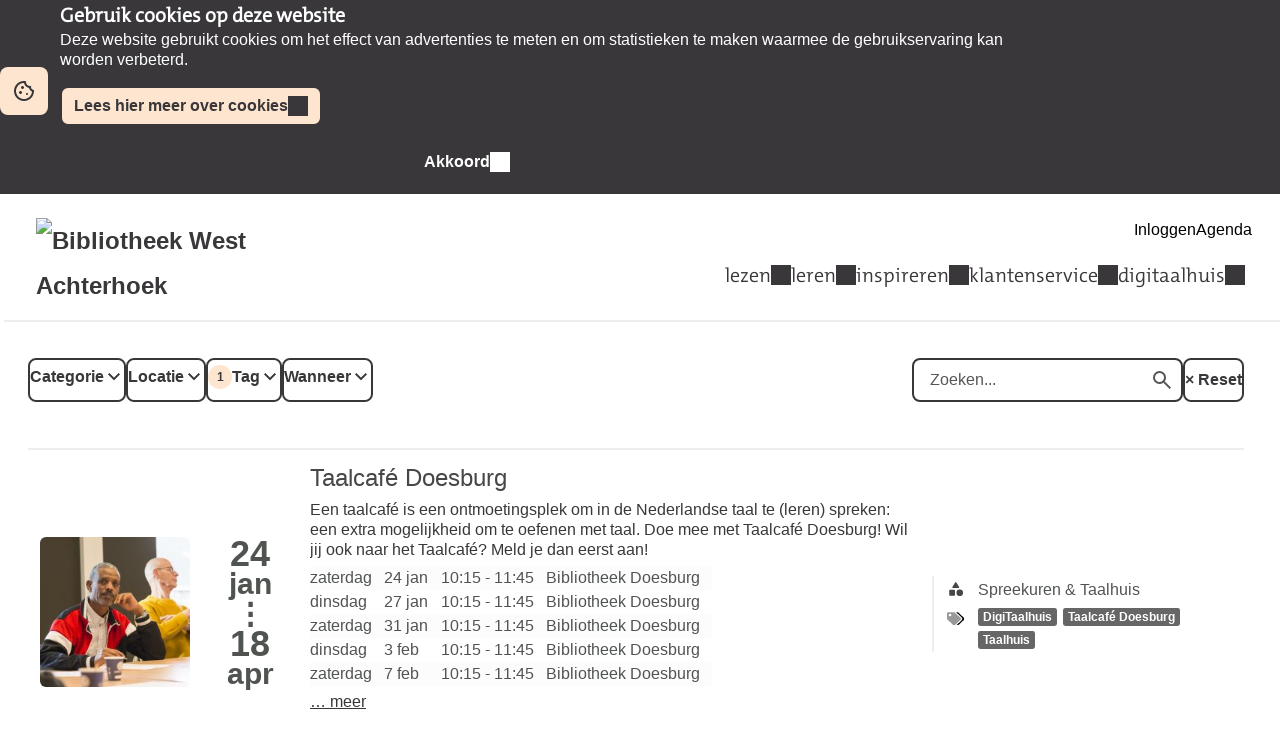

--- FILE ---
content_type: text/html; charset=UTF-8
request_url: https://westachterhoek.op-shop.nl/?tags%5B%5D=36
body_size: 6834
content:
<!DOCTYPE html>
<html lang="nl">
<head>
            <meta charset="utf-8">
      <meta name="viewport" content="width=device-width, initial-scale=1, shrink-to-fit=no">
              <link rel="icon" href="https://www.bibliotheek.nl/etc/designs/styles/bnl/clientlibs/images/favicon.ico"/>
              <title>Bibliotheek Westachterhoek</title>
    <meta property="og:site_name" content="Bibliotheek Westachterhoek" />
                  <link rel="stylesheet" href="https://static.op-shop.nl/theme/theme-westachterhoek-bnl-new-1f12a94cc866.css">
            <link rel="stylesheet" href="/assets/app.css?v=9f5621012fb014577ef1">
        <style>
      :root {
        --border-radius: 1;
                  }
    </style>
    
  <script type="application/ld+json">
  {
    "@context" : "https://schema.org",
    "@type" : "WebSite",
    "name" : "Bibliotheek Westachterhoek",
    "url" : "https://westachterhoek.op-shop.nl/"
  }
  </script>
    
<!-- Matomo -->
<script>
  var _paq = window._paq = window._paq || [];
  /* tracker methods like "setCustomDimension" should be called before "trackPageView" */
  _paq.push(['trackPageView']);
  _paq.push(['enableLinkTracking']);
  (function() {
    var u="//https://www.bibliotheekwestachterhoek.nl//";
    _paq.push(['setTrackerUrl', u+'matomo.php']);
    _paq.push(['setSiteId', '&lt;!-- Matomo --&gt; &lt;script&gt;   var _paq = window._paq = window._paq || [];   /* tracker methods like &quot;setCustomDimension&quot; should be called before &quot;trackPageView&quot; */   _paq.push([&#039;trackPageView&#039;]);   _paq.push([&#039;enableLinkTracking&#039;]);   (function() {     var u=&quot;https://webstatistiekenwaas.kb.nl/&quot;;     _paq.push([&#039;setTrackerUrl&#039;, u+&#039;matomo.php&#039;]);     _paq.push([&#039;setSiteId&#039;, &#039;41&#039;]);     var d=document, g=d.createElement(&#039;script&#039;), s=d.getElementsByTagName(&#039;script&#039;)[0];     g.async=true; g.src=u+&#039;matomo.js&#039;; s.parentNode.insertBefore(g,s);   })(); &lt;/script&gt; &lt;!-- End Matomo Code --&gt;']);
    var d=document, g=d.createElement('script'), s=d.getElementsByTagName('script')[0];
    g.async=true; g.src=u+'matomo.js'; s.parentNode.insertBefore(g,s);
  })();
</script>
<!-- End Matomo Code -->


</head>
<body class="bnl-new shop-westachterhoek" >

  <div id="cookie-consent" class="modalwindow-container bar">
    <div class="modalwindow main-column"><h2>Gebruik cookies op deze website</h2>
      <div class="modalwindow-content ">
        <p>
          Deze website gebruikt cookies om het effect van advertenties te meten
          en om statistieken te maken waarmee de gebruikservaring kan worden verbeterd.
        </p>
        <p>
          <a class="button tertiary" href="https://www.bibliotheekwestachterhoek.nl/klantenservice/overons/privacystatement.html">
            Lees hier meer over cookies
          </a>
        </p>
        <p class="buttons">
          <button class="button primary ok" id="btn-enable-cookies">Akkoord</button>
          <button class="button quaternary notok" id="btn-disable-cookies">Niet akkoord</button>
        </p>
      </div>
    </div>
  </div>
<div class="page-container">
        <div class="biebwidget overflowing"> <div class="biebwidget-content widget-bnl-siteheader mobileOptimizedMenu"> <div class="logo-wrapper"> <h1> <a href="https://www.bibliotheekwestachterhoek.nl/"> <img src="https://www.bibliotheekwestachterhoek.nl/content/dam/logo/West-Achterhoek_logo-lang_RGB_klein.png" alt="Bibliotheek West Achterhoek" class="sitelogo"> </a> </h1></div> <p class="skiplinks"> <span>Ga direct naar de </span><a href="https://www.bibliotheekwestachterhoek.nl#bw-main-content">inhoud</a><span> of het </span><a href="https://www.bibliotheekwestachterhoek.nl#widget-identifier-bnl-navigatiebalk">hoofdmenu</a><span>.</span> </p> <ul class="metanav"> <li> <a href="https://www.sambis.nl/iguana/www.main.cls?sUrl=WAC_MijnBibliotheek"> Inloggen </a> </li> <li> <a href="https://westachterhoek.op-shop.nl/"> Agenda </a> </li></ul> <div id="widget-identifier-bnl-navigatiebalk" class="biebwidget overflowing" tabindex="-1"> <div class="widget-bnl-navigatiebalk biebwidget-content"> <ul class="nav" aria-label="Hoofdmenu"> <li class=" home"> <a href="https://www.bibliotheekwestachterhoek.nl/home.html"><span>Home</span></a> </li> <li class="drop hoverexpandable "> <a href="https://www.bibliotheekwestachterhoek.nl/lezen.html" class="switch"> lezen</a> <ul> <li><a href="https://www.bibliotheekwestachterhoek.nl/lezen/Kinderboekenweek2025.html">Kinderboekenweek 2025</a></li> <li><a href="https://www.bibliotheekwestachterhoek.nl/lezen/0-6.html">Alles over voorlezen </a></li> <li><a href="https://www.bibliotheekwestachterhoek.nl/lezen/ebooks-apps.html">E-books, luisterboeken, apps</a></li> <li><a href="https://www.bibliotheekwestachterhoek.nl/lezen/6-12.html">Kids Factory voor de jeugd</a></li> <li><a href="https://www.bibliotheekwestachterhoek.nl/lezen/moeitemetlezen.html">Moeite met lezen</a></li> <li><a href="https://www.bibliotheekwestachterhoek.nl/lezen/ontdekdecollectie.html">Leestips</a></li> <li><a href="https://www.bibliotheekwestachterhoek.nl/lezen/jongeren.html">BiebWatch voor jongeren</a></li> <li><a href="https://www.bibliotheekwestachterhoek.nl/lezen/lezeninanderetalen.html">Lezen in jouw taal | Ontdek onze meertalige collectie</a></li> </ul> </li> <li class="drop hoverexpandable "> <a href="https://www.bibliotheekwestachterhoek.nl/leren.html" class="switch"> leren</a> <ul> <li><a href="https://www.bibliotheekwestachterhoek.nl/leren/scholen.html">Onderwijs aanbod</a></li> <li><a href="https://www.bibliotheekwestachterhoek.nl/leren/studerenenwerken.html">Studeren &amp; werken in de bibliotheek</a></li> <li><a href="https://www.bibliotheekwestachterhoek.nl/leren/werkzoeken.html">Werk zoeken</a></li> <li><a href="https://www.bibliotheekwestachterhoek.nl/leren/digitalecollectie.html">Online leren &amp; studeren</a></li> <li><a href="https://www.bibliotheekwestachterhoek.nl/leren/Spreekuren.html">IDO Informatiepunt &amp; Spreekuren</a></li> <li><a href="https://www.bibliotheekwestachterhoek.nl/leren/nederlandsleren.html">Nederlandse taal</a></li> <li><a href="https://www.bibliotheekwestachterhoek.nl/leren/lezenenschrijven.html">Lezen &amp; schrijven</a></li> <li><a href="https://www.bibliotheekwestachterhoek.nl/leren/computercursussen.html">Computercursussen</a></li> <li><a href="https://www.bibliotheekwestachterhoek.nl/leren/BIEBlab.html">BIEBlab</a></li> </ul> </li> <li class="drop hoverexpandable "> <a href="https://www.bibliotheekwestachterhoek.nl/inspireren.html" class="switch"> inspireren</a> <ul> <li><a href="https://www.bibliotheekwestachterhoek.nl/inspireren/weekvandemediawijsheid.html">Week van de Mediawijsheid</a></li> <li><a href="https://www.bibliotheekwestachterhoek.nl/inspireren/achterhoek.html">Achterhoek &amp; Liemers</a></li> <li><a href="https://www.bibliotheekwestachterhoek.nl/inspireren/cultuur.html">Muziek, kunst &amp; cultuur</a></li> <li><a href="https://www.bibliotheekwestachterhoek.nl/inspireren/boektheparty.html">Boek the Party</a></li> <li><a href="https://www.bibliotheekwestachterhoek.nl/inspireren/nieuwsbrief.html">Nieuwsbrief</a></li> <li><a href="https://www.bibliotheekwestachterhoek.nl/inspireren/tienerleesweek2025.html">Tienerleesweek 2025</a></li> <li><a href="https://www.bibliotheekwestachterhoek.nl/inspireren/doetinchemleest.html">Duik in de wereld van boeken</a></li> <li><a href="https://www.bibliotheekwestachterhoek.nl/inspireren/boekreviews.html">Ontdek jouw nieuwe favoriete boek met reviews van andere lezers!</a></li> <li><a href="https://www.bibliotheekwestachterhoek.nl/inspireren/loveletters.html">Love letters</a></li> <li><a href="https://www.bibliotheekwestachterhoek.nl/inspireren/boekreviewgeven.html">Deel jouw boekreview</a></li> <li><a href="https://www.bibliotheekwestachterhoek.nl/inspireren/wieisthemaskedreader.html">The Masked Reader</a></li> <li><a href="https://www.bibliotheekwestachterhoek.nl/inspireren/Oekraine.html">Oekraïne</a></li> <li><a href="https://www.bibliotheekwestachterhoek.nl/inspireren/poezieweek-2026.html">Poëzieweek 2026</a></li> </ul> </li> <li class="drop hoverexpandable "> <a href="https://www.bibliotheekwestachterhoek.nl/klantenservice.html" class="switch"> klantenservice</a> <ul> <li><a href="https://www.bibliotheekwestachterhoek.nl/klantenservice/adressenenopeningstijden.html">Contactgegevens en openingstijden</a></li> <li><a href="https://www.bibliotheekwestachterhoek.nl/klantenservice/overons.html">Over ons</a></li> <li><a href="https://www.bibliotheekwestachterhoek.nl/klantenservice/lidworden.html">Word lid!</a></li> <li><a href="https://www.bibliotheekwestachterhoek.nl/klantenservice/klantenservice.html">Contact &amp; FAQ</a></li> <li><a href="https://www.bibliotheekwestachterhoek.nl/klantenservice/openingstijden.html">Openingstijden</a></li> <li><a href="https://www.bibliotheekwestachterhoek.nl/klantenservice/vrijwilligers.html">Vrijwilligers</a></li> <li><a href="https://www.bibliotheekwestachterhoek.nl/klantenservice/liveblog.html">Liveblog</a></li> <li><a href="https://www.bibliotheekwestachterhoek.nl/klantenservice/team.html">Ons team</a></li> </ul> </li> <li class="drop hoverexpandable "> <a href="https://www.bibliotheekwestachterhoek.nl/digitaalhuis.html" class="switch"> digitaalhuis</a> <ul> <li><a href="https://www.bibliotheekwestachterhoek.nl/digitaalhuis/watishetdigitaalhuis.html">Hulp bij het verbeteren van digitale vaardigheden.</a></li> <li><a href="https://www.bibliotheekwestachterhoek.nl/digitaalhuis/Spreekuren.html">IDO Informatiepunt &amp; Spreekuren</a></li> <li><a href="https://www.bibliotheekwestachterhoek.nl/digitaalhuis/digitaalhuisonline.html">Basiscursussen online</a></li> <li><a href="https://www.bibliotheekwestachterhoek.nl/digitaalhuis/Bankinformatiepunt.html">Bankinformatiepunt</a></li> </ul> </li> </ul> </div></div> <div class="search parbase"></div> <div id="bibliotheek-nl-content"></div> </div> </div>
    <div class="content-container">
          <div class="ajax-content" data-href="/messages"></div>
        
  <form method="get" class="date-filter-form">
    <div class="filters">
    <div class="filter-buttons">
      <div class="filter-button">
        <label>
          <span class="count"></span>
          Categorie
        </label>
        <div class="filter-menu">
          <div class="close"></div>
          <div id="categories" class="filter-options"><div class="form-check">        
        <input type="checkbox" id="categories_1" name="categories[]" class="form-check-input" value="1" />
        <label class="form-check-label" for="categories_1">Spreekuren &amp; Taalhuis</label></div><div class="form-check">        
        <input type="checkbox" id="categories_12" name="categories[]" class="form-check-input" value="12" />
        <label class="form-check-label" for="categories_12">Events</label></div><div class="form-check">        
        <input type="checkbox" id="categories_14" name="categories[]" class="form-check-input" value="14" />
        <label class="form-check-label" for="categories_14">Jongeren</label></div><div class="form-check">        
        <input type="checkbox" id="categories_2" name="categories[]" class="form-check-input" value="2" />
        <label class="form-check-label" for="categories_2">Cursussen &amp; Lezingen</label></div><div class="form-check">        
        <input type="checkbox" id="categories_3" name="categories[]" class="form-check-input" value="3" />
        <label class="form-check-label" for="categories_3">Ouders &amp; Kinderen</label></div><div class="form-check">        
        <input type="checkbox" id="categories_5" name="categories[]" class="form-check-input" value="5" />
        <label class="form-check-label" for="categories_5">Tentoonstelling &amp; Film</label></div></div>
          <div class="actions">
            <button class="cancel">Filters wissen</button>
            <button class="submit">Toepassen</button>
          </div>
        </div>
      </div>
      <div class="filter-button">
        <label>
          <span class="count"></span>
          Locatie
        </label>
        <div class="filter-menu">
          <div class="close"></div>
          <div id="locations" class="filter-options"><div class="form-check">        
        <input type="checkbox" id="locations_18" name="locations[]" class="form-check-input" value="18" />
        <label class="form-check-label" for="locations_18">Achterhoek</label></div><div class="form-check">        
        <input type="checkbox" id="locations_62" name="locations[]" class="form-check-input" value="62" />
        <label class="form-check-label" for="locations_62">Amphion Cultuurbedrijf</label></div><div class="form-check">        
        <input type="checkbox" id="locations_42" name="locations[]" class="form-check-input" value="42" />
        <label class="form-check-label" for="locations_42">Basisschool de Zonneboom Doetinchem</label></div><div class="form-check">        
        <input type="checkbox" id="locations_59" name="locations[]" class="form-check-input" value="59" />
        <label class="form-check-label" for="locations_59">Basisschool Het Noorderlicht, Doetinchem</label></div><div class="form-check">        
        <input type="checkbox" id="locations_2" name="locations[]" class="form-check-input" value="2" />
        <label class="form-check-label" for="locations_2">Bibliotheek Doesburg</label></div><div class="form-check">        
        <input type="checkbox" id="locations_1" name="locations[]" class="form-check-input" value="1" />
        <label class="form-check-label" for="locations_1">Bibliotheek Doetinchem</label></div><div class="form-check">        
        <input type="checkbox" id="locations_3" name="locations[]" class="form-check-input" value="3" />
        <label class="form-check-label" for="locations_3">Bibliotheek Hengelo</label></div><div class="form-check">        
        <input type="checkbox" id="locations_25" name="locations[]" class="form-check-input" value="25" />
        <label class="form-check-label" for="locations_25">Bibliotheek Steenderen, Dorpshuis de Kei</label></div><div class="form-check">        
        <input type="checkbox" id="locations_4" name="locations[]" class="form-check-input" value="4" />
        <label class="form-check-label" for="locations_4">Bibliotheek Vorden</label></div><div class="form-check">        
        <input type="checkbox" id="locations_6" name="locations[]" class="form-check-input" value="6" />
        <label class="form-check-label" for="locations_6">Bibliotheek Zelhem</label></div><div class="form-check">        
        <input type="checkbox" id="locations_72" name="locations[]" class="form-check-input" value="72" />
        <label class="form-check-label" for="locations_72">De Pannevogel, Steenderen</label></div><div class="form-check">        
        <input type="checkbox" id="locations_67" name="locations[]" class="form-check-input" value="67" />
        <label class="form-check-label" for="locations_67">Kindcentrum de Horizon, Doesburg</label></div><div class="form-check">        
        <input type="checkbox" id="locations_66" name="locations[]" class="form-check-input" value="66" />
        <label class="form-check-label" for="locations_66">MKC Anne Frank, Doesburg</label></div><div class="form-check">        
        <input type="checkbox" id="locations_75" name="locations[]" class="form-check-input" value="75" />
        <label class="form-check-label" for="locations_75">OBS Hagen, Doetinchem</label></div><div class="form-check">        
        <input type="checkbox" id="locations_65" name="locations[]" class="form-check-input" value="65" />
        <label class="form-check-label" for="locations_65">ODBS de Wetelaar, Doesburg</label></div><div class="form-check">        
        <input type="checkbox" id="locations_74" name="locations[]" class="form-check-input" value="74" />
        <label class="form-check-label" for="locations_74">Oldershove, Wehl</label></div></div>
          <div class="actions">
            <button class="cancel">Filters wissen</button>
            <button class="submit">Toepassen</button>
          </div>
        </div>
      </div>
      <div class="filter-button active">
        <label>
          <span class="count">1</span>
          Tag
        </label>
        <div class="filter-menu">
          <div class="close"></div>
          <div id="tags" class="filter-options"><div class="form-check">        
        <input type="checkbox" id="tags_131" name="tags[]" class="form-check-input" value="131" />
        <label class="form-check-label" for="tags_131">Basisvaardigheden</label></div><div class="form-check">        
        <input type="checkbox" id="tags_187" name="tags[]" class="form-check-input" value="187" />
        <label class="form-check-label" for="tags_187">BIEBlab</label></div><div class="form-check">        
        <input type="checkbox" id="tags_161" name="tags[]" class="form-check-input" value="161" />
        <label class="form-check-label" for="tags_161">Boeken</label></div><div class="form-check">        
        <input type="checkbox" id="tags_32" name="tags[]" class="form-check-input" value="32" />
        <label class="form-check-label" for="tags_32">Boekstart</label></div><div class="form-check">        
        <input type="checkbox" id="tags_134" name="tags[]" class="form-check-input" value="134" />
        <label class="form-check-label" for="tags_134">Buurtplein</label></div><div class="form-check">        
        <input type="checkbox" id="tags_130" name="tags[]" class="form-check-input" value="130" />
        <label class="form-check-label" for="tags_130">Computers</label></div><div class="form-check">        
        <input type="checkbox" id="tags_50" name="tags[]" class="form-check-input" value="50" />
        <label class="form-check-label" for="tags_50">Cursus</label></div><div class="form-check">        
        <input type="checkbox" id="tags_202" name="tags[]" class="form-check-input" value="202" />
        <label class="form-check-label" for="tags_202">Dementie</label></div><div class="form-check">        
        <input type="checkbox" id="tags_156" name="tags[]" class="form-check-input" value="156" />
        <label class="form-check-label" for="tags_156">Digihulp</label></div><div class="form-check">        
        <input type="checkbox" id="tags_140" name="tags[]" class="form-check-input" value="140" />
        <label class="form-check-label" for="tags_140">Digisterker</label></div><div class="form-check">        
        <input type="checkbox" id="tags_198" name="tags[]" class="form-check-input" value="198" />
        <label class="form-check-label" for="tags_198">DigiTaalhuis</label></div><div class="form-check">        
        <input type="checkbox" id="tags_71" name="tags[]" class="form-check-input" value="71" />
        <label class="form-check-label" for="tags_71">Digitale cursussen</label></div><div class="form-check">        
        <input type="checkbox" id="tags_102" name="tags[]" class="form-check-input" value="102" />
        <label class="form-check-label" for="tags_102">Digitale media</label></div><div class="form-check">        
        <input type="checkbox" id="tags_107" name="tags[]" class="form-check-input" value="107" />
        <label class="form-check-label" for="tags_107">Digitale Overheid</label></div><div class="form-check">        
        <input type="checkbox" id="tags_201" name="tags[]" class="form-check-input" value="201" />
        <label class="form-check-label" for="tags_201">digitale veiligheid</label></div><div class="form-check">        
        <input type="checkbox" id="tags_163" name="tags[]" class="form-check-input" value="163" />
        <label class="form-check-label" for="tags_163">Digitale zorg</label></div><div class="form-check">        
        <input type="checkbox" id="tags_164" name="tags[]" class="form-check-input" value="164" />
        <label class="form-check-label" for="tags_164">Digivitaler</label></div><div class="form-check">        
        <input type="checkbox" id="tags_127" name="tags[]" class="form-check-input" value="127" />
        <label class="form-check-label" for="tags_127">Ervaar het OV</label></div><div class="form-check">        
        <input type="checkbox" id="tags_173" name="tags[]" class="form-check-input" value="173" />
        <label class="form-check-label" for="tags_173">Expositie</label></div><div class="form-check">        
        <input type="checkbox" id="tags_38" name="tags[]" class="form-check-input" value="38" />
        <label class="form-check-label" for="tags_38">Expositie Hengelo</label></div><div class="form-check">        
        <input type="checkbox" id="tags_179" name="tags[]" class="form-check-input" value="179" />
        <label class="form-check-label" for="tags_179">Filmavond</label></div><div class="form-check">        
        <input type="checkbox" id="tags_37" name="tags[]" class="form-check-input" value="37" />
        <label class="form-check-label" for="tags_37">Formulierencafé</label></div><div class="form-check">        
        <input type="checkbox" id="tags_175" name="tags[]" class="form-check-input" value="175" />
        <label class="form-check-label" for="tags_175">Foto&#039;s</label></div><div class="form-check">        
        <input type="checkbox" id="tags_78" name="tags[]" class="form-check-input" value="78" />
        <label class="form-check-label" for="tags_78">Graafschap</label></div><div class="form-check">        
        <input type="checkbox" id="tags_105" name="tags[]" class="form-check-input" value="105" />
        <label class="form-check-label" for="tags_105">IDO</label></div><div class="form-check">        
        <input type="checkbox" id="tags_39" name="tags[]" class="form-check-input" value="39" />
        <label class="form-check-label" for="tags_39">Kinderen</label></div><div class="form-check">        
        <input type="checkbox" id="tags_31" name="tags[]" class="form-check-input" value="31" />
        <label class="form-check-label" for="tags_31">Klik&amp;Tik</label></div><div class="form-check">        
        <input type="checkbox" id="tags_90" name="tags[]" class="form-check-input" value="90" />
        <label class="form-check-label" for="tags_90">Leerkrachten</label></div><div class="form-check">        
        <input type="checkbox" id="tags_197" name="tags[]" class="form-check-input" value="197" />
        <label class="form-check-label" for="tags_197">Masterclass Doetinchem</label></div><div class="form-check">        
        <input type="checkbox" id="tags_189" name="tags[]" class="form-check-input" value="189" />
        <label class="form-check-label" for="tags_189">mobiele telefoon</label></div><div class="form-check">        
        <input type="checkbox" id="tags_149" name="tags[]" class="form-check-input" value="149" />
        <label class="form-check-label" for="tags_149">Nederlands leren</label></div><div class="form-check">        
        <input type="checkbox" id="tags_139" name="tags[]" class="form-check-input" value="139" />
        <label class="form-check-label" for="tags_139">Oekraïne</label></div><div class="form-check">        
        <input type="checkbox" id="tags_114" name="tags[]" class="form-check-input" value="114" />
        <label class="form-check-label" for="tags_114">Openbaar Vervoer</label></div><div class="form-check">        
        <input type="checkbox" id="tags_79" name="tags[]" class="form-check-input" value="79" />
        <label class="form-check-label" for="tags_79">Organisator: Buurtplein</label></div><div class="form-check">        
        <input type="checkbox" id="tags_125" name="tags[]" class="form-check-input" value="125" />
        <label class="form-check-label" for="tags_125">Ouders</label></div><div class="form-check">        
        <input type="checkbox" id="tags_113" name="tags[]" class="form-check-input" value="113" />
        <label class="form-check-label" for="tags_113">OV</label></div><div class="form-check">        
        <input type="checkbox" id="tags_133" name="tags[]" class="form-check-input" value="133" />
        <label class="form-check-label" for="tags_133">Rechten</label></div><div class="form-check">        
        <input type="checkbox" id="tags_132" name="tags[]" class="form-check-input" value="132" />
        <label class="form-check-label" for="tags_132">Rechtswinkel </label></div><div class="form-check">        
        <input type="checkbox" id="tags_67" name="tags[]" class="form-check-input" value="67" />
        <label class="form-check-label" for="tags_67">Schrijven</label></div><div class="form-check">        
        <input type="checkbox" id="tags_84" name="tags[]" class="form-check-input" value="84" />
        <label class="form-check-label" for="tags_84">Senioren</label></div><div class="form-check">        
        <input type="checkbox" id="tags_6" name="tags[]" class="form-check-input" value="6" />
        <label class="form-check-label" for="tags_6">SeniorWeb</label></div><div class="form-check">        
        <input type="checkbox" id="tags_49" name="tags[]" class="form-check-input" value="49" />
        <label class="form-check-label" for="tags_49">Spreekuur</label></div><div class="form-check">        
        <input type="checkbox" id="tags_151" name="tags[]" class="form-check-input" value="151" />
        <label class="form-check-label" for="tags_151">Taal</label></div><div class="form-check">        
        <input type="checkbox" id="tags_150" name="tags[]" class="form-check-input" value="150" />
        <label class="form-check-label" for="tags_150">Taalcafé Amphion</label></div><div class="form-check">        
        <input type="checkbox" id="tags_36" name="tags[]" class="form-check-input" value="36" checked="checked" />
        <label class="form-check-label" for="tags_36">Taalcafé Doesburg</label></div><div class="form-check">        
        <input type="checkbox" id="tags_47" name="tags[]" class="form-check-input" value="47" />
        <label class="form-check-label" for="tags_47">Taalhuis</label></div><div class="form-check">        
        <input type="checkbox" id="tags_209" name="tags[]" class="form-check-input" value="209" />
        <label class="form-check-label" for="tags_209">Test</label></div><div class="form-check">        
        <input type="checkbox" id="tags_232" name="tags[]" class="form-check-input" value="232" />
        <label class="form-check-label" for="tags_232">verbinding</label></div><div class="form-check">        
        <input type="checkbox" id="tags_43" name="tags[]" class="form-check-input" value="43" />
        <label class="form-check-label" for="tags_43">Voorlezen</label></div><div class="form-check">        
        <input type="checkbox" id="tags_73" name="tags[]" class="form-check-input" value="73" />
        <label class="form-check-label" for="tags_73">Week van de Poëzie</label></div><div class="form-check">        
        <input type="checkbox" id="tags_157" name="tags[]" class="form-check-input" value="157" />
        <label class="form-check-label" for="tags_157">Zaklamplezen</label></div></div>
          <div class="actions">
            <button class="cancel">Filters wissen</button>
            <button class="submit">Toepassen</button>
          </div>
        </div>
      </div>
      <div class="filter-button">
        <label>
          <span class="count">0</span>
          Wanneer
        </label>
        <div class="filter-menu">
          <div class="close"></div>
          <div id="when" class="filter-options"><div class="form-check">        
        <input type="radio" id="when_0" name="when" class="form-check-input" value="today" />
        <label class="form-check-label" for="when_0">Vandaag</label></div><div class="form-check">        
        <input type="radio" id="when_1" name="when" class="form-check-input" value="tomorrow" />
        <label class="form-check-label" for="when_1">Morgen</label></div><div class="form-check">        
        <input type="radio" id="when_2" name="when" class="form-check-input" value="weekend" />
        <label class="form-check-label" for="when_2">Dit weekend</label></div><div class="form-check">        
        <input type="radio" id="when_3" name="when" class="form-check-input" value="this-week" />
        <label class="form-check-label" for="when_3">Deze week</label></div><div class="form-check">        
        <input type="radio" id="when_4" name="when" class="form-check-input" value="next-week" />
        <label class="form-check-label" for="when_4">Volgende week</label></div><div class="form-check">        
        <input type="radio" id="when_5" name="when" class="form-check-input" value="this-month" />
        <label class="form-check-label" for="when_5">Deze maand</label></div><div class="form-check">        
        <input type="radio" id="when_6" name="when" class="form-check-input" value="next-month" />
        <label class="form-check-label" for="when_6">Volgende maand</label></div></div>
          <div class="actions">
            <button class="cancel">Filters wissen</button>
            <button class="submit">Toepassen</button>
          </div>
        </div>
      </div>
    </div>
    <div class="form-group">
      <div class="search-field">
        <label for="search">
          <span class="icon-search"></span>
          Zoeken
        </label>
        <input type="text" id="search" name="search" placeholder="Zoeken..." autocomplete="off" class="form-control" />
        <button type="submit" class="search-button">
          <span>Zoeken</span>
        </button>
      </div>
              <div class="reset">
          <a href="/" class="reset-filters">
            &times;
            Reset
          </a>
        </div>
          </div>
    
    </div>
  </form>

  
      <div class="events">
              <div class="event" data-location="2" data-category="1">
  <div class="event-inner">
    <div class="date-image">
              <a href="/165/taalcafe-doesburg/vanaf/24-01-2026" >
          <img src="https://static.op-shop.nl/thumb/thumb/62ea3e6f51014.jpg" alt="Taalcafé Doesburg" class="" />
        </a>
          </div>
    <div class="date-date">
            <span class="date-day">24</span>
    <span class="date-month">jan</span>
            &vellip;
    <span class="date-day">18</span>
    <span class="date-month">apr</span>
      
    </div>
    <div class="date-content">
      <h3>
        <a href="/165/taalcafe-doesburg/vanaf/24-01-2026">
      Taalcafé Doesburg
    </a>
  </h3>
      
              <p>Een taalcafé is een ontmoetingsplek om in de Nederlandse taal te (leren) spreken: een extra mogelijkheid om te oefenen met taal. Doe mee met Taalcafé Doesburg! Wil jij ook naar het Taalcafé? Meld je dan eerst aan!</p>
              <table class="date-table">
    <tbody id="table-8925">
          <tr>
        <td>
                      <span>zaterdag</span>
                  </td>
        <td>24 jan</td>
        <td>
          10:15
                      - 11:45
                  </td>
        <td>Bibliotheek Doesburg</td>
      </tr>
          <tr>
        <td>
                      <span>dinsdag</span>
                  </td>
        <td>27 jan</td>
        <td>
          10:15
                      - 11:45
                  </td>
        <td>Bibliotheek Doesburg</td>
      </tr>
          <tr>
        <td>
                      <span>zaterdag</span>
                  </td>
        <td>31 jan</td>
        <td>
          10:15
                      - 11:45
                  </td>
        <td>Bibliotheek Doesburg</td>
      </tr>
          <tr>
        <td>
                      <span>dinsdag</span>
                  </td>
        <td>3 feb</td>
        <td>
          10:15
                      - 11:45
                  </td>
        <td>Bibliotheek Doesburg</td>
      </tr>
          <tr>
        <td>
                      <span>zaterdag</span>
                  </td>
        <td>7 feb</td>
        <td>
          10:15
                      - 11:45
                  </td>
        <td>Bibliotheek Doesburg</td>
      </tr>
          <tr>
        <td>
                      <span>dinsdag</span>
                  </td>
        <td>10 feb</td>
        <td>
          10:15
                      - 11:45
                  </td>
        <td>Bibliotheek Doesburg</td>
      </tr>
          <tr>
        <td>
                      <span>zaterdag</span>
                  </td>
        <td>14 feb</td>
        <td>
          10:15
                      - 11:45
                  </td>
        <td>Bibliotheek Doesburg</td>
      </tr>
          <tr>
        <td>
                      <span>dinsdag</span>
                  </td>
        <td>17 feb</td>
        <td>
          10:15
                      - 11:45
                  </td>
        <td>Bibliotheek Doesburg</td>
      </tr>
          <tr>
        <td>
                      <span>zaterdag</span>
                  </td>
        <td>21 feb</td>
        <td>
          10:15
                      - 11:45
                  </td>
        <td>Bibliotheek Doesburg</td>
      </tr>
          <tr>
        <td>
                      <span>zaterdag</span>
                  </td>
        <td>28 feb</td>
        <td>
          10:15
                      - 11:45
                  </td>
        <td>Bibliotheek Doesburg</td>
      </tr>
          <tr>
        <td>
                      <span>zaterdag</span>
                  </td>
        <td>7 mrt</td>
        <td>
          10:15
                      - 11:45
                  </td>
        <td>Bibliotheek Doesburg</td>
      </tr>
          <tr>
        <td>
                      <span>zaterdag</span>
                  </td>
        <td>14 mrt</td>
        <td>
          10:15
                      - 11:45
                  </td>
        <td>Bibliotheek Doesburg</td>
      </tr>
          <tr>
        <td>
                      <span>zaterdag</span>
                  </td>
        <td>21 mrt</td>
        <td>
          10:15
                      - 11:45
                  </td>
        <td>Bibliotheek Doesburg</td>
      </tr>
          <tr>
        <td>
                      <span>zaterdag</span>
                  </td>
        <td>28 mrt</td>
        <td>
          10:15
                      - 11:45
                  </td>
        <td>Bibliotheek Doesburg</td>
      </tr>
          <tr>
        <td>
                      <span>zaterdag</span>
                  </td>
        <td>4 apr</td>
        <td>
          10:15
                      - 11:45
                  </td>
        <td>Bibliotheek Doesburg</td>
      </tr>
          <tr>
        <td>
                      <span>zaterdag</span>
                  </td>
        <td>11 apr</td>
        <td>
          10:15
                      - 11:45
                  </td>
        <td>Bibliotheek Doesburg</td>
      </tr>
          <tr>
        <td>
                      <span>zaterdag</span>
                  </td>
        <td>18 apr</td>
        <td>
          10:15
                      - 11:45
                  </td>
        <td>Bibliotheek Doesburg</td>
      </tr>
        </tbody>
  </table>
    <p>
    <a href="#more" class="link" data-expand="table-8925">
      &hellip;
      meer
    </a>
  </p>
  
              <a href="/165/taalcafe-doesburg/vanaf/24-01-2026"
     class="button primary">
    Meer informatie
  </a>

          </div>
    <div class="date-details">
      <table>
  <tbody>
    <tr>
  <td class="label"><span class="icon-category">Categorie</span></td>
  <td>Spreekuren &amp; Taalhuis</td>
</tr>
  <tr>
    <td class="label"><span class="icon-tags">Tags</span></td>
    <td>
                        <a href="/?tags%5B%5D=198" class="tag">DigiTaalhuis</a>
                                <a href="/?tags%5B%5D=36" class="tag">Taalcafé Doesburg</a>
                                <a href="/?tags%5B%5D=47" class="tag">Taalhuis</a>
                  </td>
  </tr>

        </tbody>
</table>

    </div>
  </div>
</div>

          </div>
    
  </div>
      <div class="biebwidget overflowing"> <div class="biebwidget-content widget-bnl-footer"> <div class="nav plectrum"> <div class="column"> <h2 class="footer1title h2navtitle parbase">Actueel</h2> <ul class="link-list"> <li> <a href="https://www.sambis.nl/iguana/www.main.cls?sUrl=WAC_Search#app=SelectedForYou&amp;TreeId=InterestsGrownups_WAC">Nieuwe aanwinsten</a> </li> <li> <a href="https://westachterhoek.op-shop.nl/">Agenda </a> </li> <li> <a href="https://www.bibliotheekwestachterhoek.nl/klantenservice/overons.html">Vrijwilligers &amp; Vacatures</a> </li></ul> </div> <div class="column"> <h2 class="footer2title h2navtitle parbase">Klantenservice</h2> <ul class="link-list"> <li> <a href="https://www.bibliotheekwestachterhoek.nl/klantenservice.html">Veelgestelde vragen</a> </li> <li> <a href="https://www.bibliotheekwestachterhoek.nl/klantenservice/lidworden.html">Lid worden</a> </li> <li> <a href="https://www.bibliotheekwestachterhoek.nl/klantenservice.html">Contact</a> </li></ul> </div> <div class="column"> <h2 class="footer3title h2navtitle parbase">Bibliotheek</h2> <ul class="link-list"> <li> <a href="https://www.bibliotheekwestachterhoek.nl/lezen.html">Lezen</a> </li> <li> <a href="https://www.bibliotheekwestachterhoek.nl/leren.html">Leren</a> </li> <li> <a href="https://www.bibliotheekwestachterhoek.nl/inspireren.html">Inspireren</a> </li></ul> </div> <div class="column"> <h2 class="footer4title h2navtitle parbase">Mijn gegevens</h2> <ul class="link-list"> <li> <a href="https://www.sambis.nl/iguana/www.main.cls?sUrl=WAC_MijnBibliotheek">Login MijnBibliotheek</a> </li> <li> <a href="https://www.onlinebibliotheek.nl/proef-abonnement.html?mtm_campaign=online-bibliotheek-branded-search&amp;mtm_kwd=online%20bibliotheek%20ebooks&amp;mtm_source=google&amp;mtm_medium=cpc&amp;mtm_content=e-books&amp;gad_source=1&amp;gclid=CjwKCAjwwLO_BhB2EiwAx2e-39ml4qFRadVF-9lQiRZW5CECnWIi2Bq_eakOKoQXqljhosJzNHEyiRoC4wkQAvD_BwE">Login EBooks lenen</a> </li> <li> <a href="https://www.muziekweb.nl/Account/Login">Login Muziek </a> </li></ul> </div> </div> <ul class="metanav"> <li> <a href="https://www.bibliotheekwestachterhoek.nl/disclaimer.html">Disclaimer</a> </li> <li> <a href="https://www.bibliotheekwestachterhoek.nl/klantenservice/overons/privacystatement.html">Privacy Statement</a> </li> <li> <a href="https://www.bibliotheekwestachterhoek.nl/klantenservice/overons/cookies.html">Cookies</a> </li></ul> </div></div>
  </div>


  <script src="/assets/app.071c314751e48854a725.js"></script>
</body>
</html>


--- FILE ---
content_type: text/css
request_url: https://static.op-shop.nl/theme/theme-westachterhoek-bnl-new-1f12a94cc866.css
body_size: 794697
content:
body .products .product.unavailable::after, body .categories .product.unavailable::after, body .products .category.unavailable::after, body .categories .category.unavailable::after {
  padding: 4px;
  top: 35px;
  right: -35px;
}

body .page-container {
  width: 97%;
  max-width: 1200px;
  min-height: 50em;
  margin: 0 auto;
  padding: 0 4px;
}

body .page-container .content-container {
  background-color: #fff;
  box-shadow: 0 1px 3px 0 #868686;
  min-height: 22rem;
  padding: 20px 40px;
  margin-bottom: 20px;
  color: #505450;
}

@media (max-width: 900px) {
  body .page-container .content-container {
    padding: 10px;
  }
}

body .widget-bnl-siteheader .become-member {
  margin-top: 45.5px;
}

body .event-details .reveal {
  text-decoration: none;
}

body .event .date-date {
  font-family: "TheMix", Arial, sans-serif;
}

body .message {
  border-radius: calc(var(--border-radius) * 0.5rem);
}

body .product-detail .product-card {
  border-radius: calc(var(--border-radius) * 0.6rem);
}

body .product-detail .product-card .product-image, body .product-detail .product-card .date-image {
  border-radius: calc(var(--border-radius) * 0.5rem) calc(var(--border-radius) * 0.5rem) 0 0;
}

body .product-detail .product-card .product-details table td .tag {
  border-radius: calc(var(--border-radius) * 0.2rem);
}

body .date-image a, body .date-image img {
  border-radius: calc(var(--border-radius) * 0.5rem);
}

body .date-content .highlighted, body .date-content .canceled {
  border-radius: calc(var(--border-radius) * 0.2rem);
}

body .date-content h3, body .date-content p {
  margin-bottom: calc(var(--border-radius) * 0.5rem);
}

body .date-content h4 {
  margin-bottom: calc(var(--border-radius) * 0.25rem);
}

body .date-details .tag {
  border-radius: calc(var(--border-radius) * 0.2rem);
}
/* Rules which must exist to set up a full-fledged site, but which aren't scoped to affect solely widgets (and aren't strictly necessary for externally embedded widgets), and so can't live in widget.css */
html {
  overflow-x: hidden;
  /* The absolutely positioned .plectrum in the footer, as well as an Opera bug with box-shadow, causes side-scrollers. We don't want side-scrollers! FIXME [Jb 13-10-2020] WAAS-4087: investigate if we can get rid of this somehow in the current world. */
  float: left;
  /* Stretch around all the floated elements, so that the html-bg actually is bottom aligned to the window. Expected behaviour is unclear in the spec; see https://bugzilla.mozilla.org/show_bug.cgi?id=590491 */
  width: 100%;
  /* Make this full-width to allow center aligning of the #container to keep working. */
  font-size: 75%;
  /* Effective 12px */
  background-color: #ffffff;
}
body {
  margin: 0;
  font-family: Arial, sans-serif;
  font-size: 1.5333rem;
}
#bibliotheek-nl-page {
  width: 100%;
  max-width: unset;
  min-height: 50em;
  margin: 0 auto;
  padding: 0;
}
.bibliotheek-container {
  overflow: hidden;
}
/* landingpage layout*/
.biebwidget-double-column {
  float: left;
  min-width: 560px;
  width: 68%;
}
.biebwidget-double-column .biebwidget {
  margin-right: 3%;
}
.biebwidget-column {
  float: left;
  min-width: 280px;
  width: 32%;
}
.biebwidget-double-column .biebwidget-column {
  width: 50%;
}
.biebwidget-double-column .biebwidget-column .biebwidget {
  margin-right: 6%;
}
/*** Widget styling ***/
/* Widget frame styling */
/* A .standard biebwidget is a bordered widget as seen on the homepage or any subsequent page; 20px padding, 20px margin-bottom, box-shadow.
   A .bordered biebwidget is a .standard widget without padding; used for widgets with atypical spacing (drawing up to the border) like the tabbedbanner.
   A .basic biebwidget only has the 20px margin-bottom; used for widgets with a completely unique style, like the schatkamer.
   A biebwidget without one of the above classes doesn't get any container styling at all. Used for unique page-elements like the navigatiebalk.
   A .overflowing biebwidget draws content outside its container, so doesn't have the standard overflow: hidden which helps widgets not interfere with each other.
*/
.biebwidget > h2 {
  margin: 0;
  /* reset */
}
.standard.biebwidget,
.bordered.biebwidget,
.basic.biebwidget {
  margin-bottom: 20px;
}
.standard.biebwidget,
.bordered.biebwidget {
  background-color: #ffffff;
  -webkit-box-shadow: 0 1px 3px 0 #757575;
  box-shadow: 0 1px 3px 0 #757575;
}
.standard.biebwidget >  {
  padding: 40px 40px;
}
@media only screen and (min-width: 0) and (max-width: 469px) {
  .standard.biebwidget >  {
    padding: 20px 20px;
  }
}
.standard.biebwidget > h2 +  {
  padding-top: 0;
}
.standard.expandable.biebwidget > h2.label +  {
  padding-top: 40px;
}
.standard.biebwidget > h2,
.bordered.biebwidget > h2,
.standard.biebwidget > .biebwidget-content:first-child > h2:first-child,
.bordered.biebwidget > .biebwidget-content:first-child > h2:first-child {
  padding: 10px 40px;
}
@media only screen and (min-width: 0) and (max-width: 469px) {
  .standard.biebwidget > h2,
  .bordered.biebwidget > h2,
  .standard.biebwidget > .biebwidget-content:first-child > h2:first-child,
  .bordered.biebwidget > .biebwidget-content:first-child > h2:first-child {
    padding: 10px 20px;
  }
}
.widget-columns .standard.biebwidget >  {
  padding: 20px 20px;
}
.widget-columns .standard.biebwidget > h2 +  {
  padding-top: 0;
}
.widget-columns .standard.biebwidget > h2,
.widget-columns .bordered.biebwidget > h2,
.widget-columns .standard.biebwidget > .biebwidget-content:first-child > h2:first-child,
.widget-columns .bordered.biebwidget > .biebwidget-content:first-child > h2:first-child {
  padding: 10px 20px;
}
.standard.biebwidget > h2,
.bordered.biebwidget > h2,
.standard.biebwidget > .biebwidget-content:first-child > h2:first-child,
.bordered.biebwidget > .biebwidget-content:first-child > h2:first-child {
  font-weight: normal;
  color: #39373a;
  font-family: "TheMixRegular", 'Trebuchet MS', Arial, sans-serif;
}
.standard.biebwidget > h2,
.standard.biebwidget > .biebwidget-content:first-child > h2:first-child {
  font-size: 1.5333rem;
}
.bordered.biebwidget > h2,
.bordered.biebwidget > .biebwidget-content:first-child > h2:first-child {
  font-size: 1.5333rem;
}
 h2 {
  font-family: "TheMixRegular", 'Trebuchet MS', Arial, sans-serif;
}
.overflowing.biebwidget >  {
  overflow: visible;
}
 .header {
  /* There are so many cases where we add absolutely positioned content relative to the .header (e.g. contrast gradients),
	    that we opt to just always create a new stacking context. */
  position: relative;
  margin-bottom: 20px;
  padding-top: 40px;
  padding-bottom: 40px;
}
 .header.low {
  /* Non-low headers should set a larger padding-top for the .header or a margin-top for the h2. */
  padding-bottom: 20px;
}
 .header.inverted {
  background-color: #595959;
  color: #ffffff;
  background-size: cover;
  background-position: left center;
}
 .header.inverted h2,
 .header.inverted p {
  color: inherit;
}
 .header.inverted a:not(.button) {
  color: #ffffff;
}
 .header.inverted a:not(.button):hover,
 .header.inverted a:not(.button):focus {
  color: #ffffff;
  /* Given the colored background, we don't want to use a different color to differentiate this state. */
  text-decoration: none;
}
 .header > * {
  /* Position content within the .header by default as well, so absolutely positioned content won't obscure it,
		    and at the same time create a stacking context for positioning representative images on .product pages. */
  position: relative;
  z-index: 1;
}
.standard.biebwidget >  .header {
  padding: 0;
}
.biebwidget > p.endorsement {
  margin: -5px 0 0 0;
  padding: 0 20px 20px 20px;
  text-align: right;
  color: #757575;
  font-size: 1.0542rem;
}
.biebwidget > p.endorsement > a {
  color: inherit;
}
.biebwidget > p.endorsement > a:hover,
.biebwidget > p.endorsement > a:focus {
  color: #ff7320;
}
/* Generic widget styling */
 {
  /* Basic prevention of this widget interfering with others; Also force clear floats. */
  overflow: hidden;
  color: #39373a;
}
.biebwidget-content:has(.header.header-image, .scrollableimagebanner, .simplebanner, .articlehighlighted, .nbcitemhighlighted) {
  overflow: visible;
}
/* Some resets */
 ol,
 ul,
 li,
 h1,
 h2,
 h3,
 h4,
 h5,
 h6,
 p,
 blockquote {
  margin: 0;
  padding: 0;
  list-style: none;
}
 h2 {
  font-weight: normal;
  font-size: 1.5333rem;
}
 h3 {
  font-weight: normal;
  font-size: 1.5333rem;
}
 h4 {
  font-weight: normal;
  font-size: 1.5333rem;
}
 h5 {
  font-weight: normal;
  font-size: 1.5333rem;
}
 h6 {
  font-weight: normal;
  font-size: 1.5333rem;
}
 h3,
 h4,
 h5,
 h6 {
  font-family: "TheMixRegular", 'Trebuchet MS', Arial, sans-serif;
}
 h3 {
  line-height: 1.3;
  color: #39373a;
}
 li,
 p,
 dd,
 dt {
  line-height: 1.3;
}
 .intro + .maintext,
 .maintext + p,
 .richtext + p,
 .pagenav + p,
 p.separate,
 p + p,
 ol + p,
 p + .rich-items,
 p + .rich-list,
 p + .itemnav,
 p + .tagcloud {
  margin-top: 1.33rem;
}
 .sectioned .section {
  margin-top: 1.33rem;
}
 h2 + .maintext,
 .maintext:first-child {
  margin-top: -2px;
  /* Offset for the baseline of the first line of .maintext content being 2px lower than it'd be for non-.maintext content. */
}
 .maintext h1,
 .maintext h2,
 .maintext h3,
 .maintext h4,
 .maintext h5,
 .maintext h6 {
  line-height: 1.3;
}
 .main-column h2 + .maintext > h3:first-child {
  margin-top: -4px;
  /* More baseline offset to keep the first line of text lined out correctly. */
  margin-bottom: 4px;
}
 .richtext ul,
 .richtext ol,
 .richtext object,
 .richtext object > p,
 .richtext div.video {
  margin-bottom: 12px;
}
 .richtext li ul,
 .richtext li ol {
  margin-bottom: 0;
}
 .richtext p + ul,
 .richtext p + ol,
 .richtext p + img,
 .richtext p + img + p,
 .richtext p + img + ul,
 .richtext p + img + ol,
 .richtext p + object,
 .richtext p + object > p,
 .richtext p + div.video,
 .richtext p + h3,
 .richtext p + h4,
 .richtext p + h5,
 .richtext p + h6,
 .richtext p + dl.meta,
 .richtext .intro + dl.meta,
 .richtext object + dl.meta,
 .richtext div.video + dl.meta,
 .richtext dl.meta + p,
 dl.meta + h3,
 dl.meta + h4,
 dl.meta + h5,
 dl.meta + h6,
 .openingtimes + h3,
 .openingtimes + h4,
 .openingtimes + h5,
 .openingtimes + h6,
 .richtext .maintext + h3,
 .richtext .maintext + h4,
 .richtext .maintext + h5,
 .richtext .maintext + h6,
 .richtext h4 + object,
 .richtext h5 + object,
 .richtext h4 + div.video,
 .richtext h5 + div.video {
  margin-top: 20px;
}
 .richtext h3 + h4,
 .richtext h4 + h5 {
  margin-top: 5px;
}
 .sectioned .title.section + .section > h4:first-child {
  margin-top: -15px;
  /* Offset the 20px of the .section to arrive at the 5px from above. */
}
 .image img.standalone {
  display: block;
}
/* list */
 .richtext span.image ~ *:not(.plain) > li {
  pointer-events: none;
}
 .richtext span.image ~ *:not(.plain) > li a {
  pointer-events: auto;
  position: relative;
}
 .richtext *:not(.plain) > li {
  position: relative;
}
 .richtext ul:not(.plain) > li:before,
 .richtext ol:not(.plain) > li:before {
  display: inline-block;
}
 .richtext ul:not(.plain) > li {
  left: 1.33rem;
  margin-right: 1.33rem;
  text-indent: -1.33rem;
}
 .richtext ul:not(.plain) > li:before {
  width: 1.33rem;
  text-indent: 0;
  content: "\2022";
  vertical-align: -3px;
  height: 15px;
  font-size: 1.9167rem;
}
 .richtext ol:not(.plain) {
  counter-reset: list-count;
}
 .richtext ol:not(.plain) > li {
  left: 2.527rem;
  margin-right: 2.527rem;
  text-indent: -2.527rem;
}
 .richtext ol:not(.plain) > li:before {
  width: 2.527rem;
  text-indent: 0;
  content: counter(list-count) ".";
  counter-increment: list-count;
}
 .richtext ol:not(.plain) > li:nth-child(n)::before {
  text-indent: 0.7315rem;
  text-indent: 1ch;
}
 .richtext ol:not(.plain) > li:nth-child(n+10)::before {
  text-indent: 0;
}
 .richtext ol:not(.plain) > li:nth-child(n+100)::before {
  text-indent: -0.7315rem;
  text-indent: -1ch;
}
 .richtext *:not(.plain) > li > * {
  text-indent: 0;
  /* Don't let this inherited property do any damage. */
}
 .richtext ol:not(.plain) {
  margin-left: 5px;
}
 a,
 button.link {
  color: inherit;
  text-decoration: underline;
  text-underline-offset: 2px;
  font-family: Arial, sans-serif;
}
 a img {
  border: none;
}
 a.button,
 .tabs a,
 .link-list a,
 .filter-block a,
 .delete-list a,
 .pagenav a,
 .metanav a,
 .metanav button,
 a:hover,
 * a:hover,
 a:focus,
 * a:focus,
 button.link:hover,
 button.link:focus {
  text-decoration: none;
}
 .intro {
  font-size: 1.3333rem;
  font-weight: 600;
}
 .intro + .rich-items,
 .intro + .rich-list {
  border-top: 1px solid #EDEDED;
}
/* Elements hidden while animating a foldable */
 .closing + .filter-block button,
 .opening + .filter-block button,
 .closing + .expanding-block button,
 .opening + .expanding-block button {
  visibility: hidden;
}
/* Page layout styling------------------------------------------------------------*/
/* Two column page styling, order: 2-1 (vestiges of 2-1-3 removed, since they were completely unused) */
 .main-column-wrapper {
  padding-bottom: 40px;
}
 .main-column-wrapper {
  float: left;
  width: 100%;
}
.errorpage.biebwidget  .main-column-wrapper {
  padding-bottom: 0;
}
 .main-column-wrapper.nav .main-column {
  margin: 0 0 0 255px;
}
 h4.titlewrapper {
  font-size: inherit;
}
 h4.titlewrapper .title {
  font-size: 1.6771rem;
}
 a.distinctparts {
  text-decoration: none;
}
 a.distinctparts > span {
  display: block;
}
 a.distinctparts:hover .title,
 a.distinctparts:focus .title {
  text-decoration: none;
}
/*
OUTDATED Progression of title sizes:
- landingpage widget: 18px, 12px bold
- nav-column: 16px, 12px bold
- main-column detailpage: 24px, 16px, 13px bold
- main-column overviewpage: 24px, 13px bold
*/
 .main-column h2 {
  margin-bottom: 7px;
  /* Creates an effective 15px gap to the next textual content. */
  word-wrap: break-word;
  /* Necessary given the huge font-sizes. FIXME [svl, 2022-12-12] WAAS-5054: Deprecated. */
  color: #39373a;
  font-size: 5.75rem;
  line-height: 5.75rem;
  text-indent: -2px;
  font-family: "TheMixRegular", 'Trebuchet MS', Arial, sans-serif;
}
 .main-column h2.long {
  font-size: 4.025rem;
}
 .nav-column h2 {
  overflow: hidden;
  margin-bottom: 1px;
  padding-bottom: 10px;
  text-overflow: ellipsis;
  font-size: 1.6771rem;
  font-family: "TheMixRegular", 'Trebuchet MS', Arial, sans-serif;
}
 .nav-column > p:first-child {
  margin-top: 32px;
  /* Baseline on the same height as the content following the .main-column h2. (Assuming a .tools) */
}
 .nav-column > p.additional:first-child {
  margin-top: 33px;
  /* Baseline on the same height as the content following the .main-column h2. (Assuming a .tools) */
}
 .nav-column * + h2 {
  margin-top: 40px;
  /* Spacing for subsequent blocks. */
}
 .nav-column *:first-child + h2 {
  margin-top: 28px;
  /* If there's just one element before the h2... */
}
 .main-column h3 {
  font-weight: normal;
  font-size: 2.0125rem;
}
 .rich-items h4 {
  line-height: 1.3;
}
 .main-column .rich-items h3 {
  font-size: 1.6771rem;
}
 .main-column h4 {
  font-size: 1.6771rem;
}
 .grid-items h3,
 .grid-items h4 {
  font-size: 1.3417rem;
}
 .main-column h5 {
  font-style: italic;
  color: #39373a;
  font-size: 1.2458rem;
}
 .main-column .rich-items .content.calendar h3 {
  margin-right: 130px;
  /* Free up space for the .offset image. */
}
 .main-column .rich-items .more h3 .button {
  font-size: 1.3417rem;
}
 .main-column .rich-items .more h4 .button {
  font-family: Arial, sans-serif;
  font-size: 1.3417rem;
}
 .nav-column h3:first-child {
  margin-top: 0;
}
 .nav-column li {
  word-wrap: break-word;
}
 .nav-column img {
  max-width: 220px;
}
 .nav-column p {
  margin-bottom: 15px;
}
/* END Page Styling ------------------------------------------------------------*/
 .filter-block > .link-list:last-of-type > li:first-of-type,
 .expanding-block > .link-list:last-of-type > li:first-of-type,
 .expanding-block > .link-list:last-of-type > li:first-of-type,
 .relatedlinks .link-list:last-of-type > li:first-of-type {
  margin: 0;
}
 .filter-block,
 .expanding-block {
  position: relative;
  padding-bottom: 10px;
  border-bottom: 1px solid #EDEDED;
}
 .nav-column .link-list .link-list {
  padding-bottom: 0;
}
 .nav-column {
  width: 280px;
}
 .nav-column > * {
  line-height: 2rem;
}
 .nav-column > h3 {
  padding: 1rem;
}
 .nav-column > h3:hover {
  text-decoration: none;
  background-color: #EDEDED;
}
 .nav-column > h3:hover .additional {
  background-color: #39373a;
  color: #ffffff;
}
 .nav-column .delete-list {
  margin: 0;
  padding-bottom: 1rem;
}
 .nav-column .delete-list > li {
  padding: 1rem;
}
 .nav-column h3 {
  font-size: 1.3333rem;
}
 .nav-column h3:not(:first-of-type) {
  border-top: 2px solid #EDEDED;
}
 .nav-column h3.toggler.interactive {
  font-family: Arial, sans-serif;
  font-weight: 600;
}
 .nav-column h3.toggler.interactive.open button::after {
  mask-image: url("data:image/svg+xml,%3Csvg%20xmlns%3D%22http%3A%2F%2Fwww.w3.org%2F2000%2Fsvg%22%20height%3D%2224%22%20viewBox%3D%220%20-960%20960%20960%22%20width%3D%2224%22%3E%3Cpath%20d%3D%22m296-345-56-56%20240-240%20240%20240-56%2056-184-184-184%20184Z%22%2F%3E%3C%2Fsvg%3E");
}
 .nav-column h3.toggler.interactive button::after {
  mask-image: url("data:image/svg+xml,%3Csvg%20xmlns%3D%22http%3A%2F%2Fwww.w3.org%2F2000%2Fsvg%22%20height%3D%2224%22%20viewBox%3D%220%20-960%20960%20960%22%20width%3D%2224%22%3E%3Cpath%20d%3D%22M480-345%20240-585l56-56%20184%20184%20184-184%2056%2056-240%20240Z%22%2F%3E%3C%2Fsvg%3E");
}
 .nav-column ol.link-list {
  margin-top: unset;
  padding-bottom: 0;
}
 .nav-column ul.subnav li.current {
  background-color: #fde5d0;
}
 .nav-column ul.subnav li a {
  padding: 12px;
  line-height: 2rem;
  border-radius: 8px;
  font-style: 400;
  text-decoration: none;
  background: inherit;
  display: flex;
  justify-content: flex-start;
  column-gap: 0.5rem;
  border-radius: 0;
}
 .nav-column ul.subnav li a.current {
  background-color: #fde5d0;
}
 .nav-column ul.subnav li a:hover {
  text-decoration: none;
  color: inherit;
  background-color: #EDEDED;
}
 .nav-column ul.subnav li a:hover .additional {
  background-color: #39373a;
  color: #ffffff;
}
 .nav-column ul.subnav li.expanded.current {
  background-color: inherit;
}
 .nav-column ul.subnav li.expanded.current ul > li a {
  padding-left: 2rem;
}
 .nav-column.filters {
  padding-top: 0;
}
 .nav-column.filters .link-list > li a {
  border-radius: 0;
  display: grid;
  grid-auto-flow: column;
  justify-content: space-between;
}
 .nav-column.filters .link-list > li a .additional {
  background-color: #EDEDED;
  border-radius: 24px;
  width: max-content;
  height: max-content;
  padding: 0.25rem 0.5rem;
  min-width: 1.5rem;
  text-align: center;
}
 .nav-column.filters .link-list > li a:hover .additional {
  background-color: #39373a;
}
 .nav-column.filters .link-list > li.expandable > a {
  font-style: italic;
}
 .nav-column.filters .link-list > li.expandable > a .additional {
  font-style: normal;
}
 .nav-column.filters .link-list > li > .link-list > li a {
  padding-left: 2rem;
}
 .filter-block button.quaternary,
 .expanding-block button.quaternary {
  background-image: none;
  font-weight: 600;
  font-size: 1.3333rem;
  line-height: 2rem;
  display: inline-flex;
  align-items: center;
  justify-content: center;
  column-gap: 0.5rem;
  border-radius: 8px;
  padding: 0.5rem 1rem;
  border: 2px solid #39373a;
  font-family: Arial, sans-serif;
  background-color: transparent;
  color: #39373a;
  border: none;
  text-decoration: none;
  padding: 0.5rem 1rem 0.5rem 0;
  border-radius: unset;
  font-weight: 400;
  padding: inherit;
  text-decoration: underline;
  padding: 12px;
}
 .filter-block button.quaternary:hover,
 .expanding-block button.quaternary:hover,
 .filter-block button.quaternary:focus,
 .expanding-block button.quaternary:focus {
  color: #39373a;
  background-color: #ffffff;
}
 .filter-block button.quaternary.loading:not(.back)::after,
 .expanding-block button.quaternary.loading:not(.back)::after,
 .filter-block button.quaternary.loading.back::before,
 .expanding-block button.quaternary.loading.back::before {
  height: 20px;
  width: 20px;
  mask-image: url("data:image/svg+xml,%3Csvg%20xmlns%3D%22http%3A%2F%2Fwww.w3.org%2F2000%2Fsvg%22%20height%3D%2220px%22%20viewBox%3D%220%20-960%20960%20960%22%20width%3D%2220px%22%20fill%3D%22%235f6368%22%3E%3Cpath%20d%3D%22M480-87.87q-80.63%200-152.14-30.86-71.51-30.85-124.89-84.24-53.39-53.38-84.24-124.89Q87.87-399.37%2087.87-480q0-81.39%2030.83-152.48%2030.83-71.09%2084.17-124.53t124.79-84.28q71.46-30.84%20152.03-30.84%2018.46%200%2030.14%2011.67%2011.67%2011.68%2011.67%2029.34t-11.67%2029.82q-11.68%2012.17-29.83%2012.17-128.48%200-218.81%2089.66-90.32%2089.66-90.32%20218.97%200%20129.3%2090.32%20219.47%2090.33%2090.16%20218.81%2090.16%20129.8%200%20219.47-90.32%2089.66-90.33%2089.66-218.81%200-18.15%2012.17-29.83%2012.16-11.67%2029.82-11.67t29.34%2011.67q11.67%2011.68%2011.67%2030.14%200%2080.57-30.85%20152.03-30.86%2071.46-84.24%20124.81-53.38%2053.35-124.5%2084.17Q561.42-87.87%20480-87.87Z%22%2F%3E%3C%2Fsvg%3E");
  -webkit-animation: 1500ms linear normal none infinite running spinner-loader;
  animation: 1500ms linear normal none infinite running spinner-loader;
}
 .filter-block button.quaternary:focus,
 .expanding-block button.quaternary:focus,
 .filter-block button.quaternary:focus-within,
 .expanding-block button.quaternary:focus-within,
 .filter-block button.quaternary:focus-visible,
 .expanding-block button.quaternary:focus-visible {
  outline: 2px solid #ff7320;
  outline-offset: -2px;
  color: inherit;
  border-color: transparent;
  background-color: #ffffff;
  background-image: unset;
}
 .filter-block button.quaternary:focus:after,
 .expanding-block button.quaternary:focus:after,
 .filter-block button.quaternary:focus-within:after,
 .expanding-block button.quaternary:focus-within:after,
 .filter-block button.quaternary:focus-visible:after,
 .expanding-block button.quaternary:focus-visible:after,
 .filter-block button.quaternary:focus:before,
 .expanding-block button.quaternary:focus:before,
 .filter-block button.quaternary:focus-within:before,
 .expanding-block button.quaternary:focus-within:before,
 .filter-block button.quaternary:focus-visible:before,
 .expanding-block button.quaternary:focus-visible:before {
  background-color: currentColor;
}
 .filter-block button.quaternary:hover,
 .expanding-block button.quaternary:hover {
  text-decoration: underline;
  text-underline-offset: 9px;
  text-decoration-thickness: 2px;
  color: #39373a;
  background-color: transparent;
}
 .filter-block button.quaternary:focus,
 .expanding-block button.quaternary:focus,
 .filter-block button.quaternary:focus-within,
 .expanding-block button.quaternary:focus-within,
 .filter-block button.quaternary:focus-visible,
 .expanding-block button.quaternary:focus-visible {
  color: #39373a;
  background-color: transparent;
  text-decoration: underline;
}
 .filter-block button.quaternary:hover,
 .expanding-block button.quaternary:hover {
  text-decoration: underline;
  text-underline-offset: auto;
}
 .filter-block button.quaternary.hidden,
 .expanding-block button.quaternary.hidden {
  display: none;
}
 .filter-block button.quaternary:hover,
 .expanding-block button.quaternary:hover,
 .filter-block button.quaternary:focus,
 .expanding-block button.quaternary:focus {
  background-image: none;
}
 .filter-block button.quaternary.more::before,
 .expanding-block button.quaternary.more::before,
 .filter-block button.quaternary > .button.quaternary:not(.open)::before,
 .expanding-block button.quaternary > .button.quaternary:not(.open)::before {
  content: none;
}
 .filter-block button.quaternary.less::before,
 .expanding-block button.quaternary.less::before,
 .filter-block button.quaternary > .button.quaternary.open::before,
 .expanding-block button.quaternary > .button.quaternary.open::before {
  content: none;
}
 .expanding-block button.quaternary {
  margin-bottom: -1em;
}
 .filter-block .link-list,
 .expanding-block .link-list {
  padding: 0;
  border-top: 0;
}
 .nav-column .link-list:last-child {
  border-top: 0;
}
 .delete-list {
  margin-bottom: 30px;
}
 .delete-list > li {
  margin: 6px 0 0 0;
}
 .delete-list > li > a > img {
  padding-right: 5px;
  vertical-align: -3px;
}
 .filters.nav-column .delete-list a:hover,
 .filters.nav-column .delete-list a:focus {
  color: #ee0000;
  text-decoration: line-through;
}
 .hidden {
  display: none;
}
 dl.meta {
  margin: 0;
  padding: 0;
  display: grid;
  grid-template-columns: minmax(min-content, 34%);
  grid-column-gap: 10px;
  grid-row-gap: 13px;
  font-size: 1.3333rem;
}
 dl.meta:after {
  /* Can't use a simple overflow: hidden here, since that'd break the centering of the dl.meta in one-column pages with floated images right before. */
  content: "";
  display: block;
  clear: both;
}
 dl.meta dt,
 dl.meta dd {
  margin: 0;
  padding: 0;
}
 dl.meta dt {
  grid-column: 1;
  text-wrap: nowrap;
  overflow: hidden;
  color: #757575;
  -webkit-box-sizing: border-box;
  -moz-box-sizing: border-box;
  box-sizing: border-box;
}
 dl.meta dd {
  grid-column: 2;
}
 dl.meta dd audio {
  width: 450px;
  max-width: 100%;
  margin: 0;
}
 dl.dense dt,
 dl.dense dd {
  margin: 2px 0;
}
 dl.meta dd.dense + dd.dense {
  margin-top: 0;
  margin-bottom: 4px;
}
 p.additional,
 span.additional,
 .richtext.additional {
  font-weight: 400;
  color: #757575;
}
 p.additional,
 span.additional,
 .richtext.additional {
  font-size: 1.15rem;
}
 p.additional + p.additional {
  margin-top: 0;
}
 p.additional + p.additional.separate {
  margin-top: 1.33rem;
}
/** Teaser for when titledetail description is long **/
 .teaser {
  position: relative;
  max-height: 6.5em;
  /* 5 lines at line-height 1.3 */
  overflow: hidden;
  margin-bottom: 3em;
  /* Create space for the open button. */
  transition-delay: 0.00001s;
  transition-duration: 0.5s;
  transition-property: max-height, margin-bottom;
}
 .teaser::after {
  position: absolute;
  bottom: 0;
  display: block;
  content: "";
  width: 100%;
  height: 1.3em;
  /* 1 line at line-height 1.3 */
  background-image: linear-gradient(to bottom, transparent, white);
  background-size: 100% 100%;
  transition-delay: 0.00001s;
  transition-duration: 0.1s;
  transition-property: bottom;
}
 .teaser.expanded {
  max-height: none;
  margin-bottom: 0;
}
 .teaser.expanded[data-closeable] {
  margin-bottom: 3em;
}
 .teaser.expanded::after {
  bottom: -1.4em;
  transition-delay: 0.00001s;
  transition-duration: 0.1s;
  transition-property: bottom;
}
 .teaser + p.teasertoggler {
  position: absolute;
  margin-top: -3em;
  /* 3x13px inside the 3x16px margin-bottom. */
}
 .teaser + p.teasertoggler .button {
  background-image: none;
  font-weight: 600;
  font-size: 1.3333rem;
  line-height: 2rem;
  display: inline-flex;
  align-items: center;
  justify-content: center;
  column-gap: 0.5rem;
  border-radius: 8px;
  padding: 0.5rem 1rem;
  border: 2px solid #39373a;
  font-family: Arial, sans-serif;
  background-color: transparent;
  color: #39373a;
  border: none;
  text-decoration: none;
  padding: 0.5rem 1rem 0.5rem 0;
  border-radius: unset;
  font-weight: 400;
  padding: inherit;
  text-decoration: underline;
  padding: 12px;
}
 .teaser + p.teasertoggler .button:hover,
 .teaser + p.teasertoggler .button:focus {
  color: #39373a;
  background-color: #ffffff;
}
 .teaser + p.teasertoggler .button.loading:not(.back)::after,
 .teaser + p.teasertoggler .button.loading.back::before {
  height: 20px;
  width: 20px;
  mask-image: url("data:image/svg+xml,%3Csvg%20xmlns%3D%22http%3A%2F%2Fwww.w3.org%2F2000%2Fsvg%22%20height%3D%2220px%22%20viewBox%3D%220%20-960%20960%20960%22%20width%3D%2220px%22%20fill%3D%22%235f6368%22%3E%3Cpath%20d%3D%22M480-87.87q-80.63%200-152.14-30.86-71.51-30.85-124.89-84.24-53.39-53.38-84.24-124.89Q87.87-399.37%2087.87-480q0-81.39%2030.83-152.48%2030.83-71.09%2084.17-124.53t124.79-84.28q71.46-30.84%20152.03-30.84%2018.46%200%2030.14%2011.67%2011.67%2011.68%2011.67%2029.34t-11.67%2029.82q-11.68%2012.17-29.83%2012.17-128.48%200-218.81%2089.66-90.32%2089.66-90.32%20218.97%200%20129.3%2090.32%20219.47%2090.33%2090.16%20218.81%2090.16%20129.8%200%20219.47-90.32%2089.66-90.33%2089.66-218.81%200-18.15%2012.17-29.83%2012.16-11.67%2029.82-11.67t29.34%2011.67q11.67%2011.68%2011.67%2030.14%200%2080.57-30.85%20152.03-30.86%2071.46-84.24%20124.81-53.38%2053.35-124.5%2084.17Q561.42-87.87%20480-87.87Z%22%2F%3E%3C%2Fsvg%3E");
  -webkit-animation: 1500ms linear normal none infinite running spinner-loader;
  animation: 1500ms linear normal none infinite running spinner-loader;
}
 .teaser + p.teasertoggler .button:focus,
 .teaser + p.teasertoggler .button:focus-within,
 .teaser + p.teasertoggler .button:focus-visible {
  outline: 2px solid #ff7320;
  outline-offset: -2px;
  color: inherit;
  border-color: transparent;
  background-color: #ffffff;
  background-image: unset;
}
 .teaser + p.teasertoggler .button:focus:after,
 .teaser + p.teasertoggler .button:focus-within:after,
 .teaser + p.teasertoggler .button:focus-visible:after,
 .teaser + p.teasertoggler .button:focus:before,
 .teaser + p.teasertoggler .button:focus-within:before,
 .teaser + p.teasertoggler .button:focus-visible:before {
  background-color: currentColor;
}
 .teaser + p.teasertoggler .button:hover {
  text-decoration: underline;
  text-underline-offset: 9px;
  text-decoration-thickness: 2px;
  color: #39373a;
  background-color: transparent;
}
 .teaser + p.teasertoggler .button:focus,
 .teaser + p.teasertoggler .button:focus-within,
 .teaser + p.teasertoggler .button:focus-visible {
  color: #39373a;
  background-color: transparent;
  text-decoration: underline;
}
 .teaser + p.teasertoggler .button:hover {
  text-decoration: underline;
  text-underline-offset: auto;
}
 .teaser + p.teasertoggler .button.hidden {
  display: none;
}
 .teaser + p.teasertoggler .button:hover,
 .teaser + p.teasertoggler .button:focus {
  background-image: none;
}
 .teaser + p.teasertoggler .button.more::before,
 .teaser + p.teasertoggler .button > .button.quaternary:not(.open)::before {
  content: none;
}
 .teaser + p.teasertoggler .button.less::before,
 .teaser + p.teasertoggler .button > .button.quaternary.open::before {
  content: none;
}
 .medium,
 li.medium {
  padding-top: 3px;
  display: inline-flex;
  align-items: center;
  column-gap: 5px;
}
 .medium::before,
 li.medium::before {
  width: 20px;
  height: 20px;
}
 li.medium {
  display: flex;
}
/* NBC item type ('material') icons. */
 .medium {
  /* Youth page type ('material') icons/materialtypes. */
}
 .medium.book::before,
 .medium.multivolumebook::before,
 .medium.unspecifiedbook::before {
  content: url("https://www.bibliotheekwestachterhoek.nl/etc.clientlibs/settings/wcm/designs/website/styles/bnl-new/clientlibs/resources/icons/materialtypes/book.png");
}
 .medium.book.white::before,
 .medium.multivolumebook.white::before,
 .medium.unspecifiedbook.white::before {
  content: url("https://www.bibliotheekwestachterhoek.nl/etc.clientlibs/settings/wcm/designs/website/styles/bnl-new/clientlibs/resources/icons/materialtypes/book-white.png");
}
 .medium.bigletterbook::before {
  content: url("https://www.bibliotheekwestachterhoek.nl/etc.clientlibs/settings/wcm/designs/website/styles/bnl-new/clientlibs/resources/icons/materialtypes/largeprintbook.png");
}
 .medium.bigletterbook.white::before {
  content: url("https://www.bibliotheekwestachterhoek.nl/etc.clientlibs/settings/wcm/designs/website/styles/bnl-new/clientlibs/resources/icons/materialtypes/largeprintbook-white.png");
}
 .medium.ebook::before {
  content: url("https://www.bibliotheekwestachterhoek.nl/etc.clientlibs/settings/wcm/designs/website/styles/bnl-new/clientlibs/resources/icons/materialtypes/ebook.png");
}
 .medium.ebook.white::before {
  content: url("https://www.bibliotheekwestachterhoek.nl/etc.clientlibs/settings/wcm/designs/website/styles/bnl-new/clientlibs/resources/icons/materialtypes/ebook-white.png");
}
 .medium.dyslexiabook::before {
  content: url("https://www.bibliotheekwestachterhoek.nl/etc.clientlibs/settings/wcm/designs/website/styles/bnl-new/clientlibs/resources/icons/materialtypes/dyslexieboek.png");
}
 .medium.dyslexiabook.white::before {
  content: url("https://www.bibliotheekwestachterhoek.nl/etc.clientlibs/settings/wcm/designs/website/styles/bnl-new/clientlibs/resources/icons/materialtypes/dyslexieboek-white.png");
}
 .medium.dwarsligger::before {
  content: url("https://www.bibliotheekwestachterhoek.nl/etc.clientlibs/settings/wcm/designs/website/styles/bnl-new/clientlibs/resources/icons/materialtypes/dwarsligger.png");
}
 .medium.dwarsligger.white::before {
  content: url("https://www.bibliotheekwestachterhoek.nl/etc.clientlibs/settings/wcm/designs/website/styles/bnl-new/clientlibs/resources/icons/materialtypes/dwarsligger-white.png");
}
 .medium.audiobook::before {
  content: url("https://www.bibliotheekwestachterhoek.nl/etc.clientlibs/settings/wcm/designs/website/styles/bnl-new/clientlibs/resources/icons/materialtypes/audiobook.png");
}
 .medium.audiobook.white::before {
  content: url("https://www.bibliotheekwestachterhoek.nl/etc.clientlibs/settings/wcm/designs/website/styles/bnl-new/clientlibs/resources/icons/materialtypes/audiobook-white.png");
}
 .medium.digitalaudiobook::before {
  content: url("https://www.bibliotheekwestachterhoek.nl/etc.clientlibs/settings/wcm/designs/website/styles/bnl-new/clientlibs/resources/icons/materialtypes/digitalaudiobook.png");
}
 .medium.digitalaudiobook.white::before {
  content: url("https://www.bibliotheekwestachterhoek.nl/etc.clientlibs/settings/wcm/designs/website/styles/bnl-new/clientlibs/resources/icons/materialtypes/digitalaudiobook-white.png");
}
 .medium.spokenbook::before,
 .medium.daisyrom::before,
 .medium.daisyaudiostream::before {
  content: url("https://www.bibliotheekwestachterhoek.nl/etc.clientlibs/settings/wcm/designs/website/styles/bnl-new/clientlibs/resources/icons/materialtypes/spokenbook.png");
}
 .medium.spokenbook.white::before,
 .medium.daisyrom.white::before,
 .medium.daisyaudiostream.white::before {
  content: url("https://www.bibliotheekwestachterhoek.nl/etc.clientlibs/settings/wcm/designs/website/styles/bnl-new/clientlibs/resources/icons/materialtypes/spokenbook-white.png");
}
 .medium.movie::before {
  content: url("https://www.bibliotheekwestachterhoek.nl/etc.clientlibs/settings/wcm/designs/website/styles/bnl-new/clientlibs/resources/icons/materialtypes/video.png");
}
 .medium.movie.white::before {
  content: url("https://www.bibliotheekwestachterhoek.nl/etc.clientlibs/settings/wcm/designs/website/styles/bnl-new/clientlibs/resources/icons/materialtypes/video-white.png");
}
 .medium.music::before,
 .medium.album::before,
 .medium.musicmovie::before,
 .medium.audio::before {
  content: url("https://www.bibliotheekwestachterhoek.nl/etc.clientlibs/settings/wcm/designs/website/styles/bnl-new/clientlibs/resources/icons/materialtypes/album.png");
}
 .medium.music.white::before,
 .medium.album.white::before,
 .medium.musicmovie.white::before,
 .medium.audio.white::before {
  content: url("https://www.bibliotheekwestachterhoek.nl/etc.clientlibs/settings/wcm/designs/website/styles/bnl-new/clientlibs/resources/icons/materialtypes/album-white.png");
}
 .medium.track::before {
  content: url("https://www.bibliotheekwestachterhoek.nl/etc.clientlibs/settings/wcm/designs/website/styles/bnl-new/clientlibs/resources/icons/materialtypes/track.png");
}
 .medium.track.white::before {
  content: url("https://www.bibliotheekwestachterhoek.nl/etc.clientlibs/settings/wcm/designs/website/styles/bnl-new/clientlibs/resources/icons/materialtypes/track-white.png");
}
 .medium.sheetmusic::before {
  content: url("https://www.bibliotheekwestachterhoek.nl/etc.clientlibs/settings/wcm/designs/website/styles/bnl-new/clientlibs/resources/icons/materialtypes/sheetmusic.png");
}
 .medium.sheetmusic.white::before {
  content: url("https://www.bibliotheekwestachterhoek.nl/etc.clientlibs/settings/wcm/designs/website/styles/bnl-new/clientlibs/resources/icons/materialtypes/sheetmusic-white.png");
}
 .medium.software::before {
  content: url("https://www.bibliotheekwestachterhoek.nl/etc.clientlibs/settings/wcm/designs/website/styles/bnl-new/clientlibs/resources/icons/materialtypes/software.png");
}
 .medium.software.white::before {
  content: url("https://www.bibliotheekwestachterhoek.nl/etc.clientlibs/settings/wcm/designs/website/styles/bnl-new/clientlibs/resources/icons/materialtypes/software-white.png");
}
 .medium.game::before {
  content: url("https://www.bibliotheekwestachterhoek.nl/etc.clientlibs/settings/wcm/designs/website/styles/bnl-new/clientlibs/resources/icons/materialtypes/game.png");
}
 .medium.game.white::before {
  content: url("https://www.bibliotheekwestachterhoek.nl/etc.clientlibs/settings/wcm/designs/website/styles/bnl-new/clientlibs/resources/icons/materialtypes/game-white.png");
}
 .medium.magazine::before,
 .medium.magazinearticle::before {
  content: url("https://www.bibliotheekwestachterhoek.nl/etc.clientlibs/settings/wcm/designs/website/styles/bnl-new/clientlibs/resources/icons/materialtypes/magazine.png");
}
 .medium.magazine.white::before,
 .medium.magazinearticle.white::before {
  content: url("https://www.bibliotheekwestachterhoek.nl/etc.clientlibs/settings/wcm/designs/website/styles/bnl-new/clientlibs/resources/icons/materialtypes/magazine-white.png");
}
 .medium.edumedia::before {
  content: url("https://www.bibliotheekwestachterhoek.nl/etc.clientlibs/settings/wcm/designs/website/styles/bnl-new/clientlibs/resources/icons/materialtypes/edumedia.png");
}
 .medium.edumedia.white::before {
  content: url("https://www.bibliotheekwestachterhoek.nl/etc.clientlibs/settings/wcm/designs/website/styles/bnl-new/clientlibs/resources/icons/materialtypes/edumedia-white.png");
}
 .medium.digitaalprentenboek::before {
  content: url("https://www.bibliotheekwestachterhoek.nl/etc.clientlibs/settings/wcm/designs/website/styles/bnl-new/clientlibs/resources/icons/materialtypes/picturebook.png");
}
 .medium.digitaalprentenboek.white::before {
  content: url("https://www.bibliotheekwestachterhoek.nl/etc.clientlibs/settings/wcm/designs/website/styles/bnl-new/clientlibs/resources/icons/materialtypes/picturebook-white.png");
}
 .medium.arrangements::before,
 .medium.documentationmap::before,
 .medium.letter::before,
 .medium.handwriting::before,
 .medium.unknown::before {
  content: url("https://www.bibliotheekwestachterhoek.nl/etc.clientlibs/settings/wcm/designs/website/styles/bnl-new/clientlibs/resources/icons/materialtypes/arrangement.png");
}
 .medium.arrangements.white::before,
 .medium.documentationmap.white::before,
 .medium.letter.white::before,
 .medium.handwriting.white::before,
 .medium.unknown.white::before {
  content: url("https://www.bibliotheekwestachterhoek.nl/etc.clientlibs/settings/wcm/designs/website/styles/bnl-new/clientlibs/resources/icons/materialtypes/arrangement-white.png");
}
 .medium.article::before,
 .medium.image::before {
  content: url("https://www.bibliotheekwestachterhoek.nl/etc.clientlibs/settings/wcm/designs/website/styles/bnl-new/clientlibs/resources/icons/materialtypes/artikel.png");
}
 .medium.article.white::before,
 .medium.image.white::before {
  content: url("https://www.bibliotheekwestachterhoek.nl/etc.clientlibs/settings/wcm/designs/website/styles/bnl-new/clientlibs/resources/icons/materialtypes/artikel-white.png");
}
 .medium.online-source::before {
  content: url("https://www.bibliotheekwestachterhoek.nl/etc.clientlibs/settings/wcm/designs/website/styles/bnl-new/clientlibs/resources/icons/materialtypes/online-bron.png");
}
 .medium.online-source.white::before {
  content: url("https://www.bibliotheekwestachterhoek.nl/etc.clientlibs/settings/wcm/designs/website/styles/bnl-new/clientlibs/resources/icons/materialtypes/online-bron-white.png");
}
 .medium.readinglist::before {
  content: url("https://www.bibliotheekwestachterhoek.nl/etc.clientlibs/settings/wcm/designs/website/styles/bnl-new/clientlibs/resources/icons/materialtypes/lezenvoordelijst.png");
}
 .medium.readinglist.white::before {
  content: url("https://www.bibliotheekwestachterhoek.nl/etc.clientlibs/settings/wcm/designs/website/styles/bnl-new/clientlibs/resources/icons/materialtypes/lezenvoordelijst-white.png");
}
/** Book covers **/
 img.cover {
  display: block;
  margin-top: 3px;
}
 img.full.cover,
 .main-column .rich-items img.full.cover,
 .main-column .rich-list .viz.full {
  max-width: 320px;
  max-height: 512px;
}
 img.small.cover,
 .main-column .rich-items img.small.cover,
 .main-column .rich-list .viz.small {
  max-width: 200px;
  max-height: 320px;
}
 img.highlighted.cover,
 .main-column .rich-items img.highlighted.cover,
 .main-column .rich-list .viz.highlighted {
  max-width: 180px;
  max-height: 288px;
}
 img.highgrid.cover,
 .main-column .rich-items img.highgrid.cover,
 .main-column .rich-list .viz.highgrid {
  max-width: 165px;
  max-height: 220px;
}
 img.list-big.cover,
 .main-column .rich-items img.list-big.cover,
 .main-column .rich-list .viz.list-big {
  display: inline-block;
  max-width: 120px;
  max-height: 192px;
}
 img.highlighted-small.cover,
 .main-column .rich-items img.highlighted-small.cover,
 .main-column .rich-list .viz.highlighted-small {
  max-width: 105px;
  max-height: 168px;
}
 img.narrowgrid.cover,
 .main-column .rich-items img.narrowgrid.cover,
 .main-column .rich-list .viz.narrowgrid {
  max-width: 100px;
  max-height: 160px;
}
 .rich-items img.etalage,
 .rich-list .viz.etalage,
 img.etalage.cover,
 .main-column .rich-items img.etalage.cover,
 .main-column .rich-list .viz.etalage {
  max-width: 80px;
  max-height: 128px;
}
 img.extrasmall.cover,
.list4  .rich-list img.extrasmall,
 .main-column .rich-items img.extrasmall,
 .main-column .rich-items img.extrasmall.cover,
 .main-column .rich-list .viz.extrasmall,
 .main-column .rich-list .content.extrasmall img {
  max-width: 60px;
  max-height: 96px;
}
 img.list.cover,
 .main-column .rich-items img.list.cover,
 .main-column .rich-list .viz.list {
  max-width: 40px;
  max-height: 64px;
}
/* Cover placeholders */
 .coverplaceholder {
  display: block;
  position: relative;
  padding: 0.5em;
  border: none;
  border-radius: 12px;
  -webkit-box-shadow: 0 3px 4px -3px rgba(0, 0, 0, 0.15), 0 3px 4px 3px rgba(0, 0, 0, 0.08);
  box-shadow: 0 3px 4px -3px rgba(0, 0, 0, 0.15), 0 3px 4px 3px rgba(0, 0, 0, 0.08);
  -webkit-box-sizing: border-box;
  -moz-box-sizing: border-box;
  box-sizing: border-box;
}
 .coverplaceholder.full {
  width: 320px;
  height: 512px;
  font-size: 3.45rem;
}
 .coverplaceholder.small {
  /* "small", to keep it the same as content images */
  width: 200px;
  height: 320px;
  font-size: 2.0125rem;
}
 .coverplaceholder.highlighted {
  width: 180px;
  height: 288px;
  font-size: 1.8208rem;
}
 .coverplaceholder.highgrid {
  width: 165px;
  height: 220px;
  font-size: 1.6292rem;
}
 .coverplaceholder.list-big {
  width: 120px;
  height: 192px;
  font-size: 1.2458rem;
}
 .coverplaceholder.highlighted-small {
  width: 105px;
  height: 168px;
  font-size: 1.15rem;
}
 .coverplaceholder.narrowgrid {
  width: 100px;
  height: 160px;
  font-size: 1.15rem;
}
 .coverplaceholder.etalage {
  width: 80px;
  height: 128px;
  font-size: 1.0542rem;
}
 .coverplaceholder.extrasmall {
  width: 60px;
  height: 96px;
  font-size: 0.9583rem;
}
 .coverplaceholder.list {
  width: 40px;
  height: 64px;
  letter-spacing: 1px;
  line-height: 1.5;
  font-size: 0.575rem;
  /* Made more legible by the letter-spacing and line-height. */
}
/* Placeholders are portrait ('book') format, except for music/album/track, where they're square. */
 .coverplaceholder.music.full,
 .coverplaceholder.album.full,
 .coverplaceholder.track.full {
  height: 320px;
}
 .coverplaceholder.music.small,
 .coverplaceholder.album.small,
 .coverplaceholder.track.small {
  height: 200px;
}
 .coverplaceholder.music.highlighted,
 .coverplaceholder.album.highlighted,
 .coverplaceholder.track.highlighted {
  height: 180px;
}
 .coverplaceholder.music.highgrid,
 .coverplaceholder.album.highgrid,
 .coverplaceholder.track.highgrid {
  height: 165px;
}
 .coverplaceholder.music.list-big,
 .coverplaceholder.album.list-big,
 .coverplaceholder.track.list-big {
  height: 120px;
}
 .coverplaceholder.music.highlighted-small,
 .coverplaceholder.album.highlighted-small,
 .coverplaceholder.track.highlighted-small {
  height: 105px;
}
 .coverplaceholder.music.narrowgrid,
 .coverplaceholder.album.narrowgrid,
 .coverplaceholder.track.narrowgrid {
  height: 100px;
}
 .coverplaceholder.music.etalage,
 .coverplaceholder.album.etalage,
 .coverplaceholder.track.etalage {
  height: 80px;
}
 .coverplaceholder.music.extrasmall,
 .coverplaceholder.album.extrasmall,
 .coverplaceholder.track.extrasmall {
  height: 60px;
}
 .coverplaceholder.music.list,
 .coverplaceholder.album.list,
 .coverplaceholder.track.list {
  height: 40px;
}
 .coverplaceholder,
 .coverplaceholder.variant1 {
  background-color: #8348ae;
}
 .coverplaceholder.variant2 {
  background-color: #dc0032;
}
 .coverplaceholder.variant3 {
  background-color: #005db9;
}
 .coverplaceholder.variant4 {
  background-color: #96460b;
}
 .coverplaceholder.variant5 {
  background-color: #b6be00;
}
 .coverplaceholder:before {
  display: block;
  position: absolute;
  top: 50%;
  left: 5%;
  overflow: hidden;
  max-height: 95%;
  width: 90%;
  content: attr(data-title);
  font-weight: bold;
  text-align: center;
  text-transform: uppercase;
  text-overflow: ellipsis;
  color: rgba(255, 255, 255, 0.8);
  -webkit-box-sizing: border-box;
  -moz-box-sizing: border-box;
  box-sizing: border-box;
  -webkit-transform: translateY(-50%);
  -ms-transform: translateY(-50%);
  transform: translateY(-50%);
}
 .enrichments-container .enrichment-item {
  min-height: 79px;
  padding-left: 150px;
  margin-top: 40px;
  position: relative;
}
 .enrichments-container .enrichment-item::before {
  content: "";
  display: inline-block;
  background-position: center;
  background-repeat: no-repeat;
  background-size: contain;
  height: 100%;
  left: 0;
  position: absolute;
  top: 0;
  width: 135px;
}
 .enrichments-container .extract::before {
  background-image: url("https://www.bibliotheekwestachterhoek.nl/etc.clientlibs/settings/wcm/designs/website/styles/bnl-new/clientlibs/resources/logo-uittrekselbank.png");
}
 .enrichments-container .delpher::before {
  background-image: url("https://www.bibliotheekwestachterhoek.nl/etc.clientlibs/settings/wcm/designs/website/styles/bnl-new/clientlibs/resources/logo-delpher.svg");
}
 .rich-highlight:not(:last-child) {
  /* Used by list6; don't remove in WAAS-4806. */
  margin-bottom: 10px;
  padding-bottom: 10px;
  border-bottom: 2px solid #EDEDED;
}
/* Widget library: rich-items and grid-items. */
 .rich-items,
 .grid-items {
  margin-bottom: 10px;
  border-bottom: 2px solid #EDEDED;
}
 div.rich-items {
  overflow: hidden;
}
 .rich-items:last-child,
 .grid-items:last-child {
  margin-bottom: 0;
  border-bottom: 0;
  /* The solid line demarcates where the list ends and the next bit of content begins. If there's no next bit of content (within the widget), remove the line. Note: this does mean that next content (if it exists) should always be a sibling; otherwise exceptions will need to be invented to restore the line. */
}
 .rich-items > li {
  clear: both;
  overflow: hidden;
  padding: 10px 0;
  border-top: 1px solid #EDEDED;
}
 .rich-items > li:first-child,
 .rich-items.interactive[data-component="bw.ui.paginator"] > li:nth-child(3n+1) {
  padding-top: 0;
  border-top: 0;
}
 .rich-items img {
  float: left;
  max-width: 60px;
  max-height: 96px;
  margin: 4px 10px 5px 0;
}
 .rich-items:last-child > li:last-child img {
  margin-bottom: 0;
}
 .rich-items img.offset {
  float: right;
  margin-right: 0;
  margin-left: 10px;
}
 .rich-items .content {
  float: left;
  width: 100%;
  padding-left: 70px;
  /* Default 10px padding next to a default 60px wide img.*/
  line-height: 1.2;
  -webkit-box-sizing: border-box;
  -moz-box-sizing: border-box;
  box-sizing: border-box;
  /* Allow the 100% width to take padding into account. */
}
 .rich-items .content dl.meta {
  line-height: 1.31;
}
 .rich-items > .content {
  padding-bottom: 10px;
  /* If this isn't a list, but just a single item. */
}
 .rich-items:last-child > .content {
  padding-bottom: 0;
  /* But if there's nothing after the .rich-items, then the biebwidget will already provide the white-space. */
}
 .rich-items .content.full {
  padding-left: 340px;
  /* 20px margin next to a .cover.full */
}
 .rich-items .content.small {
  padding-left: 220px;
  /* 20px margin next to a .cover.small */
}
 .main-column .rich-items .content.highlighted,
 .rich-items .content.highlighted {
  padding-left: 200px;
  /* 20px margin next to a .cover.highlighted */
}
 .main-column .rich-items .content.list-big,
 .rich-items .content.list-big {
  padding-left: 140px;
  /* 20px margin next to a .cover.list-big */
}
 .main-column .rich-items .content.highlighted-small,
 .rich-items .content.highlighted-small {
  padding-left: 125px;
  /* 20px margin next to a .cover.highlighted-small */
}
 .main-column .rich-items .content.etalage,
 .rich-items .content.etalage {
  padding-left: 100px;
  /* 20px margin next to a .cover.etalage */
}
 .main-column .rich-items .content.extrasmall {
  padding-left: 80px;
  /* 20px margin next to a .cover.extrasmall */
}
 .rich-items .content.list {
  padding-left: 60px;
  /* 20px margin next to a .cover.list */
}
 .rich-items .content.calendar {
  padding-left: 5em;
  /* em-based, since this is text. */
}
 .main-column .rich-items .content.empty,
 .rich-items .content.empty {
  padding-left: 0;
}
 .rich-items p.viz {
  /* Slightly increase specificity to prevent JS-generated coverplaceholders from being matched. */
  margin-left: -100%;
}
 .rich-items .viz {
  position: relative;
  /* Keep the viz clickable when there's positioned content next to it. */
  float: left;
}
 .rich-items .viz.calendar {
  margin-top: 2px;
}
 .rich-items .viz a {
  text-decoration: none;
}
 .rich-items .viz a:focus > img:only-child,
 .rich-items .viz a:focus > span.coverplaceholder {
  /* Due to absolute positioning and overflow: hidden, focus on this link is rather un-intuitive, so let's make it a bit more obvious. */
  -webkit-box-shadow: 2px 2px #ffffff, 5px 5px 3px #ff7320;
  box-shadow: 2px 2px #ffffff, 5px 5px 3px #ff7320;
}
 .rich-items .content.more {
  position: relative;
  padding-bottom: 2.5em;
}
 .main-column .rich-items .content.more {
  padding-bottom: 3em;
}
 .rich-items .content.more h3 .button,
 .rich-items .content.more h4 .button {
  position: absolute;
  bottom: 0;
  display: block;
  margin-bottom: 0;
  padding-bottom: 0;
  font-weight: normal;
  font-family: Arial, sans-serif;
}
 .rich-items .content.more h3 .button {
  font-size: 1.3417rem;
}
 .rich-items .content.more h4 .button {
  font-size: 1.3417rem;
}
 .main-column .rich-items .content.more h3 .button,
 .main-column .rich-items .content.more h4 .button {
  margin-bottom: 5px;
  padding-bottom: 3px;
}
 .main-column .rich-items .content.more h3 .button.tertiary,
 .main-column .rich-items .content.more h4 .button.tertiary {
  padding-bottom: 0;
}
 .more .button {
  font-family: Arial, sans-serif;
  font-size: 1.5333rem;
}
 .rich-items h3 > .creator {
  display: block;
  margin-bottom: -3px;
  font-size: 1.15rem;
}
 .rich-items h3 + p {
  padding-top: 2px;
}
 .rich-items .content .link-list > li {
  float: left;
  margin-right: 20px;
  list-style: none;
}
 .rich-items .content .link-list > li.medium {
  padding-left: 22px;
  text-indent: 0;
}
 .main-column .rich-items,
 .grid-items {
  clear: left;
  /* Clear the float of .tools, so that margins will collapse. */
  margin-top: 13px;
  margin-bottom: 20px;
}
 .main-column .rich-items:last-child {
  margin-bottom: 0;
}
 .main-column .rich-items > li {
  padding: 17px 0 12px 0;
}
 .main-column .rich-items > li:first-child {
  padding-top: 0;
}
 .main-column .rich-items img {
  max-width: 200px;
  max-height: 320px;
  margin: 4px 20px 10px 0;
}
 .main-column .rich-items.tiny img.cover,
 .main-column .rich-items.tiny img {
  max-width: 60px;
  max-height: 80px;
}
 .main-column .rich-items.tiny .coverplaceholder.extrasmall {
  max-width: 50px;
  max-height: 80px;
  font-size: 0.75rem;
}
 .main-column .rich-items.small img {
  max-width: 120px;
  max-height: 192px;
}
 .main-column .rich-items .viz img {
  margin-bottom: 5px;
}
 .main-column .rich-items .content {
  padding-left: 220px;
}
 .main-column .rich-items .content.calendar {
  padding-left: 5em;
  /* em-based, since this is text. */
}
 .main-column .rich-items .content img.offset {
  float: right;
  margin-top: -1.083em;
  margin-right: 0;
  margin-left: 10px;
}
 .main-column .rich-items .content .additional img.offset {
  margin-top: -1.1818em;
}
 .main-column .rich-items .content.more img.offset {
  max-width: 120px;
  max-height: 90px;
  /* Purposefully limit this to low height. */
  margin-bottom: 0;
}
 .main-column .small.rich-items,
 .main-column .tiny.rich-items {
  overflow: hidden;
  border-bottom: 0;
}
 .main-column .small.rich-items > li,
 .main-column .tiny.rich-items > li {
  float: left;
  clear: none;
  width: 48%;
  margin-left: 4%;
  padding: 10px 0;
  border-top: 0;
}
 .main-column .tiny.rich-items > li {
  width: 32%;
  margin-left: 2%;
}
 .main-column .small.rich-items > li:nth-of-type(2n+1),
 .main-column .tiny.rich-items > li:nth-of-type(3n+1) {
  clear: left;
  margin-left: 0;
}
 .main-column .small.rich-items .content:not(.calendar) {
  padding-left: 140px;
}
 .main-column .tiny.rich-items .content:not(.calendar) {
  padding-left: 70px;
}
/* 'Responsive' styling for etalage within narrow columns on landingpage. */
.biebwidget-column  .main-column .small.rich-items:not(.sliding) > li {
  width: 100%;
  margin-left: 0;
  border-top: 1px solid #EDEDED;
}
.biebwidget-column  .main-column .small.rich-items:not(.sliding) > li:first-child {
  border-top: 0;
}
.biebwidget-column  .main-column .small.rich-items:not(.sliding) > li:nth-of-type(2n+1) {
  clear: none;
  margin-left: 0;
}
.biebwidget-column  .main-column .tiny.rich-items > li {
  width: 100%;
  margin-left: 0;
  border-top: 1px solid #EDEDED;
}
.biebwidget-column  .main-column .tiny.rich-items > li:first-child {
  border-top: 0;
}
.biebwidget-column  .main-column .tiny.rich-items > li:nth-of-type(3n+1),
.biebwidget-column  .main-column .tiny.rich-items > li:nth-of-type(2n+1) {
  clear: none;
  margin-left: 0;
}
.biebwidget-double-column  .main-column .tiny.rich-items > li {
  width: 48%;
  margin-left: 4%;
}
.biebwidget-double-column  .main-column .tiny.rich-items > li:nth-of-type(3n+1) {
  clear: none;
  margin-left: 4%;
}
.biebwidget-double-column  .main-column .tiny.rich-items > li:nth-of-type(2n+1) {
  clear: left;
  margin-left: 0;
}
/* .accompanying on content following a h2 or h3 guarantees placement close to the title, with an appropriate amount of white-space to follow. */
 h3 + .accompanying {
  margin-bottom: 5px;
}
 .main-column h2 + .accompanying {
  margin-top: -6px;
  margin-bottom: 10px;
}
 .main-column h2 + .accompanying + .accompanying,
 .main-column h3 + .accompanying + .accompanying {
  margin-top: -10px;
  margin-bottom: 10px;
}
 .main-column h3 + .accompanying {
  margin-bottom: 10px;
}
 .grid-items {
  overflow: hidden;
}
 .grid-items > li {
  overflow: hidden;
  float: left;
  width: 200px;
  /* This is a reasonable default width, which in a 2-column page shows 4-5 items per row. This can be increased/decreased on individual pages as necessary. */
  height: 4.2062em;
  margin: 0 15px 20px 0;
  padding: 0 0 140px 0;
  /* max-height of the image, plus 7px (for visually 10px) white-space underneath */
}
 .grid-items.no-subitems > li {
  height: 2.4063em;
}
 .grid-items.high > li {
  width: 165px;
  padding-bottom: 199px;
}
 .grid-items.narrow > li {
  width: 100px;
}
 .grid-items > li > h3,
 .grid-items > li > h4 {
  position: relative;
  overflow: hidden;
  height: 2.4em;
  /* 2 lines */
  margin-bottom: 0.25em;
  padding: 140px 0 0.1em 0;
  /* padding-top = max-height of the image, plus 7px (for visually 10px) white-space underneath; padding-bottom = 2px separation to the subtitle. */
  line-height: 1.2;
  text-align: center;
}
 .grid-items.high > li > h3,
 .grid-items.high > li > h4 {
  padding-top: 199px;
}
 .grid-items .imgwrapper {
  position: absolute;
  top: 0;
  left: 0;
  overflow: hidden;
  width: 100%;
  /* define the space available for the image */
  height: 133px;
}
 .grid-items.high .imgwrapper {
  height: 192px;
}
 .grid-items .imgwrapper > img,
 .grid-items .imgwrapper > .coverplaceholder {
  position: absolute;
  right: 0;
  bottom: 0;
  /* line out at the baseline */
  left: 0;
  max-width: 100%;
  max-height: 100%;
  margin: 0 auto;
  /* center horizontally, made possible by right: 0 + left: 0 */
}
 .grid-items p.calendar {
  position: absolute;
  bottom: 0;
  float: none;
  width: 100%;
}
 .grid-items p.calendar span {
  padding-right: 0;
}
 .grid-items p.calendar.period span.until.date-day {
  background-position: 48% 0;
}
 .grid-items > li > p {
  overflow: hidden;
  max-height: 2.4em;
  /* 2 lines */
  line-height: 1.2;
  text-align: center;
}
 a.feed {
  padding-left: 15px;
  background-image: url("https://www.bibliotheekwestachterhoek.nl/etc.clientlibs/settings/wcm/designs/website/styles/bnl-new/clientlibs/resources/feed-tiny.png");
  background-position: left 63%;
  background-repeat: no-repeat;
}
 .main-column .tools {
  float: left;
  width: 100%;
  display: flex;
  flex-direction: row;
  flex-wrap: wrap;
  gap: 0.5rem;
  justify-content: space-between;
  align-items: center;
  margin-bottom: 2rem;
  margin-top: 1rem;
}
 .main-column .tools > p.totalresults {
  border-bottom: 0;
}
 .main-column .tools .searchsorting {
  display: flex;
  flex-direction: row;
  justify-content: space-around;
  align-items: center;
  column-gap: 2rem;
}
 .main-column .tools .searchsorting select {
  font-size: 1.3333rem;
  width: min-content;
  padding-right: 30px;
  border-radius: 8px 0 0 8px;
  appearance: none;
  background-image: url("https://www.bibliotheekwestachterhoek.nl/etc.clientlibs/settings/wcm/designs/website/styles/bnl-new/clientlibs/resources/expand_more.svg");
  background-repeat: no-repeat;
  background-position: right 4px center;
  background-size: 24px;
  min-height: 24px;
  padding-top: 2px;
  padding-bottom: 2px;
}
 .main-column .tools .searchsorting button[type="submit"] {
  margin: 5px 0 5px 0;
  color: #39373a;
  font-weight: 600;
  font-size: 1.3333rem;
  line-height: 2rem;
  text-decoration: none;
  display: inline-flex;
  align-items: center;
  justify-content: center;
  column-gap: 0.5rem;
  border-radius: 8px;
  padding: 0.5rem 1rem;
  border: 2px solid #39373a;
  font-family: Arial, sans-serif;
  background-color: #ffffff;
  border: 2px solid currentColor;
}
 .main-column .tools .searchsorting button[type="submit"]:hover,
 .main-column .tools .searchsorting button[type="submit"]:focus {
  color: #39373a;
  background-color: #ffffff;
}
 .main-column .tools .searchsorting button[type="submit"].loading:not(.back)::after,
 .main-column .tools .searchsorting button[type="submit"].loading.back::before {
  height: 20px;
  width: 20px;
  mask-image: url("data:image/svg+xml,%3Csvg%20xmlns%3D%22http%3A%2F%2Fwww.w3.org%2F2000%2Fsvg%22%20height%3D%2220px%22%20viewBox%3D%220%20-960%20960%20960%22%20width%3D%2220px%22%20fill%3D%22%235f6368%22%3E%3Cpath%20d%3D%22M480-87.87q-80.63%200-152.14-30.86-71.51-30.85-124.89-84.24-53.39-53.38-84.24-124.89Q87.87-399.37%2087.87-480q0-81.39%2030.83-152.48%2030.83-71.09%2084.17-124.53t124.79-84.28q71.46-30.84%20152.03-30.84%2018.46%200%2030.14%2011.67%2011.67%2011.68%2011.67%2029.34t-11.67%2029.82q-11.68%2012.17-29.83%2012.17-128.48%200-218.81%2089.66-90.32%2089.66-90.32%20218.97%200%20129.3%2090.32%20219.47%2090.33%2090.16%20218.81%2090.16%20129.8%200%20219.47-90.32%2089.66-90.33%2089.66-218.81%200-18.15%2012.17-29.83%2012.16-11.67%2029.82-11.67t29.34%2011.67q11.67%2011.68%2011.67%2030.14%200%2080.57-30.85%20152.03-30.86%2071.46-84.24%20124.81-53.38%2053.35-124.5%2084.17Q561.42-87.87%20480-87.87Z%22%2F%3E%3C%2Fsvg%3E");
  -webkit-animation: 1500ms linear normal none infinite running spinner-loader;
  animation: 1500ms linear normal none infinite running spinner-loader;
}
 .main-column .tools .searchsorting button[type="submit"]:focus,
 .main-column .tools .searchsorting button[type="submit"]:focus-within,
 .main-column .tools .searchsorting button[type="submit"]:focus-visible {
  outline: 2px solid #ff7320;
  outline-offset: -2px;
  color: inherit;
  border-color: transparent;
  background-color: #ffffff;
  background-image: unset;
}
 .main-column .tools .searchsorting button[type="submit"]:focus:after,
 .main-column .tools .searchsorting button[type="submit"]:focus-within:after,
 .main-column .tools .searchsorting button[type="submit"]:focus-visible:after,
 .main-column .tools .searchsorting button[type="submit"]:focus:before,
 .main-column .tools .searchsorting button[type="submit"]:focus-within:before,
 .main-column .tools .searchsorting button[type="submit"]:focus-visible:before {
  background-color: currentColor;
}
 .main-column .tools .searchsorting button[type="submit"]::after,
 .main-column .tools .searchsorting button[type="submit"]::before {
  width: 20px;
  height: 20px;
  mask-size: contain;
  mask-position: center;
  mask-repeat: no-repeat;
  background-color: currentColor;
  flex-shrink: 0;
}
 .main-column .tools .searchsorting button[type="submit"]::after {
  content: '';
  mask-image: url("data:image/svg+xml,%3Csvg%20xmlns%3D%22http%3A%2F%2Fwww.w3.org%2F2000%2Fsvg%22%20height%3D%2224%22%20viewBox%3D%220%20-960%20960%20960%22%20width%3D%2224%22%3E%3Cpath%20d%3D%22M647-440H200q-17%200-28.5-11.5T160-480q0-17%2011.5-28.5T200-520h447L451-716q-12-12-11.5-28t12.5-28q12-11%2028-11.5t28%2011.5l264%20264q6%206%208.5%2013t2.5%2015q0%208-2.5%2015t-8.5%2013L508-188q-11%2011-27.5%2011T452-188q-12-12-12-28.5t12-28.5l195-195Z%22%2F%3E%3C%2Fsvg%3E");
}
 .main-column .tools .searchsorting button[type="submit"]::before {
  content: unset;
  mask-image: url("data:image/svg+xml,%3Csvg%20xmlns%3D%22http%3A%2F%2Fwww.w3.org%2F2000%2Fsvg%22%20height%3D%2224%22%20viewBox%3D%220%20-960%20960%20960%22%20width%3D%2224%22%3E%3Cpath%20d%3D%22m313-440%20196%20196q12%2012%2011.5%2028T508-188q-12%2011-28%2011.5T452-188L188-452q-6-6-8.5-13t-2.5-15q0-8%202.5-15t8.5-13l264-264q11-11%2027.5-11t28.5%2011q12%2012%2012%2028.5T508-715L313-520h447q17%200%2028.5%2011.5T800-480q0%2017-11.5%2028.5T760-440H313Z%22%2F%3E%3C%2Fsvg%3E");
}
 .main-column .tools .searchsorting button[type="submit"]:hover {
  background-color: #EDEDED;
  border-color: currentColor;
  color: #39373a;
}
 .main-column .tools .searchsorting button[type="submit"].secondary.button {
  margin-top: 0;
  margin-left: -2rem;
  height: 24px;
  border-left: 0;
  border-radius: 0 8px 8px 0;
  padding: 2px 14px;
}
@media screen and (max-width: 768px) {
   .main-column .tools .searchsorting button[type="submit"] {
    font-size: 0rem;
    column-gap: 0;
  }
   .main-column .tools .searchsorting button[type="submit"]::after {
    margin-left: 0;
  }
}
 .main-column .tools .searchsorting label {
  vertical-align: bottom;
  padding-bottom: 0;
}
 .main-column .tools .searchsorting .button.primary,
 .main-column .tools .searchsorting .button.secondary {
  margin-top: 3px;
  margin-bottom: 0;
}
 .main-column .tools .searchsorting select {
  vertical-align: unset;
}
@media only screen and (min-width: 0) and (max-width: 750px) {
  .biebwidget-content.widget-bnl-searchresults .main-column .search .tools p.totalresults,
  .biebwidget-content.widget-bnl-overview .main-column .agenda .tools p.totalresults {
    flex: 100%;
  }
  .biebwidget-content.widget-bnl-searchresults .main-column .search .tools form.searchsorting,
  .biebwidget-content.widget-bnl-overview .main-column .agenda .tools form.searchsorting {
    order: 10;
  }
}
@media only screen and (min-width: 750.1px) {
  .biebwidget-content.widget-bnl-searchresults .main-column .search .tools .skiplinks,
  .biebwidget-content.widget-bnl-overview .main-column .agenda .tools .skiplinks {
    display: none;
  }
}
/* If there's content before the .totalresults / .tools line, give it a margin-top (visually equal to 15px),
    so that minimal white-space between that content and this line is guaranteed (margin-collapsing will take care of it not adding up).
   This unfortunately relies on the AEM-generated class .overview, and only works if that previous content is within a .sectioned div.
   Note that we don't want to _always_ do this, since by itself we want this closer to the h2, with its baseline lined out with a sidebar title. */
 .main-column h2 + .sectioned + .overview > .totalresults:first-child {
  clear: both;
  margin-top: 13px;
}
 .main-column h2 + .sectioned + .overview > .tools:first-child {
  clear: both;
  margin-top: 4px;
}
 .main-column .overview + .sectioned {
  margin-top: 20px;
}
 .main-column .tools + .categorized,
 .main-column .tools + .mapcontainer {
  clear: left;
}
 .main-column .categorized {
  overflow: auto;
}
 .main-column .categorized h3 {
  margin-bottom: 20px;
}
/* Widget library: common elements */
/* Calendar look */
 p.calendar,
 span.viz.calendar {
  float: left;
  line-height: 0.8;
}
 p.calendar span,
 span.viz.calendar span {
  display: block;
  margin-bottom: 4px;
  font-weight: bold;
  text-align: center;
}
 p.calendar span.date-weekday,
 span.viz.calendar span.date-weekday {
  font-size: 1.9167rem;
}
 p.calendar span.date-day,
 span.viz.calendar span.date-day {
  font-size: 2.6833rem;
}
 p.calendar span.date-month,
 span.viz.calendar span.date-month {
  font-size: 1.9167rem;
}
 p.calendar.period span.date-day,
 span.viz.calendar.period span.date-day {
  text-indent: -1px;
  font-size: 1.9167rem;
}
 p.calendar.period span.date-month,
 span.viz.calendar.period span.date-month {
  font-size: 1.4375rem;
}
 p.calendar.period span.until,
 span.viz.calendar.period span.until {
  position: relative;
  left: 10px;
}
 p.calendar.period span.until.date-day,
 span.viz.calendar.period span.until.date-day {
  padding-top: 1rem;
}
 p.calendar.period span.until.date-day::before,
 span.viz.calendar.period span.until.date-day::before {
  content: '/';
  position: absolute;
  left: 45%;
  top: 0;
  transform: rotate(-120deg);
  font-size: 16px;
  display: block;
}
 .richtext p.calendar,
 .richtext span.calendar {
  margin-bottom: 8px;
}
/* A .struct title exists to create a correct document outline, but isn't wanted as visual output since that outline is obvious because of context. */
 .struct {
  position: absolute;
  left: -9999px;
}
 .richtext {
  clear: both;
}
.richtext .maintext.constructed dl.meta + h3,
.constructed div.openingtimes {
  clear: both;
}
 .richtext .constructed h3,
 .richtext .constructed h4,
 .richtext .constructed h5 {
  /* With constructed richtext, we trust that offset images are sparse enough that it's safe not to clear: right. */
  clear: left;
}
 .richtext .intro + .maintext > .section:first-child > h3:first-child,
 .richtext .intro + .maintext > .section:first-child > h4:first-child,
 .richtext .intro + .maintext > .title.section:first-child + .section > h3:first-child,
 .richtext .intro + .maintext > .title.section:first-child + .section > h4:first-child,
 .richtext .intro + h3,
 .richtext .intro + h4,
 .richtext img.offset + p + h3,
 .richtext img.offset + p + h4,
 .richtext img.offset + p + h5 {
  /* These last img + p + hx never happen anymore due to AEM sectioning. :/ */
  clear: left;
}
 .richtext h3,
 .richtext h4,
 .richtext h5 {
  /* Is it safe enough to always clear left (rather than both) these? We'll have to try... */
  clear: left;
}
 .richtext .intro + img,
 .richtext .intro + img + p,
 .richtext .intro + object,
 .richtext .intro + object + p,
 .richtext .intro + div.video,
 .richtext .intro + div.video + p {
  clear: right;
}
 .richtext img {
  float: left;
  clear: left;
  max-width: 200px;
  max-height: 320px;
  margin: 3px 20px 10px 0;
  border-radius: 16px;
}
 .intro img {
  max-width: 384px;
  max-height: 614px;
}
 .richtext img.offset {
  float: right;
  clear: right;
  margin-right: 0;
  margin-left: 3.657rem;
}
 .richtext div.video {
  display: block;
  float: none;
  clear: both;
  width: 100%;
  max-width: 640px;
  max-height: 1024px;
  margin-right: 0;
}
 .richtext div.video.standalone.video-small {
  max-width: 384px;
  max-height: 614px;
}
 .richtext div.video.standalone.video-large {
  max-width: 100%;
  max-height: 2048px;
}
 .maintext.richtext img.offset {
  float: right;
  clear: right;
  margin-right: 0;
  margin-left: 3.657rem;
}
 .maintext.richtext img {
  margin-top: 5px;
  /* Deal with the higher line-height. */
  border-radius: 8px;
  float: left;
  clear: left;
  margin-left: 0;
  margin-right: 3.657rem;
}
 .maintext.richtext p + img,
 .richtext .maintext p + img {
  margin-top: 19px;
  /* Maintain the white-space between paragraphs as well. */
}
 div.include {
  position: relative;
}
 div.video .aspect-ratio {
  position: relative;
  width: 100%;
  height: 0;
  padding-bottom: 57%;
}
 div.video .aspect-ratio.square {
  padding-bottom: 100%;
}
 div.video .aspect-ratio.threeQuarters {
  padding-bottom: 75%;
}
 div.video .aspect-ratio.widescreen {
  padding-bottom: 56.25%;
}
 div.video .aspect-ratio iframe {
  position: absolute;
  width: 100%;
  height: 100%;
  left: 0;
  top: 0;
}
 audio,
 iframe {
  width: 100%;
  border: 0;
}
 .click-to-load {
  position: absolute;
  top: 0;
  left: 0;
  width: 100%;
  height: 100%;
  z-index: 2;
  display: flex;
  justify-content: center;
  align-items: center;
}
 .click-to-load .blurred-background {
  background-size: 100% 100%;
  filter: blur(8px);
  height: 100%;
  width: 100%;
  position: absolute;
}
 .click-to-load .click-to-load-title {
  font-family: "TheMixSemibold", 'Trebuchet MS', Arial, sans-serif;
  z-index: 10;
  top: 6px;
  position: absolute;
  padding: 5px;
  max-width: calc(100% - 22px);
  left: 6px;
  background: #fde5d0;
  color: #000000;
  display: block;
  overflow: hidden;
  text-overflow: ellipsis;
  white-space: nowrap;
}
 .click-to-load .click-to-load-container {
  display: flex;
  flex-direction: column;
  align-items: center;
  text-align: center;
  padding: 15px;
  overflow: auto;
  max-width: 90%;
  color: #000000;
  box-sizing: border-box;
  box-shadow: 8px 5px 5px -3px #0000001a, 5px 8px 5px -3px #0000001a;
  background-color: #fde5d0;
  border: 1px solid #dde0e3;
  position: absolute;
  z-index: 10;
  margin: 42px 0 25px;
}
 .click-to-load .click-to-load-container h3 {
  display: flex;
}
 .click-to-load .click-to-load-container h3::before {
  content: '';
  mask-image: url("data:image/svg+xml,%3Csvg%20width%3D%2220%22%20height%3D%2222%22%20viewBox%3D%220%200%2020%2022%22%20fill%3D%22none%22%20xmlns%3D%22http%3A%2F%2Fwww.w3.org%2F2000%2Fsvg%22%3E%0A%3Cpath%20d%3D%22M8.49951%209.01285C9.32794%209.01285%209.99951%208.34128%209.99951%207.51285C9.99951%206.68443%209.32794%206.01285%208.49951%206.01285C7.67108%206.01285%206.99951%206.68443%206.99951%207.51285C6.99951%208.34128%207.67108%209.01285%208.49951%209.01285Z%22%20fill%3D%22%2339373A%22%2F%3E%0A%3Cpath%20d%3D%22M6.49951%2014.0129C7.32794%2014.0129%207.99951%2013.3413%207.99951%2012.5129C7.99951%2011.6844%207.32794%2011.0129%206.49951%2011.0129C5.67108%2011.0129%204.99951%2011.6844%204.99951%2012.5129C4.99951%2013.3413%205.67108%2014.0129%206.49951%2014.0129Z%22%20fill%3D%22%2339373A%22%2F%3E%0A%3Cpath%20d%3D%22M12.9995%2015.0129C13.5518%2015.0129%2013.9995%2014.5651%2013.9995%2014.0129C13.9995%2013.4606%2013.5518%2013.0129%2012.9995%2013.0129C12.4472%2013.0129%2011.9995%2013.4606%2011.9995%2014.0129C11.9995%2014.5651%2012.4472%2015.0129%2012.9995%2015.0129Z%22%20fill%3D%22%2339373A%22%2F%3E%0A%3Cpath%20d%3D%22M19.9495%2010.0029C18.1595%209.97285%2016.2495%208.05285%2017.2695%205.78285C14.2995%206.78285%2011.4895%204.19285%2012.0795%201.22285C5.10951%20-0.247146%20-0.000488281%205.42285%20-0.000488281%2011.0129C-0.000488281%2016.5329%204.47951%2021.0129%209.99951%2021.0129C15.8895%2021.0129%2020.5395%2015.9329%2019.9495%2010.0029ZM9.99951%2019.0129C5.58951%2019.0129%201.99951%2015.4229%201.99951%2011.0129C1.99951%207.70285%204.72951%202.83285%2010.0795%202.99285C10.4995%205.53285%2012.5195%207.55285%2015.0695%207.93285C15.1395%208.29285%2015.5895%2010.4829%2017.9895%2011.5629C17.6995%2015.8729%2014.0595%2019.0129%209.99951%2019.0129Z%22%20fill%3D%22%2339373A%22%2F%3E%0A%3C%2Fsvg%3E%0A");
  width: 20px;
  mask-size: contain;
  mask-position: center;
  mask-repeat: no-repeat;
  background-color: currentColor;
  flex-shrink: 0;
  margin-right: 10px;
}
/* .sliding is the generic class for all items which should transition with a 'sliding' motion. */
 .sliding.interactive {
  position: relative;
  overflow: hidden;
  transition-delay: 0.00001s;
  transition-duration: 0.3s;
  transition-property: height;
}
/* Percentage-based layouts have larger items, so they should transition more slowly. */
 .sliding.interactive[data-itemwidth] {
  transition-duration: 0.7s;
}
/* Percentage-based layouts have larger items, so they should transition more slowly. */
 .sliding.interactive[data-itemwidth] > li {
  transition-duration: 0.7s;
}
 .sliding.rich-items.interactive[data-itemwidth] > li {
  position: absolute;
  top: 0;
}
 .main-column .sliding.small.rich-items.interactive > li {
  clear: none;
  margin-right: 2%;
  margin-left: 0;
}
 .main-column .sliding.small.rich-items.interactive > li.hidden {
  display: none;
}
/* By setting the .animating class, a sliding item can also transition the 'left' property.
   This extra class is desired, because in those cases you'll also want to be able to position items directly, to prepare them for animating. */
 .sliding.interactive > li.animating {
  transition-property: margin-left, left;
}
 .slidingnav {
  display: flex;
  justify-content: flex-end;
  align-items: flex-end;
  position: relative;
  gap: 3rem;
}
 .slidingnav button.prev,
 .slidingnav button.next {
  font-weight: 600;
  font-size: 1.3333rem;
  line-height: 2rem;
  text-decoration: none;
  display: inline-flex;
  column-gap: 0.5rem;
  border-radius: 8px;
  padding: 0.5rem 1rem;
  border: 2px solid #39373a;
  font-family: Arial, sans-serif;
  border-radius: 50%;
  text-indent: -9999em;
  cursor: pointer;
  background-color: #ffffff;
  color: #39373a;
  border: 2px solid currentColor;
  display: flex;
  align-items: center;
  justify-content: center;
  width: 36px;
  height: 36px;
  padding: 0;
  -webkit-box-sizing: content-box;
  -moz-box-sizing: content-box;
  box-sizing: content-box;
  column-gap: 0;
}
 .slidingnav button.prev:hover,
 .slidingnav button.next:hover,
 .slidingnav button.prev:focus,
 .slidingnav button.next:focus {
  color: #39373a;
  background-color: #ffffff;
}
 .slidingnav button.prev.loading:not(.back)::after,
 .slidingnav button.next.loading:not(.back)::after,
 .slidingnav button.prev.loading.back::before,
 .slidingnav button.next.loading.back::before {
  height: 20px;
  width: 20px;
  mask-image: url("data:image/svg+xml,%3Csvg%20xmlns%3D%22http%3A%2F%2Fwww.w3.org%2F2000%2Fsvg%22%20height%3D%2220px%22%20viewBox%3D%220%20-960%20960%20960%22%20width%3D%2220px%22%20fill%3D%22%235f6368%22%3E%3Cpath%20d%3D%22M480-87.87q-80.63%200-152.14-30.86-71.51-30.85-124.89-84.24-53.39-53.38-84.24-124.89Q87.87-399.37%2087.87-480q0-81.39%2030.83-152.48%2030.83-71.09%2084.17-124.53t124.79-84.28q71.46-30.84%20152.03-30.84%2018.46%200%2030.14%2011.67%2011.67%2011.68%2011.67%2029.34t-11.67%2029.82q-11.68%2012.17-29.83%2012.17-128.48%200-218.81%2089.66-90.32%2089.66-90.32%20218.97%200%20129.3%2090.32%20219.47%2090.33%2090.16%20218.81%2090.16%20129.8%200%20219.47-90.32%2089.66-90.33%2089.66-218.81%200-18.15%2012.17-29.83%2012.16-11.67%2029.82-11.67t29.34%2011.67q11.67%2011.68%2011.67%2030.14%200%2080.57-30.85%20152.03-30.86%2071.46-84.24%20124.81-53.38%2053.35-124.5%2084.17Q561.42-87.87%20480-87.87Z%22%2F%3E%3C%2Fsvg%3E");
  -webkit-animation: 1500ms linear normal none infinite running spinner-loader;
  animation: 1500ms linear normal none infinite running spinner-loader;
}
 .slidingnav button.prev::after,
 .slidingnav button.next::after,
 .slidingnav button.prev::before,
 .slidingnav button.next::before {
  width: 16px;
  height: 16px;
  mask-size: contain;
  mask-position: center;
  mask-repeat: no-repeat;
  background-color: currentColor;
  flex-shrink: 0;
}
 .slidingnav button.prev::after,
 .slidingnav button.next::after {
  content: '';
  mask-image: url("data:image/svg+xml,%3Csvg%20xmlns%3D%22http%3A%2F%2Fwww.w3.org%2F2000%2Fsvg%22%20height%3D%2224%22%20viewBox%3D%220%20-960%20960%20960%22%20width%3D%2224%22%3E%3Cpath%20d%3D%22M647-440H200q-17%200-28.5-11.5T160-480q0-17%2011.5-28.5T200-520h447L451-716q-12-12-11.5-28t12.5-28q12-11%2028-11.5t28%2011.5l264%20264q6%206%208.5%2013t2.5%2015q0%208-2.5%2015t-8.5%2013L508-188q-11%2011-27.5%2011T452-188q-12-12-12-28.5t12-28.5l195-195Z%22%2F%3E%3C%2Fsvg%3E");
}
 .slidingnav button.prev::before,
 .slidingnav button.next::before {
  content: unset;
  mask-image: url("data:image/svg+xml,%3Csvg%20xmlns%3D%22http%3A%2F%2Fwww.w3.org%2F2000%2Fsvg%22%20height%3D%2224%22%20viewBox%3D%220%20-960%20960%20960%22%20width%3D%2224%22%3E%3Cpath%20d%3D%22m313-440%20196%20196q12%2012%2011.5%2028T508-188q-12%2011-28%2011.5T452-188L188-452q-6-6-8.5-13t-2.5-15q0-8%202.5-15t8.5-13l264-264q11-11%2027.5-11t28.5%2011q12%2012%2012%2028.5T508-715L313-520h447q17%200%2028.5%2011.5T800-480q0%2017-11.5%2028.5T760-440H313Z%22%2F%3E%3C%2Fsvg%3E");
}
 .slidingnav button.prev:hover,
 .slidingnav button.next:hover {
  color: #39373a;
  background-color: #fde5d0;
}
 .slidingnav button.prev::before,
 .slidingnav button.next::before,
 .slidingnav button.prev::after,
 .slidingnav button.next::after {
  mask-size: auto;
}
 .slidingnav button.prev.passive,
 .slidingnav button.next.passive {
  visibility: hidden;
}
 .slidingnav button.prev::after {
  mask-image: url("data:image/svg+xml,%3Csvg%20xmlns%3D%22http%3A%2F%2Fwww.w3.org%2F2000%2Fsvg%22%20height%3D%2224%22%20viewBox%3D%220%20-960%20960%20960%22%20width%3D%2224%22%3E%3Cpath%20d%3D%22m313-440%20196%20196q12%2012%2011.5%2028T508-188q-12%2011-28%2011.5T452-188L188-452q-6-6-8.5-13t-2.5-15q0-8%202.5-15t8.5-13l264-264q11-11%2027.5-11t28.5%2011q12%2012%2012%2028.5T508-715L313-520h447q17%200%2028.5%2011.5T800-480q0%2017-11.5%2028.5T760-440H313Z%22%2F%3E%3C%2Fsvg%3E");
}
 .slidingnav button.next::after {
  mask-image: url("data:image/svg+xml,%3Csvg%20xmlns%3D%22http%3A%2F%2Fwww.w3.org%2F2000%2Fsvg%22%20height%3D%2224%22%20viewBox%3D%220%20-960%20960%20960%22%20width%3D%2224%22%3E%3Cpath%20d%3D%22M647-440H200q-17%200-28.5-11.5T160-480q0-17%2011.5-28.5T200-520h447L451-716q-12-12-11.5-28t12.5-28q12-11%2028-11.5t28%2011.5l264%20264q6%206%208.5%2013t2.5%2015q0%208-2.5%2015t-8.5%2013L508-188q-11%2011-27.5%2011T452-188q-12-12-12-28.5t12-28.5l195-195Z%22%2F%3E%3C%2Fsvg%3E");
}
 .slidingnav + ul {
  margin-top: 0;
}
 .slidingindicators {
  padding-top: 5px;
  text-align: center;
}
 .slidingindicators .dot {
  display: inline-block;
  width: 8px;
  height: 8px;
  margin: 1px 5px;
  border-radius: 50%;
  background-color: #999;
}
 .slidingindicators .dot.current {
  margin: 0 4px;
  border: 1px solid #999;
  background-color: #fff;
}
 ul.rotatingitems.interactive {
  position: relative;
  height: 200px;
}
 ul.slidingitems.interactive {
  position: relative;
  min-height: 100px;
}
 ul.rotatingitems.interactive > li,
 ul.slidingitems.interactive > li {
  position: absolute;
  top: 0;
  width: 100%;
  text-align: center;
}
 ul.rotatingitems > li img {
  width: auto;
  /* Temporarily override "combo image" styling. */
  display: inline;
  /* idem */
  max-width: 100%;
  max-height: 200px;
}
/* bw.ui.foldable ------------------------------------------------------ */
 .toggler.interactive button {
  display: flex;
  justify-content: space-between;
  width: 100%;
  row-gap: 8px;
  align-items: center;
}
 .toggler.interactive button::after,
 .toggler.interactive button::before {
  width: 20px;
  height: 20px;
  mask-size: contain;
  mask-position: center;
  mask-repeat: no-repeat;
  background-color: currentColor;
  flex-shrink: 0;
}
 .toggler.interactive button::after {
  content: '';
  mask-image: url("data:image/svg+xml,%3Csvg%20xmlns%3D%22http%3A%2F%2Fwww.w3.org%2F2000%2Fsvg%22%20height%3D%2224%22%20viewBox%3D%220%20-960%20960%20960%22%20width%3D%2224%22%3E%3Cpath%20d%3D%22M647-440H200q-17%200-28.5-11.5T160-480q0-17%2011.5-28.5T200-520h447L451-716q-12-12-11.5-28t12.5-28q12-11%2028-11.5t28%2011.5l264%20264q6%206%208.5%2013t2.5%2015q0%208-2.5%2015t-8.5%2013L508-188q-11%2011-27.5%2011T452-188q-12-12-12-28.5t12-28.5l195-195Z%22%2F%3E%3C%2Fsvg%3E");
}
 .toggler.interactive button::before {
  content: unset;
  mask-image: url("data:image/svg+xml,%3Csvg%20xmlns%3D%22http%3A%2F%2Fwww.w3.org%2F2000%2Fsvg%22%20height%3D%2224%22%20viewBox%3D%220%20-960%20960%20960%22%20width%3D%2224%22%3E%3Cpath%20d%3D%22m313-440%20196%20196q12%2012%2011.5%2028T508-188q-12%2011-28%2011.5T452-188L188-452q-6-6-8.5-13t-2.5-15q0-8%202.5-15t8.5-13l264-264q11-11%2027.5-11t28.5%2011q12%2012%2012%2028.5T508-715L313-520h447q17%200%2028.5%2011.5T800-480q0%2017-11.5%2028.5T760-440H313Z%22%2F%3E%3C%2Fsvg%3E");
}
 .toggler.interactive button::after {
  mask-image: url("data:image/svg+xml,%3Csvg%20width%3D%2224%22%20height%3D%2224%22%20viewBox%3D%220%200%2024%2024%22%20fill%3D%22none%22%20xmlns%3D%22http%3A%2F%2Fwww.w3.org%2F2000%2Fsvg%22%3E%0A%3Cpath%20d%3D%22M13%207H11V11H7V13H11V17H13V13H17V11H13V7ZM12%202C6.49%202%202%206.49%202%2012C2%2017.51%206.49%2022%2012%2022C17.51%2022%2022%2017.51%2022%2012C22%206.49%2017.51%202%2012%202ZM12%2020C7.59%2020%204%2016.41%204%2012C4%207.59%207.59%204%2012%204C16.41%204%2020%207.59%2020%2012C20%2016.41%2016.41%2020%2012%2020Z%22%20fill%3D%22black%22%2F%3E%0A%3C%2Fsvg%3E%0A");
}
 .toggler.interactive.open button,
 .toggler.interactive.opening button {
  display: flex;
  justify-content: space-between;
  width: 100%;
  row-gap: 8px;
  align-items: center;
}
 .toggler.interactive.open button::after,
 .toggler.interactive.opening button::after,
 .toggler.interactive.open button::before,
 .toggler.interactive.opening button::before {
  width: 20px;
  height: 20px;
  mask-size: contain;
  mask-position: center;
  mask-repeat: no-repeat;
  background-color: currentColor;
  flex-shrink: 0;
}
 .toggler.interactive.open button::after,
 .toggler.interactive.opening button::after {
  content: '';
  mask-image: url("data:image/svg+xml,%3Csvg%20xmlns%3D%22http%3A%2F%2Fwww.w3.org%2F2000%2Fsvg%22%20height%3D%2224%22%20viewBox%3D%220%20-960%20960%20960%22%20width%3D%2224%22%3E%3Cpath%20d%3D%22M647-440H200q-17%200-28.5-11.5T160-480q0-17%2011.5-28.5T200-520h447L451-716q-12-12-11.5-28t12.5-28q12-11%2028-11.5t28%2011.5l264%20264q6%206%208.5%2013t2.5%2015q0%208-2.5%2015t-8.5%2013L508-188q-11%2011-27.5%2011T452-188q-12-12-12-28.5t12-28.5l195-195Z%22%2F%3E%3C%2Fsvg%3E");
}
 .toggler.interactive.open button::before,
 .toggler.interactive.opening button::before {
  content: unset;
  mask-image: url("data:image/svg+xml,%3Csvg%20xmlns%3D%22http%3A%2F%2Fwww.w3.org%2F2000%2Fsvg%22%20height%3D%2224%22%20viewBox%3D%220%20-960%20960%20960%22%20width%3D%2224%22%3E%3Cpath%20d%3D%22m313-440%20196%20196q12%2012%2011.5%2028T508-188q-12%2011-28%2011.5T452-188L188-452q-6-6-8.5-13t-2.5-15q0-8%202.5-15t8.5-13l264-264q11-11%2027.5-11t28.5%2011q12%2012%2012%2028.5T508-715L313-520h447q17%200%2028.5%2011.5T800-480q0%2017-11.5%2028.5T760-440H313Z%22%2F%3E%3C%2Fsvg%3E");
}
 .toggler.interactive.open button::after,
 .toggler.interactive.opening button::after {
  mask-image: url("data:image/svg+xml,%3Csvg%20width%3D%2224%22%20height%3D%2224%22%20viewBox%3D%220%200%2024%2024%22%20fill%3D%22none%22%20xmlns%3D%22http%3A%2F%2Fwww.w3.org%2F2000%2Fsvg%22%3E%0A%3Cpath%20d%3D%22M13%207H11V11H7V13H11V17H13V13H17V11H13V7ZM12%202C6.49%202%202%206.49%202%2012C2%2017.51%206.49%2022%2012%2022C17.51%2022%2022%2017.51%2022%2012C22%206.49%2017.51%202%2012%202ZM12%2020C7.59%2020%204%2016.41%204%2012C4%207.59%207.59%204%2012%204C16.41%204%2020%207.59%2020%2012C20%2016.41%2016.41%2020%2012%2020Z%22%20fill%3D%22black%22%2F%3E%0A%3C%2Fsvg%3E%0A");
}
 .toggler.interactive.open button::after,
 .toggler.interactive.opening button::after {
  mask-image: url("data:image/svg+xml,%3Csvg%20width%3D%2224%22%20height%3D%2224%22%20viewBox%3D%220%200%2024%2024%22%20fill%3D%22none%22%20xmlns%3D%22http%3A%2F%2Fwww.w3.org%2F2000%2Fsvg%22%3E%0A%3Cpath%20d%3D%22M7%2011V13H17V11H7ZM12%202C6.48%202%202%206.48%202%2012C2%2017.52%206.48%2022%2012%2022C17.52%2022%2022%2017.52%2022%2012C22%206.48%2017.52%202%2012%202ZM12%2020C7.59%2020%204%2016.41%204%2012C4%207.59%207.59%204%2012%204C16.41%204%2020%207.59%2020%2012C20%2016.41%2016.41%2020%2012%2020Z%22%20fill%3D%22black%22%2F%3E%0A%3C%2Fsvg%3E%0A");
}
 h3.toggler.interactive button {
  background-position: 2px 50%;
}
 h3.toggler.interactive.open button,
 h3.toggler.interactive.opening button {
  background-position: 0 55%;
}
 .toggler.interactive button:focus {
  color: #ff7320;
}
 .toggler.interactive:not(.open):not(.opening):not(.closing) + * {
  display: none;
}
 .toggler.interactive.open + dl.meta,
 .toggler.interactive.opening + dl.meta,
 .toggler.interactive.closing + dl.meta {
  display: grid !important;
}
/* Explicit definition of top margin in order to prevent stuttering behaviour while sliding down with jQuery */
 .toggler + .link-list {
  margin-top: 0;
}
 .toggler.interactive + dl.meta {
  margin-left: 20px;
}
 .mapcontainer {
  width: 100%;
  height: 384px;
  border: 1px solid #EDEDED;
  -webkit-box-sizing: border-box;
  -moz-box-sizing: border-box;
  box-sizing: border-box;
}
 .mapstatus {
  width: 100%;
  min-height: 2.5em;
  border: 1px solid #EDEDED;
  border-top: 0;
  padding: 6px 10px;
  -webkit-box-sizing: border-box;
  -moz-box-sizing: border-box;
  box-sizing: border-box;
}
 p.mapstatus + .rich-items,
 p.mapstatus + .rich-list {
  margin-top: 0;
}
 .mapstatus:empty {
  border-color: transparent;
}
 .mapcontainer.hidden + .mapstatus {
  display: none;
}
 .slidingitems li img {
  display: block;
  width: 100%;
  border-radius: 16px;
}
 .text-oneline {
  text-overflow: ellipsis;
  white-space: nowrap;
  overflow: hidden;
}
 p.pdf-preview > a {
  display: inline-block;
  min-height: 21px;
  padding-left: 40px;
  background-image: url("https://www.bibliotheekwestachterhoek.nl/etc.clientlibs/settings/wcm/designs/website/styles/bnl-new/clientlibs/resources/widget/preview.png");
  background-position: left center;
  background-repeat: no-repeat;
}
 p.accessibility-intro {
  font-style: italic;
  margin-bottom: 20px;
}
 .accessibility-item {
  margin-bottom: 20px;
}
 h4.styling-labels {
  display: flex;
  align-items: center;
  padding-bottom: 10px;
}
 h4.styling-labels::before {
  content: url("https://www.bibliotheekwestachterhoek.nl/etc.clientlibs/settings/wcm/designs/website/styles/bnl-new/clientlibs/resources/icons/accessibility/text_fields.svg");
  margin-right: 10px;
  filter: brightness(0.6);
  height: 24px;
}
 h4.navigation-labels {
  display: flex;
  align-items: center;
  padding-bottom: 10px;
}
 h4.navigation-labels::before {
  content: url("https://www.bibliotheekwestachterhoek.nl/etc.clientlibs/settings/wcm/designs/website/styles/bnl-new/clientlibs/resources/icons/accessibility/lists.svg");
  margin-right: 10px;
  filter: brightness(0.6);
  height: 24px;
}
 h4.reading-speaking-labels {
  display: flex;
  align-items: center;
  padding-bottom: 10px;
}
 h4.reading-speaking-labels::before {
  content: url("https://www.bibliotheekwestachterhoek.nl/etc.clientlibs/settings/wcm/designs/website/styles/bnl-new/clientlibs/resources/icons/accessibility/headphones.svg");
  margin-right: 10px;
  filter: brightness(0.6);
  height: 24px;
}
 h4.additional-information-labels {
  display: flex;
  align-items: center;
  padding-bottom: 10px;
}
 h4.additional-information-labels::before {
  content: url("https://www.bibliotheekwestachterhoek.nl/etc.clientlibs/settings/wcm/designs/website/styles/bnl-new/clientlibs/resources/icons/accessibility/info.svg");
  margin-right: 10px;
  filter: brightness(0.6);
  height: 24px;
}
.accessibility-labels.positive {
  margin-top: 0;
  margin-bottom: 10px;
  display: flex;
  align-items: center;
}
.accessibility-labels.positive::before {
  content: url("https://www.bibliotheekwestachterhoek.nl/etc.clientlibs/settings/wcm/designs/website/styles/bnl-new/clientlibs/resources/icons/accessibility/check_circle.svg");
  filter: invert(27%) sepia(90%) saturate(1422%) hue-rotate(94deg) brightness(96%) contrast(101%);
  margin-right: 5px;
  margin-left: 30px;
  height: 24px;
}
.accessibility-labels.neutral {
  margin-top: 0;
  margin-bottom: 10px;
  display: flex;
  align-items: center;
}
.accessibility-labels.neutral::before {
  content: url("https://www.bibliotheekwestachterhoek.nl/etc.clientlibs/settings/wcm/designs/website/styles/bnl-new/clientlibs/resources/icons/accessibility/pending.svg");
  filter: invert(94%) sepia(52%) saturate(1417%) hue-rotate(352deg) brightness(110%) contrast(105%);
  margin-right: 5px;
  margin-left: 30px;
  height: 24px;
}
.accessibility-labels.negative {
  margin-top: 0;
  margin-bottom: 10px;
  display: flex;
  align-items: center;
}
.accessibility-labels.negative::before {
  content: url("https://www.bibliotheekwestachterhoek.nl/etc.clientlibs/settings/wcm/designs/website/styles/bnl-new/clientlibs/resources/icons/accessibility/cancel.svg");
  filter: invert(28%) sepia(97%) saturate(7013%) hue-rotate(356deg) brightness(95%) contrast(116%);
  margin-right: 5px;
  margin-left: 30px;
  height: 24px;
}
.accessibility-labels.reminder-text {
  font-style: italic;
  margin-bottom: 10px;
  text-indent: 30px;
  margin-top: 0;
}
.accessibility-labels.information {
  margin-left: 35px;
}
/* Library: buttons ------------------------------------------------------------*/
 .button {
  /* Generic button */
  display: inline-block;
  /* Make it possible to add some margin above and below the button. */
}
 button.button,
 button.default,
 button.link {
  /* Don't use <button> styles. */
  margin: 0;
  border: 0;
  padding: 0;
  font-size: inherit;
  font-family: inherit;
  font-weight: inherit;
  line-height: inherit;
  text-align: inherit;
  background-color: transparent;
  /* Should be inherit, but IE refuses to join us here in the future. >.< */
  cursor: pointer;
  -webkit-box-sizing: content-box;
  -moz-box-sizing: content-box;
  box-sizing: content-box;
  /* Styling form elements consistently is hard when they behave according to different box-sizing methods. */
}
 button.default:disabled,
 button.link:disabled {
  cursor: auto;
}
 button.button::-moz-focus-inner,
 button.default::-moz-focus-inner,
 button.link::-moz-focus-inner {
  border: 0;
  padding: 0;
}
 .primary.button {
  /* Primary importance button: there should be only one of these per page */
  /* FIXME [Jb 13-10-2020] WAAS-4088: Calculated padding based on .ButtonsSmall in _vars-bnl.less vertical padding
	   Make padding from ButtonPrimary and ButtonSecondary variable, so math can be done on it for 'low' buttons.
	   This is needed for .searchsorting, where we now hard assume that setting padding-top/-bottom is safe.
	   This would also enable a cleaner .loading implementation. */
  font-weight: 600;
  font-size: 1.3333rem;
  line-height: 2rem;
  text-decoration: none;
  display: inline-flex;
  align-items: center;
  justify-content: center;
  column-gap: 0.5rem;
  border-radius: 8px;
  padding: 0.5rem 1rem;
  font-family: Arial, sans-serif;
  color: #ffffff;
  background-color: #39373a;
  border: 2px solid #39373a;
}
 .primary.button:hover,
 .primary.button:focus {
  color: #39373a;
  background-color: #ffffff;
}
 .primary.button.loading:not(.back)::after,
 .primary.button.loading.back::before {
  height: 20px;
  width: 20px;
  mask-image: url("data:image/svg+xml,%3Csvg%20xmlns%3D%22http%3A%2F%2Fwww.w3.org%2F2000%2Fsvg%22%20height%3D%2220px%22%20viewBox%3D%220%20-960%20960%20960%22%20width%3D%2220px%22%20fill%3D%22%235f6368%22%3E%3Cpath%20d%3D%22M480-87.87q-80.63%200-152.14-30.86-71.51-30.85-124.89-84.24-53.39-53.38-84.24-124.89Q87.87-399.37%2087.87-480q0-81.39%2030.83-152.48%2030.83-71.09%2084.17-124.53t124.79-84.28q71.46-30.84%20152.03-30.84%2018.46%200%2030.14%2011.67%2011.67%2011.68%2011.67%2029.34t-11.67%2029.82q-11.68%2012.17-29.83%2012.17-128.48%200-218.81%2089.66-90.32%2089.66-90.32%20218.97%200%20129.3%2090.32%20219.47%2090.33%2090.16%20218.81%2090.16%20129.8%200%20219.47-90.32%2089.66-90.33%2089.66-218.81%200-18.15%2012.17-29.83%2012.16-11.67%2029.82-11.67t29.34%2011.67q11.67%2011.68%2011.67%2030.14%200%2080.57-30.85%20152.03-30.86%2071.46-84.24%20124.81-53.38%2053.35-124.5%2084.17Q561.42-87.87%20480-87.87Z%22%2F%3E%3C%2Fsvg%3E");
  -webkit-animation: 1500ms linear normal none infinite running spinner-loader;
  animation: 1500ms linear normal none infinite running spinner-loader;
}
 .primary.button:focus,
 .primary.button:focus-within,
 .primary.button:focus-visible {
  outline: 2px solid #ff7320;
  outline-offset: -2px;
  color: inherit;
  border-color: transparent;
  background-color: #ffffff;
  background-image: unset;
}
 .primary.button:focus:after,
 .primary.button:focus-within:after,
 .primary.button:focus-visible:after,
 .primary.button:focus:before,
 .primary.button:focus-within:before,
 .primary.button:focus-visible:before {
  background-color: currentColor;
}
 .primary.button::after,
 .primary.button::before {
  width: 20px;
  height: 20px;
  mask-size: contain;
  mask-position: center;
  mask-repeat: no-repeat;
  background-color: currentColor;
  flex-shrink: 0;
}
 .primary.button::after {
  content: '';
  mask-image: url("data:image/svg+xml,%3Csvg%20xmlns%3D%22http%3A%2F%2Fwww.w3.org%2F2000%2Fsvg%22%20height%3D%2224%22%20viewBox%3D%220%20-960%20960%20960%22%20width%3D%2224%22%3E%3Cpath%20d%3D%22M647-440H200q-17%200-28.5-11.5T160-480q0-17%2011.5-28.5T200-520h447L451-716q-12-12-11.5-28t12.5-28q12-11%2028-11.5t28%2011.5l264%20264q6%206%208.5%2013t2.5%2015q0%208-2.5%2015t-8.5%2013L508-188q-11%2011-27.5%2011T452-188q-12-12-12-28.5t12-28.5l195-195Z%22%2F%3E%3C%2Fsvg%3E");
}
 .primary.button::before {
  content: unset;
  mask-image: url("data:image/svg+xml,%3Csvg%20xmlns%3D%22http%3A%2F%2Fwww.w3.org%2F2000%2Fsvg%22%20height%3D%2224%22%20viewBox%3D%220%20-960%20960%20960%22%20width%3D%2224%22%3E%3Cpath%20d%3D%22m313-440%20196%20196q12%2012%2011.5%2028T508-188q-12%2011-28%2011.5T452-188L188-452q-6-6-8.5-13t-2.5-15q0-8%202.5-15t8.5-13l264-264q11-11%2027.5-11t28.5%2011q12%2012%2012%2028.5T508-715L313-520h447q17%200%2028.5%2011.5T800-480q0%2017-11.5%2028.5T760-440H313Z%22%2F%3E%3C%2Fsvg%3E");
}
 .primary.button:hover {
  background-color: #ffffff;
  color: #39373a;
}
 .primary.button:hover::after {
  background-color: currentColor;
}
 .primary.button::after {
  background-color: #ffffff;
}
 .back.primary.button::before {
  content: 'before';
  text-indent: -9999em;
}
 .back.primary.button::after {
  content: none;
}
 .submit.button {
  /* Button that doesn't suggest going to another page (by absense of arrow like bg image) */
  /* FIXME [Jb 13-10-2020] WAAS-4088: Calculated padding based on .ButtonsSmall in _vars-bnl.less vertical padding
	   Make padding from ButtonPrimary and ButtonSecondary variable, so math can be done on it for 'low' buttons.
	   This is needed for .searchsorting, where we now hard assume that setting padding-top/-bottom is safe.
	   This would also enable a cleaner .loading implementation. */
  font-weight: 600;
  font-size: 1.3333rem;
  line-height: 2rem;
  text-decoration: none;
  display: inline-flex;
  align-items: center;
  justify-content: center;
  column-gap: 0.5rem;
  border-radius: 8px;
  padding: 0.5rem 1rem;
  font-family: Arial, sans-serif;
  color: #ffffff;
  background-color: #39373a;
  border: 2px solid #39373a;
  padding: 7px 9px 8px 9px;
  background-image: none;
}
 .submit.button:hover,
 .submit.button:focus {
  color: #39373a;
  background-color: #ffffff;
}
 .submit.button.loading:not(.back)::after,
 .submit.button.loading.back::before {
  height: 20px;
  width: 20px;
  mask-image: url("data:image/svg+xml,%3Csvg%20xmlns%3D%22http%3A%2F%2Fwww.w3.org%2F2000%2Fsvg%22%20height%3D%2220px%22%20viewBox%3D%220%20-960%20960%20960%22%20width%3D%2220px%22%20fill%3D%22%235f6368%22%3E%3Cpath%20d%3D%22M480-87.87q-80.63%200-152.14-30.86-71.51-30.85-124.89-84.24-53.39-53.38-84.24-124.89Q87.87-399.37%2087.87-480q0-81.39%2030.83-152.48%2030.83-71.09%2084.17-124.53t124.79-84.28q71.46-30.84%20152.03-30.84%2018.46%200%2030.14%2011.67%2011.67%2011.68%2011.67%2029.34t-11.67%2029.82q-11.68%2012.17-29.83%2012.17-128.48%200-218.81%2089.66-90.32%2089.66-90.32%20218.97%200%20129.3%2090.32%20219.47%2090.33%2090.16%20218.81%2090.16%20129.8%200%20219.47-90.32%2089.66-90.33%2089.66-218.81%200-18.15%2012.17-29.83%2012.16-11.67%2029.82-11.67t29.34%2011.67q11.67%2011.68%2011.67%2030.14%200%2080.57-30.85%20152.03-30.86%2071.46-84.24%20124.81-53.38%2053.35-124.5%2084.17Q561.42-87.87%20480-87.87Z%22%2F%3E%3C%2Fsvg%3E");
  -webkit-animation: 1500ms linear normal none infinite running spinner-loader;
  animation: 1500ms linear normal none infinite running spinner-loader;
}
 .submit.button:focus,
 .submit.button:focus-within,
 .submit.button:focus-visible {
  outline: 2px solid #ff7320;
  outline-offset: -2px;
  color: inherit;
  border-color: transparent;
  background-color: #ffffff;
  background-image: unset;
}
 .submit.button:focus:after,
 .submit.button:focus-within:after,
 .submit.button:focus-visible:after,
 .submit.button:focus:before,
 .submit.button:focus-within:before,
 .submit.button:focus-visible:before {
  background-color: currentColor;
}
 .submit.button::after,
 .submit.button::before {
  width: 20px;
  height: 20px;
  mask-size: contain;
  mask-position: center;
  mask-repeat: no-repeat;
  background-color: currentColor;
  flex-shrink: 0;
}
 .submit.button::after {
  content: '';
  mask-image: url("data:image/svg+xml,%3Csvg%20xmlns%3D%22http%3A%2F%2Fwww.w3.org%2F2000%2Fsvg%22%20height%3D%2224%22%20viewBox%3D%220%20-960%20960%20960%22%20width%3D%2224%22%3E%3Cpath%20d%3D%22M647-440H200q-17%200-28.5-11.5T160-480q0-17%2011.5-28.5T200-520h447L451-716q-12-12-11.5-28t12.5-28q12-11%2028-11.5t28%2011.5l264%20264q6%206%208.5%2013t2.5%2015q0%208-2.5%2015t-8.5%2013L508-188q-11%2011-27.5%2011T452-188q-12-12-12-28.5t12-28.5l195-195Z%22%2F%3E%3C%2Fsvg%3E");
}
 .submit.button::before {
  content: unset;
  mask-image: url("data:image/svg+xml,%3Csvg%20xmlns%3D%22http%3A%2F%2Fwww.w3.org%2F2000%2Fsvg%22%20height%3D%2224%22%20viewBox%3D%220%20-960%20960%20960%22%20width%3D%2224%22%3E%3Cpath%20d%3D%22m313-440%20196%20196q12%2012%2011.5%2028T508-188q-12%2011-28%2011.5T452-188L188-452q-6-6-8.5-13t-2.5-15q0-8%202.5-15t8.5-13l264-264q11-11%2027.5-11t28.5%2011q12%2012%2012%2028.5T508-715L313-520h447q17%200%2028.5%2011.5T800-480q0%2017-11.5%2028.5T760-440H313Z%22%2F%3E%3C%2Fsvg%3E");
}
 .submit.button:hover {
  background-color: #ffffff;
  color: #39373a;
}
 .submit.button:hover::after {
  background-color: currentColor;
}
 .submit.button::after {
  background-color: #ffffff;
}
 .submit.button:hover,
 .submit.button:focus {
  background-image: none;
}
 .secondary.button {
  /* Secondary importance button */
  margin: 5px 0 5px 0;
  color: #39373a;
  font-weight: 600;
  font-size: 1.3333rem;
  line-height: 2rem;
  text-decoration: none;
  display: inline-flex;
  align-items: center;
  justify-content: center;
  column-gap: 0.5rem;
  border-radius: 8px;
  padding: 0.5rem 1rem;
  border: 2px solid #39373a;
  font-family: Arial, sans-serif;
  background-color: #ffffff;
  border: 2px solid currentColor;
}
 .secondary.button:hover,
 .secondary.button:focus {
  color: #39373a;
  background-color: #ffffff;
}
 .secondary.button.loading:not(.back)::after,
 .secondary.button.loading.back::before {
  height: 20px;
  width: 20px;
  mask-image: url("data:image/svg+xml,%3Csvg%20xmlns%3D%22http%3A%2F%2Fwww.w3.org%2F2000%2Fsvg%22%20height%3D%2220px%22%20viewBox%3D%220%20-960%20960%20960%22%20width%3D%2220px%22%20fill%3D%22%235f6368%22%3E%3Cpath%20d%3D%22M480-87.87q-80.63%200-152.14-30.86-71.51-30.85-124.89-84.24-53.39-53.38-84.24-124.89Q87.87-399.37%2087.87-480q0-81.39%2030.83-152.48%2030.83-71.09%2084.17-124.53t124.79-84.28q71.46-30.84%20152.03-30.84%2018.46%200%2030.14%2011.67%2011.67%2011.68%2011.67%2029.34t-11.67%2029.82q-11.68%2012.17-29.83%2012.17-128.48%200-218.81%2089.66-90.32%2089.66-90.32%20218.97%200%20129.3%2090.32%20219.47%2090.33%2090.16%20218.81%2090.16%20129.8%200%20219.47-90.32%2089.66-90.33%2089.66-218.81%200-18.15%2012.17-29.83%2012.16-11.67%2029.82-11.67t29.34%2011.67q11.67%2011.68%2011.67%2030.14%200%2080.57-30.85%20152.03-30.86%2071.46-84.24%20124.81-53.38%2053.35-124.5%2084.17Q561.42-87.87%20480-87.87Z%22%2F%3E%3C%2Fsvg%3E");
  -webkit-animation: 1500ms linear normal none infinite running spinner-loader;
  animation: 1500ms linear normal none infinite running spinner-loader;
}
 .secondary.button:focus,
 .secondary.button:focus-within,
 .secondary.button:focus-visible {
  outline: 2px solid #ff7320;
  outline-offset: -2px;
  color: inherit;
  border-color: transparent;
  background-color: #ffffff;
  background-image: unset;
}
 .secondary.button:focus:after,
 .secondary.button:focus-within:after,
 .secondary.button:focus-visible:after,
 .secondary.button:focus:before,
 .secondary.button:focus-within:before,
 .secondary.button:focus-visible:before {
  background-color: currentColor;
}
 .secondary.button::after,
 .secondary.button::before {
  width: 20px;
  height: 20px;
  mask-size: contain;
  mask-position: center;
  mask-repeat: no-repeat;
  background-color: currentColor;
  flex-shrink: 0;
}
 .secondary.button::after {
  content: '';
  mask-image: url("data:image/svg+xml,%3Csvg%20xmlns%3D%22http%3A%2F%2Fwww.w3.org%2F2000%2Fsvg%22%20height%3D%2224%22%20viewBox%3D%220%20-960%20960%20960%22%20width%3D%2224%22%3E%3Cpath%20d%3D%22M647-440H200q-17%200-28.5-11.5T160-480q0-17%2011.5-28.5T200-520h447L451-716q-12-12-11.5-28t12.5-28q12-11%2028-11.5t28%2011.5l264%20264q6%206%208.5%2013t2.5%2015q0%208-2.5%2015t-8.5%2013L508-188q-11%2011-27.5%2011T452-188q-12-12-12-28.5t12-28.5l195-195Z%22%2F%3E%3C%2Fsvg%3E");
}
 .secondary.button::before {
  content: unset;
  mask-image: url("data:image/svg+xml,%3Csvg%20xmlns%3D%22http%3A%2F%2Fwww.w3.org%2F2000%2Fsvg%22%20height%3D%2224%22%20viewBox%3D%220%20-960%20960%20960%22%20width%3D%2224%22%3E%3Cpath%20d%3D%22m313-440%20196%20196q12%2012%2011.5%2028T508-188q-12%2011-28%2011.5T452-188L188-452q-6-6-8.5-13t-2.5-15q0-8%202.5-15t8.5-13l264-264q11-11%2027.5-11t28.5%2011q12%2012%2012%2028.5T508-715L313-520h447q17%200%2028.5%2011.5T800-480q0%2017-11.5%2028.5T760-440H313Z%22%2F%3E%3C%2Fsvg%3E");
}
 .secondary.button:hover {
  background-color: #EDEDED;
  border-color: currentColor;
  color: #39373a;
}
 .back.secondary.button::before {
  content: 'before';
  text-indent: -9999em;
}
 .back.secondary.button::after {
  content: none;
}
 .tertiary.button {
  /* Tertiary importance button */
  font-weight: 600;
  font-size: 1.3333rem;
  line-height: 2rem;
  text-decoration: none;
  display: inline-flex;
  align-items: center;
  justify-content: center;
  column-gap: 0.5rem;
  border-radius: 8px;
  padding: 0.5rem 1rem;
  border: 2px solid #39373a;
  font-family: Arial, sans-serif;
  background-color: #fde5d0;
}
 .tertiary.button:hover,
 .tertiary.button:focus {
  color: #39373a;
  background-color: #ffffff;
}
 .tertiary.button.loading:not(.back)::after,
 .tertiary.button.loading.back::before {
  height: 20px;
  width: 20px;
  mask-image: url("data:image/svg+xml,%3Csvg%20xmlns%3D%22http%3A%2F%2Fwww.w3.org%2F2000%2Fsvg%22%20height%3D%2220px%22%20viewBox%3D%220%20-960%20960%20960%22%20width%3D%2220px%22%20fill%3D%22%235f6368%22%3E%3Cpath%20d%3D%22M480-87.87q-80.63%200-152.14-30.86-71.51-30.85-124.89-84.24-53.39-53.38-84.24-124.89Q87.87-399.37%2087.87-480q0-81.39%2030.83-152.48%2030.83-71.09%2084.17-124.53t124.79-84.28q71.46-30.84%20152.03-30.84%2018.46%200%2030.14%2011.67%2011.67%2011.68%2011.67%2029.34t-11.67%2029.82q-11.68%2012.17-29.83%2012.17-128.48%200-218.81%2089.66-90.32%2089.66-90.32%20218.97%200%20129.3%2090.32%20219.47%2090.33%2090.16%20218.81%2090.16%20129.8%200%20219.47-90.32%2089.66-90.33%2089.66-218.81%200-18.15%2012.17-29.83%2012.16-11.67%2029.82-11.67t29.34%2011.67q11.67%2011.68%2011.67%2030.14%200%2080.57-30.85%20152.03-30.86%2071.46-84.24%20124.81-53.38%2053.35-124.5%2084.17Q561.42-87.87%20480-87.87Z%22%2F%3E%3C%2Fsvg%3E");
  -webkit-animation: 1500ms linear normal none infinite running spinner-loader;
  animation: 1500ms linear normal none infinite running spinner-loader;
}
 .tertiary.button::after,
 .tertiary.button::before {
  width: 20px;
  height: 20px;
  mask-size: contain;
  mask-position: center;
  mask-repeat: no-repeat;
  background-color: currentColor;
  flex-shrink: 0;
}
 .tertiary.button::after {
  content: '';
  mask-image: url("data:image/svg+xml,%3Csvg%20xmlns%3D%22http%3A%2F%2Fwww.w3.org%2F2000%2Fsvg%22%20height%3D%2224%22%20viewBox%3D%220%20-960%20960%20960%22%20width%3D%2224%22%3E%3Cpath%20d%3D%22M647-440H200q-17%200-28.5-11.5T160-480q0-17%2011.5-28.5T200-520h447L451-716q-12-12-11.5-28t12.5-28q12-11%2028-11.5t28%2011.5l264%20264q6%206%208.5%2013t2.5%2015q0%208-2.5%2015t-8.5%2013L508-188q-11%2011-27.5%2011T452-188q-12-12-12-28.5t12-28.5l195-195Z%22%2F%3E%3C%2Fsvg%3E");
}
 .tertiary.button::before {
  content: unset;
  mask-image: url("data:image/svg+xml,%3Csvg%20xmlns%3D%22http%3A%2F%2Fwww.w3.org%2F2000%2Fsvg%22%20height%3D%2224%22%20viewBox%3D%220%20-960%20960%20960%22%20width%3D%2224%22%3E%3Cpath%20d%3D%22m313-440%20196%20196q12%2012%2011.5%2028T508-188q-12%2011-28%2011.5T452-188L188-452q-6-6-8.5-13t-2.5-15q0-8%202.5-15t8.5-13l264-264q11-11%2027.5-11t28.5%2011q12%2012%2012%2028.5T508-715L313-520h447q17%200%2028.5%2011.5T800-480q0%2017-11.5%2028.5T760-440H313Z%22%2F%3E%3C%2Fsvg%3E");
}
 .tertiary.button:hover {
  background-color: #ffffff;
  color: #39373a;
}
 .quaternary.button {
  /* Quaternary importance button */
  font-weight: 600;
  font-size: 1.3333rem;
  line-height: 2rem;
  display: inline-flex;
  align-items: center;
  justify-content: center;
  column-gap: 0.5rem;
  border-radius: 8px;
  padding: 0.5rem 1rem;
  border: 2px solid #39373a;
  font-family: Arial, sans-serif;
  background-color: transparent;
  color: #39373a;
  border: none;
  text-decoration: none;
  padding: 0.5rem 1rem 0.5rem 0;
  border-radius: unset;
}
 .quaternary.button:hover,
 .quaternary.button:focus {
  color: #39373a;
  background-color: #ffffff;
}
 .quaternary.button.loading:not(.back)::after,
 .quaternary.button.loading.back::before {
  height: 20px;
  width: 20px;
  mask-image: url("data:image/svg+xml,%3Csvg%20xmlns%3D%22http%3A%2F%2Fwww.w3.org%2F2000%2Fsvg%22%20height%3D%2220px%22%20viewBox%3D%220%20-960%20960%20960%22%20width%3D%2220px%22%20fill%3D%22%235f6368%22%3E%3Cpath%20d%3D%22M480-87.87q-80.63%200-152.14-30.86-71.51-30.85-124.89-84.24-53.39-53.38-84.24-124.89Q87.87-399.37%2087.87-480q0-81.39%2030.83-152.48%2030.83-71.09%2084.17-124.53t124.79-84.28q71.46-30.84%20152.03-30.84%2018.46%200%2030.14%2011.67%2011.67%2011.68%2011.67%2029.34t-11.67%2029.82q-11.68%2012.17-29.83%2012.17-128.48%200-218.81%2089.66-90.32%2089.66-90.32%20218.97%200%20129.3%2090.32%20219.47%2090.33%2090.16%20218.81%2090.16%20129.8%200%20219.47-90.32%2089.66-90.33%2089.66-218.81%200-18.15%2012.17-29.83%2012.16-11.67%2029.82-11.67t29.34%2011.67q11.67%2011.68%2011.67%2030.14%200%2080.57-30.85%20152.03-30.86%2071.46-84.24%20124.81-53.38%2053.35-124.5%2084.17Q561.42-87.87%20480-87.87Z%22%2F%3E%3C%2Fsvg%3E");
  -webkit-animation: 1500ms linear normal none infinite running spinner-loader;
  animation: 1500ms linear normal none infinite running spinner-loader;
}
 .quaternary.button:focus,
 .quaternary.button:focus-within,
 .quaternary.button:focus-visible {
  outline: 2px solid #ff7320;
  outline-offset: -2px;
  color: inherit;
  border-color: transparent;
  background-color: #ffffff;
  background-image: unset;
}
 .quaternary.button:focus:after,
 .quaternary.button:focus-within:after,
 .quaternary.button:focus-visible:after,
 .quaternary.button:focus:before,
 .quaternary.button:focus-within:before,
 .quaternary.button:focus-visible:before {
  background-color: currentColor;
}
 .quaternary.button::after,
 .quaternary.button::before {
  width: 20px;
  height: 20px;
  mask-size: contain;
  mask-position: center;
  mask-repeat: no-repeat;
  background-color: currentColor;
  flex-shrink: 0;
}
 .quaternary.button::after {
  content: '';
  mask-image: url("data:image/svg+xml,%3Csvg%20xmlns%3D%22http%3A%2F%2Fwww.w3.org%2F2000%2Fsvg%22%20height%3D%2224%22%20viewBox%3D%220%20-960%20960%20960%22%20width%3D%2224%22%3E%3Cpath%20d%3D%22M647-440H200q-17%200-28.5-11.5T160-480q0-17%2011.5-28.5T200-520h447L451-716q-12-12-11.5-28t12.5-28q12-11%2028-11.5t28%2011.5l264%20264q6%206%208.5%2013t2.5%2015q0%208-2.5%2015t-8.5%2013L508-188q-11%2011-27.5%2011T452-188q-12-12-12-28.5t12-28.5l195-195Z%22%2F%3E%3C%2Fsvg%3E");
}
 .quaternary.button::before {
  content: unset;
  mask-image: url("data:image/svg+xml,%3Csvg%20xmlns%3D%22http%3A%2F%2Fwww.w3.org%2F2000%2Fsvg%22%20height%3D%2224%22%20viewBox%3D%220%20-960%20960%20960%22%20width%3D%2224%22%3E%3Cpath%20d%3D%22m313-440%20196%20196q12%2012%2011.5%2028T508-188q-12%2011-28%2011.5T452-188L188-452q-6-6-8.5-13t-2.5-15q0-8%202.5-15t8.5-13l264-264q11-11%2027.5-11t28.5%2011q12%2012%2012%2028.5T508-715L313-520h447q17%200%2028.5%2011.5T800-480q0%2017-11.5%2028.5T760-440H313Z%22%2F%3E%3C%2Fsvg%3E");
}
 .quaternary.button:hover {
  text-decoration: underline;
  text-underline-offset: 9px;
  text-decoration-thickness: 2px;
  color: #39373a;
  background-color: transparent;
}
 .quaternary.button:focus,
 .quaternary.button:focus-within,
 .quaternary.button:focus-visible {
  color: #39373a;
  background-color: transparent;
  text-decoration: underline;
}
 .back.quaternary.button::before {
  content: 'before';
  text-indent: -9999em;
}
 .back.quaternary.button::after {
  content: none;
}
/* When changing padding for the primary or submit button also change the padding for the loading icon*/
@-webkit-keyframes spinner-loader {
  0% {
    -webkit-transform: rotate(0deg);
    -ms-transform: rotate(0deg);
    transform: rotate(0deg);
  }
  100% {
    -webkit-transform: rotate(360deg);
    -ms-transform: rotate(360deg);
    transform: rotate(360deg);
  }
}
@keyframes spinner-loader {
  0% {
    -webkit-transform: rotate(0deg);
    -ms-transform: rotate(0deg);
    transform: rotate(0deg);
  }
  100% {
    -webkit-transform: rotate(360deg);
    -ms-transform: rotate(360deg);
    transform: rotate(360deg);
  }
}
 .richtext .button {
  margin-bottom: 0;
}
 .buttons .button + .button {
  margin-left: 20px;
}
 button.primary.small,
 button.secondary.small,
 button.submit.small,
 button.primary.loading.small,
 button.submit.loading.small,
 button.primary.back.small,
 button.secondary.back.small {
  padding-top: 2px;
  padding-bottom: 2px;
}
.waas-icon.icon-agenda,
 .toptask-items .agenda a::before {
  -webkit-mask: url("data:image/svg+xml,%3Csvg%20width%3D%2280%22%20height%3D%2280%22%20viewBox%3D%220%200%2077%2078%22%20fill%3D%22none%22%20xmlns%3D%22http%3A%2F%2Fwww.w3.org%2F2000%2Fsvg%22%20preserveAspectRatio%3D%22xMidYMid%20meet%22%3E%0A%3Cg%20clip-path%3D%22url(%23clip0_1017_24721")%22%3E%0A%3Cpath%20d%3D%22M56.8643%2036.2883C57.37%2035.7825%2057.9916%2035.161%2058.5157%2034.6369C59.1311%2034.0214%2059.1007%2033.016%2058.4486%2032.437C56.9191%2031.0903%2055.4322%2029.7192%2054.0672%2028.2628C53.4152%2027.5681%2052.7875%2026.8552%2052.1964%2026.1178C51.9832%2025.8497%2051.8674%2025.5145%2051.8674%2025.1672V11.1577C51.8674%2010.3228%2051.191%209.64642%2050.3561%209.64642H48.0161C47.1813%209.64642%2046.5049%2010.3228%2046.5049%2011.1577V27.3914C46.5049%2027.7327%2046.6207%2028.0678%2046.8339%2028.336C50.1185%2032.4553%2052.4158%2034.2895%2054.8107%2036.3553C55.4079%2036.8733%2056.3097%2036.8428%2056.8704%2036.2822L56.8643%2036.2883Z%22%20fill%3D%22%2339373A%22%2F%3E%0A%3Cpath%20d%3D%22M49.436%200C34.6403%200%2022.6235%2012.0169%2022.6235%2026.8125C22.6235%2029.2866%2022.9891%2031.7362%2023.6167%2034.0092C21.7581%2034.0214%2020.0275%2034.0519%2018.4188%2034.1006V37.7569C18.4188%2041.0109%2015.7741%2043.6556%2012.52%2043.6556C9.26596%2043.6556%206.62127%2041.0109%206.62127%2037.7569V34.9538C2.06314%2035.5266%200.180176%2036.1481%200.180176%2036.1481V75.8489C0.180176%2075.8489%203.3733%2077.9939%2024.8599%2077.9939C46.3464%2077.9939%2049.5396%2075.8489%2049.5396%2075.8489V53.6189C64.2925%2053.5641%2076.2485%2041.5716%2076.2485%2026.8064C76.2485%2012.0413%2064.2377%200%2049.436%200ZM44.177%2071.5589C44.177%2071.5589%2036.5781%2072.6314%2024.8599%2072.6314C13.1416%2072.6314%205.54268%2071.5589%205.54268%2071.5589V49.0242C5.54268%2049.0242%2013.105%2048.427%2024.8599%2048.427C36.6147%2048.427%2044.177%2049.0242%2044.177%2049.0242V71.5589ZM49.5396%2048.2564V36.1542C49.5396%2036.1542%2047.6566%2035.5327%2043.0985%2034.9598V37.763C43.0985%2041.017%2040.4538%2043.6617%2037.1997%2043.6617C33.9456%2043.6617%2031.301%2041.017%2031.301%2037.763V34.1067C30.5636%2034.0823%2029.7836%2034.0641%2028.9914%2034.0519C28.1931%2031.8033%2027.7361%2029.3353%2027.7361%2026.8186C27.7361%2014.9784%2037.346%205.36859%2049.1861%205.36859C61.0263%205.36859%2070.6361%2014.9784%2070.6361%2026.8186C70.6361%2038.6587%2061.2152%2048.0675%2049.5396%2048.2625V48.2564Z%22%20fill%3D%22%2339373A%22%2F%3E%0A%3Cpath%20d%3D%22M37.1997%2040.4442C38.6805%2040.4442%2039.8809%2039.2437%2039.8809%2037.7629V29.1769C39.8809%2027.6961%2038.6805%2026.4956%2037.1997%2026.4956C35.7189%2026.4956%2034.5184%2027.6961%2034.5184%2029.1769V37.7629C34.5184%2039.2437%2035.7189%2040.4442%2037.1997%2040.4442Z%22%20fill%3D%22%2339373A%22%2F%3E%0A%3Cpath%20d%3D%22M12.52%2040.4442C14.0008%2040.4442%2015.2012%2039.2437%2015.2012%2037.7629V29.1769C15.2012%2027.6961%2014.0008%2026.4956%2012.52%2026.4956C11.0392%2026.4956%209.83875%2027.6961%209.83875%2029.1769V37.7629C9.83875%2039.2437%2011.0392%2040.4442%2012.52%2040.4442Z%22%20fill%3D%22%2339373A%22%2F%3E%0A%3C%2Fg%3E%0A%3Cdefs%3E%0A%3CclipPath%20id%3D%22clip0_1017_24721%22%3E%0A%3Crect%20width%3D%2276.0683%22%20height%3D%2278%22%20fill%3D%22white%22%20transform%3D%22translate(0.180176)%22%2F%3E%0A%3C%2FclipPath%3E%0A%3C%2Fdefs%3E%0A%3C%2Fsvg%3E%0A") no-repeat center;
  mask: url("data:image/svg+xml,%3Csvg%20width%3D%2280%22%20height%3D%2280%22%20viewBox%3D%220%200%2077%2078%22%20fill%3D%22none%22%20xmlns%3D%22http%3A%2F%2Fwww.w3.org%2F2000%2Fsvg%22%20preserveAspectRatio%3D%22xMidYMid%20meet%22%3E%0A%3Cg%20clip-path%3D%22url(%23clip0_1017_24721")%22%3E%0A%3Cpath%20d%3D%22M56.8643%2036.2883C57.37%2035.7825%2057.9916%2035.161%2058.5157%2034.6369C59.1311%2034.0214%2059.1007%2033.016%2058.4486%2032.437C56.9191%2031.0903%2055.4322%2029.7192%2054.0672%2028.2628C53.4152%2027.5681%2052.7875%2026.8552%2052.1964%2026.1178C51.9832%2025.8497%2051.8674%2025.5145%2051.8674%2025.1672V11.1577C51.8674%2010.3228%2051.191%209.64642%2050.3561%209.64642H48.0161C47.1813%209.64642%2046.5049%2010.3228%2046.5049%2011.1577V27.3914C46.5049%2027.7327%2046.6207%2028.0678%2046.8339%2028.336C50.1185%2032.4553%2052.4158%2034.2895%2054.8107%2036.3553C55.4079%2036.8733%2056.3097%2036.8428%2056.8704%2036.2822L56.8643%2036.2883Z%22%20fill%3D%22%2339373A%22%2F%3E%0A%3Cpath%20d%3D%22M49.436%200C34.6403%200%2022.6235%2012.0169%2022.6235%2026.8125C22.6235%2029.2866%2022.9891%2031.7362%2023.6167%2034.0092C21.7581%2034.0214%2020.0275%2034.0519%2018.4188%2034.1006V37.7569C18.4188%2041.0109%2015.7741%2043.6556%2012.52%2043.6556C9.26596%2043.6556%206.62127%2041.0109%206.62127%2037.7569V34.9538C2.06314%2035.5266%200.180176%2036.1481%200.180176%2036.1481V75.8489C0.180176%2075.8489%203.3733%2077.9939%2024.8599%2077.9939C46.3464%2077.9939%2049.5396%2075.8489%2049.5396%2075.8489V53.6189C64.2925%2053.5641%2076.2485%2041.5716%2076.2485%2026.8064C76.2485%2012.0413%2064.2377%200%2049.436%200ZM44.177%2071.5589C44.177%2071.5589%2036.5781%2072.6314%2024.8599%2072.6314C13.1416%2072.6314%205.54268%2071.5589%205.54268%2071.5589V49.0242C5.54268%2049.0242%2013.105%2048.427%2024.8599%2048.427C36.6147%2048.427%2044.177%2049.0242%2044.177%2049.0242V71.5589ZM49.5396%2048.2564V36.1542C49.5396%2036.1542%2047.6566%2035.5327%2043.0985%2034.9598V37.763C43.0985%2041.017%2040.4538%2043.6617%2037.1997%2043.6617C33.9456%2043.6617%2031.301%2041.017%2031.301%2037.763V34.1067C30.5636%2034.0823%2029.7836%2034.0641%2028.9914%2034.0519C28.1931%2031.8033%2027.7361%2029.3353%2027.7361%2026.8186C27.7361%2014.9784%2037.346%205.36859%2049.1861%205.36859C61.0263%205.36859%2070.6361%2014.9784%2070.6361%2026.8186C70.6361%2038.6587%2061.2152%2048.0675%2049.5396%2048.2625V48.2564Z%22%20fill%3D%22%2339373A%22%2F%3E%0A%3Cpath%20d%3D%22M37.1997%2040.4442C38.6805%2040.4442%2039.8809%2039.2437%2039.8809%2037.7629V29.1769C39.8809%2027.6961%2038.6805%2026.4956%2037.1997%2026.4956C35.7189%2026.4956%2034.5184%2027.6961%2034.5184%2029.1769V37.7629C34.5184%2039.2437%2035.7189%2040.4442%2037.1997%2040.4442Z%22%20fill%3D%22%2339373A%22%2F%3E%0A%3Cpath%20d%3D%22M12.52%2040.4442C14.0008%2040.4442%2015.2012%2039.2437%2015.2012%2037.7629V29.1769C15.2012%2027.6961%2014.0008%2026.4956%2012.52%2026.4956C11.0392%2026.4956%209.83875%2027.6961%209.83875%2029.1769V37.7629C9.83875%2039.2437%2011.0392%2040.4442%2012.52%2040.4442Z%22%20fill%3D%22%2339373A%22%2F%3E%0A%3C%2Fg%3E%0A%3Cdefs%3E%0A%3CclipPath%20id%3D%22clip0_1017_24721%22%3E%0A%3Crect%20width%3D%2276.0683%22%20height%3D%2278%22%20fill%3D%22white%22%20transform%3D%22translate(0.180176)%22%2F%3E%0A%3C%2FclipPath%3E%0A%3C%2Fdefs%3E%0A%3C%2Fsvg%3E%0A") no-repeat center;
  mask-size: cover;
}
.waas-icon.icon-audio-books,
 .toptask-items .audio-books a::before {
  -webkit-mask: url("data:image/svg+xml,%3Csvg%20width%3D%2280%22%20height%3D%2280%22%20viewBox%3D%220%200%2072%2078%22%20fill%3D%22none%22%20xmlns%3D%22http%3A%2F%2Fwww.w3.org%2F2000%2Fsvg%22%20preserveAspectRatio%3D%22xMidYMid%20meet%22%3E%0A%3Cg%20clip-path%3D%22url(%23clip0_1017_24735")%22%3E%0A%3Cpath%20d%3D%22M71.7719%203.77203C71.7719%202.37047%2070.803%201.16391%2069.4319%200.859219C67.1711%200.475312%2063.2833%200%2057.7867%200C52.2902%200%2048.4024%200.475312%2046.1416%200.847031C44.7705%201.15172%2043.7955%202.37047%2043.7955%203.77203C43.7955%208.36672%2043.7955%2018.7566%2043.7955%2028.3786C41.9369%2027.6473%2039.993%2027.1233%2038.0186%2026.8186C37.2264%2026.6967%2036.4282%2026.6114%2035.6299%2026.5627C35.1667%2026.5322%2034.7097%2026.52%2034.2405%2026.5139C34.0089%2026.5139%2033.7774%2026.5139%2033.5458%2026.5139C33.0827%2026.52%2032.6196%2026.5383%2032.1564%2026.5627C31.3582%2026.6114%2030.5599%2026.7028%2029.7677%2026.8186C27.2327%2027.2086%2024.7525%2027.9581%2022.4247%2029.0428C19.6642%2030.3347%2017.1232%2032.0897%2014.9416%2034.2225C12.76%2036.3492%2010.9441%2038.8416%209.58519%2041.5655C8.44565%2043.8567%207.63519%2046.3064%207.18425%2048.8231C6.83081%2050.8158%206.69675%2052.845%206.78815%2054.8681C2.75409%2056.8608%20-0.0246582%2061.0106%20-0.0246582%2065.8064C-0.0246582%2072.5339%205.44753%2078%2012.1811%2078V53.6067C12.1811%2052.2295%2012.3091%2050.8584%2012.5711%2049.5056C12.955%2047.5008%2013.6253%2045.5569%2014.5577%2043.7409C15.6667%2041.5716%2017.1475%2039.5972%2018.9147%2037.9153C20.621%2036.2944%2022.5832%2034.9477%2024.716%2033.9544C26.5746%2033.0891%2028.555%2032.4858%2030.5782%2032.1811C31.5775%2032.0288%2032.5891%2031.9495%2033.6007%2031.9313C33.7875%2031.9313%2033.9744%2031.9313%2034.1613%2031.9313C35.1728%2031.9495%2036.1844%2032.0288%2037.1838%2032.1811C39.213%2032.4919%2041.1874%2033.0891%2043.046%2033.9544C43.2958%2034.0702%2043.5335%2034.2103%2043.7772%2034.3322C43.7772%2039.3169%2043.7772%2043.6434%2043.7833%2046.1906C43.7833%2047.5922%2044.7583%2048.8048%2046.1233%2049.1095C48.0307%2049.4325%2051.0836%2049.8164%2055.2578%2049.9322C55.465%2051.1448%2055.5747%2052.3758%2055.5747%2053.6067V78C62.3144%2078%2067.7805%2072.5339%2067.7805%2065.8064C67.7805%2061.0106%2065.0017%2056.8608%2060.9677%2054.8681C61.0469%2053.2167%2060.9677%2051.5592%2060.7361%2049.9261C64.6666%2049.7981%2067.5611%2049.4264%2069.3953%2049.1278C70.7725%2048.8231%2071.7475%2047.6044%2071.7475%2046.2028C71.7475%2038.0798%2071.7475%2011.9011%2071.7353%203.78422L71.7719%203.77203ZM55.7941%202.99813H59.7916C60.3461%202.99813%2060.791%203.44906%2060.791%203.9975C60.791%204.54594%2060.34%204.99687%2059.7916%204.99687H55.7941C55.2457%204.99687%2054.7947%204.54594%2054.7947%203.9975C54.7947%203.44906%2055.2457%202.99813%2055.7941%202.99813ZM49.1092%2044.1127V38.153C50.7667%2039.78%2052.1683%2041.6752%2053.2286%2043.747C53.3566%2043.9908%2053.4663%2044.2467%2053.5821%2044.5027C50.8216%2044.3564%2049.1092%2044.1188%2049.1092%2044.1188V44.1127ZM66.4764%2044.1127C66.4764%2044.1127%2063.6733%2044.5027%2059.4747%2044.588C59.1091%2043.5581%2058.6947%2042.5405%2058.2072%2041.5655C56.8483%2038.8416%2055.0324%2036.3492%2052.8508%2034.2225C51.6991%2033.0952%2050.4438%2032.0775%2049.1092%2031.1756V7.995C49.1092%207.995%2052.6314%207.5075%2057.7928%207.5075C62.9542%207.5075%2066.4764%207.995%2066.4764%207.995V44.1127Z%22%20fill%3D%22%2339373A%22%2F%3E%0A%3Cpath%20d%3D%22M18.0311%2053.6067H16.27V78H18.0311C20.0542%2078%2021.6935%2076.3608%2021.6935%2074.3437V57.269C21.6935%2055.252%2020.0542%2053.6128%2018.0311%2053.6128V53.6067Z%22%20fill%3D%22%2339373A%22%2F%3E%0A%3Cpath%20d%3D%22M46.1111%2057.269V74.3437C46.1111%2076.3608%2047.7503%2078%2049.7734%2078H51.5345V53.6067H49.7734C47.7503%2053.6067%2046.1111%2055.2459%2046.1111%2057.2629V57.269Z%22%20fill%3D%22%2339373A%22%2F%3E%0A%3C%2Fg%3E%0A%3Cdefs%3E%0A%3CclipPath%20id%3D%22clip0_1017_24735%22%3E%0A%3Crect%20width%3D%2271.7905%22%20height%3D%2278%22%20fill%3D%22white%22%20transform%3D%22translate(-0.00634766)%22%2F%3E%0A%3C%2FclipPath%3E%0A%3C%2Fdefs%3E%0A%3C%2Fsvg%3E%0A") no-repeat center;
  mask: url("data:image/svg+xml,%3Csvg%20width%3D%2280%22%20height%3D%2280%22%20viewBox%3D%220%200%2072%2078%22%20fill%3D%22none%22%20xmlns%3D%22http%3A%2F%2Fwww.w3.org%2F2000%2Fsvg%22%20preserveAspectRatio%3D%22xMidYMid%20meet%22%3E%0A%3Cg%20clip-path%3D%22url(%23clip0_1017_24735")%22%3E%0A%3Cpath%20d%3D%22M71.7719%203.77203C71.7719%202.37047%2070.803%201.16391%2069.4319%200.859219C67.1711%200.475312%2063.2833%200%2057.7867%200C52.2902%200%2048.4024%200.475312%2046.1416%200.847031C44.7705%201.15172%2043.7955%202.37047%2043.7955%203.77203C43.7955%208.36672%2043.7955%2018.7566%2043.7955%2028.3786C41.9369%2027.6473%2039.993%2027.1233%2038.0186%2026.8186C37.2264%2026.6967%2036.4282%2026.6114%2035.6299%2026.5627C35.1667%2026.5322%2034.7097%2026.52%2034.2405%2026.5139C34.0089%2026.5139%2033.7774%2026.5139%2033.5458%2026.5139C33.0827%2026.52%2032.6196%2026.5383%2032.1564%2026.5627C31.3582%2026.6114%2030.5599%2026.7028%2029.7677%2026.8186C27.2327%2027.2086%2024.7525%2027.9581%2022.4247%2029.0428C19.6642%2030.3347%2017.1232%2032.0897%2014.9416%2034.2225C12.76%2036.3492%2010.9441%2038.8416%209.58519%2041.5655C8.44565%2043.8567%207.63519%2046.3064%207.18425%2048.8231C6.83081%2050.8158%206.69675%2052.845%206.78815%2054.8681C2.75409%2056.8608%20-0.0246582%2061.0106%20-0.0246582%2065.8064C-0.0246582%2072.5339%205.44753%2078%2012.1811%2078V53.6067C12.1811%2052.2295%2012.3091%2050.8584%2012.5711%2049.5056C12.955%2047.5008%2013.6253%2045.5569%2014.5577%2043.7409C15.6667%2041.5716%2017.1475%2039.5972%2018.9147%2037.9153C20.621%2036.2944%2022.5832%2034.9477%2024.716%2033.9544C26.5746%2033.0891%2028.555%2032.4858%2030.5782%2032.1811C31.5775%2032.0288%2032.5891%2031.9495%2033.6007%2031.9313C33.7875%2031.9313%2033.9744%2031.9313%2034.1613%2031.9313C35.1728%2031.9495%2036.1844%2032.0288%2037.1838%2032.1811C39.213%2032.4919%2041.1874%2033.0891%2043.046%2033.9544C43.2958%2034.0702%2043.5335%2034.2103%2043.7772%2034.3322C43.7772%2039.3169%2043.7772%2043.6434%2043.7833%2046.1906C43.7833%2047.5922%2044.7583%2048.8048%2046.1233%2049.1095C48.0307%2049.4325%2051.0836%2049.8164%2055.2578%2049.9322C55.465%2051.1448%2055.5747%2052.3758%2055.5747%2053.6067V78C62.3144%2078%2067.7805%2072.5339%2067.7805%2065.8064C67.7805%2061.0106%2065.0017%2056.8608%2060.9677%2054.8681C61.0469%2053.2167%2060.9677%2051.5592%2060.7361%2049.9261C64.6666%2049.7981%2067.5611%2049.4264%2069.3953%2049.1278C70.7725%2048.8231%2071.7475%2047.6044%2071.7475%2046.2028C71.7475%2038.0798%2071.7475%2011.9011%2071.7353%203.78422L71.7719%203.77203ZM55.7941%202.99813H59.7916C60.3461%202.99813%2060.791%203.44906%2060.791%203.9975C60.791%204.54594%2060.34%204.99687%2059.7916%204.99687H55.7941C55.2457%204.99687%2054.7947%204.54594%2054.7947%203.9975C54.7947%203.44906%2055.2457%202.99813%2055.7941%202.99813ZM49.1092%2044.1127V38.153C50.7667%2039.78%2052.1683%2041.6752%2053.2286%2043.747C53.3566%2043.9908%2053.4663%2044.2467%2053.5821%2044.5027C50.8216%2044.3564%2049.1092%2044.1188%2049.1092%2044.1188V44.1127ZM66.4764%2044.1127C66.4764%2044.1127%2063.6733%2044.5027%2059.4747%2044.588C59.1091%2043.5581%2058.6947%2042.5405%2058.2072%2041.5655C56.8483%2038.8416%2055.0324%2036.3492%2052.8508%2034.2225C51.6991%2033.0952%2050.4438%2032.0775%2049.1092%2031.1756V7.995C49.1092%207.995%2052.6314%207.5075%2057.7928%207.5075C62.9542%207.5075%2066.4764%207.995%2066.4764%207.995V44.1127Z%22%20fill%3D%22%2339373A%22%2F%3E%0A%3Cpath%20d%3D%22M18.0311%2053.6067H16.27V78H18.0311C20.0542%2078%2021.6935%2076.3608%2021.6935%2074.3437V57.269C21.6935%2055.252%2020.0542%2053.6128%2018.0311%2053.6128V53.6067Z%22%20fill%3D%22%2339373A%22%2F%3E%0A%3Cpath%20d%3D%22M46.1111%2057.269V74.3437C46.1111%2076.3608%2047.7503%2078%2049.7734%2078H51.5345V53.6067H49.7734C47.7503%2053.6067%2046.1111%2055.2459%2046.1111%2057.2629V57.269Z%22%20fill%3D%22%2339373A%22%2F%3E%0A%3C%2Fg%3E%0A%3Cdefs%3E%0A%3CclipPath%20id%3D%22clip0_1017_24735%22%3E%0A%3Crect%20width%3D%2271.7905%22%20height%3D%2278%22%20fill%3D%22white%22%20transform%3D%22translate(-0.00634766)%22%2F%3E%0A%3C%2FclipPath%3E%0A%3C%2Fdefs%3E%0A%3C%2Fsvg%3E%0A") no-repeat center;
  mask-size: cover;
}
.waas-icon.icon-avi-reading,
 .toptask-items .avi-reading a::before {
  -webkit-mask: url("data:image/svg+xml,%3Csvg%20width%3D%2280%22%20height%3D%2280%22%20viewBox%3D%220%200%2090%2078%22%20fill%3D%22none%22%20xmlns%3D%22http%3A%2F%2Fwww.w3.org%2F2000%2Fsvg%22%20preserveAspectRatio%3D%22xMidYMid%20meet%22%3E%0A%20%20%20%20%3Cg%20clip-path%3D%22url(%23clip0_1017_24732")%22%3E%0A%20%20%20%20%20%20%20%20%3Cpath%20d%3D%22M73.0773%2012.17V5.89321C73.0773%205.89321%2062.0579%204.62689%2050.3019%204.62689C38.552%204.62689%2027.5327%205.89321%2027.5327%205.89321V12.17C35.0757%2011.8717%2042.6371%2011.7195%2050.2411%2011.7195C57.845%2011.7195%2065.4368%2011.8717%2073.0773%2012.17Z%22%20fill%3D%22%2339373A%22%2F%3E%0A%20%20%20%20%20%20%20%20%3Cpath%20d%3D%22M81.3449%200H81.1622C79.074%200%2077.0589%200.371371%2075.1168%201.10802L83.2992%2047.1945H83.5366C85.6674%2047.1945%2087.6643%2046.8231%2089.5272%2046.0865L81.3449%200Z%22%20fill%3D%22%2339373A%22%2F%3E%0A%20%20%20%20%20%20%20%20%3Cpath%20d%3D%22M6.88202%2015.7071C5.5183%2015.9263%204.42854%2016.1516%203.54577%2016.3586C0.623514%2017.0465%200.0147095%2017.6066%200.0147095%2017.6066V74.1402C0.0147095%2074.1402%204.09979%2078%2043.9521%2078V13.7529H43.9582C26.8812%2013.7529%2016.3794%2014.4591%209.94431%2015.2688C8.79976%2015.4149%207.78305%2015.561%206.88202%2015.7071ZM38.6007%2019.1408V72.6182C18.4128%2072.4233%209.25027%2071.1509%205.37828%2070.323V21.4421C6.09058%2021.2899%206.88811%2021.1377%207.75261%2020.9976C8.6232%2020.8576%209.5912%2020.7176%2010.6201%2020.5897C17.4082%2019.7374%2026.796%2019.2504%2038.6007%2019.1408Z%22%20fill%3D%22%2339373A%22%2F%3E%0A%20%20%20%20%20%20%20%20%3Cpath%20d%3D%22M51.4161%2040.7107V35.3045C58.4417%2035.2924%2065.8752%2035.195%2073.0834%2035.0184V28.6625H51.4161V23.5972H73.0834V17.2474C65.5708%2017.083%2058.0277%2017.0039%2050.442%2017.0039C50.1619%2017.0039%2049.8819%2017.0039%2049.6018%2017.0039L47.4771%2015.074V76.6911L51.4161%2072.886V47.6267C62.819%2047.5537%2073.0895%2046.3665%2073.0895%2046.3665V40.108H73.0834C65.9056%2040.4794%2058.6791%2040.6803%2051.4161%2040.7046V40.7107Z%22%20fill%3D%22%2339373A%22%2F%3E%0A%20%20%20%20%20%20%20%20%3Cpath%20d%3D%22M12.5317%2049.5323H16.4098L17.11%2051.6144H19.9531L16.008%2040.382H13.0614L9.26855%2051.6144H11.8499L12.5317%2049.5323ZM13.9016%2045.3802C14.1329%2044.6984%2014.3155%2043.9983%2014.4312%2043.3834H14.4617C14.5773%2044.047%2014.76%2044.6131%2014.9791%2045.2463H14.9852L15.7645%2047.4928H13.171L13.9016%2045.3802Z%22%20fill%3D%22%2339373A%22%2F%3E%0A%20%20%20%20%20%20%20%20%3Cpath%20d%3D%22M25.8158%2051.6144L29.6087%2040.3759H26.9665L25%2046.3666C24.6834%2047.3467%2024.5495%2047.8946%2024.3851%2048.613H24.3669C24.166%2047.8338%2023.9529%2047.1336%2023.752%2046.5188L21.7734%2040.382H18.9789L22.7901%2051.6144H25.8158Z%22%20fill%3D%22%2339373A%22%2F%3E%0A%20%20%20%20%20%20%20%20%3Cpath%20d%3D%22M33.1702%2040.382H30.5767V51.6144H33.1702V40.382Z%22%20fill%3D%22%2339373A%22%2F%3E%0A%20%20%20%20%3C%2Fg%3E%0A%20%20%20%20%3Cdefs%3E%0A%20%20%20%20%20%20%20%20%3CclipPath%20id%3D%22clip0_1017_24732%22%3E%0A%20%20%20%20%20%20%20%20%20%20%20%20%3Crect%20width%3D%2289.5125%22%20height%3D%2278%22%20fill%3D%22white%22%20transform%3D%22translate(0.0147095)%22%2F%3E%0A%20%20%20%20%20%20%20%20%3C%2FclipPath%3E%0A%20%20%20%20%3C%2Fdefs%3E%0A%3C%2Fsvg%3E%0A") no-repeat center;
  mask: url("data:image/svg+xml,%3Csvg%20width%3D%2280%22%20height%3D%2280%22%20viewBox%3D%220%200%2090%2078%22%20fill%3D%22none%22%20xmlns%3D%22http%3A%2F%2Fwww.w3.org%2F2000%2Fsvg%22%20preserveAspectRatio%3D%22xMidYMid%20meet%22%3E%0A%20%20%20%20%3Cg%20clip-path%3D%22url(%23clip0_1017_24732")%22%3E%0A%20%20%20%20%20%20%20%20%3Cpath%20d%3D%22M73.0773%2012.17V5.89321C73.0773%205.89321%2062.0579%204.62689%2050.3019%204.62689C38.552%204.62689%2027.5327%205.89321%2027.5327%205.89321V12.17C35.0757%2011.8717%2042.6371%2011.7195%2050.2411%2011.7195C57.845%2011.7195%2065.4368%2011.8717%2073.0773%2012.17Z%22%20fill%3D%22%2339373A%22%2F%3E%0A%20%20%20%20%20%20%20%20%3Cpath%20d%3D%22M81.3449%200H81.1622C79.074%200%2077.0589%200.371371%2075.1168%201.10802L83.2992%2047.1945H83.5366C85.6674%2047.1945%2087.6643%2046.8231%2089.5272%2046.0865L81.3449%200Z%22%20fill%3D%22%2339373A%22%2F%3E%0A%20%20%20%20%20%20%20%20%3Cpath%20d%3D%22M6.88202%2015.7071C5.5183%2015.9263%204.42854%2016.1516%203.54577%2016.3586C0.623514%2017.0465%200.0147095%2017.6066%200.0147095%2017.6066V74.1402C0.0147095%2074.1402%204.09979%2078%2043.9521%2078V13.7529H43.9582C26.8812%2013.7529%2016.3794%2014.4591%209.94431%2015.2688C8.79976%2015.4149%207.78305%2015.561%206.88202%2015.7071ZM38.6007%2019.1408V72.6182C18.4128%2072.4233%209.25027%2071.1509%205.37828%2070.323V21.4421C6.09058%2021.2899%206.88811%2021.1377%207.75261%2020.9976C8.6232%2020.8576%209.5912%2020.7176%2010.6201%2020.5897C17.4082%2019.7374%2026.796%2019.2504%2038.6007%2019.1408Z%22%20fill%3D%22%2339373A%22%2F%3E%0A%20%20%20%20%20%20%20%20%3Cpath%20d%3D%22M51.4161%2040.7107V35.3045C58.4417%2035.2924%2065.8752%2035.195%2073.0834%2035.0184V28.6625H51.4161V23.5972H73.0834V17.2474C65.5708%2017.083%2058.0277%2017.0039%2050.442%2017.0039C50.1619%2017.0039%2049.8819%2017.0039%2049.6018%2017.0039L47.4771%2015.074V76.6911L51.4161%2072.886V47.6267C62.819%2047.5537%2073.0895%2046.3665%2073.0895%2046.3665V40.108H73.0834C65.9056%2040.4794%2058.6791%2040.6803%2051.4161%2040.7046V40.7107Z%22%20fill%3D%22%2339373A%22%2F%3E%0A%20%20%20%20%20%20%20%20%3Cpath%20d%3D%22M12.5317%2049.5323H16.4098L17.11%2051.6144H19.9531L16.008%2040.382H13.0614L9.26855%2051.6144H11.8499L12.5317%2049.5323ZM13.9016%2045.3802C14.1329%2044.6984%2014.3155%2043.9983%2014.4312%2043.3834H14.4617C14.5773%2044.047%2014.76%2044.6131%2014.9791%2045.2463H14.9852L15.7645%2047.4928H13.171L13.9016%2045.3802Z%22%20fill%3D%22%2339373A%22%2F%3E%0A%20%20%20%20%20%20%20%20%3Cpath%20d%3D%22M25.8158%2051.6144L29.6087%2040.3759H26.9665L25%2046.3666C24.6834%2047.3467%2024.5495%2047.8946%2024.3851%2048.613H24.3669C24.166%2047.8338%2023.9529%2047.1336%2023.752%2046.5188L21.7734%2040.382H18.9789L22.7901%2051.6144H25.8158Z%22%20fill%3D%22%2339373A%22%2F%3E%0A%20%20%20%20%20%20%20%20%3Cpath%20d%3D%22M33.1702%2040.382H30.5767V51.6144H33.1702V40.382Z%22%20fill%3D%22%2339373A%22%2F%3E%0A%20%20%20%20%3C%2Fg%3E%0A%20%20%20%20%3Cdefs%3E%0A%20%20%20%20%20%20%20%20%3CclipPath%20id%3D%22clip0_1017_24732%22%3E%0A%20%20%20%20%20%20%20%20%20%20%20%20%3Crect%20width%3D%2289.5125%22%20height%3D%2278%22%20fill%3D%22white%22%20transform%3D%22translate(0.0147095)%22%2F%3E%0A%20%20%20%20%20%20%20%20%3C%2FclipPath%3E%0A%20%20%20%20%3C%2Fdefs%3E%0A%3C%2Fsvg%3E%0A") no-repeat center;
  mask-size: cover;
}
.waas-icon.icon-become-member,
 .toptask-items .become-member a::before {
  -webkit-mask: url("data:image/svg+xml,%3C%3Fxml%20version%3D%221.0%22%20encoding%3D%22UTF-8%22%3F%3E%3Csvg%20id%3D%22IDO_icoon%22%20xmlns%3D%22http%3A%2F%2Fwww.w3.org%2F2000%2Fsvg%22%20viewBox%3D%220%200%2080%2080%22%3E%3Cdefs%3E%3Cstyle%3E.cls-1%7Bfill%3A%2339373A%3Bstroke-width%3A0px%3B%7D%3C%2Fstyle%3E%3C%2Fdefs%3E%3Cpath%20id%3D%22Pasje%22%20class%3D%22cls-1%22%20d%3D%22M79%2C28.4c0-7.29-5.93-13.22-13.22-13.22-6.55%2C0-11.98%2C4.79-13.02%2C11.04-4.63-.51-9.94-.88-15.63-.88-17.8%2C0-32.05%2C3.63-32.65%2C3.78l-1.64.42v39.35l1.64.42c.6.15%2C14.85%2C3.78%2C32.65%2C3.78s32.05-3.63%2C32.65-3.78l1.64-.42v-28.56c4.47-2.12%2C7.58-6.67%2C7.58-11.93ZM67.05%2C65.47c-4.22.94-16.09%2C3.26-29.92%2C3.26s-25.7-2.32-29.92-3.26v-32.5c4.21-.94%2C16.07-3.26%2C29.92-3.26%2C5.68%2C0%2C11.01.39%2C15.64.92%2C1.07%2C6.22%2C6.49%2C10.98%2C13.01%2C10.98.43%2C0%2C.85-.02%2C1.27-.06v23.92ZM65.78%2C37.24c-4.88%2C0-8.85-3.97-8.85-8.85s3.97-8.85%2C8.85-8.85%2C8.85%2C3.97%2C8.85%2C8.85-3.97%2C8.85-8.85%2C8.85Z%22%2F%3E%3Cpolygon%20id%3D%22Plus%22%20class%3D%22cls-1%22%20points%3D%2267.97%2026.23%2067.97%2021.2%2063.6%2021.2%2063.6%2026.23%2058.57%2026.23%2058.57%2030.6%2063.6%2030.6%2063.6%2035.64%2067.97%2035.64%2067.97%2030.6%2073%2030.6%2073%2026.23%2067.97%2026.23%22%2F%3E%3Cpath%20id%3D%22Barcode%22%20class%3D%22cls-1%22%20d%3D%22M40.51%2C57.89v9.38s10.96.21%2C24.53-3.24v-6.13h-24.53Z%22%2F%3E%3Crect%20id%3D%22Tekst_3%22%20class%3D%22cls-1%22%20x%3D%2240.51%22%20y%3D%2249.22%22%20width%3D%2224.53%22%20height%3D%224.37%22%2F%3E%3Crect%20id%3D%22Tekst_2%22%20class%3D%22cls-1%22%20x%3D%2240.51%22%20y%3D%2242.87%22%20width%3D%2224.53%22%20height%3D%224.37%22%2F%3E%3Crect%20id%3D%22Tekst_1%22%20class%3D%22cls-1%22%20x%3D%2240.51%22%20y%3D%2236.53%22%20width%3D%2213.38%22%20height%3D%224.37%22%2F%3E%3Cpath%20id%3D%22Pasfoto%22%20class%3D%22cls-1%22%20d%3D%22M23.56%2C62.42h-.05c-10.75%2C0-12.4-1.74-12.94-2.32-.4-.43-.57-.85-.62-1.18-.17-.69-.4-2.59%2C1.61-4.6%2C1.2-1.2%2C3.05-1.58%2C4.69-1.92.38-.08.88-.18%2C1.28-.29-.71-1.26-1.89-3.5-1.89-7.06%2C0-3.75%2C2.74-8.94%2C7.88-8.94s7.93%2C5.19%2C7.93%2C8.94-1.18%2C5.8-1.89%2C7.06c.4.11.89.21%2C1.28.29%2C1.63.34%2C3.49.72%2C4.69%2C1.92%2C2%2C2.01%2C1.78%2C3.9%2C1.61%2C4.6-.06.33-.22.75-.62%2C1.18-.54.57-2.19%2C2.32-12.94%2C2.32ZM13.12%2C57.95c.58.32%2C2.87%2C1.19%2C10.39%2C1.19h.05c7.59%2C0%2C9.85-.88%2C10.41-1.2-.02-.18-.13-.66-.77-1.3-.51-.51-1.96-.81-3.03-1.03-1.81-.37-4.3-.88-4.22-3.17%2C0-.6.29-1.12.66-1.78.62-1.1%2C1.56-2.76%2C1.56-5.6%2C0-1.91-1.39-5.66-4.6-5.66s-4.65%2C3.75-4.65%2C5.66c0%2C2.84.94%2C4.5%2C1.56%2C5.6.37.66.67%2C1.18.67%2C1.83.08%2C2.24-2.41%2C2.75-4.22%2C3.12-1.07.22-2.52.52-3.03%2C1.03-.61.61-.74%2C1.08-.76%2C1.31Z%22%2F%3E%3C%2Fsvg%3E") no-repeat center;
  mask: url("data:image/svg+xml,%3C%3Fxml%20version%3D%221.0%22%20encoding%3D%22UTF-8%22%3F%3E%3Csvg%20id%3D%22IDO_icoon%22%20xmlns%3D%22http%3A%2F%2Fwww.w3.org%2F2000%2Fsvg%22%20viewBox%3D%220%200%2080%2080%22%3E%3Cdefs%3E%3Cstyle%3E.cls-1%7Bfill%3A%2339373A%3Bstroke-width%3A0px%3B%7D%3C%2Fstyle%3E%3C%2Fdefs%3E%3Cpath%20id%3D%22Pasje%22%20class%3D%22cls-1%22%20d%3D%22M79%2C28.4c0-7.29-5.93-13.22-13.22-13.22-6.55%2C0-11.98%2C4.79-13.02%2C11.04-4.63-.51-9.94-.88-15.63-.88-17.8%2C0-32.05%2C3.63-32.65%2C3.78l-1.64.42v39.35l1.64.42c.6.15%2C14.85%2C3.78%2C32.65%2C3.78s32.05-3.63%2C32.65-3.78l1.64-.42v-28.56c4.47-2.12%2C7.58-6.67%2C7.58-11.93ZM67.05%2C65.47c-4.22.94-16.09%2C3.26-29.92%2C3.26s-25.7-2.32-29.92-3.26v-32.5c4.21-.94%2C16.07-3.26%2C29.92-3.26%2C5.68%2C0%2C11.01.39%2C15.64.92%2C1.07%2C6.22%2C6.49%2C10.98%2C13.01%2C10.98.43%2C0%2C.85-.02%2C1.27-.06v23.92ZM65.78%2C37.24c-4.88%2C0-8.85-3.97-8.85-8.85s3.97-8.85%2C8.85-8.85%2C8.85%2C3.97%2C8.85%2C8.85-3.97%2C8.85-8.85%2C8.85Z%22%2F%3E%3Cpolygon%20id%3D%22Plus%22%20class%3D%22cls-1%22%20points%3D%2267.97%2026.23%2067.97%2021.2%2063.6%2021.2%2063.6%2026.23%2058.57%2026.23%2058.57%2030.6%2063.6%2030.6%2063.6%2035.64%2067.97%2035.64%2067.97%2030.6%2073%2030.6%2073%2026.23%2067.97%2026.23%22%2F%3E%3Cpath%20id%3D%22Barcode%22%20class%3D%22cls-1%22%20d%3D%22M40.51%2C57.89v9.38s10.96.21%2C24.53-3.24v-6.13h-24.53Z%22%2F%3E%3Crect%20id%3D%22Tekst_3%22%20class%3D%22cls-1%22%20x%3D%2240.51%22%20y%3D%2249.22%22%20width%3D%2224.53%22%20height%3D%224.37%22%2F%3E%3Crect%20id%3D%22Tekst_2%22%20class%3D%22cls-1%22%20x%3D%2240.51%22%20y%3D%2242.87%22%20width%3D%2224.53%22%20height%3D%224.37%22%2F%3E%3Crect%20id%3D%22Tekst_1%22%20class%3D%22cls-1%22%20x%3D%2240.51%22%20y%3D%2236.53%22%20width%3D%2213.38%22%20height%3D%224.37%22%2F%3E%3Cpath%20id%3D%22Pasfoto%22%20class%3D%22cls-1%22%20d%3D%22M23.56%2C62.42h-.05c-10.75%2C0-12.4-1.74-12.94-2.32-.4-.43-.57-.85-.62-1.18-.17-.69-.4-2.59%2C1.61-4.6%2C1.2-1.2%2C3.05-1.58%2C4.69-1.92.38-.08.88-.18%2C1.28-.29-.71-1.26-1.89-3.5-1.89-7.06%2C0-3.75%2C2.74-8.94%2C7.88-8.94s7.93%2C5.19%2C7.93%2C8.94-1.18%2C5.8-1.89%2C7.06c.4.11.89.21%2C1.28.29%2C1.63.34%2C3.49.72%2C4.69%2C1.92%2C2%2C2.01%2C1.78%2C3.9%2C1.61%2C4.6-.06.33-.22.75-.62%2C1.18-.54.57-2.19%2C2.32-12.94%2C2.32ZM13.12%2C57.95c.58.32%2C2.87%2C1.19%2C10.39%2C1.19h.05c7.59%2C0%2C9.85-.88%2C10.41-1.2-.02-.18-.13-.66-.77-1.3-.51-.51-1.96-.81-3.03-1.03-1.81-.37-4.3-.88-4.22-3.17%2C0-.6.29-1.12.66-1.78.62-1.1%2C1.56-2.76%2C1.56-5.6%2C0-1.91-1.39-5.66-4.6-5.66s-4.65%2C3.75-4.65%2C5.66c0%2C2.84.94%2C4.5%2C1.56%2C5.6.37.66.67%2C1.18.67%2C1.83.08%2C2.24-2.41%2C2.75-4.22%2C3.12-1.07.22-2.52.52-3.03%2C1.03-.61.61-.74%2C1.08-.76%2C1.31Z%22%2F%3E%3C%2Fsvg%3E") no-repeat center;
  mask-size: cover;
}
.waas-icon.icon-boekstart,
 .toptask-items .boekstart a::before {
  -webkit-mask: url("data:image/svg+xml,%3Csvg%20width%3D%2280%22%20height%3D%2278%22%20viewBox%3D%220%200%2092%2078%22%20fill%3D%22none%22%20xmlns%3D%22http%3A%2F%2Fwww.w3.org%2F2000%2Fsvg%22%3E%0A%3Cg%20clip-path%3D%22url(%23clip0_1017_24720")%22%3E%0A%3Cpath%20d%3D%22M73.506%2019.0799V13.3046C64.0944%2013.3046%2056.7179%2013.7996%2053.1855%2014.0929C51.7066%2014.2152%2050.8937%2014.3007%2050.8937%2014.3007V19.3365C63.9783%2018.9332%2073.506%2019.0799%2073.506%2019.0799Z%22%20fill%3D%22%2339373A%22%2F%3E%0A%3Cpath%20d%3D%22M87.7883%201.32617V63.1798L91.7424%2059.3602V4.91968L87.7883%201.32617Z%22%20fill%3D%22%2339373A%22%2F%3E%0A%3Cpath%20d%3D%22M47.0374%201.96176C45.6685%202.18178%2044.5745%202.4079%2043.6884%202.61569C40.7549%203.31239%2040.1437%203.86853%2040.1437%203.86853V12.9256C37.0697%2011.5934%2033.684%2010.8478%2030.121%2010.8478C23.3312%2010.8478%2017.1648%2013.549%2012.624%2017.9187C11.3284%2016.9286%209.72111%2016.3419%207.96713%2016.3419C3.71359%2016.3419%200.248413%2019.8071%200.248413%2024.0606C0.248413%2027.3914%202.36907%2030.2271%205.33311%2031.3088C5.03365%2032.8611%204.87475%2034.4562%204.87475%2036.094C4.87475%2043.0366%207.70434%2049.3252%2012.2573%2053.8905C10.7173%2054.7827%209.67833%2056.4512%209.67833%2058.3518C9.67833%2061.1203%2011.8662%2063.3754%2014.6041%2063.5037C15.1542%2071.5891%2021.9012%2078%2030.121%2078C38.3409%2078%2045.094%2071.5891%2045.6379%2063.5037C46.5668%2063.4609%2047.4285%2063.1737%2048.1619%2062.7031C54.3772%2063.6198%2065.2678%2064.4938%2084.2437%2064.4938V0C67.1073%200%2056.5651%200.708924%2050.1053%201.52174C48.9564%201.66842%2047.9358%201.81509%2047.0313%201.96176H47.0374ZM4.5753%2024.0606C4.5753%2022.1906%206.09704%2020.6688%207.96713%2020.6688C8.62716%2020.6688%209.23831%2020.8583%209.76389%2021.1883C8.4316%2022.9973%207.34377%2024.9957%206.53095%2027.1286C5.382%2026.5847%204.58141%2025.4174%204.58141%2024.0606H4.5753ZM9.20164%2036.1001C9.20164%2034.5295%209.37887%2033.0078%209.70888%2031.5349C9.81278%2031.0704%209.92889%2030.6121%2010.0633%2030.1598C10.0633%2030.1415%2010.0695%2030.1293%2010.0756%2030.1109C10.2161%2029.6404%2010.3689%2029.182%2010.54%2028.7237C10.54%2028.7237%2010.54%2028.7237%2010.54%2028.7175C10.6989%2028.2897%2010.8823%2027.8681%2011.0656%2027.4525C11.084%2027.4036%2011.1084%2027.3608%2011.1267%2027.3119C11.5118%2026.4808%2011.9518%2025.6802%2012.4346%2024.9101C12.4774%2024.8429%2012.514%2024.7818%2012.5568%2024.7146C13.0396%2023.969%2013.5713%2023.2539%2014.1458%2022.5756C14.2069%2022.5083%2014.268%2022.435%2014.323%2022.3678C14.5736%2022.0805%2014.8364%2021.7933%2015.1053%2021.5183C18.9066%2017.607%2024.2174%2015.1746%2030.1088%2015.1746C33.8368%2015.1746%2037.3264%2016.1525%2040.3576%2017.8576C40.6999%2018.0531%2041.036%2018.2548%2041.366%2018.4626C41.4882%2018.542%2041.6105%2018.6154%2041.7266%2018.6948C42.1055%2018.9454%2042.4722%2019.2143%2042.8266%2019.4893C42.9428%2019.5749%2043.0528%2019.6665%2043.1689%2019.7582C43.5295%2020.0454%2043.8839%2020.3449%2044.2262%2020.6566C44.3056%2020.7299%2044.3851%2020.8033%2044.4584%2020.8827C44.7762%2021.1822%2045.0818%2021.4877%2045.3812%2021.8055C46.6891%2023.1989%2047.8013%2024.7757%2048.6875%2026.493C48.7975%2026.713%2048.9136%2026.9269%2049.0175%2027.1469C49.0664%2027.2569%2049.1153%2027.3608%2049.1642%2027.4708C49.262%2027.6908%2049.3597%2027.9108%2049.4514%2028.1308C49.4942%2028.2409%2049.537%2028.3509%2049.5798%2028.4609C49.6653%2028.687%2049.7509%2028.9131%2049.8364%2029.1392C49.8731%2029.2492%2049.9098%2029.3592%2049.9464%2029.4692C50.0259%2029.7076%2050.0992%2029.9459%2050.1726%2030.1843C50.2031%2030.2882%2050.2337%2030.3921%2050.2642%2030.5021C50.3315%2030.7526%2050.3987%2031.0093%2050.4598%2031.2599C50.4843%2031.3577%2050.5026%2031.4555%2050.527%2031.5532C50.5881%2031.8283%2050.6431%2032.0972%2050.692%2032.3783C50.7043%2032.4638%2050.7226%2032.5433%2050.7348%2032.6288C50.7837%2032.9283%2050.8265%2033.2339%2050.8632%2033.5395C50.8693%2033.6006%2050.8815%2033.6617%2050.8876%2033.7167C50.9243%2034.065%2050.9548%2034.4195%2050.9793%2034.774C51.0037%2035.2079%2051.0221%2035.6479%2051.0221%2036.0879C51.0221%2043.0244%2047.6363%2049.1602%2042.4416%2052.9615C39.5937%2049.258%2035.1263%2046.8685%2030.1027%2046.8685C25.0791%2046.8685%2020.6117%2049.258%2017.7637%2052.9615C12.569%2049.1541%209.1833%2043.0244%209.1833%2036.0879L9.20164%2036.1001ZM55.0556%2032.1277C54.7439%2030.1476%2054.1939%2028.247%2053.4483%2026.4441C54.0655%2025.8268%2054.915%2025.4418%2055.8501%2025.4418C57.7202%2025.4418%2059.2419%2026.9636%2059.2419%2028.8337C59.2419%2030.7038%2057.7202%2032.2255%2055.8501%2032.2255C55.5751%2032.2255%2055.3062%2032.1888%2055.0556%2032.1277ZM13.1435%2058.3518C13.1435%2057.4168%2013.9074%2056.6528%2014.8425%2056.6528C15.1175%2056.6528%2015.3742%2056.7262%2015.6064%2056.8423C15.2092%2057.8629%2014.9219%2058.9324%2014.7447%2060.0386C13.8524%2059.9897%2013.1435%2059.2502%2013.1435%2058.3518ZM30.121%2074.5348C23.4412%2074.5348%2018.0265%2069.1201%2018.0265%2062.4403C18.0265%2062.4281%2018.0265%2062.422%2018.0265%2062.4098C18.0265%2062.0614%2018.051%2061.7192%2018.0754%2061.377C18.0876%2061.2608%2018.0999%2061.1386%2018.1121%2061.0225C18.1426%2060.7475%2018.1854%2060.4725%2018.2404%2060.1974C18.271%2060.0386%2018.3076%2059.8797%2018.3443%2059.7269C18.3932%2059.5191%2018.4482%2059.3113%2018.5032%2059.1035C18.5521%2058.9385%2018.601%2058.7735%2018.656%2058.6085C18.656%2058.5963%2018.6621%2058.5901%2018.6682%2058.5779C18.7721%2058.2601%2018.9005%2057.9546%2019.0288%2057.649C19.0655%2057.5695%2019.1021%2057.4901%2019.1388%2057.4106C19.2305%2057.209%2019.3283%2057.0073%2019.4321%2056.8117C19.4933%2056.7017%2019.5483%2056.5856%2019.6094%2056.4756C19.9455%2055.8889%2020.3183%2055.3266%2020.7461%2054.8011C22.9645%2052.0815%2026.338%2050.3458%2030.121%2050.3458C33.904%2050.3458%2037.2775%2052.0815%2039.4959%2054.8011C39.9237%2055.3205%2040.2965%2055.8828%2040.6326%2056.4695C40.6938%2056.5795%2040.7549%2056.6956%2040.816%2056.8056C40.9199%2057.0012%2041.0177%2057.2029%2041.1093%2057.4045C41.146%2057.484%2041.1827%2057.5634%2041.2193%2057.6429C41.3538%2057.9484%2041.476%2058.2601%2041.5799%2058.5779C41.5799%2058.5779%2041.586%2058.5963%2041.5921%2058.6085C41.6471%2058.7735%2041.696%2058.9385%2041.7449%2059.1035C41.806%2059.3113%2041.8549%2059.5191%2041.9038%2059.7269C41.9405%2059.8858%2041.9772%2060.0386%2042.0077%2060.1974C42.0566%2060.4725%2042.0994%2060.7475%2042.1361%2061.0225C42.1483%2061.1386%2042.1605%2061.2547%2042.1727%2061.3708C42.2033%2061.7253%2042.2277%2062.0798%2042.2277%2062.4342C42.2277%2069.114%2036.813%2074.5287%2030.1332%2074.5287L30.121%2074.5348ZM45.4973%2060.0386C45.3262%2058.9263%2045.0329%2057.8629%2044.6356%2056.8423C44.8679%2056.7262%2045.1245%2056.6528%2045.3996%2056.6528C46.3346%2056.6528%2047.0985%2057.4168%2047.0985%2058.3518C47.0985%2059.2868%2046.3835%2059.9897%2045.4973%2060.0386ZM49.1397%2061.9025C49.1397%2061.9025%2049.152%2061.8842%2049.1642%2061.8781C49.1581%2061.8842%2049.152%2061.8964%2049.1397%2061.9025ZM49.5248%2061.4442C49.5248%2061.4442%2049.5614%2061.3953%2049.5798%2061.377C49.5614%2061.4014%2049.5431%2061.4258%2049.5248%2061.4442ZM49.8914%2060.888C49.8914%2060.888%2049.9037%2060.8697%2049.9098%2060.8636C49.9098%2060.8697%2049.8976%2060.8819%2049.8914%2060.888ZM50.1787%2060.3075C50.1787%2060.3075%2050.197%2060.2525%2050.2092%2060.228C50.197%2060.2525%2050.1909%2060.283%2050.1787%2060.3075ZM50.3681%2059.7513C50.3865%2059.6963%2050.3987%2059.6352%2050.4109%2059.5802C50.3987%2059.6352%2050.3804%2059.6963%2050.3681%2059.7513ZM50.5454%2057.9362C50.5576%2058.0707%2050.5637%2058.2112%2050.5637%2058.3518C50.5637%2058.2112%2050.5515%2058.0768%2050.5454%2057.9362ZM78.8779%205.4086V59.0913C64.5894%2058.9507%2055.8073%2058.2785%2050.5026%2057.6001C50.2704%2056.0172%2049.317%2054.6666%2047.9847%2053.8905C52.4399%2049.423%2055.2328%2043.2994%2055.3489%2036.534C55.5139%2036.5463%2055.679%2036.5585%2055.8501%2036.5585C60.1036%2036.5585%2063.5688%2033.0933%2063.5688%2028.8398C63.5688%2028.0453%2063.4466%2027.2814%2063.2266%2026.5602H69.6313V22.6489C66.6001%2022.6489%2063.3427%2022.6917%2060.5681%2022.7467C59.2602%2021.7322%2057.6285%2021.1211%2055.8501%2021.1211C54.1939%2021.1211%2052.6599%2021.6466%2051.401%2022.545C49.8242%2020.0821%2047.838%2017.9064%2045.5279%2016.1219V7.72483C46.2429%207.57204%2047.0435%207.41926%2047.9113%207.2787C48.7853%207.13813%2049.757%206.99757%2050.7898%206.86923C57.604%206.01363%2067.0279%205.52472%2078.8779%205.41471V5.4086ZM61.4359%2023.5228C61.4359%2023.5228%2061.4481%2023.5412%2061.4542%2023.5473C61.4481%2023.5412%2061.442%2023.529%2061.4359%2023.5228ZM62.1387%2024.3784C62.1387%2024.3784%2062.1693%2024.4212%2062.1815%2024.4396C62.1693%2024.4212%2062.1509%2024.3968%2062.1387%2024.3784ZM62.3893%2024.7512C62.4443%2024.8429%2062.4993%2024.9285%2062.5543%2025.0201C62.4993%2024.9285%2062.4443%2024.8368%2062.3893%2024.7512ZM62.9882%2025.9124C63.0615%2026.0896%2063.1288%2026.2669%2063.1838%2026.4502C63.1227%2026.2669%2063.0615%2026.0896%2062.9882%2025.9124ZM61.0448%2023.1439C61.0448%2023.1439%2061.0081%2023.1073%2060.9898%2023.095C61.0081%2023.1134%2061.0264%2023.1317%2061.0448%2023.1439Z%22%20fill%3D%22%2339373A%22%2F%3E%0A%3Cpath%20d%3D%22M22.9157%2031.3394C23.8141%2031.3394%2024.5474%2030.606%2024.5474%2029.7076C24.5474%2028.8092%2023.8141%2028.0759%2022.9157%2028.0759C22.0173%2028.0759%2021.2839%2028.8092%2021.2839%2029.7076C21.2839%2030.606%2022.0173%2031.3394%2022.9157%2031.3394Z%22%20fill%3D%22%2339373A%22%2F%3E%0A%3Cpath%20d%3D%22M37.7909%2031.3394C38.6892%2031.3394%2039.4226%2030.606%2039.4226%2029.7076C39.4226%2028.8092%2038.6892%2028.0759%2037.7909%2028.0759C36.8925%2028.0759%2036.1591%2028.8092%2036.1591%2029.7076C36.1591%2030.606%2036.8925%2031.3394%2037.7909%2031.3394Z%22%20fill%3D%22%2339373A%22%2F%3E%0A%3Cpath%20d%3D%22M28.1287%2044.4972V44.485H28.2326C29.0454%2044.4545%2029.7849%2044.0878%2030.451%2043.3972C31.1172%2044.1%2031.8689%2044.4667%2032.6817%2044.4972H32.7795V44.5095C34.509%2044.5095%2035.8046%2042.9449%2035.8596%2042.8777C36.0857%2042.5966%2036.0491%2042.1871%2035.768%2041.961C35.4868%2041.7349%2035.0774%2041.7715%2034.8512%2042.0527C34.839%2042.0649%2033.849%2043.2444%2032.7306%2043.2016C32.1683%2043.1833%2031.6183%2042.8349%2031.1111%2042.1749V39.4064C34.0201%2039.4064%2034.7107%2038.5325%2034.7107%2037.8786C34.7107%2037.2247%2033.4028%2035.4401%2031.0988%2035.4401H30.1332C27.8292%2035.4401%2026.5214%2037.2247%2026.5214%2037.8786C26.5214%2038.5325%2027.1631%2039.3392%2029.8154%2039.4003V42.1443C29.3021%2042.8105%2028.7582%2043.165%2028.1898%2043.1894C27.0714%2043.2444%2026.0691%2042.0527%2026.063%2042.0405C25.8308%2041.7654%2025.4213%2041.7227%2025.1463%2041.9488C24.8713%2042.181%2024.8285%2042.5905%2025.0546%2042.8655C25.1096%2042.9327%2026.4053%2044.4972%2028.1287%2044.4972Z%22%20fill%3D%22%2339373A%22%2F%3E%0A%3Cpath%20d%3D%22M27.3831%2059.2074C27.3831%2058.6451%2026.9247%2058.1868%2026.3625%2058.1868C25.8002%2058.1868%2025.3419%2058.6451%2025.3419%2059.2074C25.3419%2059.7696%2025.8002%2060.228%2026.3625%2060.228C26.9247%2060.228%2027.3831%2059.7696%2027.3831%2059.2074Z%22%20fill%3D%22%2339373A%22%2F%3E%0A%3Cpath%20d%3D%22M33.8796%2058.1868C33.3173%2058.1868%2032.8589%2058.6451%2032.8589%2059.2074C32.8589%2059.7696%2033.3173%2060.228%2033.8796%2060.228C34.4418%2060.228%2034.9002%2059.7696%2034.9002%2059.2074C34.9002%2058.6451%2034.4418%2058.1868%2033.8796%2058.1868Z%22%20fill%3D%22%2339373A%22%2F%3E%0A%3Cpath%20d%3D%22M33.1462%2067.855C33.1462%2067.855%2032.5289%2068.6067%2031.8628%2068.564C31.5511%2068.5517%2031.2516%2068.3501%2030.9583%2067.9895V65.7221C31.9728%2065.551%2032.4739%2065.0254%2032.4739%2064.6038C32.4739%2064.0904%2031.8628%2063.3204%2030.2677%2063.3204C29.2043%2063.3143%2028.1104%2063.8765%2028.1104%2064.5488C28.1104%2065.1232%2028.6054%2065.6121%2029.6627%2065.7466V67.9711C29.3693%2068.3439%2029.0576%2068.5517%2028.7521%2068.5578C28.202%2068.5762%2027.6398%2068.0506%2027.4687%2067.8489C27.2364%2067.5739%2026.827%2067.5311%2026.552%2067.7573C26.2769%2067.9895%2026.2342%2068.3989%2026.4603%2068.674C26.5581%2068.7962%2027.4626%2069.8596%2028.7154%2069.8596C28.746%2069.8596%2028.7704%2069.8596%2028.7948%2069.8596C29.3449%2069.8351%2029.846%2069.6151%2030.2982%2069.1995C30.7505%2069.6212%2031.2577%2069.8474%2031.8139%2069.8657H31.8994C33.1462%2069.8718%2034.0507%2068.8084%2034.1546%2068.6862C34.3807%2068.4051%2034.344%2067.9956%2034.0629%2067.7695C33.7818%2067.5433%2033.3723%2067.58%2033.1462%2067.8611V67.855Z%22%20fill%3D%22%2339373A%22%2F%3E%0A%3C%2Fg%3E%0A%3Cdefs%3E%0A%3CclipPath%20id%3D%22clip0_1017_24720%22%3E%0A%3Crect%20width%3D%2291.494%22%20height%3D%2278%22%20fill%3D%22white%22%20transform%3D%22translate(0.248413)%22%2F%3E%0A%3C%2FclipPath%3E%0A%3C%2Fdefs%3E%0A%3C%2Fsvg%3E%0A") no-repeat center;
  mask: url("data:image/svg+xml,%3Csvg%20width%3D%2280%22%20height%3D%2278%22%20viewBox%3D%220%200%2092%2078%22%20fill%3D%22none%22%20xmlns%3D%22http%3A%2F%2Fwww.w3.org%2F2000%2Fsvg%22%3E%0A%3Cg%20clip-path%3D%22url(%23clip0_1017_24720")%22%3E%0A%3Cpath%20d%3D%22M73.506%2019.0799V13.3046C64.0944%2013.3046%2056.7179%2013.7996%2053.1855%2014.0929C51.7066%2014.2152%2050.8937%2014.3007%2050.8937%2014.3007V19.3365C63.9783%2018.9332%2073.506%2019.0799%2073.506%2019.0799Z%22%20fill%3D%22%2339373A%22%2F%3E%0A%3Cpath%20d%3D%22M87.7883%201.32617V63.1798L91.7424%2059.3602V4.91968L87.7883%201.32617Z%22%20fill%3D%22%2339373A%22%2F%3E%0A%3Cpath%20d%3D%22M47.0374%201.96176C45.6685%202.18178%2044.5745%202.4079%2043.6884%202.61569C40.7549%203.31239%2040.1437%203.86853%2040.1437%203.86853V12.9256C37.0697%2011.5934%2033.684%2010.8478%2030.121%2010.8478C23.3312%2010.8478%2017.1648%2013.549%2012.624%2017.9187C11.3284%2016.9286%209.72111%2016.3419%207.96713%2016.3419C3.71359%2016.3419%200.248413%2019.8071%200.248413%2024.0606C0.248413%2027.3914%202.36907%2030.2271%205.33311%2031.3088C5.03365%2032.8611%204.87475%2034.4562%204.87475%2036.094C4.87475%2043.0366%207.70434%2049.3252%2012.2573%2053.8905C10.7173%2054.7827%209.67833%2056.4512%209.67833%2058.3518C9.67833%2061.1203%2011.8662%2063.3754%2014.6041%2063.5037C15.1542%2071.5891%2021.9012%2078%2030.121%2078C38.3409%2078%2045.094%2071.5891%2045.6379%2063.5037C46.5668%2063.4609%2047.4285%2063.1737%2048.1619%2062.7031C54.3772%2063.6198%2065.2678%2064.4938%2084.2437%2064.4938V0C67.1073%200%2056.5651%200.708924%2050.1053%201.52174C48.9564%201.66842%2047.9358%201.81509%2047.0313%201.96176H47.0374ZM4.5753%2024.0606C4.5753%2022.1906%206.09704%2020.6688%207.96713%2020.6688C8.62716%2020.6688%209.23831%2020.8583%209.76389%2021.1883C8.4316%2022.9973%207.34377%2024.9957%206.53095%2027.1286C5.382%2026.5847%204.58141%2025.4174%204.58141%2024.0606H4.5753ZM9.20164%2036.1001C9.20164%2034.5295%209.37887%2033.0078%209.70888%2031.5349C9.81278%2031.0704%209.92889%2030.6121%2010.0633%2030.1598C10.0633%2030.1415%2010.0695%2030.1293%2010.0756%2030.1109C10.2161%2029.6404%2010.3689%2029.182%2010.54%2028.7237C10.54%2028.7237%2010.54%2028.7237%2010.54%2028.7175C10.6989%2028.2897%2010.8823%2027.8681%2011.0656%2027.4525C11.084%2027.4036%2011.1084%2027.3608%2011.1267%2027.3119C11.5118%2026.4808%2011.9518%2025.6802%2012.4346%2024.9101C12.4774%2024.8429%2012.514%2024.7818%2012.5568%2024.7146C13.0396%2023.969%2013.5713%2023.2539%2014.1458%2022.5756C14.2069%2022.5083%2014.268%2022.435%2014.323%2022.3678C14.5736%2022.0805%2014.8364%2021.7933%2015.1053%2021.5183C18.9066%2017.607%2024.2174%2015.1746%2030.1088%2015.1746C33.8368%2015.1746%2037.3264%2016.1525%2040.3576%2017.8576C40.6999%2018.0531%2041.036%2018.2548%2041.366%2018.4626C41.4882%2018.542%2041.6105%2018.6154%2041.7266%2018.6948C42.1055%2018.9454%2042.4722%2019.2143%2042.8266%2019.4893C42.9428%2019.5749%2043.0528%2019.6665%2043.1689%2019.7582C43.5295%2020.0454%2043.8839%2020.3449%2044.2262%2020.6566C44.3056%2020.7299%2044.3851%2020.8033%2044.4584%2020.8827C44.7762%2021.1822%2045.0818%2021.4877%2045.3812%2021.8055C46.6891%2023.1989%2047.8013%2024.7757%2048.6875%2026.493C48.7975%2026.713%2048.9136%2026.9269%2049.0175%2027.1469C49.0664%2027.2569%2049.1153%2027.3608%2049.1642%2027.4708C49.262%2027.6908%2049.3597%2027.9108%2049.4514%2028.1308C49.4942%2028.2409%2049.537%2028.3509%2049.5798%2028.4609C49.6653%2028.687%2049.7509%2028.9131%2049.8364%2029.1392C49.8731%2029.2492%2049.9098%2029.3592%2049.9464%2029.4692C50.0259%2029.7076%2050.0992%2029.9459%2050.1726%2030.1843C50.2031%2030.2882%2050.2337%2030.3921%2050.2642%2030.5021C50.3315%2030.7526%2050.3987%2031.0093%2050.4598%2031.2599C50.4843%2031.3577%2050.5026%2031.4555%2050.527%2031.5532C50.5881%2031.8283%2050.6431%2032.0972%2050.692%2032.3783C50.7043%2032.4638%2050.7226%2032.5433%2050.7348%2032.6288C50.7837%2032.9283%2050.8265%2033.2339%2050.8632%2033.5395C50.8693%2033.6006%2050.8815%2033.6617%2050.8876%2033.7167C50.9243%2034.065%2050.9548%2034.4195%2050.9793%2034.774C51.0037%2035.2079%2051.0221%2035.6479%2051.0221%2036.0879C51.0221%2043.0244%2047.6363%2049.1602%2042.4416%2052.9615C39.5937%2049.258%2035.1263%2046.8685%2030.1027%2046.8685C25.0791%2046.8685%2020.6117%2049.258%2017.7637%2052.9615C12.569%2049.1541%209.1833%2043.0244%209.1833%2036.0879L9.20164%2036.1001ZM55.0556%2032.1277C54.7439%2030.1476%2054.1939%2028.247%2053.4483%2026.4441C54.0655%2025.8268%2054.915%2025.4418%2055.8501%2025.4418C57.7202%2025.4418%2059.2419%2026.9636%2059.2419%2028.8337C59.2419%2030.7038%2057.7202%2032.2255%2055.8501%2032.2255C55.5751%2032.2255%2055.3062%2032.1888%2055.0556%2032.1277ZM13.1435%2058.3518C13.1435%2057.4168%2013.9074%2056.6528%2014.8425%2056.6528C15.1175%2056.6528%2015.3742%2056.7262%2015.6064%2056.8423C15.2092%2057.8629%2014.9219%2058.9324%2014.7447%2060.0386C13.8524%2059.9897%2013.1435%2059.2502%2013.1435%2058.3518ZM30.121%2074.5348C23.4412%2074.5348%2018.0265%2069.1201%2018.0265%2062.4403C18.0265%2062.4281%2018.0265%2062.422%2018.0265%2062.4098C18.0265%2062.0614%2018.051%2061.7192%2018.0754%2061.377C18.0876%2061.2608%2018.0999%2061.1386%2018.1121%2061.0225C18.1426%2060.7475%2018.1854%2060.4725%2018.2404%2060.1974C18.271%2060.0386%2018.3076%2059.8797%2018.3443%2059.7269C18.3932%2059.5191%2018.4482%2059.3113%2018.5032%2059.1035C18.5521%2058.9385%2018.601%2058.7735%2018.656%2058.6085C18.656%2058.5963%2018.6621%2058.5901%2018.6682%2058.5779C18.7721%2058.2601%2018.9005%2057.9546%2019.0288%2057.649C19.0655%2057.5695%2019.1021%2057.4901%2019.1388%2057.4106C19.2305%2057.209%2019.3283%2057.0073%2019.4321%2056.8117C19.4933%2056.7017%2019.5483%2056.5856%2019.6094%2056.4756C19.9455%2055.8889%2020.3183%2055.3266%2020.7461%2054.8011C22.9645%2052.0815%2026.338%2050.3458%2030.121%2050.3458C33.904%2050.3458%2037.2775%2052.0815%2039.4959%2054.8011C39.9237%2055.3205%2040.2965%2055.8828%2040.6326%2056.4695C40.6938%2056.5795%2040.7549%2056.6956%2040.816%2056.8056C40.9199%2057.0012%2041.0177%2057.2029%2041.1093%2057.4045C41.146%2057.484%2041.1827%2057.5634%2041.2193%2057.6429C41.3538%2057.9484%2041.476%2058.2601%2041.5799%2058.5779C41.5799%2058.5779%2041.586%2058.5963%2041.5921%2058.6085C41.6471%2058.7735%2041.696%2058.9385%2041.7449%2059.1035C41.806%2059.3113%2041.8549%2059.5191%2041.9038%2059.7269C41.9405%2059.8858%2041.9772%2060.0386%2042.0077%2060.1974C42.0566%2060.4725%2042.0994%2060.7475%2042.1361%2061.0225C42.1483%2061.1386%2042.1605%2061.2547%2042.1727%2061.3708C42.2033%2061.7253%2042.2277%2062.0798%2042.2277%2062.4342C42.2277%2069.114%2036.813%2074.5287%2030.1332%2074.5287L30.121%2074.5348ZM45.4973%2060.0386C45.3262%2058.9263%2045.0329%2057.8629%2044.6356%2056.8423C44.8679%2056.7262%2045.1245%2056.6528%2045.3996%2056.6528C46.3346%2056.6528%2047.0985%2057.4168%2047.0985%2058.3518C47.0985%2059.2868%2046.3835%2059.9897%2045.4973%2060.0386ZM49.1397%2061.9025C49.1397%2061.9025%2049.152%2061.8842%2049.1642%2061.8781C49.1581%2061.8842%2049.152%2061.8964%2049.1397%2061.9025ZM49.5248%2061.4442C49.5248%2061.4442%2049.5614%2061.3953%2049.5798%2061.377C49.5614%2061.4014%2049.5431%2061.4258%2049.5248%2061.4442ZM49.8914%2060.888C49.8914%2060.888%2049.9037%2060.8697%2049.9098%2060.8636C49.9098%2060.8697%2049.8976%2060.8819%2049.8914%2060.888ZM50.1787%2060.3075C50.1787%2060.3075%2050.197%2060.2525%2050.2092%2060.228C50.197%2060.2525%2050.1909%2060.283%2050.1787%2060.3075ZM50.3681%2059.7513C50.3865%2059.6963%2050.3987%2059.6352%2050.4109%2059.5802C50.3987%2059.6352%2050.3804%2059.6963%2050.3681%2059.7513ZM50.5454%2057.9362C50.5576%2058.0707%2050.5637%2058.2112%2050.5637%2058.3518C50.5637%2058.2112%2050.5515%2058.0768%2050.5454%2057.9362ZM78.8779%205.4086V59.0913C64.5894%2058.9507%2055.8073%2058.2785%2050.5026%2057.6001C50.2704%2056.0172%2049.317%2054.6666%2047.9847%2053.8905C52.4399%2049.423%2055.2328%2043.2994%2055.3489%2036.534C55.5139%2036.5463%2055.679%2036.5585%2055.8501%2036.5585C60.1036%2036.5585%2063.5688%2033.0933%2063.5688%2028.8398C63.5688%2028.0453%2063.4466%2027.2814%2063.2266%2026.5602H69.6313V22.6489C66.6001%2022.6489%2063.3427%2022.6917%2060.5681%2022.7467C59.2602%2021.7322%2057.6285%2021.1211%2055.8501%2021.1211C54.1939%2021.1211%2052.6599%2021.6466%2051.401%2022.545C49.8242%2020.0821%2047.838%2017.9064%2045.5279%2016.1219V7.72483C46.2429%207.57204%2047.0435%207.41926%2047.9113%207.2787C48.7853%207.13813%2049.757%206.99757%2050.7898%206.86923C57.604%206.01363%2067.0279%205.52472%2078.8779%205.41471V5.4086ZM61.4359%2023.5228C61.4359%2023.5228%2061.4481%2023.5412%2061.4542%2023.5473C61.4481%2023.5412%2061.442%2023.529%2061.4359%2023.5228ZM62.1387%2024.3784C62.1387%2024.3784%2062.1693%2024.4212%2062.1815%2024.4396C62.1693%2024.4212%2062.1509%2024.3968%2062.1387%2024.3784ZM62.3893%2024.7512C62.4443%2024.8429%2062.4993%2024.9285%2062.5543%2025.0201C62.4993%2024.9285%2062.4443%2024.8368%2062.3893%2024.7512ZM62.9882%2025.9124C63.0615%2026.0896%2063.1288%2026.2669%2063.1838%2026.4502C63.1227%2026.2669%2063.0615%2026.0896%2062.9882%2025.9124ZM61.0448%2023.1439C61.0448%2023.1439%2061.0081%2023.1073%2060.9898%2023.095C61.0081%2023.1134%2061.0264%2023.1317%2061.0448%2023.1439Z%22%20fill%3D%22%2339373A%22%2F%3E%0A%3Cpath%20d%3D%22M22.9157%2031.3394C23.8141%2031.3394%2024.5474%2030.606%2024.5474%2029.7076C24.5474%2028.8092%2023.8141%2028.0759%2022.9157%2028.0759C22.0173%2028.0759%2021.2839%2028.8092%2021.2839%2029.7076C21.2839%2030.606%2022.0173%2031.3394%2022.9157%2031.3394Z%22%20fill%3D%22%2339373A%22%2F%3E%0A%3Cpath%20d%3D%22M37.7909%2031.3394C38.6892%2031.3394%2039.4226%2030.606%2039.4226%2029.7076C39.4226%2028.8092%2038.6892%2028.0759%2037.7909%2028.0759C36.8925%2028.0759%2036.1591%2028.8092%2036.1591%2029.7076C36.1591%2030.606%2036.8925%2031.3394%2037.7909%2031.3394Z%22%20fill%3D%22%2339373A%22%2F%3E%0A%3Cpath%20d%3D%22M28.1287%2044.4972V44.485H28.2326C29.0454%2044.4545%2029.7849%2044.0878%2030.451%2043.3972C31.1172%2044.1%2031.8689%2044.4667%2032.6817%2044.4972H32.7795V44.5095C34.509%2044.5095%2035.8046%2042.9449%2035.8596%2042.8777C36.0857%2042.5966%2036.0491%2042.1871%2035.768%2041.961C35.4868%2041.7349%2035.0774%2041.7715%2034.8512%2042.0527C34.839%2042.0649%2033.849%2043.2444%2032.7306%2043.2016C32.1683%2043.1833%2031.6183%2042.8349%2031.1111%2042.1749V39.4064C34.0201%2039.4064%2034.7107%2038.5325%2034.7107%2037.8786C34.7107%2037.2247%2033.4028%2035.4401%2031.0988%2035.4401H30.1332C27.8292%2035.4401%2026.5214%2037.2247%2026.5214%2037.8786C26.5214%2038.5325%2027.1631%2039.3392%2029.8154%2039.4003V42.1443C29.3021%2042.8105%2028.7582%2043.165%2028.1898%2043.1894C27.0714%2043.2444%2026.0691%2042.0527%2026.063%2042.0405C25.8308%2041.7654%2025.4213%2041.7227%2025.1463%2041.9488C24.8713%2042.181%2024.8285%2042.5905%2025.0546%2042.8655C25.1096%2042.9327%2026.4053%2044.4972%2028.1287%2044.4972Z%22%20fill%3D%22%2339373A%22%2F%3E%0A%3Cpath%20d%3D%22M27.3831%2059.2074C27.3831%2058.6451%2026.9247%2058.1868%2026.3625%2058.1868C25.8002%2058.1868%2025.3419%2058.6451%2025.3419%2059.2074C25.3419%2059.7696%2025.8002%2060.228%2026.3625%2060.228C26.9247%2060.228%2027.3831%2059.7696%2027.3831%2059.2074Z%22%20fill%3D%22%2339373A%22%2F%3E%0A%3Cpath%20d%3D%22M33.8796%2058.1868C33.3173%2058.1868%2032.8589%2058.6451%2032.8589%2059.2074C32.8589%2059.7696%2033.3173%2060.228%2033.8796%2060.228C34.4418%2060.228%2034.9002%2059.7696%2034.9002%2059.2074C34.9002%2058.6451%2034.4418%2058.1868%2033.8796%2058.1868Z%22%20fill%3D%22%2339373A%22%2F%3E%0A%3Cpath%20d%3D%22M33.1462%2067.855C33.1462%2067.855%2032.5289%2068.6067%2031.8628%2068.564C31.5511%2068.5517%2031.2516%2068.3501%2030.9583%2067.9895V65.7221C31.9728%2065.551%2032.4739%2065.0254%2032.4739%2064.6038C32.4739%2064.0904%2031.8628%2063.3204%2030.2677%2063.3204C29.2043%2063.3143%2028.1104%2063.8765%2028.1104%2064.5488C28.1104%2065.1232%2028.6054%2065.6121%2029.6627%2065.7466V67.9711C29.3693%2068.3439%2029.0576%2068.5517%2028.7521%2068.5578C28.202%2068.5762%2027.6398%2068.0506%2027.4687%2067.8489C27.2364%2067.5739%2026.827%2067.5311%2026.552%2067.7573C26.2769%2067.9895%2026.2342%2068.3989%2026.4603%2068.674C26.5581%2068.7962%2027.4626%2069.8596%2028.7154%2069.8596C28.746%2069.8596%2028.7704%2069.8596%2028.7948%2069.8596C29.3449%2069.8351%2029.846%2069.6151%2030.2982%2069.1995C30.7505%2069.6212%2031.2577%2069.8474%2031.8139%2069.8657H31.8994C33.1462%2069.8718%2034.0507%2068.8084%2034.1546%2068.6862C34.3807%2068.4051%2034.344%2067.9956%2034.0629%2067.7695C33.7818%2067.5433%2033.3723%2067.58%2033.1462%2067.8611V67.855Z%22%20fill%3D%22%2339373A%22%2F%3E%0A%3C%2Fg%3E%0A%3Cdefs%3E%0A%3CclipPath%20id%3D%22clip0_1017_24720%22%3E%0A%3Crect%20width%3D%2291.494%22%20height%3D%2278%22%20fill%3D%22white%22%20transform%3D%22translate(0.248413)%22%2F%3E%0A%3C%2FclipPath%3E%0A%3C%2Fdefs%3E%0A%3C%2Fsvg%3E%0A") no-repeat center;
  mask-size: cover;
}
.waas-icon.icon-branches,
 .toptask-items .branches a::before {
  -webkit-mask: url("data:image/svg+xml,%3Csvg%20width%3D%2280%22%20height%3D%2280%22%20viewBox%3D%220%200%2081%2078%22%20fill%3D%22none%22%20xmlns%3D%22http%3A%2F%2Fwww.w3.org%2F2000%2Fsvg%22%20preserveAspectRatio%3D%22xMidYMid%20meet%22%3E%0A%3Cg%20clip-path%3D%22url(%23clip0_1017_24734")%22%3E%0A%3Cpath%20d%3D%22M63.5245%2029.7921C66.9252%2026.3914%2066.9252%2020.8779%2063.5245%2017.4772C60.1238%2014.0765%2054.6103%2014.0765%2051.2096%2017.4772C47.8089%2020.8779%2047.8089%2026.3914%2051.2096%2029.7921C54.6103%2033.1928%2060.1238%2033.1928%2063.5245%2029.7921Z%22%20fill%3D%22%2339373A%22%2F%3E%0A%3Cpath%20fill-rule%3D%22evenodd%22%20clip-rule%3D%22evenodd%22%20d%3D%22M57.3622%200C44.3215%200%2033.7306%2010.5848%2033.7306%2023.6316C33.7306%2024.1434%2033.7489%2024.6553%2033.7854%2025.1611C31.7257%2024.6553%2029.5807%2024.3811%2027.3687%2024.3811C12.5731%2024.375%200.556213%2036.3919%200.556213%2051.1875C0.556213%2065.9831%2012.5731%2078%2027.3687%2078C39.8243%2078%2050.2995%2069.4931%2053.3098%2057.9759C54.5773%2058.957%2055.9179%2059.9442%2057.3622%2060.9375C77.1607%2047.0316%2079.9395%2034.4297%2080.7682%2026.8734C80.9145%2025.8131%2080.9876%2024.7284%2080.9876%2023.6316C80.9937%2010.5848%2070.4089%200%2057.3622%200ZM27.3687%2072.6375C15.5286%2072.6375%205.91871%2063.0277%205.91871%2051.1875C5.91871%2039.3473%2015.5286%2029.7375%2027.3687%2029.7375C29.9037%2029.7375%2032.329%2030.1823%2034.5837%2030.9867C34.7787%2031.0537%2034.9737%2031.133%2035.1687%2031.2061C35.2601%2031.2427%2035.3576%2031.2792%2035.449%2031.3158C35.6318%2031.3889%2035.8207%2031.4681%2036.0036%2031.5473C36.095%2031.59%2036.1925%2031.6327%2036.2839%2031.6753C36.4667%2031.7606%2036.6556%2031.8459%2036.8384%2031.9373C36.8932%2031.9617%2036.9481%2031.9922%2036.9968%2032.0166C37.3746%2032.2055%2037.7525%2032.4127%2038.1181%2032.6259C38.1851%2032.6625%2038.2522%2032.7052%2038.3192%2032.7417C38.4898%2032.8453%2038.6543%2032.9489%2038.8189%2033.0525C38.9103%2033.1134%2039.0017%2033.1683%2039.0931%2033.2292C39.2515%2033.3328%2039.41%2033.4425%2039.5684%2033.5461C39.6598%2033.607%2039.7512%2033.6741%2039.8365%2033.7411C39.995%2033.8508%2040.1534%2033.9666%2040.3057%2034.0823C40.3057%2034.0823%2040.3118%2034.0884%2040.3179%2034.0945C40.6714%2034.3627%2041.0126%2034.643%2041.3478%2034.9294C41.4392%2035.0086%2041.5367%2035.0878%2041.6281%2035.1731C41.7561%2035.2889%2041.8901%2035.4108%2042.0181%2035.5266C42.1156%2035.618%2042.2131%2035.7094%2042.3106%2035.8008C42.4325%2035.9166%2042.5543%2036.0384%2042.6701%2036.1603C42.7737%2036.2639%2042.8712%2036.3675%2042.9687%2036.4772C43.1332%2036.6478%2043.2917%2036.8245%2043.4501%2037.0073C43.5842%2037.1536%2043.7122%2037.3059%2043.8401%2037.4583C43.9376%2037.5741%2044.029%2037.6898%2044.1204%2037.8056C44.224%2037.9336%2044.3215%2038.0555%2044.419%2038.1895C44.5104%2038.3114%2044.6018%2038.4272%2044.6871%2038.5491C44.7846%2038.6831%2044.8822%2038.8233%2044.9797%2038.9573C45.0589%2039.0731%2045.1442%2039.1889%2045.2173%2039.3047C45.3453%2039.4936%2045.4611%2039.6825%2045.5829%2039.8714C45.6622%2039.9994%2045.7414%2040.1273%2045.8145%2040.2553C45.9303%2040.4503%2046.0461%2040.6514%2046.1557%2040.8525C46.2167%2040.9622%2046.2776%2041.078%2046.3325%2041.1877C46.4239%2041.3583%2046.5092%2041.5289%2046.5945%2041.6995C46.6493%2041.8153%2046.7103%2041.9311%2046.7651%2042.0469C46.8504%2042.2358%2046.9357%2042.4247%2047.0211%2042.6136C47.0637%2042.7111%2047.1125%2042.8086%2047.149%2042.9122C47.2648%2043.1925%2047.3806%2043.4789%2047.4903%2043.7714C47.5207%2043.8506%2047.5451%2043.9298%2047.5695%2044.003C47.6487%2044.2284%2047.7279%2044.4539%2047.8011%2044.6794C47.8376%2044.7891%2047.8681%2044.8988%2047.9046%2045.0084C47.9656%2045.2156%2048.0265%2045.4228%2048.0814%2045.63C48.1118%2045.7397%2048.1423%2045.8494%2048.1667%2045.9591C48.2276%2046.2028%2048.2825%2046.4527%2048.3373%2046.7025C48.3495%2046.7695%2048.3678%2046.8366%2048.38%2046.9036C48.4409%2047.2205%2048.5018%2047.5373%2048.5506%2047.8542C48.5628%2047.9456%2048.575%2048.0309%2048.5872%2048.1223C48.6237%2048.36%2048.6542%2048.5977%2048.6786%2048.8353C48.6907%2048.945%2048.7029%2049.0608%2048.709%2049.1705C48.7334%2049.402%2048.7456%2049.6397%2048.7639%2049.8712C48.77%2049.9748%2048.7761%2050.0784%2048.7822%2050.182C48.8004%2050.5172%2048.8065%2050.8523%2048.8065%2051.1875C48.8065%2051.6506%2048.7882%2052.1016%2048.7578%2052.5586C48.7578%2052.6134%2048.7517%2052.6683%2048.7456%2052.7292C48.7151%2053.168%2048.6725%2053.6006%2048.6115%2054.0333C47.2161%2064.5267%2038.2278%2072.6375%2027.3565%2072.6375H27.3687ZM75.4606%2026.1422L75.4484%2026.2153V26.2884C75.0645%2029.7314%2074.3028%2033.9178%2071.5057%2038.9025C68.5442%2044.1797%2063.785%2049.3533%2057.3378%2054.3075C56.2348%2053.4727%2055.1806%2052.6256%2054.1751%2051.7786C54.1751%2051.5836%2054.1812%2051.3886%2054.1812%2051.1936C54.1812%2050.6147%2054.1568%2050.0419%2054.1203%2049.4691C54.1142%2049.335%2054.102%2049.2009%2054.0898%2049.0669C54.0471%2048.5489%2053.9923%2048.037%2053.9253%2047.5312C53.9192%2047.4825%2053.9131%2047.4338%2053.907%2047.3789C53.1026%2041.7483%2050.5432%2036.6783%2046.8078%2032.7417C46.8017%2032.7356%2046.7956%2032.7295%2046.7895%2032.7234C45.9668%2031.8581%2045.0832%2031.0416%2044.1509%2030.292C44.1021%2030.2494%2044.0473%2030.2128%2043.9986%2030.1702C43.5781%2029.835%2043.1515%2029.5181%2042.7128%2029.2073C42.664%2029.1708%2042.6153%2029.1403%2042.5665%2029.1037C42.0851%2028.7686%2041.5915%2028.4517%2041.0857%2028.1531C41.0431%2028.1287%2041.0004%2028.1044%2040.9578%2028.08C40.4886%2027.8058%2040.0132%2027.5438%2039.5257%2027.2939C39.4831%2027.2756%2039.4465%2027.2512%2039.4039%2027.2269C39.3673%2026.9222%2039.3307%2026.6114%2039.2942%2026.2884V26.2153L39.2759%2026.1422C39.1601%2025.3195%2039.1053%2024.4725%2039.1053%2023.6316C39.1053%2013.5586%2047.3014%205.3625%2057.3743%205.3625C67.4473%205.3625%2075.6434%2013.5586%2075.6434%2023.6316C75.6434%2024.4725%2075.5886%2025.3195%2075.4728%2026.1422H75.4606Z%22%20fill%3D%22%2339373A%22%2F%3E%0A%3Cpath%20fill-rule%3D%22evenodd%22%20clip-rule%3D%22evenodd%22%20d%3D%22M32.2498%2052.6439C31.4698%2051.8152%2030.7325%2050.9682%2030.05%2050.0785V34.0275H24.6875V52.2966C28.6423%2057.3361%2031.1652%2059.0789%2034.0536%2061.6627L37.8439%2057.8724C35.8939%2056.1844%2033.9744%2054.4782%2032.2498%2052.6439Z%22%20fill%3D%22%2339373A%22%2F%3E%0A%3C%2Fg%3E%0A%3Cdefs%3E%0A%3CclipPath%20id%3D%22clip0_1017_24734%22%3E%0A%3Crect%20width%3D%2280.4375%22%20height%3D%2278%22%20fill%3D%22white%22%20transform%3D%22translate(0.556213)%22%2F%3E%0A%3C%2FclipPath%3E%0A%3C%2Fdefs%3E%0A%3C%2Fsvg%3E%0A") no-repeat center;
  mask: url("data:image/svg+xml,%3Csvg%20width%3D%2280%22%20height%3D%2280%22%20viewBox%3D%220%200%2081%2078%22%20fill%3D%22none%22%20xmlns%3D%22http%3A%2F%2Fwww.w3.org%2F2000%2Fsvg%22%20preserveAspectRatio%3D%22xMidYMid%20meet%22%3E%0A%3Cg%20clip-path%3D%22url(%23clip0_1017_24734")%22%3E%0A%3Cpath%20d%3D%22M63.5245%2029.7921C66.9252%2026.3914%2066.9252%2020.8779%2063.5245%2017.4772C60.1238%2014.0765%2054.6103%2014.0765%2051.2096%2017.4772C47.8089%2020.8779%2047.8089%2026.3914%2051.2096%2029.7921C54.6103%2033.1928%2060.1238%2033.1928%2063.5245%2029.7921Z%22%20fill%3D%22%2339373A%22%2F%3E%0A%3Cpath%20fill-rule%3D%22evenodd%22%20clip-rule%3D%22evenodd%22%20d%3D%22M57.3622%200C44.3215%200%2033.7306%2010.5848%2033.7306%2023.6316C33.7306%2024.1434%2033.7489%2024.6553%2033.7854%2025.1611C31.7257%2024.6553%2029.5807%2024.3811%2027.3687%2024.3811C12.5731%2024.375%200.556213%2036.3919%200.556213%2051.1875C0.556213%2065.9831%2012.5731%2078%2027.3687%2078C39.8243%2078%2050.2995%2069.4931%2053.3098%2057.9759C54.5773%2058.957%2055.9179%2059.9442%2057.3622%2060.9375C77.1607%2047.0316%2079.9395%2034.4297%2080.7682%2026.8734C80.9145%2025.8131%2080.9876%2024.7284%2080.9876%2023.6316C80.9937%2010.5848%2070.4089%200%2057.3622%200ZM27.3687%2072.6375C15.5286%2072.6375%205.91871%2063.0277%205.91871%2051.1875C5.91871%2039.3473%2015.5286%2029.7375%2027.3687%2029.7375C29.9037%2029.7375%2032.329%2030.1823%2034.5837%2030.9867C34.7787%2031.0537%2034.9737%2031.133%2035.1687%2031.2061C35.2601%2031.2427%2035.3576%2031.2792%2035.449%2031.3158C35.6318%2031.3889%2035.8207%2031.4681%2036.0036%2031.5473C36.095%2031.59%2036.1925%2031.6327%2036.2839%2031.6753C36.4667%2031.7606%2036.6556%2031.8459%2036.8384%2031.9373C36.8932%2031.9617%2036.9481%2031.9922%2036.9968%2032.0166C37.3746%2032.2055%2037.7525%2032.4127%2038.1181%2032.6259C38.1851%2032.6625%2038.2522%2032.7052%2038.3192%2032.7417C38.4898%2032.8453%2038.6543%2032.9489%2038.8189%2033.0525C38.9103%2033.1134%2039.0017%2033.1683%2039.0931%2033.2292C39.2515%2033.3328%2039.41%2033.4425%2039.5684%2033.5461C39.6598%2033.607%2039.7512%2033.6741%2039.8365%2033.7411C39.995%2033.8508%2040.1534%2033.9666%2040.3057%2034.0823C40.3057%2034.0823%2040.3118%2034.0884%2040.3179%2034.0945C40.6714%2034.3627%2041.0126%2034.643%2041.3478%2034.9294C41.4392%2035.0086%2041.5367%2035.0878%2041.6281%2035.1731C41.7561%2035.2889%2041.8901%2035.4108%2042.0181%2035.5266C42.1156%2035.618%2042.2131%2035.7094%2042.3106%2035.8008C42.4325%2035.9166%2042.5543%2036.0384%2042.6701%2036.1603C42.7737%2036.2639%2042.8712%2036.3675%2042.9687%2036.4772C43.1332%2036.6478%2043.2917%2036.8245%2043.4501%2037.0073C43.5842%2037.1536%2043.7122%2037.3059%2043.8401%2037.4583C43.9376%2037.5741%2044.029%2037.6898%2044.1204%2037.8056C44.224%2037.9336%2044.3215%2038.0555%2044.419%2038.1895C44.5104%2038.3114%2044.6018%2038.4272%2044.6871%2038.5491C44.7846%2038.6831%2044.8822%2038.8233%2044.9797%2038.9573C45.0589%2039.0731%2045.1442%2039.1889%2045.2173%2039.3047C45.3453%2039.4936%2045.4611%2039.6825%2045.5829%2039.8714C45.6622%2039.9994%2045.7414%2040.1273%2045.8145%2040.2553C45.9303%2040.4503%2046.0461%2040.6514%2046.1557%2040.8525C46.2167%2040.9622%2046.2776%2041.078%2046.3325%2041.1877C46.4239%2041.3583%2046.5092%2041.5289%2046.5945%2041.6995C46.6493%2041.8153%2046.7103%2041.9311%2046.7651%2042.0469C46.8504%2042.2358%2046.9357%2042.4247%2047.0211%2042.6136C47.0637%2042.7111%2047.1125%2042.8086%2047.149%2042.9122C47.2648%2043.1925%2047.3806%2043.4789%2047.4903%2043.7714C47.5207%2043.8506%2047.5451%2043.9298%2047.5695%2044.003C47.6487%2044.2284%2047.7279%2044.4539%2047.8011%2044.6794C47.8376%2044.7891%2047.8681%2044.8988%2047.9046%2045.0084C47.9656%2045.2156%2048.0265%2045.4228%2048.0814%2045.63C48.1118%2045.7397%2048.1423%2045.8494%2048.1667%2045.9591C48.2276%2046.2028%2048.2825%2046.4527%2048.3373%2046.7025C48.3495%2046.7695%2048.3678%2046.8366%2048.38%2046.9036C48.4409%2047.2205%2048.5018%2047.5373%2048.5506%2047.8542C48.5628%2047.9456%2048.575%2048.0309%2048.5872%2048.1223C48.6237%2048.36%2048.6542%2048.5977%2048.6786%2048.8353C48.6907%2048.945%2048.7029%2049.0608%2048.709%2049.1705C48.7334%2049.402%2048.7456%2049.6397%2048.7639%2049.8712C48.77%2049.9748%2048.7761%2050.0784%2048.7822%2050.182C48.8004%2050.5172%2048.8065%2050.8523%2048.8065%2051.1875C48.8065%2051.6506%2048.7882%2052.1016%2048.7578%2052.5586C48.7578%2052.6134%2048.7517%2052.6683%2048.7456%2052.7292C48.7151%2053.168%2048.6725%2053.6006%2048.6115%2054.0333C47.2161%2064.5267%2038.2278%2072.6375%2027.3565%2072.6375H27.3687ZM75.4606%2026.1422L75.4484%2026.2153V26.2884C75.0645%2029.7314%2074.3028%2033.9178%2071.5057%2038.9025C68.5442%2044.1797%2063.785%2049.3533%2057.3378%2054.3075C56.2348%2053.4727%2055.1806%2052.6256%2054.1751%2051.7786C54.1751%2051.5836%2054.1812%2051.3886%2054.1812%2051.1936C54.1812%2050.6147%2054.1568%2050.0419%2054.1203%2049.4691C54.1142%2049.335%2054.102%2049.2009%2054.0898%2049.0669C54.0471%2048.5489%2053.9923%2048.037%2053.9253%2047.5312C53.9192%2047.4825%2053.9131%2047.4338%2053.907%2047.3789C53.1026%2041.7483%2050.5432%2036.6783%2046.8078%2032.7417C46.8017%2032.7356%2046.7956%2032.7295%2046.7895%2032.7234C45.9668%2031.8581%2045.0832%2031.0416%2044.1509%2030.292C44.1021%2030.2494%2044.0473%2030.2128%2043.9986%2030.1702C43.5781%2029.835%2043.1515%2029.5181%2042.7128%2029.2073C42.664%2029.1708%2042.6153%2029.1403%2042.5665%2029.1037C42.0851%2028.7686%2041.5915%2028.4517%2041.0857%2028.1531C41.0431%2028.1287%2041.0004%2028.1044%2040.9578%2028.08C40.4886%2027.8058%2040.0132%2027.5438%2039.5257%2027.2939C39.4831%2027.2756%2039.4465%2027.2512%2039.4039%2027.2269C39.3673%2026.9222%2039.3307%2026.6114%2039.2942%2026.2884V26.2153L39.2759%2026.1422C39.1601%2025.3195%2039.1053%2024.4725%2039.1053%2023.6316C39.1053%2013.5586%2047.3014%205.3625%2057.3743%205.3625C67.4473%205.3625%2075.6434%2013.5586%2075.6434%2023.6316C75.6434%2024.4725%2075.5886%2025.3195%2075.4728%2026.1422H75.4606Z%22%20fill%3D%22%2339373A%22%2F%3E%0A%3Cpath%20fill-rule%3D%22evenodd%22%20clip-rule%3D%22evenodd%22%20d%3D%22M32.2498%2052.6439C31.4698%2051.8152%2030.7325%2050.9682%2030.05%2050.0785V34.0275H24.6875V52.2966C28.6423%2057.3361%2031.1652%2059.0789%2034.0536%2061.6627L37.8439%2057.8724C35.8939%2056.1844%2033.9744%2054.4782%2032.2498%2052.6439Z%22%20fill%3D%22%2339373A%22%2F%3E%0A%3C%2Fg%3E%0A%3Cdefs%3E%0A%3CclipPath%20id%3D%22clip0_1017_24734%22%3E%0A%3Crect%20width%3D%2280.4375%22%20height%3D%2278%22%20fill%3D%22white%22%20transform%3D%22translate(0.556213)%22%2F%3E%0A%3C%2FclipPath%3E%0A%3C%2Fdefs%3E%0A%3C%2Fsvg%3E%0A") no-repeat center;
  mask-size: cover;
}
.waas-icon.icon-collection,
 .toptask-items .collection a::before {
  -webkit-mask: url("data:image/svg+xml,%3C%3Fxml%20version%3D%221.0%22%20encoding%3D%22UTF-8%22%3F%3E%3Csvg%20id%3D%22Layer_1%22%20xmlns%3D%22http%3A%2F%2Fwww.w3.org%2F2000%2Fsvg%22%20viewBox%3D%220%200%2040%2040%22%3E%3Cdefs%3E%3Cstyle%3E.cls-1%7Bfill%3A%23757575%3Bstroke-width%3A0px%3B%7D%3C%2Fstyle%3E%3C%2Fdefs%3E%3Cpath%20class%3D%22cls-1%22%20d%3D%22M11.57%2C6.5c-.61.1-1.1.2-1.49.29-1.31.31-1.58.56-1.58.56v25.3s1.83%2C1.73%2C19.66%2C1.73V5.63c-7.64%2C0-12.34.32-15.22.68-.51.06-.97.13-1.37.2ZM25.76%2C8.03v23.93c-9.03-.09-13.13-.66-14.87-1.03V9.07c.32-.07.67-.14%2C1.06-.2.39-.06.82-.13%2C1.28-.18%2C3.04-.38%2C7.24-.6%2C12.52-.65Z%22%2F%3E%3Cpath%20class%3D%22cls-1%22%20d%3D%22M14.56%2C17.46h7.08v-1.75c-3.25%2C0-7.08.12-7.08.12v1.63Z%22%2F%3E%3Cpath%20class%3D%22cls-1%22%20d%3D%22M23.37%2C14.13v-2.58c-4.2%2C0-7.48.22-9.06.35-.66.05-1.02.09-1.02.09v2.25c5.83-.18%2C10.08-.11%2C10.08-.11Z%22%2F%3E%3Cpolygon%20class%3D%22cls-1%22%20points%3D%2229.74%206.22%2029.74%2033.79%2031.5%2032.09%2031.5%207.82%2029.74%206.22%22%2F%3E%3C%2Fsvg%3E") no-repeat center;
  mask: url("data:image/svg+xml,%3C%3Fxml%20version%3D%221.0%22%20encoding%3D%22UTF-8%22%3F%3E%3Csvg%20id%3D%22Layer_1%22%20xmlns%3D%22http%3A%2F%2Fwww.w3.org%2F2000%2Fsvg%22%20viewBox%3D%220%200%2040%2040%22%3E%3Cdefs%3E%3Cstyle%3E.cls-1%7Bfill%3A%23757575%3Bstroke-width%3A0px%3B%7D%3C%2Fstyle%3E%3C%2Fdefs%3E%3Cpath%20class%3D%22cls-1%22%20d%3D%22M11.57%2C6.5c-.61.1-1.1.2-1.49.29-1.31.31-1.58.56-1.58.56v25.3s1.83%2C1.73%2C19.66%2C1.73V5.63c-7.64%2C0-12.34.32-15.22.68-.51.06-.97.13-1.37.2ZM25.76%2C8.03v23.93c-9.03-.09-13.13-.66-14.87-1.03V9.07c.32-.07.67-.14%2C1.06-.2.39-.06.82-.13%2C1.28-.18%2C3.04-.38%2C7.24-.6%2C12.52-.65Z%22%2F%3E%3Cpath%20class%3D%22cls-1%22%20d%3D%22M14.56%2C17.46h7.08v-1.75c-3.25%2C0-7.08.12-7.08.12v1.63Z%22%2F%3E%3Cpath%20class%3D%22cls-1%22%20d%3D%22M23.37%2C14.13v-2.58c-4.2%2C0-7.48.22-9.06.35-.66.05-1.02.09-1.02.09v2.25c5.83-.18%2C10.08-.11%2C10.08-.11Z%22%2F%3E%3Cpolygon%20class%3D%22cls-1%22%20points%3D%2229.74%206.22%2029.74%2033.79%2031.5%2032.09%2031.5%207.82%2029.74%206.22%22%2F%3E%3C%2Fsvg%3E") no-repeat center;
  mask-size: cover;
}
.waas-icon.icon-contact,
 .toptask-items .contact a::before {
  -webkit-mask: url("data:image/svg+xml,%3Csvg%20width%3D%2280%22%20height%3D%2280%22%20viewBox%3D%220%200%2090%2078%22%20fill%3D%22none%22%20xmlns%3D%22http%3A%2F%2Fwww.w3.org%2F2000%2Fsvg%22%20preserveAspectRatio%3D%22xMidYMid%20meet%22%3E%0A%3Cg%20clip-path%3D%22url(%23clip0_1017_24723")%22%3E%0A%3Cpath%20fill-rule%3D%22evenodd%22%20clip-rule%3D%22evenodd%22%20d%3D%22M87.1729%2033.0276C85.1525%2030.8536%2081.3572%2028.5445%2078.8147%2027.4759C76.2968%2026.4197%2074.1289%2025.9038%2072.1944%2025.9038C69.0317%2025.9038%2066.4339%2027.2733%2064.8434%2029.7114C63.8915%2029.0358%2062.9887%2028.2743%2062.1535%2027.4391C61.3183%2026.6039%2060.5568%2025.7011%2059.8812%2024.7492C61.306%2023.8219%2062.3746%2022.5384%2063.0194%2020.9724C64.1433%2018.2334%2063.8485%2014.8987%2062.1228%2010.7779C61.0542%208.22927%2058.7451%204.43398%2056.5711%202.41965C54.8884%200.859775%2052.7021%200%2050.4114%200C49.0235%200%2047.6294%200.325486%2046.3828%200.951894C42.9314%202.67144%2040.3705%204.61208%2038.7799%206.71853C35.4268%2011.1525%2034.6223%2017.1157%2036.6919%2022.2866C38.9027%2027.8137%2041.6233%2032.5855%2044.9396%2036.7431C40.9785%2036.6018%2035.9979%2036.4913%2030.2067%2036.4913C15.2589%2036.4913%205.67856%2037.2344%205.27938%2037.2651L0.298828%2037.6581V75.9365L4.94775%2076.5937C5.35922%2076.6489%2015.1422%2078.0061%2030.2067%2078.0061C45.2712%2078.0061%2055.0603%2076.6489%2055.4657%2076.5937L60.1146%2075.9365V49.4923C62.3623%2050.739%2064.7512%2051.8751%2067.306%2052.9007C69.2036%2053.6622%2071.2057%2054.0491%2073.2446%2054.0491C76.696%2054.0491%2080.1166%2052.9007%2082.8679%2050.8188C84.9744%2049.2283%2086.9089%2046.6674%2088.6346%2043.216C90.305%2039.869%2089.7154%2035.7789%2087.1668%2033.0399L87.1729%2033.0276ZM54.7164%2071.2385C54.7164%2071.2385%2045.0747%2072.6018%2030.2129%2072.6018C15.351%2072.6018%205.70927%2071.2385%205.70927%2071.2385V42.651C5.70927%2042.651%2015.308%2041.8956%2030.2129%2041.8956C39.0317%2041.8956%2045.9897%2042.1597%2050.2026%2042.3746C50.3132%2042.3746%2050.4114%2042.3869%2050.5158%2042.393C50.6079%2042.393%2050.7001%2042.4053%2050.7922%2042.4053C50.8966%2042.4053%2050.9948%2042.4176%2051.0992%2042.4237C51.1791%2042.4237%2051.2589%2042.4299%2051.3326%2042.436C51.4309%2042.436%2051.5291%2042.4483%2051.6274%2042.4545C51.7072%2042.4545%2051.7809%2042.4606%2051.8546%2042.4667C51.9345%2042.4667%2052.0204%2042.479%2052.1003%2042.479C52.1862%2042.479%2052.2661%2042.4913%2052.3459%2042.4913C52.5179%2042.5036%2052.6837%2042.5097%2052.8434%2042.522C52.8679%2042.522%2052.8925%2042.522%2052.917%2042.522C53.0092%2042.522%2053.0951%2042.5343%2053.1811%2042.5404C53.218%2042.5404%2053.2487%2042.5404%2053.2855%2042.5466C53.3654%2042.5466%2053.4391%2042.5589%2053.5066%2042.5589C53.5435%2042.5589%2053.5803%2042.5589%2053.611%2042.565C53.6724%2042.565%2053.7338%2042.5711%2053.7952%2042.5773C53.8505%2042.5773%2053.8997%2042.5834%2053.9488%2042.5896C53.9795%2042.5896%2054.0163%2042.5896%2054.047%2042.5957C54.1269%2042.5957%2054.2006%2042.608%2054.2681%2042.6141C54.2804%2042.6141%2054.2927%2042.6141%2054.3111%2042.6141C54.3602%2042.6141%2054.4094%2042.6203%2054.4524%2042.6264C54.4769%2042.6264%2054.5015%2042.6264%2054.5261%2042.6264C54.5445%2042.6264%2054.5568%2042.6264%2054.569%2042.6264C54.5875%2042.6264%2054.6059%2042.6264%2054.6243%2042.6264C54.6489%2042.6264%2054.6735%2042.6264%2054.6857%2042.6264C54.7042%2042.6264%2054.7103%2042.6264%2054.7103%2042.6264V71.2139L54.7164%2071.2385ZM84.2497%2041.0174C83.2794%2042.958%2081.7686%2045.4944%2079.914%2046.8946C77.9672%2048.3685%2075.6212%2049.13%2073.2507%2049.13C71.8628%2049.13%2070.4687%2048.8659%2069.1361%2048.3378C66.2251%2047.1709%2063.1607%2045.7093%2060.1207%2043.7932V37.6581L55.1402%2037.2651C55.0051%2037.2528%2053.826%2037.1607%2051.7502%2037.044C46.5547%2031.7196%2043.4043%2025.824%2041.2548%2020.4565C39.8116%2016.8577%2040.3582%2012.7738%2042.698%209.68475C44.0982%207.83623%2046.6346%206.31934%2048.5752%205.34903C49.1586%205.06039%2049.785%204.91914%2050.4114%204.91914C51.4309%204.91914%2052.438%205.2999%2053.218%206.02457C54.6366%207.34493%2056.6264%2010.4033%2057.5844%2012.6878C59.0522%2016.1822%2059.6417%2019.7011%2056.4606%2021.0215C55.6008%2021.3777%2052.8618%2021.9181%2052.8618%2021.9181C54.0163%2025.044%2055.9508%2028.1883%2058.6775%2030.915C61.4043%2033.6418%2064.5486%2035.5824%2067.6745%2036.7308C67.6745%2036.7308%2068.2149%2033.9857%2068.5711%2033.132C69.2712%2031.4493%2070.5854%2030.8168%2072.1883%2030.8168C73.6131%2030.8168%2075.2651%2031.3142%2076.9109%2032.002C79.1954%2032.9601%2082.2599%2034.9498%2083.5742%2036.3685C84.741%2037.6274%2085.0174%2039.4698%2084.2497%2041.0113V41.0174Z%22%20fill%3D%22%2339373A%22%2F%3E%0A%3Cpath%20fill-rule%3D%22evenodd%22%20clip-rule%3D%22evenodd%22%20d%3D%22M9.11153%2044.9171V51.0461L16.739%2056.825L9.11153%2062.6039V68.7329L20.7738%2059.8833L28.5302%2065.7667C29.0153%2066.1351%2029.611%2066.3194%2030.2067%2066.3194C30.8024%2066.3194%2031.3981%2066.1351%2031.8833%2065.7667L39.7441%2059.8035L51.3019%2068.5732V62.4442L43.7789%2056.7452L51.3019%2051.0461V44.9171L30.2006%2060.9212L9.09924%2044.9171H9.11153Z%22%20fill%3D%22%2339373A%22%2F%3E%0A%3C%2Fg%3E%0A%3Cdefs%3E%0A%3CclipPath%20id%3D%22clip0_1017_24723%22%3E%0A%3Crect%20width%3D%2289.2815%22%20height%3D%2278%22%20fill%3D%22white%22%20transform%3D%22translate(0.304932)%22%2F%3E%0A%3C%2FclipPath%3E%0A%3C%2Fdefs%3E%0A%3C%2Fsvg%3E%0A") no-repeat center;
  mask: url("data:image/svg+xml,%3Csvg%20width%3D%2280%22%20height%3D%2280%22%20viewBox%3D%220%200%2090%2078%22%20fill%3D%22none%22%20xmlns%3D%22http%3A%2F%2Fwww.w3.org%2F2000%2Fsvg%22%20preserveAspectRatio%3D%22xMidYMid%20meet%22%3E%0A%3Cg%20clip-path%3D%22url(%23clip0_1017_24723")%22%3E%0A%3Cpath%20fill-rule%3D%22evenodd%22%20clip-rule%3D%22evenodd%22%20d%3D%22M87.1729%2033.0276C85.1525%2030.8536%2081.3572%2028.5445%2078.8147%2027.4759C76.2968%2026.4197%2074.1289%2025.9038%2072.1944%2025.9038C69.0317%2025.9038%2066.4339%2027.2733%2064.8434%2029.7114C63.8915%2029.0358%2062.9887%2028.2743%2062.1535%2027.4391C61.3183%2026.6039%2060.5568%2025.7011%2059.8812%2024.7492C61.306%2023.8219%2062.3746%2022.5384%2063.0194%2020.9724C64.1433%2018.2334%2063.8485%2014.8987%2062.1228%2010.7779C61.0542%208.22927%2058.7451%204.43398%2056.5711%202.41965C54.8884%200.859775%2052.7021%200%2050.4114%200C49.0235%200%2047.6294%200.325486%2046.3828%200.951894C42.9314%202.67144%2040.3705%204.61208%2038.7799%206.71853C35.4268%2011.1525%2034.6223%2017.1157%2036.6919%2022.2866C38.9027%2027.8137%2041.6233%2032.5855%2044.9396%2036.7431C40.9785%2036.6018%2035.9979%2036.4913%2030.2067%2036.4913C15.2589%2036.4913%205.67856%2037.2344%205.27938%2037.2651L0.298828%2037.6581V75.9365L4.94775%2076.5937C5.35922%2076.6489%2015.1422%2078.0061%2030.2067%2078.0061C45.2712%2078.0061%2055.0603%2076.6489%2055.4657%2076.5937L60.1146%2075.9365V49.4923C62.3623%2050.739%2064.7512%2051.8751%2067.306%2052.9007C69.2036%2053.6622%2071.2057%2054.0491%2073.2446%2054.0491C76.696%2054.0491%2080.1166%2052.9007%2082.8679%2050.8188C84.9744%2049.2283%2086.9089%2046.6674%2088.6346%2043.216C90.305%2039.869%2089.7154%2035.7789%2087.1668%2033.0399L87.1729%2033.0276ZM54.7164%2071.2385C54.7164%2071.2385%2045.0747%2072.6018%2030.2129%2072.6018C15.351%2072.6018%205.70927%2071.2385%205.70927%2071.2385V42.651C5.70927%2042.651%2015.308%2041.8956%2030.2129%2041.8956C39.0317%2041.8956%2045.9897%2042.1597%2050.2026%2042.3746C50.3132%2042.3746%2050.4114%2042.3869%2050.5158%2042.393C50.6079%2042.393%2050.7001%2042.4053%2050.7922%2042.4053C50.8966%2042.4053%2050.9948%2042.4176%2051.0992%2042.4237C51.1791%2042.4237%2051.2589%2042.4299%2051.3326%2042.436C51.4309%2042.436%2051.5291%2042.4483%2051.6274%2042.4545C51.7072%2042.4545%2051.7809%2042.4606%2051.8546%2042.4667C51.9345%2042.4667%2052.0204%2042.479%2052.1003%2042.479C52.1862%2042.479%2052.2661%2042.4913%2052.3459%2042.4913C52.5179%2042.5036%2052.6837%2042.5097%2052.8434%2042.522C52.8679%2042.522%2052.8925%2042.522%2052.917%2042.522C53.0092%2042.522%2053.0951%2042.5343%2053.1811%2042.5404C53.218%2042.5404%2053.2487%2042.5404%2053.2855%2042.5466C53.3654%2042.5466%2053.4391%2042.5589%2053.5066%2042.5589C53.5435%2042.5589%2053.5803%2042.5589%2053.611%2042.565C53.6724%2042.565%2053.7338%2042.5711%2053.7952%2042.5773C53.8505%2042.5773%2053.8997%2042.5834%2053.9488%2042.5896C53.9795%2042.5896%2054.0163%2042.5896%2054.047%2042.5957C54.1269%2042.5957%2054.2006%2042.608%2054.2681%2042.6141C54.2804%2042.6141%2054.2927%2042.6141%2054.3111%2042.6141C54.3602%2042.6141%2054.4094%2042.6203%2054.4524%2042.6264C54.4769%2042.6264%2054.5015%2042.6264%2054.5261%2042.6264C54.5445%2042.6264%2054.5568%2042.6264%2054.569%2042.6264C54.5875%2042.6264%2054.6059%2042.6264%2054.6243%2042.6264C54.6489%2042.6264%2054.6735%2042.6264%2054.6857%2042.6264C54.7042%2042.6264%2054.7103%2042.6264%2054.7103%2042.6264V71.2139L54.7164%2071.2385ZM84.2497%2041.0174C83.2794%2042.958%2081.7686%2045.4944%2079.914%2046.8946C77.9672%2048.3685%2075.6212%2049.13%2073.2507%2049.13C71.8628%2049.13%2070.4687%2048.8659%2069.1361%2048.3378C66.2251%2047.1709%2063.1607%2045.7093%2060.1207%2043.7932V37.6581L55.1402%2037.2651C55.0051%2037.2528%2053.826%2037.1607%2051.7502%2037.044C46.5547%2031.7196%2043.4043%2025.824%2041.2548%2020.4565C39.8116%2016.8577%2040.3582%2012.7738%2042.698%209.68475C44.0982%207.83623%2046.6346%206.31934%2048.5752%205.34903C49.1586%205.06039%2049.785%204.91914%2050.4114%204.91914C51.4309%204.91914%2052.438%205.2999%2053.218%206.02457C54.6366%207.34493%2056.6264%2010.4033%2057.5844%2012.6878C59.0522%2016.1822%2059.6417%2019.7011%2056.4606%2021.0215C55.6008%2021.3777%2052.8618%2021.9181%2052.8618%2021.9181C54.0163%2025.044%2055.9508%2028.1883%2058.6775%2030.915C61.4043%2033.6418%2064.5486%2035.5824%2067.6745%2036.7308C67.6745%2036.7308%2068.2149%2033.9857%2068.5711%2033.132C69.2712%2031.4493%2070.5854%2030.8168%2072.1883%2030.8168C73.6131%2030.8168%2075.2651%2031.3142%2076.9109%2032.002C79.1954%2032.9601%2082.2599%2034.9498%2083.5742%2036.3685C84.741%2037.6274%2085.0174%2039.4698%2084.2497%2041.0113V41.0174Z%22%20fill%3D%22%2339373A%22%2F%3E%0A%3Cpath%20fill-rule%3D%22evenodd%22%20clip-rule%3D%22evenodd%22%20d%3D%22M9.11153%2044.9171V51.0461L16.739%2056.825L9.11153%2062.6039V68.7329L20.7738%2059.8833L28.5302%2065.7667C29.0153%2066.1351%2029.611%2066.3194%2030.2067%2066.3194C30.8024%2066.3194%2031.3981%2066.1351%2031.8833%2065.7667L39.7441%2059.8035L51.3019%2068.5732V62.4442L43.7789%2056.7452L51.3019%2051.0461V44.9171L30.2006%2060.9212L9.09924%2044.9171H9.11153Z%22%20fill%3D%22%2339373A%22%2F%3E%0A%3C%2Fg%3E%0A%3Cdefs%3E%0A%3CclipPath%20id%3D%22clip0_1017_24723%22%3E%0A%3Crect%20width%3D%2289.2815%22%20height%3D%2278%22%20fill%3D%22white%22%20transform%3D%22translate(0.304932)%22%2F%3E%0A%3C%2FclipPath%3E%0A%3C%2Fdefs%3E%0A%3C%2Fsvg%3E%0A") no-repeat center;
  mask-size: cover;
}
.waas-icon.icon-contact2 {
  -webkit-mask: url("data:image/svg+xml,%3C%3Fxml%20version%3D%221.0%22%20encoding%3D%22UTF-8%22%3F%3E%0A%3Csvg%20id%3D%22Layer_1%22%20xmlns%3D%22http%3A%2F%2Fwww.w3.org%2F2000%2Fsvg%22%20viewBox%3D%220%200%2040%2040%22%3E%3Cdefs%3E%3Cstyle%3E.cls-1%7Bfill%3Anone%3B%7D.cls-1%2C.cls-2%7Bstroke-width%3A0px%3B%7D.cls-3%7Bclip-path%3Aurl(%23clippath")%3B%7D.cls-2%7Bfill%3A%23757575%3B%7D%3C%2Fstyle%3E%3CclipPath%20id%3D%22clippath%22%3E%3Crect%20class%3D%22cls-1%22%20x%3D%222.99%22%20y%3D%224.4%22%20width%3D%2234.03%22%20height%3D%2231.21%22%2F%3E%3C%2FclipPath%3E%3C%2Fdefs%3E%3Cg%20id%3D%22Group_54%22%3E%3Cg%20class%3D%22cls-3%22%3E%3Cg%20id%3D%22Group_53%22%3E%3Cpath%20id%3D%22Path_20%22%20class%3D%22cls-2%22%20d%3D%22M12.04%2C17.99h-.88v12.24h.88c1.01%2C0%2C1.84-.82%2C1.84-1.84v-8.57c0-1.01-.82-1.84-1.84-1.84%22%2F%3E%3Cpath%20id%3D%22Path_21%22%20class%3D%22cls-2%22%20d%3D%22M37.01%2C24.11c0-2.33-1.33-4.46-3.42-5.49.32-6.95-4.65-13.02-11.53-14.07-.4-.06-.8-.1-1.2-.13-.23-.01-.46-.02-.7-.03h-.35c-.23%2C0-.47.01-.7.03-.4.03-.8.07-1.2.13-6.87%2C1.05-11.84%2C7.13-11.51%2C14.07-3.03%2C1.49-4.28%2C5.16-2.79%2C8.19%2C1.03%2C2.1%2C3.16%2C3.42%2C5.5%2C3.42v-12.24c0-2.98%2C1.22-5.82%2C3.38-7.88.86-.82%2C1.84-1.49%2C2.91-1.99.93-.44%2C1.92-.74%2C2.94-.89.5-.08%2C1.01-.12%2C1.52-.12h.28c.51%2C0%2C1.01.05%2C1.52.12%2C1.02.16%2C2.01.46%2C2.94.89%2C2.2%2C1.03%2C3.99%2C2.75%2C5.1%2C4.91.47.91.81%2C1.89%2C1%2C2.89.13.68.2%2C1.37.2%2C2.06v12.24c.16%2C0%2C.31-.01.47-.02v2.03l-7.99%2C1.37c0-.42-.34-.76-.76-.76h-3.06c-.42%2C0-.76.34-.76.76v1.23c0%2C.42.34.76.76.76h3.06c.3%2C0%2C.57-.18.69-.45l9.58-1.73v-3.53c2.47-.85%2C4.12-3.17%2C4.13-5.78%22%2F%3E%3Cpath%20id%3D%22Path_22%22%20class%3D%22cls-2%22%20d%3D%22M28.85%2C30.23v-12.24h-.88c-1.01%2C0-1.84.82-1.84%2C1.84v8.57c0%2C1.01.82%2C1.84%2C1.84%2C1.84h.88Z%22%2F%3E%3C%2Fg%3E%3C%2Fg%3E%3C%2Fg%3E%3C%2Fsvg%3E") no-repeat center;
  mask: url("data:image/svg+xml,%3C%3Fxml%20version%3D%221.0%22%20encoding%3D%22UTF-8%22%3F%3E%0A%3Csvg%20id%3D%22Layer_1%22%20xmlns%3D%22http%3A%2F%2Fwww.w3.org%2F2000%2Fsvg%22%20viewBox%3D%220%200%2040%2040%22%3E%3Cdefs%3E%3Cstyle%3E.cls-1%7Bfill%3Anone%3B%7D.cls-1%2C.cls-2%7Bstroke-width%3A0px%3B%7D.cls-3%7Bclip-path%3Aurl(%23clippath")%3B%7D.cls-2%7Bfill%3A%23757575%3B%7D%3C%2Fstyle%3E%3CclipPath%20id%3D%22clippath%22%3E%3Crect%20class%3D%22cls-1%22%20x%3D%222.99%22%20y%3D%224.4%22%20width%3D%2234.03%22%20height%3D%2231.21%22%2F%3E%3C%2FclipPath%3E%3C%2Fdefs%3E%3Cg%20id%3D%22Group_54%22%3E%3Cg%20class%3D%22cls-3%22%3E%3Cg%20id%3D%22Group_53%22%3E%3Cpath%20id%3D%22Path_20%22%20class%3D%22cls-2%22%20d%3D%22M12.04%2C17.99h-.88v12.24h.88c1.01%2C0%2C1.84-.82%2C1.84-1.84v-8.57c0-1.01-.82-1.84-1.84-1.84%22%2F%3E%3Cpath%20id%3D%22Path_21%22%20class%3D%22cls-2%22%20d%3D%22M37.01%2C24.11c0-2.33-1.33-4.46-3.42-5.49.32-6.95-4.65-13.02-11.53-14.07-.4-.06-.8-.1-1.2-.13-.23-.01-.46-.02-.7-.03h-.35c-.23%2C0-.47.01-.7.03-.4.03-.8.07-1.2.13-6.87%2C1.05-11.84%2C7.13-11.51%2C14.07-3.03%2C1.49-4.28%2C5.16-2.79%2C8.19%2C1.03%2C2.1%2C3.16%2C3.42%2C5.5%2C3.42v-12.24c0-2.98%2C1.22-5.82%2C3.38-7.88.86-.82%2C1.84-1.49%2C2.91-1.99.93-.44%2C1.92-.74%2C2.94-.89.5-.08%2C1.01-.12%2C1.52-.12h.28c.51%2C0%2C1.01.05%2C1.52.12%2C1.02.16%2C2.01.46%2C2.94.89%2C2.2%2C1.03%2C3.99%2C2.75%2C5.1%2C4.91.47.91.81%2C1.89%2C1%2C2.89.13.68.2%2C1.37.2%2C2.06v12.24c.16%2C0%2C.31-.01.47-.02v2.03l-7.99%2C1.37c0-.42-.34-.76-.76-.76h-3.06c-.42%2C0-.76.34-.76.76v1.23c0%2C.42.34.76.76.76h3.06c.3%2C0%2C.57-.18.69-.45l9.58-1.73v-3.53c2.47-.85%2C4.12-3.17%2C4.13-5.78%22%2F%3E%3Cpath%20id%3D%22Path_22%22%20class%3D%22cls-2%22%20d%3D%22M28.85%2C30.23v-12.24h-.88c-1.01%2C0-1.84.82-1.84%2C1.84v8.57c0%2C1.01.82%2C1.84%2C1.84%2C1.84h.88Z%22%2F%3E%3C%2Fg%3E%3C%2Fg%3E%3C%2Fg%3E%3C%2Fsvg%3E") no-repeat center;
  mask-size: cover;
}
.waas-icon.icon-covid,
 .toptask-items .covid a::before {
  -webkit-mask: url("data:image/svg+xml,%3Csvg%20width%3D%2280%22%20height%3D%2280%22%20viewBox%3D%220%200%2093%2078%22%20fill%3D%22none%22%20xmlns%3D%22http%3A%2F%2Fwww.w3.org%2F2000%2Fsvg%22%20preserveAspectRatio%3D%22xMidYMid%20meet%22%3E%0A%3Cg%20clip-path%3D%22url(%23clip0_1017_24724")%22%3E%0A%3Cpath%20d%3D%22M85.9203%2039.7725C85.7921%2040.1206%2085.6516%2040.4809%2085.5234%2040.835L81.0106%2039.1313C82.0121%2035.2108%2081.9632%2030.9973%2080.6808%2026.9363L85.4684%2024.7685C86.1401%2026.2768%2086.8119%2027.7791%2087.4653%2029.2935L92.0697%2027.2111C91.6422%2026.1181%2091.1781%2024.9639%2090.6896%2023.7853C90.201%2022.6067%2089.6698%2021.3854%2089.1202%2020.1702C88.5706%2018.955%2088.0027%2017.7581%2087.4408%2016.6039C86.879%2015.4498%2086.3172%2014.3445%2085.7798%2013.3002L81.1816%2015.3826C81.8899%2016.8726%2082.5739%2018.3749%2083.2578%2019.871L78.458%2022.0388C76.2047%2018.326%2072.9926%2015.462%2069.2858%2013.6361L71.2949%208.31112C72.8338%208.90347%2074.3666%209.50192%2075.9054%2010.1126L77.6886%205.38605C75.539%204.44563%2073.1208%203.43803%2070.6232%202.49151C68.7485%201.78314%2066.8859%201.13583%2065.1272%200.555703C64.541%200.360291%2063.967%200.177092%2063.4052%200L61.622%204.72653C63.1731%205.28224%2064.7242%205.84405%2066.2692%206.41807L64.2234%2011.8469C62.654%2011.4988%2061.0419%2011.3156%2059.4175%2011.3156C57.1703%2011.3156%2054.9047%2011.6637%2052.6819%2012.372L50.227%206.94935C51.7354%206.27762%2053.2376%205.60589%2054.7521%204.95248L52.6697%200.348078C50.4835%201.20301%2048.0592%202.19839%2045.6287%203.29758C43.1922%204.39677%2040.8473%205.55703%2038.7588%206.63791L40.8411%2011.2362C42.3312%2010.5278%2043.8334%209.84389%2045.3295%209.15995L47.7905%2014.6071C43.8334%2017.0253%2040.8534%2020.5488%2039.0641%2024.5792C37.8611%2024.225%2036.6215%2023.9624%2035.3452%2023.8159V17.8497H36.4566C37.7329%2017.8619%2039.0092%2017.8802%2040.2916%2017.9046V12.8545C37.9466%2012.7323%2035.3269%2012.6407%2032.6583%2012.6407C29.9897%2012.6407%2027.3699%2012.7323%2025.025%2012.8545V17.9046C26.6677%2017.8741%2028.3226%2017.868%2029.9713%2017.8619V23.8403C29.0187%2023.9563%2028.0844%2024.1273%2027.1745%2024.3655C26.8203%2024.4571%2026.4661%2024.5548%2026.1181%2024.6647C25.4219%2024.8845%2024.738%2025.1349%2024.0723%2025.4158C23.4067%2025.6967%2022.7533%2026.0142%2022.1243%2026.3562C21.4953%2026.6982%2020.8786%2027.0707%2020.2862%2027.4737C19.7855%2027.8096%2019.3031%2028.1699%2018.8329%2028.5485L14.7231%2024.4387C15.8956%2023.2785%2017.0619%2022.1182%2018.2527%2020.9702L14.6803%2017.3978C12.9338%2018.9672%2011.0225%2020.7564%209.13552%2022.6434C8.18899%2023.5899%207.273%2024.5364%206.39364%2025.4708C5.51429%2026.4051%204.67157%2027.3211%203.88992%2028.1882L7.4623%2031.7606C8.60424%2030.5759%209.77061%2029.4034%2010.9309%2028.231L15.0773%2032.3774C15.0162%2032.4567%2014.9551%2032.53%2014.8941%2032.6155C12.7568%2035.4734%2011.2851%2038.8687%2010.7232%2042.5571C10.6866%2042.7831%2010.6622%2043.009%2010.6378%2043.2411H5.20896C5.22117%2041.5923%205.23338%2039.9435%205.26392%2038.2947H0.213732C0.0915995%2040.6396%200%2043.2594%200%2045.928C0%2048.5966%200.0915995%2051.2163%200.213732%2053.5613H5.26392C5.23338%2051.9125%205.21506%2050.2637%205.20896%2048.6149H10.6316C10.6622%2048.8592%2010.6866%2049.1034%2010.7232%2049.3477C11.2851%2053.0361%2012.7568%2056.4314%2014.8941%2059.2893C14.8941%2059.2893%2014.9002%2059.3015%2014.9063%2059.3015L11.3644%2062.8433C10.2042%2061.6709%209.04392%2060.5045%207.89587%2059.3137L4.32349%2062.8861C5.50207%2064.1929%206.80279%2065.5974%208.17678%2067.0142C8.63478%2067.4844%209.09888%2067.9607%209.5752%2068.4309C10.2775%2069.1332%2010.9797%2069.8171%2011.682%2070.4827C12.3904%2071.1606%2013.0987%2071.8262%2013.7827%2072.4613C14.2346%2072.8765%2014.6864%2073.2857%2015.12%2073.6765L18.6924%2070.1041C17.5077%2068.9622%2016.3352%2067.7958%2015.1628%2066.6356L18.6191%2063.1792C19.1565%2063.6189%2019.7122%2064.0402%2020.2923%2064.425C20.8847%2064.828%2021.5014%2065.2005%2022.1304%2065.5425C22.7594%2065.8844%2023.4128%2066.202%2024.0784%2066.4829C24.7441%2066.7638%2025.428%2067.0142%2026.1242%2067.234C26.4722%2067.3439%2026.8264%2067.4416%2027.1806%2067.5332C28.0966%2067.7714%2029.037%2067.9424%2029.9897%2068.0584V72.7849H28.8722C27.6325%2072.7727%2026.3868%2072.7544%2025.1471%2072.7361H25.0433V77.7863C27.3882%2077.9084%2030.008%2078%2032.6766%2078C35.3452%2078%2037.9649%2077.9084%2040.3099%2077.7863V72.7361C38.6672%2072.7666%2037.0123%2072.7727%2035.3635%2072.7788V68.0828C38.9786%2067.6615%2042.3373%2066.3791%2045.2135%2064.4311C45.5127%2064.2295%2045.7997%2064.0219%2046.0867%2063.8082C46.1661%2063.7532%2046.2333%2063.6922%2046.3127%2063.6311L49.7507%2067.0691C48.5783%2068.2294%2047.4119%2069.3896%2046.2211%2070.5316L48.6027%2072.9132L49.7935%2074.104C51.54%2072.5346%2053.4513%2070.7453%2055.3383%2068.8584C57.2252%2066.9714%2059.0145%2065.0539%2060.5839%2063.3136L57.0115%2059.7412C55.8696%2060.9259%2054.7032%2062.0983%2053.5429%2063.2708L50.1415%2059.8694C50.2942%2059.674%2050.453%2059.4847%2050.6057%2059.2832C51.5949%2057.958%2052.4315%2056.5108%2053.1094%2054.9841C55.1551%2055.5887%2057.2863%2055.9062%2059.4419%2055.9062C61.5976%2055.9062%2063.8509%2055.5765%2066.0249%2054.8986L67.9668%2059.1977C66.4585%2059.8694%2064.9562%2060.5411%2063.4418%2061.1945L65.5242%2065.799C66.6172%2065.3715%2067.7714%2064.9074%2068.95%2064.4189C70.1347%2063.9242%2071.3499%2063.399%2072.5651%2062.8494C75.0016%2061.7503%2077.3466%2060.59%2079.4351%2059.5091L77.3527%2054.9108C75.8627%2055.6192%2074.3605%2056.3031%2072.8643%2056.9871L70.9285%2052.7063C74.4582%2050.5873%2077.2245%2047.5951%2079.0687%2044.1448L83.6303%2045.8669C83.038%2047.4058%2082.4395%2048.9385%2081.8289%2050.4774L86.5554%2052.2606C87.4958%2050.111%2088.5034%2047.6928%2089.4499%2045.1952C89.9201%2043.9433%2090.3659%2042.6976%2090.7812%2041.4885C91.1964%2040.2732%2091.5872%2039.0947%2091.9414%2037.9771L87.2149%2036.194C86.7874%2037.3909%2086.36%2038.5817%2085.9203%2039.7725ZM47.6317%2021.4953C48.4805%2022.3258%2049.3294%2023.1625%2050.1721%2023.9991L46.0806%2028.0905C45.7936%2027.8768%2045.5005%2027.6691%2045.2074%2027.4676C44.8105%2027.1989%2044.4074%2026.9486%2043.9983%2026.7104C44.8654%2024.7746%2046.0867%2023.0037%2047.6317%2021.4953ZM59.4358%2050.5385C57.7993%2050.5385%2056.1993%2050.3003%2054.6788%2049.8484C54.7521%2049.4393%2054.8192%2049.0301%2054.8681%2048.621H60.1381C60.1381%2049.2561%2060.1198%2049.8851%2060.1198%2050.5202C59.8938%2050.5263%2059.6679%2050.5385%2059.4358%2050.5385ZM66.3913%2049.0301C66.031%2049.195%2065.6646%2049.3416%2065.2982%2049.4759C65.3287%2048.3157%2065.3471%2047.131%2065.3471%2045.9341C65.3471%2043.9311%2065.2982%2041.9587%2065.2188%2040.1084H65.2066C65.1822%2039.4855%2065.1516%2038.8809%2065.1211%2038.2947H60.0709C60.1015%2039.9435%2060.1198%2041.5923%2060.1259%2043.2411H54.8559C54.3796%2039.284%2052.8712%2035.6444%2050.5934%2032.6033C50.3858%2032.3285%2050.1782%2032.0598%2049.9583%2031.7972L53.9643%2027.7913C55.1246%2028.9638%2056.2848%2030.1301%2057.4329%2031.3209L61.0052%2027.7485C59.4358%2026.002%2057.6466%2024.0907%2055.7596%2022.2037C54.4589%2020.903%2053.146%2019.6511%2051.8819%2018.4848C52.0712%2018.3932%2052.2544%2018.2955%2052.4499%2018.21C54.6605%2017.2085%2057.0054%2016.7016%2059.4053%2016.7016C66.0432%2016.7016%2072.0949%2020.6099%2074.8307%2026.6493C78.6717%2035.1498%2074.8856%2045.1891%2066.3913%2049.0301Z%22%20fill%3D%22%2339373A%22%2F%3E%0A%3C%2Fg%3E%0A%3Cdefs%3E%0A%3CclipPath%20id%3D%22clip0_1017_24724%22%3E%0A%3Crect%20width%3D%2292.0697%22%20height%3D%2278%22%20fill%3D%22white%22%2F%3E%0A%3C%2FclipPath%3E%0A%3C%2Fdefs%3E%0A%3C%2Fsvg%3E%0A") no-repeat center;
  mask: url("data:image/svg+xml,%3Csvg%20width%3D%2280%22%20height%3D%2280%22%20viewBox%3D%220%200%2093%2078%22%20fill%3D%22none%22%20xmlns%3D%22http%3A%2F%2Fwww.w3.org%2F2000%2Fsvg%22%20preserveAspectRatio%3D%22xMidYMid%20meet%22%3E%0A%3Cg%20clip-path%3D%22url(%23clip0_1017_24724")%22%3E%0A%3Cpath%20d%3D%22M85.9203%2039.7725C85.7921%2040.1206%2085.6516%2040.4809%2085.5234%2040.835L81.0106%2039.1313C82.0121%2035.2108%2081.9632%2030.9973%2080.6808%2026.9363L85.4684%2024.7685C86.1401%2026.2768%2086.8119%2027.7791%2087.4653%2029.2935L92.0697%2027.2111C91.6422%2026.1181%2091.1781%2024.9639%2090.6896%2023.7853C90.201%2022.6067%2089.6698%2021.3854%2089.1202%2020.1702C88.5706%2018.955%2088.0027%2017.7581%2087.4408%2016.6039C86.879%2015.4498%2086.3172%2014.3445%2085.7798%2013.3002L81.1816%2015.3826C81.8899%2016.8726%2082.5739%2018.3749%2083.2578%2019.871L78.458%2022.0388C76.2047%2018.326%2072.9926%2015.462%2069.2858%2013.6361L71.2949%208.31112C72.8338%208.90347%2074.3666%209.50192%2075.9054%2010.1126L77.6886%205.38605C75.539%204.44563%2073.1208%203.43803%2070.6232%202.49151C68.7485%201.78314%2066.8859%201.13583%2065.1272%200.555703C64.541%200.360291%2063.967%200.177092%2063.4052%200L61.622%204.72653C63.1731%205.28224%2064.7242%205.84405%2066.2692%206.41807L64.2234%2011.8469C62.654%2011.4988%2061.0419%2011.3156%2059.4175%2011.3156C57.1703%2011.3156%2054.9047%2011.6637%2052.6819%2012.372L50.227%206.94935C51.7354%206.27762%2053.2376%205.60589%2054.7521%204.95248L52.6697%200.348078C50.4835%201.20301%2048.0592%202.19839%2045.6287%203.29758C43.1922%204.39677%2040.8473%205.55703%2038.7588%206.63791L40.8411%2011.2362C42.3312%2010.5278%2043.8334%209.84389%2045.3295%209.15995L47.7905%2014.6071C43.8334%2017.0253%2040.8534%2020.5488%2039.0641%2024.5792C37.8611%2024.225%2036.6215%2023.9624%2035.3452%2023.8159V17.8497H36.4566C37.7329%2017.8619%2039.0092%2017.8802%2040.2916%2017.9046V12.8545C37.9466%2012.7323%2035.3269%2012.6407%2032.6583%2012.6407C29.9897%2012.6407%2027.3699%2012.7323%2025.025%2012.8545V17.9046C26.6677%2017.8741%2028.3226%2017.868%2029.9713%2017.8619V23.8403C29.0187%2023.9563%2028.0844%2024.1273%2027.1745%2024.3655C26.8203%2024.4571%2026.4661%2024.5548%2026.1181%2024.6647C25.4219%2024.8845%2024.738%2025.1349%2024.0723%2025.4158C23.4067%2025.6967%2022.7533%2026.0142%2022.1243%2026.3562C21.4953%2026.6982%2020.8786%2027.0707%2020.2862%2027.4737C19.7855%2027.8096%2019.3031%2028.1699%2018.8329%2028.5485L14.7231%2024.4387C15.8956%2023.2785%2017.0619%2022.1182%2018.2527%2020.9702L14.6803%2017.3978C12.9338%2018.9672%2011.0225%2020.7564%209.13552%2022.6434C8.18899%2023.5899%207.273%2024.5364%206.39364%2025.4708C5.51429%2026.4051%204.67157%2027.3211%203.88992%2028.1882L7.4623%2031.7606C8.60424%2030.5759%209.77061%2029.4034%2010.9309%2028.231L15.0773%2032.3774C15.0162%2032.4567%2014.9551%2032.53%2014.8941%2032.6155C12.7568%2035.4734%2011.2851%2038.8687%2010.7232%2042.5571C10.6866%2042.7831%2010.6622%2043.009%2010.6378%2043.2411H5.20896C5.22117%2041.5923%205.23338%2039.9435%205.26392%2038.2947H0.213732C0.0915995%2040.6396%200%2043.2594%200%2045.928C0%2048.5966%200.0915995%2051.2163%200.213732%2053.5613H5.26392C5.23338%2051.9125%205.21506%2050.2637%205.20896%2048.6149H10.6316C10.6622%2048.8592%2010.6866%2049.1034%2010.7232%2049.3477C11.2851%2053.0361%2012.7568%2056.4314%2014.8941%2059.2893C14.8941%2059.2893%2014.9002%2059.3015%2014.9063%2059.3015L11.3644%2062.8433C10.2042%2061.6709%209.04392%2060.5045%207.89587%2059.3137L4.32349%2062.8861C5.50207%2064.1929%206.80279%2065.5974%208.17678%2067.0142C8.63478%2067.4844%209.09888%2067.9607%209.5752%2068.4309C10.2775%2069.1332%2010.9797%2069.8171%2011.682%2070.4827C12.3904%2071.1606%2013.0987%2071.8262%2013.7827%2072.4613C14.2346%2072.8765%2014.6864%2073.2857%2015.12%2073.6765L18.6924%2070.1041C17.5077%2068.9622%2016.3352%2067.7958%2015.1628%2066.6356L18.6191%2063.1792C19.1565%2063.6189%2019.7122%2064.0402%2020.2923%2064.425C20.8847%2064.828%2021.5014%2065.2005%2022.1304%2065.5425C22.7594%2065.8844%2023.4128%2066.202%2024.0784%2066.4829C24.7441%2066.7638%2025.428%2067.0142%2026.1242%2067.234C26.4722%2067.3439%2026.8264%2067.4416%2027.1806%2067.5332C28.0966%2067.7714%2029.037%2067.9424%2029.9897%2068.0584V72.7849H28.8722C27.6325%2072.7727%2026.3868%2072.7544%2025.1471%2072.7361H25.0433V77.7863C27.3882%2077.9084%2030.008%2078%2032.6766%2078C35.3452%2078%2037.9649%2077.9084%2040.3099%2077.7863V72.7361C38.6672%2072.7666%2037.0123%2072.7727%2035.3635%2072.7788V68.0828C38.9786%2067.6615%2042.3373%2066.3791%2045.2135%2064.4311C45.5127%2064.2295%2045.7997%2064.0219%2046.0867%2063.8082C46.1661%2063.7532%2046.2333%2063.6922%2046.3127%2063.6311L49.7507%2067.0691C48.5783%2068.2294%2047.4119%2069.3896%2046.2211%2070.5316L48.6027%2072.9132L49.7935%2074.104C51.54%2072.5346%2053.4513%2070.7453%2055.3383%2068.8584C57.2252%2066.9714%2059.0145%2065.0539%2060.5839%2063.3136L57.0115%2059.7412C55.8696%2060.9259%2054.7032%2062.0983%2053.5429%2063.2708L50.1415%2059.8694C50.2942%2059.674%2050.453%2059.4847%2050.6057%2059.2832C51.5949%2057.958%2052.4315%2056.5108%2053.1094%2054.9841C55.1551%2055.5887%2057.2863%2055.9062%2059.4419%2055.9062C61.5976%2055.9062%2063.8509%2055.5765%2066.0249%2054.8986L67.9668%2059.1977C66.4585%2059.8694%2064.9562%2060.5411%2063.4418%2061.1945L65.5242%2065.799C66.6172%2065.3715%2067.7714%2064.9074%2068.95%2064.4189C70.1347%2063.9242%2071.3499%2063.399%2072.5651%2062.8494C75.0016%2061.7503%2077.3466%2060.59%2079.4351%2059.5091L77.3527%2054.9108C75.8627%2055.6192%2074.3605%2056.3031%2072.8643%2056.9871L70.9285%2052.7063C74.4582%2050.5873%2077.2245%2047.5951%2079.0687%2044.1448L83.6303%2045.8669C83.038%2047.4058%2082.4395%2048.9385%2081.8289%2050.4774L86.5554%2052.2606C87.4958%2050.111%2088.5034%2047.6928%2089.4499%2045.1952C89.9201%2043.9433%2090.3659%2042.6976%2090.7812%2041.4885C91.1964%2040.2732%2091.5872%2039.0947%2091.9414%2037.9771L87.2149%2036.194C86.7874%2037.3909%2086.36%2038.5817%2085.9203%2039.7725ZM47.6317%2021.4953C48.4805%2022.3258%2049.3294%2023.1625%2050.1721%2023.9991L46.0806%2028.0905C45.7936%2027.8768%2045.5005%2027.6691%2045.2074%2027.4676C44.8105%2027.1989%2044.4074%2026.9486%2043.9983%2026.7104C44.8654%2024.7746%2046.0867%2023.0037%2047.6317%2021.4953ZM59.4358%2050.5385C57.7993%2050.5385%2056.1993%2050.3003%2054.6788%2049.8484C54.7521%2049.4393%2054.8192%2049.0301%2054.8681%2048.621H60.1381C60.1381%2049.2561%2060.1198%2049.8851%2060.1198%2050.5202C59.8938%2050.5263%2059.6679%2050.5385%2059.4358%2050.5385ZM66.3913%2049.0301C66.031%2049.195%2065.6646%2049.3416%2065.2982%2049.4759C65.3287%2048.3157%2065.3471%2047.131%2065.3471%2045.9341C65.3471%2043.9311%2065.2982%2041.9587%2065.2188%2040.1084H65.2066C65.1822%2039.4855%2065.1516%2038.8809%2065.1211%2038.2947H60.0709C60.1015%2039.9435%2060.1198%2041.5923%2060.1259%2043.2411H54.8559C54.3796%2039.284%2052.8712%2035.6444%2050.5934%2032.6033C50.3858%2032.3285%2050.1782%2032.0598%2049.9583%2031.7972L53.9643%2027.7913C55.1246%2028.9638%2056.2848%2030.1301%2057.4329%2031.3209L61.0052%2027.7485C59.4358%2026.002%2057.6466%2024.0907%2055.7596%2022.2037C54.4589%2020.903%2053.146%2019.6511%2051.8819%2018.4848C52.0712%2018.3932%2052.2544%2018.2955%2052.4499%2018.21C54.6605%2017.2085%2057.0054%2016.7016%2059.4053%2016.7016C66.0432%2016.7016%2072.0949%2020.6099%2074.8307%2026.6493C78.6717%2035.1498%2074.8856%2045.1891%2066.3913%2049.0301Z%22%20fill%3D%22%2339373A%22%2F%3E%0A%3C%2Fg%3E%0A%3Cdefs%3E%0A%3CclipPath%20id%3D%22clip0_1017_24724%22%3E%0A%3Crect%20width%3D%2292.0697%22%20height%3D%2278%22%20fill%3D%22white%22%2F%3E%0A%3C%2FclipPath%3E%0A%3C%2Fdefs%3E%0A%3C%2Fsvg%3E%0A") no-repeat center;
  mask-size: cover;
}
.waas-icon.icon-customer-service,
 .toptask-items .customer-service a::before {
  -webkit-mask: url("data:image/svg+xml,%3Csvg%20width%3D%2280%22%20height%3D%2280%22%20viewBox%3D%220%200%2090%2078%22%20fill%3D%22none%22%20xmlns%3D%22http%3A%2F%2Fwww.w3.org%2F2000%2Fsvg%22%20preserveAspectRatio%3D%22xMidYMid%20meet%22%3E%0A%3Cg%20clip-path%3D%22url(%23clip0_1017_24729")%22%3E%0A%3Cpath%20d%3D%22M35.3013%2056.9278C33.8084%2056.9278%2032.7419%2058.0369%2032.7419%2059.6151C32.7419%2061.1081%2033.7657%2062.2598%2035.2587%2062.2598C36.8369%2062.2598%2037.818%2061.1081%2037.818%2059.6151C37.818%2058.0369%2036.7943%2056.9278%2035.3013%2056.9278Z%22%20fill%3D%22%2339373A%22%2F%3E%0A%3Cpath%20d%3D%22M35.9412%2032.565C33.6804%2032.565%2031.249%2033.2475%2029.8413%2034.2713L30.8651%2036.9586C31.9315%2036.1481%2033.6377%2035.6363%2035.1733%2035.6363C37.8607%2035.6789%2039.2257%2037.1292%2039.2257%2039.3047C39.2257%2041.2242%2038.1593%2042.8878%2036.2397%2045.1486C34.1069%2047.708%2033.3391%2050.2247%2033.5951%2052.5281L33.6804%2053.6372H37.0076L36.9649%2052.5281C36.8369%2050.3527%2037.5194%2048.4758%2039.3963%2046.2577C41.4438%2043.8263%2043.0647%2041.7361%2043.0647%2038.8355C43.0647%2035.5936%2040.8466%2032.565%2035.9412%2032.565Z%22%20fill%3D%22%2339373A%22%2F%3E%0A%3Cpath%20d%3D%22M80.1269%2039.5119C85.6356%2035.3437%2089.0786%2029.4267%2089.0786%2022.8516C89.0786%2010.2314%2076.3914%200%2060.7427%200C46.7453%200%2035.1306%208.18391%2032.8272%2018.9394C14.7531%2019.762%200.414551%2031.5656%200.414551%2046.0078C0.414551%2054.6122%205.50283%2062.272%2013.4369%2067.2384H13.4247L7.63564%2078L23.327%2071.565C26.9285%2072.5705%2030.8041%2073.125%2034.8442%2073.125C53.8567%2073.125%2069.2739%2060.9863%2069.2739%2046.0078C69.2739%2045.5508%2069.2556%2045.0998%2069.2313%2044.655C70.1819%2044.4173%2071.1081%2044.137%2072.01%2043.8202L85.9281%2050.2734L80.1391%2039.5058H80.1269V39.5119ZM34.8442%2067.5614C19.0492%2067.5614%206.20361%2057.8906%206.20361%2046.0078C6.20361%2034.125%2019.0492%2024.4542%2034.8442%2024.4542C50.6392%2024.4542%2063.4849%2034.125%2063.4849%2046.0078C63.4849%2057.8906%2050.6392%2067.5614%2034.8442%2067.5614ZM68.8961%2041.9798C68.8961%2041.9798%2068.8961%2042.0042%2068.8961%2042.0164C68.8961%2042.0042%2068.8961%2041.992%2068.8961%2041.9798ZM68.238%2039.39C64.7706%2028.5005%2052.9488%2020.2252%2038.4456%2019.0369C40.7247%2011.2125%2049.8531%205.33813%2060.7427%205.33813C73.3446%205.33813%2083.5942%2013.193%2083.5942%2022.8455C83.5942%2030.487%2077.1653%2037.0012%2068.238%2039.3839V39.39Z%22%20fill%3D%22%2339373A%22%2F%3E%0A%3C%2Fg%3E%0A%3Cdefs%3E%0A%3CclipPath%20id%3D%22clip0_1017_24729%22%3E%0A%3Crect%20width%3D%2288.6641%22%20height%3D%2278%22%20fill%3D%22white%22%20transform%3D%22translate(0.414551)%22%2F%3E%0A%3C%2FclipPath%3E%0A%3C%2Fdefs%3E%0A%3C%2Fsvg%3E%0A") no-repeat center;
  mask: url("data:image/svg+xml,%3Csvg%20width%3D%2280%22%20height%3D%2280%22%20viewBox%3D%220%200%2090%2078%22%20fill%3D%22none%22%20xmlns%3D%22http%3A%2F%2Fwww.w3.org%2F2000%2Fsvg%22%20preserveAspectRatio%3D%22xMidYMid%20meet%22%3E%0A%3Cg%20clip-path%3D%22url(%23clip0_1017_24729")%22%3E%0A%3Cpath%20d%3D%22M35.3013%2056.9278C33.8084%2056.9278%2032.7419%2058.0369%2032.7419%2059.6151C32.7419%2061.1081%2033.7657%2062.2598%2035.2587%2062.2598C36.8369%2062.2598%2037.818%2061.1081%2037.818%2059.6151C37.818%2058.0369%2036.7943%2056.9278%2035.3013%2056.9278Z%22%20fill%3D%22%2339373A%22%2F%3E%0A%3Cpath%20d%3D%22M35.9412%2032.565C33.6804%2032.565%2031.249%2033.2475%2029.8413%2034.2713L30.8651%2036.9586C31.9315%2036.1481%2033.6377%2035.6363%2035.1733%2035.6363C37.8607%2035.6789%2039.2257%2037.1292%2039.2257%2039.3047C39.2257%2041.2242%2038.1593%2042.8878%2036.2397%2045.1486C34.1069%2047.708%2033.3391%2050.2247%2033.5951%2052.5281L33.6804%2053.6372H37.0076L36.9649%2052.5281C36.8369%2050.3527%2037.5194%2048.4758%2039.3963%2046.2577C41.4438%2043.8263%2043.0647%2041.7361%2043.0647%2038.8355C43.0647%2035.5936%2040.8466%2032.565%2035.9412%2032.565Z%22%20fill%3D%22%2339373A%22%2F%3E%0A%3Cpath%20d%3D%22M80.1269%2039.5119C85.6356%2035.3437%2089.0786%2029.4267%2089.0786%2022.8516C89.0786%2010.2314%2076.3914%200%2060.7427%200C46.7453%200%2035.1306%208.18391%2032.8272%2018.9394C14.7531%2019.762%200.414551%2031.5656%200.414551%2046.0078C0.414551%2054.6122%205.50283%2062.272%2013.4369%2067.2384H13.4247L7.63564%2078L23.327%2071.565C26.9285%2072.5705%2030.8041%2073.125%2034.8442%2073.125C53.8567%2073.125%2069.2739%2060.9863%2069.2739%2046.0078C69.2739%2045.5508%2069.2556%2045.0998%2069.2313%2044.655C70.1819%2044.4173%2071.1081%2044.137%2072.01%2043.8202L85.9281%2050.2734L80.1391%2039.5058H80.1269V39.5119ZM34.8442%2067.5614C19.0492%2067.5614%206.20361%2057.8906%206.20361%2046.0078C6.20361%2034.125%2019.0492%2024.4542%2034.8442%2024.4542C50.6392%2024.4542%2063.4849%2034.125%2063.4849%2046.0078C63.4849%2057.8906%2050.6392%2067.5614%2034.8442%2067.5614ZM68.8961%2041.9798C68.8961%2041.9798%2068.8961%2042.0042%2068.8961%2042.0164C68.8961%2042.0042%2068.8961%2041.992%2068.8961%2041.9798ZM68.238%2039.39C64.7706%2028.5005%2052.9488%2020.2252%2038.4456%2019.0369C40.7247%2011.2125%2049.8531%205.33813%2060.7427%205.33813C73.3446%205.33813%2083.5942%2013.193%2083.5942%2022.8455C83.5942%2030.487%2077.1653%2037.0012%2068.238%2039.3839V39.39Z%22%20fill%3D%22%2339373A%22%2F%3E%0A%3C%2Fg%3E%0A%3Cdefs%3E%0A%3CclipPath%20id%3D%22clip0_1017_24729%22%3E%0A%3Crect%20width%3D%2288.6641%22%20height%3D%2278%22%20fill%3D%22white%22%20transform%3D%22translate(0.414551)%22%2F%3E%0A%3C%2FclipPath%3E%0A%3C%2Fdefs%3E%0A%3C%2Fsvg%3E%0A") no-repeat center;
  mask-size: cover;
}
.waas-icon.icon-digi-taalhuis,
 .toptask-items .digi-taalhuis a::before {
  -webkit-mask: url("data:image/svg+xml,%3Csvg%20width%3D%2280%22%20height%3D%2280%22%20viewBox%3D%220%200%2093%2078%22%20fill%3D%22none%22%20xmlns%3D%22http%3A%2F%2Fwww.w3.org%2F2000%2Fsvg%22%20preserveAspectRatio%3D%22xMidYMid%20meet%22%3E%0A%3Cg%20clip-path%3D%22url(%23clip0_1017_24726")%22%3E%0A%3Cpath%20fill-rule%3D%22evenodd%22%20clip-rule%3D%22evenodd%22%20d%3D%22M44.9319%2018.0314L39.35%2033.991H42.4457L43.5547%2030.7247H49.5875L50.6966%2033.991H54.103L48.4053%2018.0314H44.9319ZM44.3408%2028.2994L45.785%2024.2349C46.0897%2023.3147%2046.3518%2022.3885%2046.5407%2021.5658H46.565C46.7539%2022.4616%2046.9916%2023.2477%2047.2963%2024.1191L48.7832%2028.3055H44.3347L44.3408%2028.2994Z%22%20fill%3D%22%2339373A%22%2F%3E%0A%3Cpath%20fill-rule%3D%22evenodd%22%20clip-rule%3D%22evenodd%22%20d%3D%22M77.7285%2031.4194C74.511%2031.4194%2073.0728%2029.4816%2073.0728%2026.0021C73.0728%2022.9064%2074.5414%2020.6578%2077.5213%2020.6578C78.606%2020.6578%2079.6967%2020.8224%2080.7388%2021.1331L81.0678%2018.3422C80.0258%2018.0558%2078.8192%2017.9156%2077.6858%2017.9156C72.3416%2017.9156%2069.6908%2021.4622%2069.6908%2026.5261C69.6908%2030.4992%2071.4885%2034.2103%2077.0703%2034.2103C78.5633%2034.2103%2080.0014%2033.9239%2081.1836%2033.5035L80.8302%2030.7613C80.0014%2031.1391%2078.7035%2031.4255%2077.7345%2031.4255L77.7285%2031.4194Z%22%20fill%3D%22%2339373A%22%2F%3E%0A%3Cpath%20fill-rule%3D%22evenodd%22%20clip-rule%3D%22evenodd%22%20d%3D%22M64.4867%2025.5084V25.4597C65.998%2024.8686%2067.0157%2023.4731%2067.0157%2021.8888C67.0157%2019.3355%2065.1022%2017.94%2061.6471%2017.94C59.6849%2017.94%2057.6008%2017.9888%2056.2541%2018.0558V33.9909C58.265%2033.9909%2059.9408%2034.0397%2060.9097%2034.0397C65.736%2034.0397%2067.3203%2031.3889%2067.3203%2029.0733C67.3203%2027.4645%2066.3758%2025.9045%2064.4807%2025.5023L64.4867%2025.5084ZM59.3314%2020.4689C59.8738%2020.4445%2060.4892%2020.4202%2061.1291%2020.4202C63.0669%2020.4202%2063.7799%2021.2002%2063.7799%2022.3823C63.7799%2023.8022%2062.6952%2024.6553%2060.5867%2024.6553C60.0871%2024.6553%2059.7092%2024.6553%2059.3314%2024.6309V20.4689ZM61.0072%2031.5352C60.3003%2031.5352%2059.7092%2031.4864%2059.3314%2031.4377V26.9709C59.6605%2026.9466%2060.4405%2026.9466%2060.6782%2026.9466C62.6891%2026.9466%2064.0358%2027.5864%2064.0358%2029.1464C64.0358%2030.5906%2063.0182%2031.5352%2061.0072%2031.5352Z%22%20fill%3D%22%2339373A%22%2F%3E%0A%3Cpath%20fill-rule%3D%22evenodd%22%20clip-rule%3D%22evenodd%22%20d%3D%22M82.8046%2044.5392C89.0141%2039.8409%2092.8958%2033.1683%2092.8958%2025.7583C92.8958%2011.5294%2078.5938%200%2060.9524%200C43.311%200%2029.0089%2011.5355%2029.0089%2025.7583C29.0089%2030.8587%2030.8553%2035.6058%2034.0302%2039.6094C20.8981%2039.6094%207.27251%2039.6094%203.47611%2039.6155C2.20861%2039.6155%201.11783%2040.7672%200.880171%2042.3577C0.532827%2045.3741%200.0697021%2050.8645%200.0697021%2058.7986C0.0697021%2066.7327%200.532827%2072.2292%200.874077%2075.2456C1.11173%2076.8422%202.20251%2077.9939%203.47611%2077.9939C10.7033%2077.9939%2053.6033%2077.9939%2060.8366%2077.9878C62.1041%2077.9878%2063.1949%2076.83%2063.4325%2075.2395C63.7799%2072.2109%2064.243%2066.7022%2064.243%2058.8047C64.243%2056.0381%2064.1881%2053.5702%2064.0967%2051.3947C67.4605%2051.1266%2070.678%2050.4441%2073.6578%2049.402L89.3492%2056.678L82.8228%2044.5392H82.8046ZM56.51%2072.6375H6.38892C6.38892%2072.6375%205.4322%2068.0002%205.4322%2058.8047C5.4322%2049.6092%206.38892%2044.9719%206.38892%2044.9719H56.5161C56.5161%2044.9719%2056.5527%2045.24%2056.6075%2045.7519C56.6197%2045.8433%2056.6258%2045.9469%2056.638%2046.0505C56.638%2046.0992%2056.6502%2046.148%2056.6563%2046.1967C56.6685%2046.3003%2056.6806%2046.4161%2056.6867%2046.5319C56.6867%2046.5928%2056.6989%2046.6537%2056.705%2046.7208C56.7172%2046.8487%2056.7294%2046.9889%2056.7416%2047.1352C56.7416%2047.19%2056.7538%2047.2509%2056.7538%2047.3119C56.7659%2047.4764%2056.7842%2047.647%2056.7964%2047.8359C56.7964%2047.8725%2056.7964%2047.9091%2056.8025%2047.9456C56.8756%2048.8597%2056.9488%2049.987%2057.0097%2051.3216C57.1072%2053.3447%2057.1742%2055.837%2057.1742%2058.8047C57.1742%2067.9453%2056.51%2072.6375%2056.51%2072.6375ZM61.5922%2061.2848C61.5922%2061.7419%2061.1961%2062.1136%2060.7086%2062.1136C60.2211%2062.1136%2059.825%2061.7419%2059.825%2061.2848V56.3184C59.825%2055.8614%2060.2211%2055.4897%2060.7086%2055.4897C61.1961%2055.4897%2061.5922%2055.8614%2061.5922%2056.3184V61.2848ZM63.7738%2045.9103C63.6641%2044.4905%2063.5422%2043.3083%2063.4386%2042.3698C63.201%2040.7733%2062.1102%2039.6155%2060.8366%2039.6155C58.1492%2039.6155%2050.5442%2039.6155%2041.6778%2039.6155C37.2355%2035.9897%2034.5116%2031.1208%2034.5116%2025.7644C34.5116%2014.5884%2046.3761%205.50266%2060.9585%205.50266C75.5408%205.50266%2087.4053%2014.5945%2087.4053%2025.7644C87.4053%2036.2091%2077.0399%2044.8317%2063.7799%2045.9103H63.7738Z%22%20fill%3D%22%2339373A%22%2F%3E%0A%3C%2Fg%3E%0A%3Cdefs%3E%0A%3CclipPath%20id%3D%22clip0_1017_24726%22%3E%0A%3Crect%20width%3D%2292.8261%22%20height%3D%2278%22%20fill%3D%22white%22%20transform%3D%22translate(0.0697021)%22%2F%3E%0A%3C%2FclipPath%3E%0A%3C%2Fdefs%3E%0A%3C%2Fsvg%3E%0A") no-repeat center;
  mask: url("data:image/svg+xml,%3Csvg%20width%3D%2280%22%20height%3D%2280%22%20viewBox%3D%220%200%2093%2078%22%20fill%3D%22none%22%20xmlns%3D%22http%3A%2F%2Fwww.w3.org%2F2000%2Fsvg%22%20preserveAspectRatio%3D%22xMidYMid%20meet%22%3E%0A%3Cg%20clip-path%3D%22url(%23clip0_1017_24726")%22%3E%0A%3Cpath%20fill-rule%3D%22evenodd%22%20clip-rule%3D%22evenodd%22%20d%3D%22M44.9319%2018.0314L39.35%2033.991H42.4457L43.5547%2030.7247H49.5875L50.6966%2033.991H54.103L48.4053%2018.0314H44.9319ZM44.3408%2028.2994L45.785%2024.2349C46.0897%2023.3147%2046.3518%2022.3885%2046.5407%2021.5658H46.565C46.7539%2022.4616%2046.9916%2023.2477%2047.2963%2024.1191L48.7832%2028.3055H44.3347L44.3408%2028.2994Z%22%20fill%3D%22%2339373A%22%2F%3E%0A%3Cpath%20fill-rule%3D%22evenodd%22%20clip-rule%3D%22evenodd%22%20d%3D%22M77.7285%2031.4194C74.511%2031.4194%2073.0728%2029.4816%2073.0728%2026.0021C73.0728%2022.9064%2074.5414%2020.6578%2077.5213%2020.6578C78.606%2020.6578%2079.6967%2020.8224%2080.7388%2021.1331L81.0678%2018.3422C80.0258%2018.0558%2078.8192%2017.9156%2077.6858%2017.9156C72.3416%2017.9156%2069.6908%2021.4622%2069.6908%2026.5261C69.6908%2030.4992%2071.4885%2034.2103%2077.0703%2034.2103C78.5633%2034.2103%2080.0014%2033.9239%2081.1836%2033.5035L80.8302%2030.7613C80.0014%2031.1391%2078.7035%2031.4255%2077.7345%2031.4255L77.7285%2031.4194Z%22%20fill%3D%22%2339373A%22%2F%3E%0A%3Cpath%20fill-rule%3D%22evenodd%22%20clip-rule%3D%22evenodd%22%20d%3D%22M64.4867%2025.5084V25.4597C65.998%2024.8686%2067.0157%2023.4731%2067.0157%2021.8888C67.0157%2019.3355%2065.1022%2017.94%2061.6471%2017.94C59.6849%2017.94%2057.6008%2017.9888%2056.2541%2018.0558V33.9909C58.265%2033.9909%2059.9408%2034.0397%2060.9097%2034.0397C65.736%2034.0397%2067.3203%2031.3889%2067.3203%2029.0733C67.3203%2027.4645%2066.3758%2025.9045%2064.4807%2025.5023L64.4867%2025.5084ZM59.3314%2020.4689C59.8738%2020.4445%2060.4892%2020.4202%2061.1291%2020.4202C63.0669%2020.4202%2063.7799%2021.2002%2063.7799%2022.3823C63.7799%2023.8022%2062.6952%2024.6553%2060.5867%2024.6553C60.0871%2024.6553%2059.7092%2024.6553%2059.3314%2024.6309V20.4689ZM61.0072%2031.5352C60.3003%2031.5352%2059.7092%2031.4864%2059.3314%2031.4377V26.9709C59.6605%2026.9466%2060.4405%2026.9466%2060.6782%2026.9466C62.6891%2026.9466%2064.0358%2027.5864%2064.0358%2029.1464C64.0358%2030.5906%2063.0182%2031.5352%2061.0072%2031.5352Z%22%20fill%3D%22%2339373A%22%2F%3E%0A%3Cpath%20fill-rule%3D%22evenodd%22%20clip-rule%3D%22evenodd%22%20d%3D%22M82.8046%2044.5392C89.0141%2039.8409%2092.8958%2033.1683%2092.8958%2025.7583C92.8958%2011.5294%2078.5938%200%2060.9524%200C43.311%200%2029.0089%2011.5355%2029.0089%2025.7583C29.0089%2030.8587%2030.8553%2035.6058%2034.0302%2039.6094C20.8981%2039.6094%207.27251%2039.6094%203.47611%2039.6155C2.20861%2039.6155%201.11783%2040.7672%200.880171%2042.3577C0.532827%2045.3741%200.0697021%2050.8645%200.0697021%2058.7986C0.0697021%2066.7327%200.532827%2072.2292%200.874077%2075.2456C1.11173%2076.8422%202.20251%2077.9939%203.47611%2077.9939C10.7033%2077.9939%2053.6033%2077.9939%2060.8366%2077.9878C62.1041%2077.9878%2063.1949%2076.83%2063.4325%2075.2395C63.7799%2072.2109%2064.243%2066.7022%2064.243%2058.8047C64.243%2056.0381%2064.1881%2053.5702%2064.0967%2051.3947C67.4605%2051.1266%2070.678%2050.4441%2073.6578%2049.402L89.3492%2056.678L82.8228%2044.5392H82.8046ZM56.51%2072.6375H6.38892C6.38892%2072.6375%205.4322%2068.0002%205.4322%2058.8047C5.4322%2049.6092%206.38892%2044.9719%206.38892%2044.9719H56.5161C56.5161%2044.9719%2056.5527%2045.24%2056.6075%2045.7519C56.6197%2045.8433%2056.6258%2045.9469%2056.638%2046.0505C56.638%2046.0992%2056.6502%2046.148%2056.6563%2046.1967C56.6685%2046.3003%2056.6806%2046.4161%2056.6867%2046.5319C56.6867%2046.5928%2056.6989%2046.6537%2056.705%2046.7208C56.7172%2046.8487%2056.7294%2046.9889%2056.7416%2047.1352C56.7416%2047.19%2056.7538%2047.2509%2056.7538%2047.3119C56.7659%2047.4764%2056.7842%2047.647%2056.7964%2047.8359C56.7964%2047.8725%2056.7964%2047.9091%2056.8025%2047.9456C56.8756%2048.8597%2056.9488%2049.987%2057.0097%2051.3216C57.1072%2053.3447%2057.1742%2055.837%2057.1742%2058.8047C57.1742%2067.9453%2056.51%2072.6375%2056.51%2072.6375ZM61.5922%2061.2848C61.5922%2061.7419%2061.1961%2062.1136%2060.7086%2062.1136C60.2211%2062.1136%2059.825%2061.7419%2059.825%2061.2848V56.3184C59.825%2055.8614%2060.2211%2055.4897%2060.7086%2055.4897C61.1961%2055.4897%2061.5922%2055.8614%2061.5922%2056.3184V61.2848ZM63.7738%2045.9103C63.6641%2044.4905%2063.5422%2043.3083%2063.4386%2042.3698C63.201%2040.7733%2062.1102%2039.6155%2060.8366%2039.6155C58.1492%2039.6155%2050.5442%2039.6155%2041.6778%2039.6155C37.2355%2035.9897%2034.5116%2031.1208%2034.5116%2025.7644C34.5116%2014.5884%2046.3761%205.50266%2060.9585%205.50266C75.5408%205.50266%2087.4053%2014.5945%2087.4053%2025.7644C87.4053%2036.2091%2077.0399%2044.8317%2063.7799%2045.9103H63.7738Z%22%20fill%3D%22%2339373A%22%2F%3E%0A%3C%2Fg%3E%0A%3Cdefs%3E%0A%3CclipPath%20id%3D%22clip0_1017_24726%22%3E%0A%3Crect%20width%3D%2292.8261%22%20height%3D%2278%22%20fill%3D%22white%22%20transform%3D%22translate(0.0697021)%22%2F%3E%0A%3C%2FclipPath%3E%0A%3C%2Fdefs%3E%0A%3C%2Fsvg%3E%0A") no-repeat center;
  mask-size: cover;
}
.waas-icon.icon-e-books,
 .toptask-items .e-books a::before {
  -webkit-mask: url("data:image/svg+xml,%3Csvg%20width%3D%2280%22%20height%3D%2280%22%20viewBox%3D%220%200%2077%2078%22%20fill%3D%22none%22%20xmlns%3D%22http%3A%2F%2Fwww.w3.org%2F2000%2Fsvg%22%20preserveAspectRatio%3D%22xMidYMid%20meet%22%3E%0A%3Cg%20clip-path%3D%22url(%23clip0_1017_24727")%22%3E%0A%3Cpath%20d%3D%22M72.7715%201.31622V62.9911L76.4583%2059.1764V4.89935L72.7715%201.31622Z%22%20fill%3D%22%2339373A%22%2F%3E%0A%3Cpath%20d%3D%22M28.3176%2013.8937C3.73544%2014.692%200.895752%2017.55%200.895752%2017.55V74.1366C0.895752%2074.1366%204.72263%2078%2042.0529%2078V13.6927L45.3497%2015.0089V76.6837L49.0364%2072.8691V63.8077C54.3806%2064.1123%2061.0776%2064.3073%2069.4748%2064.3073V0C32.1506%200%2028.3176%203.86344%2028.3176%203.86344V13.8998V13.8937ZM24.6553%2072.3633C24.6553%2072.3633%2024.6248%2072.3633%2024.6126%2072.3633C18.5676%2072.1561%2017.0686%2071.9428%2017.0076%2071.9367C16.3434%2071.8392%2015.8864%2071.2177%2015.9839%2070.5534C16.0814%2069.8892%2016.6968%2069.4322%2017.3611%2069.5297C17.4281%2069.5419%2018.8906%2069.7369%2024.6918%2069.9319C25.3622%2069.9563%2025.8862%2070.5169%2025.8679%2071.1872C25.8436%2071.8453%2025.3073%2072.3633%2024.6553%2072.3633ZM52.0772%2058.6706C52.0772%2058.6706%2052.0467%2058.6706%2052.0345%2058.6706C50.8767%2058.6341%2049.8834%2058.5914%2049.0364%2058.5548V56.1234C49.8956%2056.16%2050.9132%2056.2027%2052.1198%2056.2453C52.7901%2056.2697%2053.3142%2056.8303%2053.2959%2057.5006C53.2715%2058.1587%2052.7353%2058.6767%2052.0833%2058.6767L52.0772%2058.6706ZM32.4858%206.89203C35.7886%206.03891%2044.4539%204.35703%2065.3067%204.18641V51.5166C58.7437%2051.4617%2053.3995%2051.3337%2049.0364%2051.157V27.0014H56.6109V21.7669C54.1125%2021.7669%2051.4678%2021.8034%2049.0364%2021.8522V18.5981L47.4459%2017.0503C56.9278%2016.9102%2063.0398%2017.0077%2063.0398%2017.0077V9.28078C46.3308%209.28078%2034.7465%2010.6153%2034.7465%2010.6153V13.7536C33.9787%2013.7658%2033.217%2013.778%2032.4797%2013.7962V6.90422L32.4858%206.89203ZM32.4858%2017.9583C34.1859%2017.9217%2035.9836%2017.8913%2037.8848%2017.873V65.2031C17.0259%2065.0264%208.36669%2064.1184%205.06388%2063.2592V20.5847C7.80606%2019.8717%2014.2593%2018.5981%2028.3176%2018.0863C29.64%2018.0375%2031.0233%2017.9948%2032.4858%2017.9644V17.9583Z%22%20fill%3D%22%2339373A%22%2F%3E%0A%3Cpath%20d%3D%22M12.4739%2040.688H29.189V35.4534C21.5292%2035.4534%2012.4739%2035.8008%2012.4739%2035.8008V40.688Z%22%20fill%3D%22%2339373A%22%2F%3E%0A%3Cpath%20d%3D%22M35.6179%2030.6942V22.9673C18.9089%2022.9673%207.32465%2024.3019%207.32465%2024.3019V31.0355C23.6925%2030.4992%2035.6179%2030.6942%2035.6179%2030.6942Z%22%20fill%3D%22%2339373A%22%2F%3E%0A%3C%2Fg%3E%0A%3Cdefs%3E%0A%3CclipPath%20id%3D%22clip0_1017_24727%22%3E%0A%3Crect%20width%3D%2275.5625%22%20height%3D%2278%22%20fill%3D%22white%22%20transform%3D%22translate(0.895752)%22%2F%3E%0A%3C%2FclipPath%3E%0A%3C%2Fdefs%3E%0A%3C%2Fsvg%3E%0A") no-repeat center;
  mask: url("data:image/svg+xml,%3Csvg%20width%3D%2280%22%20height%3D%2280%22%20viewBox%3D%220%200%2077%2078%22%20fill%3D%22none%22%20xmlns%3D%22http%3A%2F%2Fwww.w3.org%2F2000%2Fsvg%22%20preserveAspectRatio%3D%22xMidYMid%20meet%22%3E%0A%3Cg%20clip-path%3D%22url(%23clip0_1017_24727")%22%3E%0A%3Cpath%20d%3D%22M72.7715%201.31622V62.9911L76.4583%2059.1764V4.89935L72.7715%201.31622Z%22%20fill%3D%22%2339373A%22%2F%3E%0A%3Cpath%20d%3D%22M28.3176%2013.8937C3.73544%2014.692%200.895752%2017.55%200.895752%2017.55V74.1366C0.895752%2074.1366%204.72263%2078%2042.0529%2078V13.6927L45.3497%2015.0089V76.6837L49.0364%2072.8691V63.8077C54.3806%2064.1123%2061.0776%2064.3073%2069.4748%2064.3073V0C32.1506%200%2028.3176%203.86344%2028.3176%203.86344V13.8998V13.8937ZM24.6553%2072.3633C24.6553%2072.3633%2024.6248%2072.3633%2024.6126%2072.3633C18.5676%2072.1561%2017.0686%2071.9428%2017.0076%2071.9367C16.3434%2071.8392%2015.8864%2071.2177%2015.9839%2070.5534C16.0814%2069.8892%2016.6968%2069.4322%2017.3611%2069.5297C17.4281%2069.5419%2018.8906%2069.7369%2024.6918%2069.9319C25.3622%2069.9563%2025.8862%2070.5169%2025.8679%2071.1872C25.8436%2071.8453%2025.3073%2072.3633%2024.6553%2072.3633ZM52.0772%2058.6706C52.0772%2058.6706%2052.0467%2058.6706%2052.0345%2058.6706C50.8767%2058.6341%2049.8834%2058.5914%2049.0364%2058.5548V56.1234C49.8956%2056.16%2050.9132%2056.2027%2052.1198%2056.2453C52.7901%2056.2697%2053.3142%2056.8303%2053.2959%2057.5006C53.2715%2058.1587%2052.7353%2058.6767%2052.0833%2058.6767L52.0772%2058.6706ZM32.4858%206.89203C35.7886%206.03891%2044.4539%204.35703%2065.3067%204.18641V51.5166C58.7437%2051.4617%2053.3995%2051.3337%2049.0364%2051.157V27.0014H56.6109V21.7669C54.1125%2021.7669%2051.4678%2021.8034%2049.0364%2021.8522V18.5981L47.4459%2017.0503C56.9278%2016.9102%2063.0398%2017.0077%2063.0398%2017.0077V9.28078C46.3308%209.28078%2034.7465%2010.6153%2034.7465%2010.6153V13.7536C33.9787%2013.7658%2033.217%2013.778%2032.4797%2013.7962V6.90422L32.4858%206.89203ZM32.4858%2017.9583C34.1859%2017.9217%2035.9836%2017.8913%2037.8848%2017.873V65.2031C17.0259%2065.0264%208.36669%2064.1184%205.06388%2063.2592V20.5847C7.80606%2019.8717%2014.2593%2018.5981%2028.3176%2018.0863C29.64%2018.0375%2031.0233%2017.9948%2032.4858%2017.9644V17.9583Z%22%20fill%3D%22%2339373A%22%2F%3E%0A%3Cpath%20d%3D%22M12.4739%2040.688H29.189V35.4534C21.5292%2035.4534%2012.4739%2035.8008%2012.4739%2035.8008V40.688Z%22%20fill%3D%22%2339373A%22%2F%3E%0A%3Cpath%20d%3D%22M35.6179%2030.6942V22.9673C18.9089%2022.9673%207.32465%2024.3019%207.32465%2024.3019V31.0355C23.6925%2030.4992%2035.6179%2030.6942%2035.6179%2030.6942Z%22%20fill%3D%22%2339373A%22%2F%3E%0A%3C%2Fg%3E%0A%3Cdefs%3E%0A%3CclipPath%20id%3D%22clip0_1017_24727%22%3E%0A%3Crect%20width%3D%2275.5625%22%20height%3D%2278%22%20fill%3D%22white%22%20transform%3D%22translate(0.895752)%22%2F%3E%0A%3C%2FclipPath%3E%0A%3C%2Fdefs%3E%0A%3C%2Fsvg%3E%0A") no-repeat center;
  mask-size: cover;
}
.waas-icon.icon-events {
  -webkit-mask: url("data:image/svg+xml,%3C%3Fxml%20version%3D%221.0%22%20encoding%3D%22UTF-8%22%3F%3E%0A%3Csvg%20id%3D%22Layer_1%22%20xmlns%3D%22http%3A%2F%2Fwww.w3.org%2F2000%2Fsvg%22%20viewBox%3D%220%200%2040%2040%22%3E%3Cdefs%3E%3Cstyle%3E.cls-1%7Bfill%3A%23757575%3Bfill-rule%3Aevenodd%3B%7D.cls-1%2C.cls-2%7Bstroke-width%3A0px%3B%7D.cls-2%7Bfill%3Anone%3B%7D.cls-3%7Bclip-path%3Aurl(%23clippath")%3B%7D%3C%2Fstyle%3E%3CclipPath%20id%3D%22clippath%22%3E%3Crect%20class%3D%22cls-2%22%20x%3D%226.34%22%20y%3D%225.75%22%20width%3D%2227.31%22%20height%3D%2228.5%22%2F%3E%3C%2FclipPath%3E%3C%2Fdefs%3E%3Cg%20id%3D%22Group_72%22%3E%3Cg%20class%3D%22cls-3%22%3E%3Cg%20id%3D%22Group_45%22%3E%3Cpath%20id%3D%22Path_12%22%20class%3D%22cls-1%22%20d%3D%22M30.09%2C10.43v1.55c.03%2C1.8-1.4%2C3.29-3.21%2C3.32s-3.29-1.4-3.32-3.21c0-.04%2C0-.08%2C0-.11v-2.02c-1.08-.03-2.27-.05-3.56-.05s-2.48.02-3.56.05v2.02c.03%2C1.8-1.4%2C3.29-3.21%2C3.32-1.8.03-3.29-1.4-3.32-3.21%2C0-.04%2C0-.08%2C0-.11v-1.55c-1.2.12-2.4.34-3.56.66v21.97s1.77%2C1.19%2C13.66%2C1.19%2C13.66-1.19%2C13.66-1.19V11.09c-1.17-.32-2.36-.54-3.56-.66M30.69%2C30.69c-3.55.42-7.12.62-10.69.59-3.57.03-7.14-.17-10.69-.59v-12.47s4.18-.33%2C10.69-.33%2C10.69.33%2C10.69.33v12.47Z%22%2F%3E%3Cpath%20id%3D%22Path_13%22%20class%3D%22cls-1%22%20d%3D%22M26.83%2C13.47c.82%2C0%2C1.48-.67%2C1.48-1.48v-4.75c0-.82-.66-1.48-1.48-1.48s-1.48.66-1.48%2C1.48v4.75c0%2C.82.66%2C1.48%2C1.48%2C1.49%22%2F%3E%3Cpath%20id%3D%22Path_14%22%20class%3D%22cls-1%22%20d%3D%22M13.17%2C13.47c.82%2C0%2C1.48-.67%2C1.48-1.49v-4.75c0-.82-.66-1.48-1.48-1.48s-1.48.66-1.48%2C1.48v4.75c0%2C.82.66%2C1.49%2C1.49%2C1.49h0%22%2F%3E%3C%2Fg%3E%3C%2Fg%3E%3C%2Fg%3E%3C%2Fsvg%3E") no-repeat center;
  mask: url("data:image/svg+xml,%3C%3Fxml%20version%3D%221.0%22%20encoding%3D%22UTF-8%22%3F%3E%0A%3Csvg%20id%3D%22Layer_1%22%20xmlns%3D%22http%3A%2F%2Fwww.w3.org%2F2000%2Fsvg%22%20viewBox%3D%220%200%2040%2040%22%3E%3Cdefs%3E%3Cstyle%3E.cls-1%7Bfill%3A%23757575%3Bfill-rule%3Aevenodd%3B%7D.cls-1%2C.cls-2%7Bstroke-width%3A0px%3B%7D.cls-2%7Bfill%3Anone%3B%7D.cls-3%7Bclip-path%3Aurl(%23clippath")%3B%7D%3C%2Fstyle%3E%3CclipPath%20id%3D%22clippath%22%3E%3Crect%20class%3D%22cls-2%22%20x%3D%226.34%22%20y%3D%225.75%22%20width%3D%2227.31%22%20height%3D%2228.5%22%2F%3E%3C%2FclipPath%3E%3C%2Fdefs%3E%3Cg%20id%3D%22Group_72%22%3E%3Cg%20class%3D%22cls-3%22%3E%3Cg%20id%3D%22Group_45%22%3E%3Cpath%20id%3D%22Path_12%22%20class%3D%22cls-1%22%20d%3D%22M30.09%2C10.43v1.55c.03%2C1.8-1.4%2C3.29-3.21%2C3.32s-3.29-1.4-3.32-3.21c0-.04%2C0-.08%2C0-.11v-2.02c-1.08-.03-2.27-.05-3.56-.05s-2.48.02-3.56.05v2.02c.03%2C1.8-1.4%2C3.29-3.21%2C3.32-1.8.03-3.29-1.4-3.32-3.21%2C0-.04%2C0-.08%2C0-.11v-1.55c-1.2.12-2.4.34-3.56.66v21.97s1.77%2C1.19%2C13.66%2C1.19%2C13.66-1.19%2C13.66-1.19V11.09c-1.17-.32-2.36-.54-3.56-.66M30.69%2C30.69c-3.55.42-7.12.62-10.69.59-3.57.03-7.14-.17-10.69-.59v-12.47s4.18-.33%2C10.69-.33%2C10.69.33%2C10.69.33v12.47Z%22%2F%3E%3Cpath%20id%3D%22Path_13%22%20class%3D%22cls-1%22%20d%3D%22M26.83%2C13.47c.82%2C0%2C1.48-.67%2C1.48-1.48v-4.75c0-.82-.66-1.48-1.48-1.48s-1.48.66-1.48%2C1.48v4.75c0%2C.82.66%2C1.48%2C1.48%2C1.49%22%2F%3E%3Cpath%20id%3D%22Path_14%22%20class%3D%22cls-1%22%20d%3D%22M13.17%2C13.47c.82%2C0%2C1.48-.67%2C1.48-1.49v-4.75c0-.82-.66-1.48-1.48-1.48s-1.48.66-1.48%2C1.48v4.75c0%2C.82.66%2C1.49%2C1.49%2C1.49h0%22%2F%3E%3C%2Fg%3E%3C%2Fg%3E%3C%2Fg%3E%3C%2Fsvg%3E") no-repeat center;
  mask-size: cover;
}
.waas-icon.icon-home {
  -webkit-mask: url("data:image/svg+xml,%3C%3Fxml%20version%3D%221.0%22%20encoding%3D%22UTF-8%22%3F%3E%3Csvg%20id%3D%22Layer_1%22%20xmlns%3D%22http%3A%2F%2Fwww.w3.org%2F2000%2Fsvg%22%20viewBox%3D%220%200%2040%2040%22%3E%3Cdefs%3E%3Cstyle%3E.cls-1%7Bfill%3A%23757575%3Bfill-rule%3Aevenodd%3Bstroke-width%3A0px%3B%7D%3C%2Fstyle%3E%3C%2Fdefs%3E%3Cg%20id%3D%22Page-1%22%3E%3Cg%20id%3D%22Dribbble-Light-Preview%22%3E%3Cg%20id%3D%22icons%22%3E%3Cpath%20id%3D%22home-%22%20class%3D%22cls-1%22%20d%3D%22M28.98%2C31.28h-4.49v-5.63h-8.98v5.63h-4.49v-12.98l8.96-8.44%2C8.99%2C8.47v12.95ZM31.89%2C17.19l-11.94-11.29-11.93%2C11.27v16.92h10.48v-5.63h2.99v5.63h10.48v-16.9h-.08Z%22%2F%3E%3C%2Fg%3E%3C%2Fg%3E%3C%2Fg%3E%3C%2Fsvg%3E") no-repeat center;
  mask: url("data:image/svg+xml,%3C%3Fxml%20version%3D%221.0%22%20encoding%3D%22UTF-8%22%3F%3E%3Csvg%20id%3D%22Layer_1%22%20xmlns%3D%22http%3A%2F%2Fwww.w3.org%2F2000%2Fsvg%22%20viewBox%3D%220%200%2040%2040%22%3E%3Cdefs%3E%3Cstyle%3E.cls-1%7Bfill%3A%23757575%3Bfill-rule%3Aevenodd%3Bstroke-width%3A0px%3B%7D%3C%2Fstyle%3E%3C%2Fdefs%3E%3Cg%20id%3D%22Page-1%22%3E%3Cg%20id%3D%22Dribbble-Light-Preview%22%3E%3Cg%20id%3D%22icons%22%3E%3Cpath%20id%3D%22home-%22%20class%3D%22cls-1%22%20d%3D%22M28.98%2C31.28h-4.49v-5.63h-8.98v5.63h-4.49v-12.98l8.96-8.44%2C8.99%2C8.47v12.95ZM31.89%2C17.19l-11.94-11.29-11.93%2C11.27v16.92h10.48v-5.63h2.99v5.63h10.48v-16.9h-.08Z%22%2F%3E%3C%2Fg%3E%3C%2Fg%3E%3C%2Fg%3E%3C%2Fsvg%3E") no-repeat center;
  mask-size: cover;
}
.waas-icon.icon-ido,
 .toptask-items .ido a::before {
  -webkit-mask: url("data:image/svg+xml,%3C%3Fxml%20version%3D%221.0%22%20encoding%3D%22UTF-8%22%3F%3E%0A%3Csvg%20id%3D%22Layer_1%22%20xmlns%3D%22http%3A%2F%2Fwww.w3.org%2F2000%2Fsvg%22%20viewBox%3D%220%200%2040%2040%22%3E%3Cdefs%3E%3Cstyle%3E.cls-1%7Bfill%3Anone%3B%7D.cls-1%2C.cls-2%7Bstroke-width%3A0px%3B%7D.cls-3%7Bclip-path%3Aurl(%23clippath")%3B%7D.cls-2%7Bfill%3A%23757575%3B%7D%3C%2Fstyle%3E%3CclipPath%20id%3D%22clippath%22%3E%3Crect%20class%3D%22cls-1%22%20x%3D%225.01%22%20y%3D%225.39%22%20width%3D%2229.98%22%20height%3D%2229.21%22%2F%3E%3C%2FclipPath%3E%3C%2Fdefs%3E%3Cg%20id%3D%22Group_61%22%3E%3Cg%20class%3D%22cls-3%22%3E%3Cg%20id%3D%22Group_60%22%3E%3Cpath%20id%3D%22Path_30%22%20class%3D%22cls-2%22%20d%3D%22M22.87%2C10.28c0%2C1.57-1.27%2C2.84-2.84%2C2.84s-2.84-1.27-2.84-2.84c.04-1.57%2C1.35-2.81%2C2.92-2.77%2C1.51.04%2C2.73%2C1.26%2C2.77%2C2.77M17.24%2C17.66c.07-1.52%2C1.36-2.69%2C2.88-2.62%2C1.42.07%2C2.56%2C1.2%2C2.62%2C2.62v11.95c-.07%2C1.52-1.36%2C2.69-2.88%2C2.62-1.42-.07-2.56-1.2-2.62-2.62v-11.95ZM34.99%2C20c-.11-8.17-6.82-14.71-14.99-14.61-8.17-.11-14.89%2C6.43-14.99%2C14.61%2C0%2C0%2C0%2C0%2C0%2C0%2C.11%2C8.17%2C6.82%2C14.71%2C14.99%2C14.61%2C8.17.11%2C14.89-6.43%2C14.99-14.61%22%2F%3E%3C%2Fg%3E%3C%2Fg%3E%3C%2Fg%3E%3C%2Fsvg%3E") no-repeat center;
  mask: url("data:image/svg+xml,%3C%3Fxml%20version%3D%221.0%22%20encoding%3D%22UTF-8%22%3F%3E%0A%3Csvg%20id%3D%22Layer_1%22%20xmlns%3D%22http%3A%2F%2Fwww.w3.org%2F2000%2Fsvg%22%20viewBox%3D%220%200%2040%2040%22%3E%3Cdefs%3E%3Cstyle%3E.cls-1%7Bfill%3Anone%3B%7D.cls-1%2C.cls-2%7Bstroke-width%3A0px%3B%7D.cls-3%7Bclip-path%3Aurl(%23clippath")%3B%7D.cls-2%7Bfill%3A%23757575%3B%7D%3C%2Fstyle%3E%3CclipPath%20id%3D%22clippath%22%3E%3Crect%20class%3D%22cls-1%22%20x%3D%225.01%22%20y%3D%225.39%22%20width%3D%2229.98%22%20height%3D%2229.21%22%2F%3E%3C%2FclipPath%3E%3C%2Fdefs%3E%3Cg%20id%3D%22Group_61%22%3E%3Cg%20class%3D%22cls-3%22%3E%3Cg%20id%3D%22Group_60%22%3E%3Cpath%20id%3D%22Path_30%22%20class%3D%22cls-2%22%20d%3D%22M22.87%2C10.28c0%2C1.57-1.27%2C2.84-2.84%2C2.84s-2.84-1.27-2.84-2.84c.04-1.57%2C1.35-2.81%2C2.92-2.77%2C1.51.04%2C2.73%2C1.26%2C2.77%2C2.77M17.24%2C17.66c.07-1.52%2C1.36-2.69%2C2.88-2.62%2C1.42.07%2C2.56%2C1.2%2C2.62%2C2.62v11.95c-.07%2C1.52-1.36%2C2.69-2.88%2C2.62-1.42-.07-2.56-1.2-2.62-2.62v-11.95ZM34.99%2C20c-.11-8.17-6.82-14.71-14.99-14.61-8.17-.11-14.89%2C6.43-14.99%2C14.61%2C0%2C0%2C0%2C0%2C0%2C0%2C.11%2C8.17%2C6.82%2C14.71%2C14.99%2C14.61%2C8.17.11%2C14.89-6.43%2C14.99-14.61%22%2F%3E%3C%2Fg%3E%3C%2Fg%3E%3C%2Fg%3E%3C%2Fsvg%3E") no-repeat center;
  mask-size: cover;
}
.waas-icon.icon-locations {
  -webkit-mask: url("data:image/svg+xml,%3C%3Fxml%20version%3D%221.0%22%20encoding%3D%22UTF-8%22%3F%3E%0A%3Csvg%20id%3D%22Layer_1%22%20xmlns%3D%22http%3A%2F%2Fwww.w3.org%2F2000%2Fsvg%22%20viewBox%3D%220%200%2040%2040%22%3E%3Cdefs%3E%3Cstyle%3E.cls-1%7Bfill%3Anone%3B%7D.cls-1%2C.cls-2%7Bstroke-width%3A0px%3B%7D.cls-3%7Bclip-path%3Aurl(%23clippath")%3B%7D.cls-2%7Bfill%3A%23757575%3B%7D%3C%2Fstyle%3E%3CclipPath%20id%3D%22clippath%22%3E%3Crect%20class%3D%22cls-1%22%20x%3D%228.75%22%20y%3D%225.49%22%20width%3D%2222.5%22%20height%3D%2229.02%22%2F%3E%3C%2FclipPath%3E%3C%2Fdefs%3E%3Cg%20id%3D%22Group_50%22%3E%3Cg%20class%3D%22cls-3%22%3E%3Cg%20id%3D%22Group_49%22%3E%3Cpath%20id%3D%22Path_16%22%20class%3D%22cls-2%22%20d%3D%22M20%2C5.49c-6.22%2C0-11.26%2C5.05-11.26%2C11.27%2C0%2C.51.04%2C1.02.11%2C1.53.39%2C3.6%2C1.7%2C9.72%2C11.15%2C16.22%2C9.43-6.62%2C10.75-12.63%2C11.15-16.22.85-6.16-3.45-11.84-9.61-12.69-.51-.07-1.02-.11-1.54-.11M28.02%2C17.86v.04s-.01.04-.01.04c-.23%2C2.13-.76%2C6.93-8.03%2C12.65-7.22-5.61-7.76-10.48-8-12.65v-.09c-.06-.37-.08-.74-.08-1.11%2C0-4.47%2C3.61-8.11%2C8.09-8.11%2C4.47%2C0%2C8.11%2C3.61%2C8.11%2C8.09%2C0%2C.38-.03.76-.08%2C1.14%22%2F%3E%3Cpath%20id%3D%22Path_17%22%20class%3D%22cls-2%22%20d%3D%22M20%2C12.6c-2.29%2C0-4.14%2C1.86-4.14%2C4.15s1.86%2C4.14%2C4.14%2C4.14%2C4.15-1.86%2C4.15-4.14c0-2.29-1.86-4.14-4.15-4.15%22%2F%3E%3C%2Fg%3E%3C%2Fg%3E%3C%2Fg%3E%3C%2Fsvg%3E") no-repeat center;
  mask: url("data:image/svg+xml,%3C%3Fxml%20version%3D%221.0%22%20encoding%3D%22UTF-8%22%3F%3E%0A%3Csvg%20id%3D%22Layer_1%22%20xmlns%3D%22http%3A%2F%2Fwww.w3.org%2F2000%2Fsvg%22%20viewBox%3D%220%200%2040%2040%22%3E%3Cdefs%3E%3Cstyle%3E.cls-1%7Bfill%3Anone%3B%7D.cls-1%2C.cls-2%7Bstroke-width%3A0px%3B%7D.cls-3%7Bclip-path%3Aurl(%23clippath")%3B%7D.cls-2%7Bfill%3A%23757575%3B%7D%3C%2Fstyle%3E%3CclipPath%20id%3D%22clippath%22%3E%3Crect%20class%3D%22cls-1%22%20x%3D%228.75%22%20y%3D%225.49%22%20width%3D%2222.5%22%20height%3D%2229.02%22%2F%3E%3C%2FclipPath%3E%3C%2Fdefs%3E%3Cg%20id%3D%22Group_50%22%3E%3Cg%20class%3D%22cls-3%22%3E%3Cg%20id%3D%22Group_49%22%3E%3Cpath%20id%3D%22Path_16%22%20class%3D%22cls-2%22%20d%3D%22M20%2C5.49c-6.22%2C0-11.26%2C5.05-11.26%2C11.27%2C0%2C.51.04%2C1.02.11%2C1.53.39%2C3.6%2C1.7%2C9.72%2C11.15%2C16.22%2C9.43-6.62%2C10.75-12.63%2C11.15-16.22.85-6.16-3.45-11.84-9.61-12.69-.51-.07-1.02-.11-1.54-.11M28.02%2C17.86v.04s-.01.04-.01.04c-.23%2C2.13-.76%2C6.93-8.03%2C12.65-7.22-5.61-7.76-10.48-8-12.65v-.09c-.06-.37-.08-.74-.08-1.11%2C0-4.47%2C3.61-8.11%2C8.09-8.11%2C4.47%2C0%2C8.11%2C3.61%2C8.11%2C8.09%2C0%2C.38-.03.76-.08%2C1.14%22%2F%3E%3Cpath%20id%3D%22Path_17%22%20class%3D%22cls-2%22%20d%3D%22M20%2C12.6c-2.29%2C0-4.14%2C1.86-4.14%2C4.15s1.86%2C4.14%2C4.14%2C4.14%2C4.15-1.86%2C4.15-4.14c0-2.29-1.86-4.14-4.15-4.15%22%2F%3E%3C%2Fg%3E%3C%2Fg%3E%3C%2Fg%3E%3C%2Fsvg%3E") no-repeat center;
  mask-size: cover;
}
.waas-icon.icon-my-library,
 .toptask-items .my-library a::before {
  -webkit-mask: url("data:image/svg+xml,%3C%3Fxml%20version%3D%221.0%22%20encoding%3D%22UTF-8%22%3F%3E%0A%3Csvg%20id%3D%22Layer_1%22%20xmlns%3D%22http%3A%2F%2Fwww.w3.org%2F2000%2Fsvg%22%20viewBox%3D%220%200%2040%2040%22%3E%3Cdefs%3E%3Cstyle%3E.cls-1%7Bfill%3Anone%3B%7D.cls-1%2C.cls-2%7Bstroke-width%3A0px%3B%7D.cls-3%7Bclip-path%3Aurl(%23clippath")%3B%7D.cls-2%7Bfill%3A%23757575%3B%7D%3C%2Fstyle%3E%3CclipPath%20id%3D%22clippath%22%3E%3Crect%20class%3D%22cls-1%22%20x%3D%224.17%22%20y%3D%224.69%22%20width%3D%2231.67%22%20height%3D%2230.61%22%2F%3E%3C%2FclipPath%3E%3C%2Fdefs%3E%3Cg%20id%3D%22Group_48%22%3E%3Cg%20class%3D%22cls-3%22%3E%3Cg%20id%3D%22Group_47%22%3E%3Cpath%20id%3D%22Path_15%22%20class%3D%22cls-2%22%20d%3D%22M20%2C7.36c3.49%2C0%2C6.32%2C3.54%2C6.32%2C7.9v.14c0%2C.55-.06%2C1.1-.16%2C1.65-.22%2C1.41-.7%2C2.77-1.42%2C4-1.53%2C2.55-1.69%2C4.32.57%2C5.28.43.15.88.3%2C1.32.44%2C1.88.56%2C3.08.69%2C3.97.96%2C1.51.4%2C2.56%2C1.75%2C2.57%2C3.31v.02s-1.01%2C1.54-12.75%2C1.58h-.77c-11.8-.03-12.81-1.58-12.81-1.58v-.02c.02-1.55%2C1.07-2.91%2C2.57-3.3.89-.27%2C2.09-.4%2C3.97-.96.44-.14.88-.29%2C1.32-.44%2C2.26-.96%2C2.1-2.73.57-5.28-.72-1.23-1.2-2.59-1.42-4-.1-.54-.15-1.1-.16-1.65v-.14c0-4.36%2C2.83-7.9%2C6.32-7.9M20%2C4.7c-4.95%2C0-8.97%2C4.72-8.98%2C10.53v.21c0%2C.69.08%2C1.38.2%2C2.06.28%2C1.73.88%2C3.4%2C1.76%2C4.91.29.45.52.94.7%2C1.45-.37.13-.73.25-1.08.36-.99.29-1.77.45-2.45.6-.53.11-.99.21-1.45.34-2.65.71-4.5%2C3.11-4.52%2C5.85v.83l.44.67c.58.89%2C1.7%2C1.48%2C3.62%2C1.92%2C2.89.55%2C5.82.83%2C8.75.83v.03h6.1v-.04c2.92%2C0%2C5.84-.29%2C8.71-.83%2C1.92-.43%2C3.03-1.03%2C3.61-1.92l.43-.67v-.83c-.02-2.74-1.87-5.14-4.52-5.85-.46-.13-.92-.23-1.45-.34-.69-.14-1.46-.3-2.45-.6-.35-.11-.72-.24-1.08-.36.18-.51.41-.99.7-1.45.88-1.52%2C1.48-3.18%2C1.76-4.91.12-.68.19-1.37.2-2.06v-.22c0-5.81-4.03-10.53-8.98-10.53%22%2F%3E%3C%2Fg%3E%3C%2Fg%3E%3C%2Fg%3E%3C%2Fsvg%3E") no-repeat center;
  mask: url("data:image/svg+xml,%3C%3Fxml%20version%3D%221.0%22%20encoding%3D%22UTF-8%22%3F%3E%0A%3Csvg%20id%3D%22Layer_1%22%20xmlns%3D%22http%3A%2F%2Fwww.w3.org%2F2000%2Fsvg%22%20viewBox%3D%220%200%2040%2040%22%3E%3Cdefs%3E%3Cstyle%3E.cls-1%7Bfill%3Anone%3B%7D.cls-1%2C.cls-2%7Bstroke-width%3A0px%3B%7D.cls-3%7Bclip-path%3Aurl(%23clippath")%3B%7D.cls-2%7Bfill%3A%23757575%3B%7D%3C%2Fstyle%3E%3CclipPath%20id%3D%22clippath%22%3E%3Crect%20class%3D%22cls-1%22%20x%3D%224.17%22%20y%3D%224.69%22%20width%3D%2231.67%22%20height%3D%2230.61%22%2F%3E%3C%2FclipPath%3E%3C%2Fdefs%3E%3Cg%20id%3D%22Group_48%22%3E%3Cg%20class%3D%22cls-3%22%3E%3Cg%20id%3D%22Group_47%22%3E%3Cpath%20id%3D%22Path_15%22%20class%3D%22cls-2%22%20d%3D%22M20%2C7.36c3.49%2C0%2C6.32%2C3.54%2C6.32%2C7.9v.14c0%2C.55-.06%2C1.1-.16%2C1.65-.22%2C1.41-.7%2C2.77-1.42%2C4-1.53%2C2.55-1.69%2C4.32.57%2C5.28.43.15.88.3%2C1.32.44%2C1.88.56%2C3.08.69%2C3.97.96%2C1.51.4%2C2.56%2C1.75%2C2.57%2C3.31v.02s-1.01%2C1.54-12.75%2C1.58h-.77c-11.8-.03-12.81-1.58-12.81-1.58v-.02c.02-1.55%2C1.07-2.91%2C2.57-3.3.89-.27%2C2.09-.4%2C3.97-.96.44-.14.88-.29%2C1.32-.44%2C2.26-.96%2C2.1-2.73.57-5.28-.72-1.23-1.2-2.59-1.42-4-.1-.54-.15-1.1-.16-1.65v-.14c0-4.36%2C2.83-7.9%2C6.32-7.9M20%2C4.7c-4.95%2C0-8.97%2C4.72-8.98%2C10.53v.21c0%2C.69.08%2C1.38.2%2C2.06.28%2C1.73.88%2C3.4%2C1.76%2C4.91.29.45.52.94.7%2C1.45-.37.13-.73.25-1.08.36-.99.29-1.77.45-2.45.6-.53.11-.99.21-1.45.34-2.65.71-4.5%2C3.11-4.52%2C5.85v.83l.44.67c.58.89%2C1.7%2C1.48%2C3.62%2C1.92%2C2.89.55%2C5.82.83%2C8.75.83v.03h6.1v-.04c2.92%2C0%2C5.84-.29%2C8.71-.83%2C1.92-.43%2C3.03-1.03%2C3.61-1.92l.43-.67v-.83c-.02-2.74-1.87-5.14-4.52-5.85-.46-.13-.92-.23-1.45-.34-.69-.14-1.46-.3-2.45-.6-.35-.11-.72-.24-1.08-.36.18-.51.41-.99.7-1.45.88-1.52%2C1.48-3.18%2C1.76-4.91.12-.68.19-1.37.2-2.06v-.22c0-5.81-4.03-10.53-8.98-10.53%22%2F%3E%3C%2Fg%3E%3C%2Fg%3E%3C%2Fg%3E%3C%2Fsvg%3E") no-repeat center;
  mask-size: cover;
}
.waas-icon.icon-read-aloud-movies,
 .toptask-items .read-aloud-movies a::before {
  -webkit-mask: url("data:image/svg+xml,%3Csvg%20width%3D%2280%22%20height%3D%2280%22%20viewBox%3D%220%200%2088%2078%22%20fill%3D%22none%22%20xmlns%3D%22http%3A%2F%2Fwww.w3.org%2F2000%2Fsvg%22%20preserveAspectRatio%3D%22xMidYMid%20meet%22%3E%0A%3Cg%20clip-path%3D%22url(%23clip0_1017_24737")%22%3E%0A%3Cpath%20d%3D%22M69.2907%2019.0174V13.2629C59.9129%2013.2629%2052.5629%2013.7561%2049.0432%2014.0484C47.5695%2014.1702%2046.7596%2014.2555%2046.7596%2014.2555V19.2732C59.7972%2018.8713%2069.2907%2019.0174%2069.2907%2019.0174Z%22%20fill%3D%22%2339373A%22%2F%3E%0A%3Cpath%20d%3D%22M83.5217%201.32141V62.959L87.4555%2059.147V4.90202L83.5217%201.32141Z%22%20fill%3D%22%2339373A%22%2F%3E%0A%3Cpath%20d%3D%22M42.9111%201.95472C41.5471%202.17394%2040.4571%202.39925%2039.5741%202.60629C36.6512%203.2944%2036.0422%203.85463%2036.0422%203.85463V26.5135C24.0825%2026.5135%2011.8731%2026.5135%206.07593%2026.5135C4.09685%2026.5135%202.41007%2027.9385%202.07515%2029.881C1.53318%2033.8635%200.78418%2041.3597%200.78418%2052.2476C0.78418%2063.1356%201.53318%2070.6317%202.06906%2074.6203C2.41007%2076.569%204.09685%2077.9939%206.07593%2077.9939C17.2197%2077.9939%2052.1062%2077.9939%2063.2439%2077.9878C65.2108%2077.9878%2066.8975%2076.569%2067.2386%2074.6264C67.5491%2072.3124%2067.9328%2068.8049%2068.2007%2064.1282C71.7326%2064.2074%2075.6481%2064.2561%2079.9899%2064.2561V0C62.915%200%2052.4107%200.706378%2045.9741%201.51628C44.8293%201.66242%2043.8124%201.80857%2042.9111%201.95472ZM5.78363%2054.9635C4.28562%2054.9635%203.07382%2053.7517%203.07382%2052.2537C3.07382%2050.7557%204.28562%2049.5439%205.78363%2049.5439C7.28164%2049.5439%208.49345%2050.7557%208.49345%2052.2537C8.49345%2053.7517%207.28164%2054.9635%205.78363%2054.9635ZM58.2383%2058.398C58.2261%2058.8973%2058.2079%2059.3784%2058.1896%2059.8473C58.1896%2059.8473%2058.1896%2059.8534%2058.1896%2059.8595C58.1531%2060.7729%2058.1165%2061.6315%2058.0739%2062.4475C58.0739%2062.5084%2058.0678%2062.5632%2058.0617%2062.6241C58.0435%2063.0138%2058.0191%2063.3914%2057.9947%2063.7567C57.6294%2069.627%2057.0996%2072.5743%2057.0996%2072.5743H12.1898C12.1898%2072.5743%2010.9658%2065.681%2010.9658%2052.2537C10.9658%2038.8265%2012.1898%2031.9332%2012.1898%2031.9332H57.1057C57.1057%2031.9332%2058.3297%2038.7473%2058.3297%2052.2537C58.3297%2054.4886%2058.2931%2056.5346%2058.2383%2058.398ZM64.4618%2054.9635C64.4618%2055.7065%2063.8528%2056.3154%2063.1099%2056.3154C62.367%2056.3154%2061.758%2055.7126%2061.758%2054.9635V49.5439C61.758%2048.801%2062.367%2048.1921%2063.1099%2048.1921C63.8528%2048.1921%2064.4618%2048.7949%2064.4618%2049.5439V54.9635ZM74.6373%205.38918V58.8791C72.4329%2058.8608%2070.3746%2058.8243%2068.426%2058.7755C68.4869%2056.7538%2068.5234%2054.586%2068.5234%2052.2537C68.5234%2041.317%2067.7805%2033.8453%2067.2446%2029.8749C66.9097%2027.9324%2065.2169%2026.5135%2063.2439%2026.5135C58.7681%2026.5135%2050.4682%2026.5135%2041.407%2026.5135V7.691C42.1195%207.53876%2042.9172%207.38653%2043.7819%207.24647C44.6527%207.10641%2045.6209%206.96635%2046.6501%206.83847C53.4398%205.98595%2062.8298%205.49879%2074.6373%205.38918Z%22%20fill%3D%22%2339373A%22%2F%3E%0A%3Cpath%20d%3D%22M28.6678%2044.5201C28.0406%2048.0885%2027.9797%2052.2476%2027.9797%2052.2476V52.2963C27.9919%2052.7652%2028.0772%2056.632%2028.6678%2059.9752C28.6678%2059.9752%2036.2431%2058.6842%2044.5005%2052.2476L44.403%2052.1745C36.1822%2045.7989%2028.6678%2044.5201%2028.6678%2044.5201Z%22%20fill%3D%22%2339373A%22%2F%3E%0A%3C%2Fg%3E%0A%3Cdefs%3E%0A%3CclipPath%20id%3D%22clip0_1017_24737%22%3E%0A%3Crect%20width%3D%2286.6714%22%20height%3D%2278%22%20fill%3D%22white%22%20transform%3D%22translate(0.78418)%22%2F%3E%0A%3C%2FclipPath%3E%0A%3C%2Fdefs%3E%0A%3C%2Fsvg%3E%0A") no-repeat center;
  mask: url("data:image/svg+xml,%3Csvg%20width%3D%2280%22%20height%3D%2280%22%20viewBox%3D%220%200%2088%2078%22%20fill%3D%22none%22%20xmlns%3D%22http%3A%2F%2Fwww.w3.org%2F2000%2Fsvg%22%20preserveAspectRatio%3D%22xMidYMid%20meet%22%3E%0A%3Cg%20clip-path%3D%22url(%23clip0_1017_24737")%22%3E%0A%3Cpath%20d%3D%22M69.2907%2019.0174V13.2629C59.9129%2013.2629%2052.5629%2013.7561%2049.0432%2014.0484C47.5695%2014.1702%2046.7596%2014.2555%2046.7596%2014.2555V19.2732C59.7972%2018.8713%2069.2907%2019.0174%2069.2907%2019.0174Z%22%20fill%3D%22%2339373A%22%2F%3E%0A%3Cpath%20d%3D%22M83.5217%201.32141V62.959L87.4555%2059.147V4.90202L83.5217%201.32141Z%22%20fill%3D%22%2339373A%22%2F%3E%0A%3Cpath%20d%3D%22M42.9111%201.95472C41.5471%202.17394%2040.4571%202.39925%2039.5741%202.60629C36.6512%203.2944%2036.0422%203.85463%2036.0422%203.85463V26.5135C24.0825%2026.5135%2011.8731%2026.5135%206.07593%2026.5135C4.09685%2026.5135%202.41007%2027.9385%202.07515%2029.881C1.53318%2033.8635%200.78418%2041.3597%200.78418%2052.2476C0.78418%2063.1356%201.53318%2070.6317%202.06906%2074.6203C2.41007%2076.569%204.09685%2077.9939%206.07593%2077.9939C17.2197%2077.9939%2052.1062%2077.9939%2063.2439%2077.9878C65.2108%2077.9878%2066.8975%2076.569%2067.2386%2074.6264C67.5491%2072.3124%2067.9328%2068.8049%2068.2007%2064.1282C71.7326%2064.2074%2075.6481%2064.2561%2079.9899%2064.2561V0C62.915%200%2052.4107%200.706378%2045.9741%201.51628C44.8293%201.66242%2043.8124%201.80857%2042.9111%201.95472ZM5.78363%2054.9635C4.28562%2054.9635%203.07382%2053.7517%203.07382%2052.2537C3.07382%2050.7557%204.28562%2049.5439%205.78363%2049.5439C7.28164%2049.5439%208.49345%2050.7557%208.49345%2052.2537C8.49345%2053.7517%207.28164%2054.9635%205.78363%2054.9635ZM58.2383%2058.398C58.2261%2058.8973%2058.2079%2059.3784%2058.1896%2059.8473C58.1896%2059.8473%2058.1896%2059.8534%2058.1896%2059.8595C58.1531%2060.7729%2058.1165%2061.6315%2058.0739%2062.4475C58.0739%2062.5084%2058.0678%2062.5632%2058.0617%2062.6241C58.0435%2063.0138%2058.0191%2063.3914%2057.9947%2063.7567C57.6294%2069.627%2057.0996%2072.5743%2057.0996%2072.5743H12.1898C12.1898%2072.5743%2010.9658%2065.681%2010.9658%2052.2537C10.9658%2038.8265%2012.1898%2031.9332%2012.1898%2031.9332H57.1057C57.1057%2031.9332%2058.3297%2038.7473%2058.3297%2052.2537C58.3297%2054.4886%2058.2931%2056.5346%2058.2383%2058.398ZM64.4618%2054.9635C64.4618%2055.7065%2063.8528%2056.3154%2063.1099%2056.3154C62.367%2056.3154%2061.758%2055.7126%2061.758%2054.9635V49.5439C61.758%2048.801%2062.367%2048.1921%2063.1099%2048.1921C63.8528%2048.1921%2064.4618%2048.7949%2064.4618%2049.5439V54.9635ZM74.6373%205.38918V58.8791C72.4329%2058.8608%2070.3746%2058.8243%2068.426%2058.7755C68.4869%2056.7538%2068.5234%2054.586%2068.5234%2052.2537C68.5234%2041.317%2067.7805%2033.8453%2067.2446%2029.8749C66.9097%2027.9324%2065.2169%2026.5135%2063.2439%2026.5135C58.7681%2026.5135%2050.4682%2026.5135%2041.407%2026.5135V7.691C42.1195%207.53876%2042.9172%207.38653%2043.7819%207.24647C44.6527%207.10641%2045.6209%206.96635%2046.6501%206.83847C53.4398%205.98595%2062.8298%205.49879%2074.6373%205.38918Z%22%20fill%3D%22%2339373A%22%2F%3E%0A%3Cpath%20d%3D%22M28.6678%2044.5201C28.0406%2048.0885%2027.9797%2052.2476%2027.9797%2052.2476V52.2963C27.9919%2052.7652%2028.0772%2056.632%2028.6678%2059.9752C28.6678%2059.9752%2036.2431%2058.6842%2044.5005%2052.2476L44.403%2052.1745C36.1822%2045.7989%2028.6678%2044.5201%2028.6678%2044.5201Z%22%20fill%3D%22%2339373A%22%2F%3E%0A%3C%2Fg%3E%0A%3Cdefs%3E%0A%3CclipPath%20id%3D%22clip0_1017_24737%22%3E%0A%3Crect%20width%3D%2286.6714%22%20height%3D%2278%22%20fill%3D%22white%22%20transform%3D%22translate(0.78418)%22%2F%3E%0A%3C%2FclipPath%3E%0A%3C%2Fdefs%3E%0A%3C%2Fsvg%3E%0A") no-repeat center;
  mask-size: cover;
}
.waas-icon.icon-reading-for-school,
 .toptask-items .reading-for-school a::before {
  -webkit-mask: url("data:image/svg+xml,%3Csvg%20width%3D%2280%22%20height%3D%2280%22%20viewBox%3D%220%200%20106%2078%22%20fill%3D%22none%22%20xmlns%3D%22http%3A%2F%2Fwww.w3.org%2F2000%2Fsvg%22%20preserveAspectRatio%3D%22xMidYMid%20meet%22%3E%0A%3Cg%20clip-path%3D%22url(%23clip0_1017_24733")%22%3E%0A%3Cpath%20d%3D%22M104.691%2013.4716L70.1865%200.079786C70.0453%200.0245495%2069.898%200%2069.7569%200C69.6096%200%2069.4623%200.0245495%2069.3273%200.079786L34.8229%2013.4716C33.6629%2013.9196%2033.6691%2015.7301%2034.8352%2016.1659L42.5192%2019.7378V31.5891C36.1179%2023.0029%2027.6238%2021.9289%2023.7756%2021.9289C22.4929%2021.9289%2021.7319%2022.0455%2021.7319%2022.0455C21.7319%2022.0455%202.36229%2052.7631%200.846351%2056.2614C-0.669582%2059.7597%203.70023%2059.9438%203.70023%2059.9438C11.9059%2061.0179%2020.7376%2068.4686%2021.9835%2070.8008C23.0637%2072.8262%2024.5489%2072.9551%2024.9294%2072.9551H25.0215C26.249%2072.7464%2027.5747%2072.6605%2028.9433%2072.6605C38.9104%2072.6605%2051.5657%2077.4476%2051.5657%2077.4476C52.3267%2077.8527%2052.922%2078%2053.3824%2078C54.4687%2078%2054.8185%2077.2144%2054.8185%2077.2144L70.1067%2051.1244C72.887%2051.0937%2075.4647%2050.8666%2077.8337%2050.4984L77.2322%2052.5237C77.1402%2052.8367%2077.134%2053.1436%2077.1954%2053.4321C77.2875%2053.8678%2077.5391%2054.2606%2077.8889%2054.5368C78.2388%2054.813%2078.6991%2054.991%2079.2085%2054.991H87.7824C87.9542%2054.991%2088.1138%2054.9725%2088.2734%2054.9357C89.3658%2054.6841%2090.0839%2053.6039%2089.7647%2052.5176H89.7709L88.3347%2047.6629C94.018%2045.3982%2096.9885%2042.8512%2096.9885%2042.8512V19.7317L91.5876%2022.2419V40.0403C90.581%2040.6602%2089.1817%2041.4273%2087.4203%2042.1945C87.2177%2042.2866%2087.0029%2042.3602%2086.7943%2042.4461L86.0332%2039.8623C86.4199%2039.672%2086.782%2039.4388%2087.1134%2039.1688C87.3957%2038.9356%2087.6535%2038.6778%2087.8806%2038.4016C88.1077%2038.1254%2088.3163%2037.8186%2088.4943%2037.4994C88.9301%2036.6954%2089.1817%2035.7748%2089.1817%2034.7928C89.1817%2033.8108%2088.9362%2032.8902%2088.4943%2032.0862C88.3225%2031.7671%2088.1138%2031.4602%2087.8806%2031.184C87.6474%2030.9079%2087.3896%2030.644%2087.1134%2030.4169C86.825%2030.1775%2086.5058%2029.9688%2086.1744%2029.7909L86.1437%2024.7705L104.679%2016.1597C105.845%2015.724%20105.851%2013.9134%20104.691%2013.4654V13.4716ZM51.7437%2071.7767C47.736%2070.4081%2037.6031%2067.2596%2028.9433%2067.2596C27.992%2067.2596%2027.0714%2067.2964%2026.1937%2067.37C23.5424%2063.6447%2015.7172%2057.4459%207.57906%2055.2303C11.0405%2049.3446%2018.6693%2037.0575%2024.7699%2027.3543C28.9617%2027.5937%2035.719%2029.4656%2040.2975%2038.1807L41.9361%2041.2985L45.4528%2041.0591C45.4528%2041.0591%2047.472%2040.9241%2050.3812%2040.9241C59.3233%2040.9241%2065.16%2042.0963%2068.3269%2043.4772L51.7437%2071.7767ZM80.7735%2029.8277C79.0182%2030.7913%2077.8275%2032.657%2077.8275%2034.799C77.8275%2036.9409%2079.1103%2038.9417%2080.976%2039.8746L79.5521%2044.6863C77.5452%2045.1098%2075.4831%2045.4105%2073.3595%2045.5701L74.1819%2044.1646C75.3358%2042.1884%2074.0469%2040.7215%2074.0469%2040.7215C68.9897%2036.2351%2057.255%2035.5293%2050.3689%2035.5293C48.3988%2035.5293%2048.4909%2035.5293%2047.9262%2035.56V22.2542L43.6055%2020.2472L69.3334%2032.2029C69.4684%2032.2519%2069.6096%2032.2826%2069.7507%2032.2826C69.8919%2032.2826%2070.0331%2032.2581%2070.1681%2032.2029L80.7489%2027.2868L80.7674%2029.8277H80.7735ZM84.0263%2019.8176L70.8984%2013.7048C69.5421%2013.0788%2067.9402%2013.6618%2067.3081%2015.012C66.6759%2016.3623%2067.2651%2017.9703%2068.6153%2018.6024L77.6189%2022.7942L69.7569%2026.446L45.4406%2015.1471L69.7569%205.70777L94.0732%2015.1471L84.0263%2019.8176Z%22%20fill%3D%22%2339373A%22%2F%3E%0A%3Cpath%20d%3D%22M36.3266%2060.1586C34.8291%2060.1586%2033.6752%2061.2818%2033.6752%2062.7425C33.6752%2064.2032%2034.8291%2065.3263%2036.3266%2065.3263C37.8241%2065.3263%2038.9779%2064.1725%2038.9779%2062.7425C38.9779%2061.3125%2037.8241%2060.1586%2036.3266%2060.1586Z%22%20fill%3D%22%2339373A%22%2F%3E%0A%3Cpath%20d%3D%22M32.6626%2040.4699L32.1163%2044.3733C36.0872%2044.5451%2038.6035%2045.9015%2038.6035%2047.9391C38.6035%2051.1674%2031.8095%2052.1493%2034.1171%2058.5691H38.3335C36.6028%2053.1743%2043.3293%2052.9718%2043.3293%2047.5034C43.3293%2044.005%2039.8985%2040.74%2032.6626%2040.4699Z%22%20fill%3D%22%2339373A%22%2F%3E%0A%3C%2Fg%3E%0A%3Cdefs%3E%0A%3CclipPath%20id%3D%22clip0_1017_24733%22%3E%0A%3Crect%20width%3D%22105.029%22%20height%3D%2278%22%20fill%3D%22white%22%20transform%3D%22translate(0.527222)%22%2F%3E%0A%3C%2FclipPath%3E%0A%3C%2Fdefs%3E%0A%3C%2Fsvg%3E%0A") no-repeat center;
  mask: url("data:image/svg+xml,%3Csvg%20width%3D%2280%22%20height%3D%2280%22%20viewBox%3D%220%200%20106%2078%22%20fill%3D%22none%22%20xmlns%3D%22http%3A%2F%2Fwww.w3.org%2F2000%2Fsvg%22%20preserveAspectRatio%3D%22xMidYMid%20meet%22%3E%0A%3Cg%20clip-path%3D%22url(%23clip0_1017_24733")%22%3E%0A%3Cpath%20d%3D%22M104.691%2013.4716L70.1865%200.079786C70.0453%200.0245495%2069.898%200%2069.7569%200C69.6096%200%2069.4623%200.0245495%2069.3273%200.079786L34.8229%2013.4716C33.6629%2013.9196%2033.6691%2015.7301%2034.8352%2016.1659L42.5192%2019.7378V31.5891C36.1179%2023.0029%2027.6238%2021.9289%2023.7756%2021.9289C22.4929%2021.9289%2021.7319%2022.0455%2021.7319%2022.0455C21.7319%2022.0455%202.36229%2052.7631%200.846351%2056.2614C-0.669582%2059.7597%203.70023%2059.9438%203.70023%2059.9438C11.9059%2061.0179%2020.7376%2068.4686%2021.9835%2070.8008C23.0637%2072.8262%2024.5489%2072.9551%2024.9294%2072.9551H25.0215C26.249%2072.7464%2027.5747%2072.6605%2028.9433%2072.6605C38.9104%2072.6605%2051.5657%2077.4476%2051.5657%2077.4476C52.3267%2077.8527%2052.922%2078%2053.3824%2078C54.4687%2078%2054.8185%2077.2144%2054.8185%2077.2144L70.1067%2051.1244C72.887%2051.0937%2075.4647%2050.8666%2077.8337%2050.4984L77.2322%2052.5237C77.1402%2052.8367%2077.134%2053.1436%2077.1954%2053.4321C77.2875%2053.8678%2077.5391%2054.2606%2077.8889%2054.5368C78.2388%2054.813%2078.6991%2054.991%2079.2085%2054.991H87.7824C87.9542%2054.991%2088.1138%2054.9725%2088.2734%2054.9357C89.3658%2054.6841%2090.0839%2053.6039%2089.7647%2052.5176H89.7709L88.3347%2047.6629C94.018%2045.3982%2096.9885%2042.8512%2096.9885%2042.8512V19.7317L91.5876%2022.2419V40.0403C90.581%2040.6602%2089.1817%2041.4273%2087.4203%2042.1945C87.2177%2042.2866%2087.0029%2042.3602%2086.7943%2042.4461L86.0332%2039.8623C86.4199%2039.672%2086.782%2039.4388%2087.1134%2039.1688C87.3957%2038.9356%2087.6535%2038.6778%2087.8806%2038.4016C88.1077%2038.1254%2088.3163%2037.8186%2088.4943%2037.4994C88.9301%2036.6954%2089.1817%2035.7748%2089.1817%2034.7928C89.1817%2033.8108%2088.9362%2032.8902%2088.4943%2032.0862C88.3225%2031.7671%2088.1138%2031.4602%2087.8806%2031.184C87.6474%2030.9079%2087.3896%2030.644%2087.1134%2030.4169C86.825%2030.1775%2086.5058%2029.9688%2086.1744%2029.7909L86.1437%2024.7705L104.679%2016.1597C105.845%2015.724%20105.851%2013.9134%20104.691%2013.4654V13.4716ZM51.7437%2071.7767C47.736%2070.4081%2037.6031%2067.2596%2028.9433%2067.2596C27.992%2067.2596%2027.0714%2067.2964%2026.1937%2067.37C23.5424%2063.6447%2015.7172%2057.4459%207.57906%2055.2303C11.0405%2049.3446%2018.6693%2037.0575%2024.7699%2027.3543C28.9617%2027.5937%2035.719%2029.4656%2040.2975%2038.1807L41.9361%2041.2985L45.4528%2041.0591C45.4528%2041.0591%2047.472%2040.9241%2050.3812%2040.9241C59.3233%2040.9241%2065.16%2042.0963%2068.3269%2043.4772L51.7437%2071.7767ZM80.7735%2029.8277C79.0182%2030.7913%2077.8275%2032.657%2077.8275%2034.799C77.8275%2036.9409%2079.1103%2038.9417%2080.976%2039.8746L79.5521%2044.6863C77.5452%2045.1098%2075.4831%2045.4105%2073.3595%2045.5701L74.1819%2044.1646C75.3358%2042.1884%2074.0469%2040.7215%2074.0469%2040.7215C68.9897%2036.2351%2057.255%2035.5293%2050.3689%2035.5293C48.3988%2035.5293%2048.4909%2035.5293%2047.9262%2035.56V22.2542L43.6055%2020.2472L69.3334%2032.2029C69.4684%2032.2519%2069.6096%2032.2826%2069.7507%2032.2826C69.8919%2032.2826%2070.0331%2032.2581%2070.1681%2032.2029L80.7489%2027.2868L80.7674%2029.8277H80.7735ZM84.0263%2019.8176L70.8984%2013.7048C69.5421%2013.0788%2067.9402%2013.6618%2067.3081%2015.012C66.6759%2016.3623%2067.2651%2017.9703%2068.6153%2018.6024L77.6189%2022.7942L69.7569%2026.446L45.4406%2015.1471L69.7569%205.70777L94.0732%2015.1471L84.0263%2019.8176Z%22%20fill%3D%22%2339373A%22%2F%3E%0A%3Cpath%20d%3D%22M36.3266%2060.1586C34.8291%2060.1586%2033.6752%2061.2818%2033.6752%2062.7425C33.6752%2064.2032%2034.8291%2065.3263%2036.3266%2065.3263C37.8241%2065.3263%2038.9779%2064.1725%2038.9779%2062.7425C38.9779%2061.3125%2037.8241%2060.1586%2036.3266%2060.1586Z%22%20fill%3D%22%2339373A%22%2F%3E%0A%3Cpath%20d%3D%22M32.6626%2040.4699L32.1163%2044.3733C36.0872%2044.5451%2038.6035%2045.9015%2038.6035%2047.9391C38.6035%2051.1674%2031.8095%2052.1493%2034.1171%2058.5691H38.3335C36.6028%2053.1743%2043.3293%2052.9718%2043.3293%2047.5034C43.3293%2044.005%2039.8985%2040.74%2032.6626%2040.4699Z%22%20fill%3D%22%2339373A%22%2F%3E%0A%3C%2Fg%3E%0A%3Cdefs%3E%0A%3CclipPath%20id%3D%22clip0_1017_24733%22%3E%0A%3Crect%20width%3D%22105.029%22%20height%3D%2278%22%20fill%3D%22white%22%20transform%3D%22translate(0.527222)%22%2F%3E%0A%3C%2FclipPath%3E%0A%3C%2Fdefs%3E%0A%3C%2Fsvg%3E%0A") no-repeat center;
  mask-size: cover;
}
.waas-icon.icon-reading-in-other-languages,
 .toptask-items .reading-in-other-languages a::before {
  -webkit-mask: url("data:image/svg+xml,%3Csvg%20width%3D%2280%22%20height%3D%2280%22%20viewBox%3D%220%200%2087%2078%22%20fill%3D%22none%22%20xmlns%3D%22http%3A%2F%2Fwww.w3.org%2F2000%2Fsvg%22%20preserveAspectRatio%3D%22xMidYMid%20meet%22%3E%0A%3Cg%20clip-path%3D%22url(%23clip0_1017_24730")%22%3E%0A%3Cpath%20d%3D%22M68.579%2019.0174V13.2629C59.2012%2013.2629%2051.8512%2013.7561%2048.3315%2014.0484C46.8579%2014.1702%2046.048%2014.2555%2046.048%2014.2555V19.2732C59.0855%2018.8713%2068.579%2019.0174%2068.579%2019.0174Z%22%20fill%3D%22%2339373A%22%2F%3E%0A%3Cpath%20d%3D%22M82.8162%201.32751V62.959L86.75%2059.147V4.90812L82.8162%201.32751Z%22%20fill%3D%22%2339373A%22%2F%3E%0A%3Cpath%20d%3D%22M33.6925%2035.6173C32.7547%2035.6173%2031.8291%2035.7026%2030.9339%2035.8548C30.8974%2035.8548%2030.8609%2035.867%2030.8182%2035.8731C23.0176%2037.2432%2017.0621%2044.0634%2017.0621%2052.2537C17.0621%2059.9021%2022.2504%2066.3569%2029.2898%2068.2934C29.302%2068.2934%2029.3202%2068.2995%2029.3324%2068.3056C30.7269%2068.6831%2032.1884%2068.8902%2033.6986%2068.8902C35.2087%2068.8902%2036.6702%2068.6831%2038.0647%2068.3056C38.0769%2068.3056%2038.0952%2068.2995%2038.1073%2068.2934H38.1012C45.1407%2066.3569%2050.335%2059.9021%2050.335%2052.2537C50.335%2043.0769%2042.8693%2035.6173%2033.6986%2035.6173H33.6925ZM44.9702%2042.5228H43.5452C43.0154%2041.5119%2042.3639%2040.5193%2041.5601%2039.5998C42.8389%2040.3975%2043.9898%2041.384%2044.9702%2042.5228ZM39.4775%2053.1184H44.0263C43.9959%2054.86%2043.7949%2057.4602%2042.5222%2060.2614H38.765C39.1608%2058.331%2039.4288%2055.9744%2039.4775%2053.1184ZM38.765%2044.2522H42.4918C43.5818%2046.7367%2043.941%2049.3491%2044.0141%2051.3951H39.4775C39.4348%2048.5331%2039.1669%2046.1825%2038.765%2044.2522ZM41.6027%2042.5228H38.3509C37.7115%2040.2453%2036.8955%2038.6925%2036.1465%2037.6573C38.6797%2038.8508%2040.4152%2040.5924%2041.6027%2042.5228ZM37.7541%2053.1184C37.7054%2056.0536%2037.4192%2058.398%2037.0112%2060.2614H30.3737C29.9657%2058.3919%2029.6795%2056.0536%2029.6308%2053.1184H37.7541ZM29.6247%2051.389C29.6734%2048.4539%2029.9596%2046.1095%2030.3676%2044.2461H37.0051C37.4131%2046.1095%2037.6993%2048.4539%2037.7481%2051.389H29.6247ZM33.6864%2037.5172C34.3014%2038.0166%2035.5924%2039.3684%2036.5606%2042.5228H30.8182C31.7804%2039.3684%2033.0713%2038.0105%2033.6864%2037.5172ZM31.281%2037.5416H31.275C31.275%2037.5416%2031.3054%2037.5416%2031.3237%2037.5355C30.5503%2038.5707%2029.6917%2040.154%2029.0279%2042.5228H25.6666C26.8723%2040.4889%2028.6565%2038.7168%2031.281%2037.5416ZM27.9014%2053.1184C27.944%2055.9805%2028.212%2058.331%2028.6139%2060.2614H24.8567C23.584%2057.4541%2023.383%2054.86%2023.3526%2053.1184H27.9014ZM23.3526%2051.389C23.4256%2049.1055%2023.7971%2046.5784%2024.7836%2044.2461H28.6078C28.212%2046.1764%2027.944%2048.527%2027.8953%2051.389H23.3526ZM25.4047%2039.8617C24.741%2040.6655%2024.1685%2041.5545%2023.6753%2042.5167H22.4087C23.2856%2041.5058%2024.2903%2040.6046%2025.4047%2039.8617ZM21.1116%2044.2461H22.908C22.1347%2046.3287%2021.7145%2048.7218%2021.6353%2051.389H18.7976C18.9499%2048.7706%2019.778%2046.3348%2021.1116%2044.2461ZM21.1177%2060.2614C19.7841%2058.1727%2018.9499%2055.7369%2018.8037%2053.1184H21.6231C21.6475%2054.8722%2021.8241%2057.442%2022.9567%2060.2614H21.1177ZM22.4148%2061.9908H23.7666C24.2599%2062.9103%2024.8627%2063.842%2025.6057%2064.7737C24.4121%2064.0003%2023.3404%2063.0625%2022.4148%2061.9908ZM29.9718%2066.698C28.0841%2065.1756%2026.7322%2063.5741%2025.764%2061.9908H29.0218C29.6856%2064.3596%2030.5381%2065.9429%2031.3176%2066.9781C30.8609%2066.905%2030.4102%2066.8137%2029.9718%2066.698ZM33.6925%2067.0024C33.0774%2066.5092%2031.7865%2065.1512%2030.8182%2061.9908H36.5606C35.5924%2065.1573%2034.3014%2066.5092%2033.6925%2067.0024ZM37.401%2066.698C36.9625%2066.8137%2036.5119%2066.905%2036.0552%2066.9781C36.8286%2065.9429%2037.6872%2064.3596%2038.3509%2061.9908H41.6088C40.6406%2063.5741%2039.2948%2065.1817%2037.401%2066.698ZM41.7854%2064.7737H41.7793C42.5222%2063.842%2043.1251%2062.9103%2043.6183%2061.9908H44.9763C44.0507%2063.0625%2042.9789%2064.0003%2041.7854%2064.7737ZM46.255%2060.2614H44.416C45.5487%2057.4359%2045.7192%2054.8661%2045.7496%2053.1184H48.569C48.4168%2055.7369%2047.5886%2058.1727%2046.255%2060.2614ZM48.5751%2051.3951H45.7435C45.6765%2049.55%2045.366%2046.9072%2044.3308%2044.2522H46.2611C47.5947%2046.3409%2048.429%2048.7767%2048.5751%2051.3951Z%22%20fill%3D%22%2339373A%22%2F%3E%0A%3Cpath%20d%3D%22M42.2056%201.95472C40.8415%202.17394%2039.7515%202.39925%2038.8685%202.60629C35.9456%203.2944%2035.3366%203.85463%2035.3366%203.85463V26.5135C35.7325%2026.5135%2036.1222%2026.5135%2036.518%2026.5135C24.1929%2026.5135%2011.3563%2026.5135%205.37036%2026.5135C3.39128%2026.5135%201.7045%2027.9385%201.36958%2029.881C0.827618%2033.8635%200.0786133%2041.3597%200.0786133%2052.2476C0.0786133%2063.1356%200.827618%2070.6317%201.36349%2074.6203C1.7045%2076.569%203.39128%2077.9939%205.37036%2077.9939C16.5141%2077.9939%2051.4007%2077.9939%2062.5383%2077.9939C64.5052%2077.9939%2066.192%2076.5751%2066.533%2074.6325C66.8436%2072.3185%2067.2272%2068.811%2067.4951%2064.1343C71.027%2064.2134%2074.9426%2064.2622%2079.2843%2064.2622V0C62.2095%200%2051.7051%200.706378%2045.2686%201.51628C44.1237%201.66242%2043.1068%201.80857%2042.2056%201.95472ZM5.07807%2054.9635C3.58006%2054.9635%202.36825%2053.7517%202.36825%2052.2537C2.36825%2050.7557%203.58006%2049.5439%205.07807%2049.5439C6.57608%2049.5439%207.78788%2050.7557%207.78788%2052.2537C7.78788%2053.7517%206.57608%2054.9635%205.07807%2054.9635ZM56.4001%2072.5743H11.4842C11.4842%2072.5743%2010.2602%2065.681%2010.2602%2052.2537C10.2602%2038.8265%2011.4842%2031.9332%2011.4842%2031.9332H56.4001C56.4001%2031.9332%2057.6241%2038.7473%2057.6241%2052.2537C57.6241%2065.7602%2056.4001%2072.5743%2056.4001%2072.5743ZM63.7562%2054.9635C63.7562%2055.7065%2063.1472%2056.3154%2062.4043%2056.3154C61.6614%2056.3154%2061.0525%2055.7126%2061.0525%2054.9635V49.5439C61.0525%2048.801%2061.6614%2048.1921%2062.4043%2048.1921C63.1472%2048.1921%2063.7562%2048.7949%2063.7562%2049.5439V54.9635ZM73.9317%205.38918V58.8791C71.7334%2058.8608%2069.6691%2058.8243%2067.7204%2058.7755C67.7813%2056.7538%2067.8179%2054.586%2067.8179%2052.2476C67.8179%2041.311%2067.075%2033.8392%2066.5391%2029.8688C66.2042%2027.9263%2064.5113%2026.5075%2062.5383%2026.5075C58.0625%2026.5075%2049.7626%2026.5075%2040.7015%2026.5075V7.691C41.4139%207.53876%2042.2117%207.38653%2043.0764%207.24647C43.9472%207.10641%2044.9154%206.96635%2045.9445%206.83847C52.7343%205.98595%2062.1242%205.49879%2073.9317%205.38918Z%22%20fill%3D%22%2339373A%22%2F%3E%0A%3C%2Fg%3E%0A%3Cdefs%3E%0A%3CclipPath%20id%3D%22clip0_1017_24730%22%3E%0A%3Crect%20width%3D%2286.6714%22%20height%3D%2278%22%20fill%3D%22white%22%20transform%3D%22translate(0.0786133)%22%2F%3E%0A%3C%2FclipPath%3E%0A%3C%2Fdefs%3E%0A%3C%2Fsvg%3E%0A") no-repeat center;
  mask: url("data:image/svg+xml,%3Csvg%20width%3D%2280%22%20height%3D%2280%22%20viewBox%3D%220%200%2087%2078%22%20fill%3D%22none%22%20xmlns%3D%22http%3A%2F%2Fwww.w3.org%2F2000%2Fsvg%22%20preserveAspectRatio%3D%22xMidYMid%20meet%22%3E%0A%3Cg%20clip-path%3D%22url(%23clip0_1017_24730")%22%3E%0A%3Cpath%20d%3D%22M68.579%2019.0174V13.2629C59.2012%2013.2629%2051.8512%2013.7561%2048.3315%2014.0484C46.8579%2014.1702%2046.048%2014.2555%2046.048%2014.2555V19.2732C59.0855%2018.8713%2068.579%2019.0174%2068.579%2019.0174Z%22%20fill%3D%22%2339373A%22%2F%3E%0A%3Cpath%20d%3D%22M82.8162%201.32751V62.959L86.75%2059.147V4.90812L82.8162%201.32751Z%22%20fill%3D%22%2339373A%22%2F%3E%0A%3Cpath%20d%3D%22M33.6925%2035.6173C32.7547%2035.6173%2031.8291%2035.7026%2030.9339%2035.8548C30.8974%2035.8548%2030.8609%2035.867%2030.8182%2035.8731C23.0176%2037.2432%2017.0621%2044.0634%2017.0621%2052.2537C17.0621%2059.9021%2022.2504%2066.3569%2029.2898%2068.2934C29.302%2068.2934%2029.3202%2068.2995%2029.3324%2068.3056C30.7269%2068.6831%2032.1884%2068.8902%2033.6986%2068.8902C35.2087%2068.8902%2036.6702%2068.6831%2038.0647%2068.3056C38.0769%2068.3056%2038.0952%2068.2995%2038.1073%2068.2934H38.1012C45.1407%2066.3569%2050.335%2059.9021%2050.335%2052.2537C50.335%2043.0769%2042.8693%2035.6173%2033.6986%2035.6173H33.6925ZM44.9702%2042.5228H43.5452C43.0154%2041.5119%2042.3639%2040.5193%2041.5601%2039.5998C42.8389%2040.3975%2043.9898%2041.384%2044.9702%2042.5228ZM39.4775%2053.1184H44.0263C43.9959%2054.86%2043.7949%2057.4602%2042.5222%2060.2614H38.765C39.1608%2058.331%2039.4288%2055.9744%2039.4775%2053.1184ZM38.765%2044.2522H42.4918C43.5818%2046.7367%2043.941%2049.3491%2044.0141%2051.3951H39.4775C39.4348%2048.5331%2039.1669%2046.1825%2038.765%2044.2522ZM41.6027%2042.5228H38.3509C37.7115%2040.2453%2036.8955%2038.6925%2036.1465%2037.6573C38.6797%2038.8508%2040.4152%2040.5924%2041.6027%2042.5228ZM37.7541%2053.1184C37.7054%2056.0536%2037.4192%2058.398%2037.0112%2060.2614H30.3737C29.9657%2058.3919%2029.6795%2056.0536%2029.6308%2053.1184H37.7541ZM29.6247%2051.389C29.6734%2048.4539%2029.9596%2046.1095%2030.3676%2044.2461H37.0051C37.4131%2046.1095%2037.6993%2048.4539%2037.7481%2051.389H29.6247ZM33.6864%2037.5172C34.3014%2038.0166%2035.5924%2039.3684%2036.5606%2042.5228H30.8182C31.7804%2039.3684%2033.0713%2038.0105%2033.6864%2037.5172ZM31.281%2037.5416H31.275C31.275%2037.5416%2031.3054%2037.5416%2031.3237%2037.5355C30.5503%2038.5707%2029.6917%2040.154%2029.0279%2042.5228H25.6666C26.8723%2040.4889%2028.6565%2038.7168%2031.281%2037.5416ZM27.9014%2053.1184C27.944%2055.9805%2028.212%2058.331%2028.6139%2060.2614H24.8567C23.584%2057.4541%2023.383%2054.86%2023.3526%2053.1184H27.9014ZM23.3526%2051.389C23.4256%2049.1055%2023.7971%2046.5784%2024.7836%2044.2461H28.6078C28.212%2046.1764%2027.944%2048.527%2027.8953%2051.389H23.3526ZM25.4047%2039.8617C24.741%2040.6655%2024.1685%2041.5545%2023.6753%2042.5167H22.4087C23.2856%2041.5058%2024.2903%2040.6046%2025.4047%2039.8617ZM21.1116%2044.2461H22.908C22.1347%2046.3287%2021.7145%2048.7218%2021.6353%2051.389H18.7976C18.9499%2048.7706%2019.778%2046.3348%2021.1116%2044.2461ZM21.1177%2060.2614C19.7841%2058.1727%2018.9499%2055.7369%2018.8037%2053.1184H21.6231C21.6475%2054.8722%2021.8241%2057.442%2022.9567%2060.2614H21.1177ZM22.4148%2061.9908H23.7666C24.2599%2062.9103%2024.8627%2063.842%2025.6057%2064.7737C24.4121%2064.0003%2023.3404%2063.0625%2022.4148%2061.9908ZM29.9718%2066.698C28.0841%2065.1756%2026.7322%2063.5741%2025.764%2061.9908H29.0218C29.6856%2064.3596%2030.5381%2065.9429%2031.3176%2066.9781C30.8609%2066.905%2030.4102%2066.8137%2029.9718%2066.698ZM33.6925%2067.0024C33.0774%2066.5092%2031.7865%2065.1512%2030.8182%2061.9908H36.5606C35.5924%2065.1573%2034.3014%2066.5092%2033.6925%2067.0024ZM37.401%2066.698C36.9625%2066.8137%2036.5119%2066.905%2036.0552%2066.9781C36.8286%2065.9429%2037.6872%2064.3596%2038.3509%2061.9908H41.6088C40.6406%2063.5741%2039.2948%2065.1817%2037.401%2066.698ZM41.7854%2064.7737H41.7793C42.5222%2063.842%2043.1251%2062.9103%2043.6183%2061.9908H44.9763C44.0507%2063.0625%2042.9789%2064.0003%2041.7854%2064.7737ZM46.255%2060.2614H44.416C45.5487%2057.4359%2045.7192%2054.8661%2045.7496%2053.1184H48.569C48.4168%2055.7369%2047.5886%2058.1727%2046.255%2060.2614ZM48.5751%2051.3951H45.7435C45.6765%2049.55%2045.366%2046.9072%2044.3308%2044.2522H46.2611C47.5947%2046.3409%2048.429%2048.7767%2048.5751%2051.3951Z%22%20fill%3D%22%2339373A%22%2F%3E%0A%3Cpath%20d%3D%22M42.2056%201.95472C40.8415%202.17394%2039.7515%202.39925%2038.8685%202.60629C35.9456%203.2944%2035.3366%203.85463%2035.3366%203.85463V26.5135C35.7325%2026.5135%2036.1222%2026.5135%2036.518%2026.5135C24.1929%2026.5135%2011.3563%2026.5135%205.37036%2026.5135C3.39128%2026.5135%201.7045%2027.9385%201.36958%2029.881C0.827618%2033.8635%200.0786133%2041.3597%200.0786133%2052.2476C0.0786133%2063.1356%200.827618%2070.6317%201.36349%2074.6203C1.7045%2076.569%203.39128%2077.9939%205.37036%2077.9939C16.5141%2077.9939%2051.4007%2077.9939%2062.5383%2077.9939C64.5052%2077.9939%2066.192%2076.5751%2066.533%2074.6325C66.8436%2072.3185%2067.2272%2068.811%2067.4951%2064.1343C71.027%2064.2134%2074.9426%2064.2622%2079.2843%2064.2622V0C62.2095%200%2051.7051%200.706378%2045.2686%201.51628C44.1237%201.66242%2043.1068%201.80857%2042.2056%201.95472ZM5.07807%2054.9635C3.58006%2054.9635%202.36825%2053.7517%202.36825%2052.2537C2.36825%2050.7557%203.58006%2049.5439%205.07807%2049.5439C6.57608%2049.5439%207.78788%2050.7557%207.78788%2052.2537C7.78788%2053.7517%206.57608%2054.9635%205.07807%2054.9635ZM56.4001%2072.5743H11.4842C11.4842%2072.5743%2010.2602%2065.681%2010.2602%2052.2537C10.2602%2038.8265%2011.4842%2031.9332%2011.4842%2031.9332H56.4001C56.4001%2031.9332%2057.6241%2038.7473%2057.6241%2052.2537C57.6241%2065.7602%2056.4001%2072.5743%2056.4001%2072.5743ZM63.7562%2054.9635C63.7562%2055.7065%2063.1472%2056.3154%2062.4043%2056.3154C61.6614%2056.3154%2061.0525%2055.7126%2061.0525%2054.9635V49.5439C61.0525%2048.801%2061.6614%2048.1921%2062.4043%2048.1921C63.1472%2048.1921%2063.7562%2048.7949%2063.7562%2049.5439V54.9635ZM73.9317%205.38918V58.8791C71.7334%2058.8608%2069.6691%2058.8243%2067.7204%2058.7755C67.7813%2056.7538%2067.8179%2054.586%2067.8179%2052.2476C67.8179%2041.311%2067.075%2033.8392%2066.5391%2029.8688C66.2042%2027.9263%2064.5113%2026.5075%2062.5383%2026.5075C58.0625%2026.5075%2049.7626%2026.5075%2040.7015%2026.5075V7.691C41.4139%207.53876%2042.2117%207.38653%2043.0764%207.24647C43.9472%207.10641%2044.9154%206.96635%2045.9445%206.83847C52.7343%205.98595%2062.1242%205.49879%2073.9317%205.38918Z%22%20fill%3D%22%2339373A%22%2F%3E%0A%3C%2Fg%3E%0A%3Cdefs%3E%0A%3CclipPath%20id%3D%22clip0_1017_24730%22%3E%0A%3Crect%20width%3D%2286.6714%22%20height%3D%2278%22%20fill%3D%22white%22%20transform%3D%22translate(0.0786133)%22%2F%3E%0A%3C%2FclipPath%3E%0A%3C%2Fdefs%3E%0A%3C%2Fsvg%3E%0A") no-repeat center;
  mask-size: cover;
}
.waas-icon.icon-reading-with-dyslexia,
 .toptask-items .reading-with-dyslexia a::before {
  -webkit-mask: url("data:image/svg+xml,%3Csvg%20width%3D%2280%22%20height%3D%2280%22%20viewBox%3D%220%200%2081%2078%22%20fill%3D%22none%22%20xmlns%3D%22http%3A%2F%2Fwww.w3.org%2F2000%2Fsvg%22%20preserveAspectRatio%3D%22xMidYMid%20meet%22%3E%0A%3Cg%20clip-path%3D%22url(%23clip0_1017_24731")%22%3E%0A%3Cpath%20d%3D%22M73.1891%2028.3953C73.2807%2026.3683%2073.1525%2024.3353%2072.7923%2022.3389C72.3405%2019.8175%2071.5285%2017.3632%2070.3868%2015.0676C69.0315%2012.3386%2067.206%209.84158%2065.0203%207.71086C62.8347%205.58015%2060.2949%203.82185%2057.5232%202.52755C55.191%201.44083%2052.7062%200.689887%2050.1664%200.30526C49.3727%200.183156%2048.5729%200.0976832%2047.7732%200.0488416C47.3092%200.0244208%2046.8452%200.0061052%2046.3812%200H45.6852C45.2212%200.0122104%2044.7572%200.0244208%2044.2932%200.0549468C43.4934%200.109894%2042.6936%200.195366%2041.9%200.31747C39.3541%200.708203%2036.8693%201.45914%2034.5432%202.54587C31.7714%203.84017%2029.2317%205.60457%2027.046%207.73528C25.1351%209.59737%2023.505%2011.7403%2022.2168%2014.0664C17.0274%2014.3411%2013.0285%2014.7013%209.95758%2015.092C8.8098%2015.2386%207.79023%2015.3851%206.88666%2015.5316C5.5191%2015.7514%204.42627%2015.9773%203.54101%2016.1849C0.61052%2016.8748%200%2017.4364%200%2017.4364V74.1293C0%2074.1293%204.09659%2078%2044.0612%2078V13.5719C38.304%2013.5719%2033.2916%2013.6512%2028.9264%2013.7916C29.5736%2012.9613%2030.2757%2012.1738%2031.0388%2011.4411C32.7422%209.81105%2034.7141%208.46791%2036.851%207.46666C38.7131%206.59361%2040.6911%205.9953%2042.7242%205.68394C43.7254%205.53131%2044.7389%205.45194%2045.7523%205.43363H46.314C47.3275%205.45805%2048.341%205.53131%2049.3422%205.68394C51.3691%205.9953%2053.3533%206.59361%2055.2154%207.46055C57.3583%208.4557%2059.3242%209.80495%2061.0337%2011.4289C62.7981%2013.114%2064.2877%2015.092%2065.3989%2017.2655C66.333%2019.0848%2067.0045%2021.0324%2067.3892%2023.041V23.0288C67.6517%2024.3842%2067.7799%2025.7578%2067.7799%2027.1376V51.5767C74.5322%2051.5767%2080.0086%2046.0942%2080.0086%2039.3541C80.0086%2034.5493%2077.2246%2030.3917%2073.183%2028.3953H73.1891ZM5.37868%2070.3013V21.2827C6.09299%2021.1301%206.89277%2020.9775%207.75971%2020.837C8.63275%2020.6966%209.60347%2020.5562%2010.6353%2020.428C17.4425%2019.5733%2026.8568%2019.0848%2038.6947%2018.975V72.603C18.4499%2072.4076%209.26158%2071.1317%205.37868%2070.3013Z%22%20fill%3D%22%2339373A%22%2F%3E%0A%3Cpath%20d%3D%22M61.9372%2027.1498C59.9103%2027.1498%2058.268%2028.7982%2058.2741%2030.8191V47.9258C58.2741%2049.9466%2059.9164%2051.5889%2061.9434%2051.5889H63.7078V27.1498H61.9372Z%22%20fill%3D%22%2339373A%22%2F%3E%0A%3Cpath%20d%3D%22M47.6022%2076.6935L51.5523%2072.8716V18.4926L47.6022%2014.9028V76.6935Z%22%20fill%3D%22%2339373A%22%2F%3E%0A%3Cpath%20d%3D%22M26.7652%2035.8253L29.2561%2035.0072L28.7677%2033.5175C29.366%2033.951%2029.9887%2034.2196%2030.6481%2034.3234C31.3074%2034.4272%2031.9241%2034.3844%2032.5041%2034.1952C33.6824%2033.8106%2034.531%2033.0169%2035.0499%2031.808C35.5689%2030.5992%2035.5445%2029.134%2034.9767%2027.4001C34.4272%2025.7273%2033.603%2024.5734%2032.5041%2023.9446C31.4051%2023.3096%2030.2329%2023.1997%2028.9997%2023.6027C27.8641%2023.969%2027.0399%2024.7627%2026.521%2025.9776L24.8726%2020.9347L22.1863%2021.8138L26.7652%2035.8192V35.8253ZM27.5833%2027.1742C27.8458%2026.5332%2028.3037%2026.1058%2028.9447%2025.8982C29.6041%2025.6784%2030.2268%2025.7639%2030.8129%2026.1363C31.4051%2026.5087%2031.8874%2027.278%2032.266%2028.438C32.6262%2029.5247%2032.675%2030.3916%2032.4247%2031.0327C32.1744%2031.6737%2031.7531%2032.0889%2031.1609%2032.2843C30.3856%2032.5346%2029.6529%2032.3819%2028.9569%2031.8203C28.4624%2031.4234%2028.0412%2030.703%2027.6993%2029.6529H27.6871C27.3574%2028.6456%2027.3208%2027.8152%2027.5833%2027.1742Z%22%20fill%3D%22%2339373A%22%2F%3E%0A%3Cpath%20d%3D%22M17.5097%2051.0883V56.3937C16.6367%2055.3986%2015.6049%2054.9041%2014.4144%2054.9041C13.114%2054.9041%2012.0395%2055.3742%2011.1908%2056.3144C10.3422%2057.2546%209.91486%2058.6771%209.91486%2060.4415C9.91486%2062.2059%2010.3544%2063.5857%2011.2275%2064.5747C12.1005%2065.5637%2013.1506%2066.0583%2014.3778%2066.0583C14.9822%2066.0583%2015.5805%2065.9117%2016.1727%2065.6126C16.7649%2065.3134%2017.2838%2064.8616%2017.7173%2064.2511V65.8202H20.3364V51.0883H17.5097ZM16.8443%2062.9996C16.3864%2063.5551%2015.8308%2063.8299%2015.1836%2063.8299C14.3655%2063.8299%2013.7306%2063.4636%2013.2727%2062.7248C12.9613%2062.212%2012.8026%2061.3939%2012.8026%2060.2522C12.8026%2059.1899%2013.0285%2058.3901%2013.4803%2057.859C13.9321%2057.3278%2014.4754%2057.0592%2015.1653%2057.0592C15.8552%2057.0592%2016.423%2057.3339%2016.8626%2057.8712C17.3082%2058.4146%2017.528%2059.2937%2017.528%2060.5208C17.528%2061.6198%2017.3021%2062.444%2016.8443%2062.9996Z%22%20fill%3D%22%2339373A%22%2F%3E%0A%3Cpath%20d%3D%22M34.763%2063.7688C34.4211%2063.4391%2033.9632%2063.2071%2033.3893%2063.0728C32.9376%2062.9629%2032.4858%2062.969%2032.0401%2063.0789C31.5944%2063.1888%2031.1487%2063.4147%2030.7031%2063.7505C30.5687%2063.2804%2030.3367%2062.8958%2030.0193%2062.6027C29.6957%2062.3097%2029.2867%2062.1082%2028.786%2061.9861C27.8397%2061.7602%2026.93%2061.9861%2026.0509%2062.6515L26.3073%2061.5831L24.4025%2061.1313L22.5404%2068.946L24.6101%2069.4405L25.5136%2065.637C25.6907%2064.886%2025.8738%2064.361%2026.0631%2064.0618C26.2524%2063.7627%2026.4966%2063.5551%2026.7896%2063.4452C27.0827%2063.3353%2027.394%2063.317%2027.7115%2063.3903C27.9801%2063.4513%2028.1755%2063.5551%2028.3037%2063.7016C28.4319%2063.8421%2028.5052%2064.0374%2028.5296%2064.2755C28.554%2064.5136%2028.4747%2065.0143%2028.2915%2065.7774L27.2719%2070.0633L29.3416%2070.5578L30.233%2066.8031C30.41%2066.0705%2030.5932%2065.5393%2030.7885%2065.2279C30.9839%2064.9105%2031.2281%2064.6968%2031.5273%2064.5808C31.8203%2064.4648%2032.1134%2064.4404%2032.4064%2064.5075C32.8093%2064.6052%2033.0658%2064.8189%2033.1879%2065.1608C33.2733%2065.4172%2033.2245%2065.9361%2033.0413%2066.7115L31.979%2071.1866L34.0487%2071.6811L35.2392%2066.681C35.4102%2065.93%2035.4712%2065.3745%2035.4102%2065.0082C35.3186%2064.5075%2035.1049%2064.0985%2034.763%2063.7688Z%22%20fill%3D%22%2339373A%22%2F%3E%0A%3Cpath%20d%3D%22M24.3964%2061.1313H24.4025V61.1252L24.3964%2061.1313Z%22%20fill%3D%22%2339373A%22%2F%3E%0A%3Cpath%20d%3D%22M24.8054%2050.0443L27.7847%2051.1921L36.0634%2040.9292L33.0108%2039.7509L27.8092%2046.5643L28.8226%2038.133L25.8311%2036.9792L20.8492%2043.878L21.6185%2035.3552L18.6086%2034.1952L17.7966%2047.3336L20.8065%2048.4936L25.6968%2041.729L24.8054%2050.0443Z%22%20fill%3D%22%2339373A%22%2F%3E%0A%3Cpath%20d%3D%22M12.7416%2031.8386C13.6451%2031.8386%2014.39%2031.4357%2014.9822%2030.6298V31.7226C14.9822%2032.1622%2014.9516%2032.4674%2014.8906%2032.6323C14.799%2032.8643%2014.6647%2033.0291%2014.4938%2033.1329C14.2373%2033.2855%2013.8527%2033.3649%2013.3338%2033.3649C12.9308%2033.3649%2012.6378%2033.2916%2012.4485%2033.1512C12.3081%2033.0535%2012.2226%2032.8704%2012.186%2032.6079L9.92707%2032.3331V32.3209C9.92707%2032.4125%209.92707%2032.4919%209.92707%2032.559C9.92707%2033.2306%2010.1896%2033.78%2010.7207%2034.2135C11.2519%2034.647%2012.1494%2034.8668%2013.4192%2034.8668C14.0908%2034.8668%2014.6464%2034.7935%2015.086%2034.6531C15.5194%2034.5127%2015.8735%2034.3173%2016.1361%2034.067C16.3986%2033.8228%2016.6001%2033.4748%2016.7466%2033.0413C16.8931%2032.6078%2016.9664%2031.9485%2016.9664%2031.0632V24.3536H15.1165V25.4037C14.5182%2024.5917%2013.7245%2024.1827%2012.827%2024.1827C11.9296%2024.1827%2011.1786%2024.5185%2010.5742%2025.1778C9.96981%2025.8433%209.67065%2026.8018%209.67065%2028.0534C9.67065%2029.0546%209.90265%2029.891%2010.3605%2030.5626C10.9466%2031.4112%2011.7403%2031.8386%2012.7477%2031.8386H12.7416ZM11.7037%2027.9496C11.7037%2027.1986%2011.8624%2026.6309%2012.1677%2026.2646C12.4729%2025.8921%2012.8515%2025.709%2013.3399%2025.709C13.8283%2025.709%2014.2312%2025.8921%2014.5487%2026.2707C14.8662%2026.6492%2015.0249%2027.2597%2015.0249%2027.9984C15.0249%2028.7372%2014.8601%2029.2988%2014.5243%2029.6774C14.1885%2030.0559%2013.7795%2030.2451%2013.2971%2030.2451C12.8454%2030.2451%2012.4729%2030.062%2012.1616%2029.6896C11.8502%2029.3171%2011.6976%2028.7372%2011.6976%2027.9435L11.7037%2027.9496Z%22%20fill%3D%22%2339373A%22%2F%3E%0A%3Cpath%20d%3D%22M34.7325%2057.865C34.4761%2058.1886%2034.0609%2058.4145%2033.4931%2058.5549C32.8704%2058.7076%2032.3698%2058.7076%2031.9974%2058.5549C31.747%2058.445%2031.5883%2058.2558%2031.5211%2057.9872C31.4784%2057.804%2031.4967%2057.6331%2031.5822%2057.4865C31.6738%2057.3461%2031.918%2057.1752%2032.3148%2056.9737C34.1647%2056.0701%2035.3064%2055.3741%2035.7459%2054.8918C36.3504%2054.2202%2036.5457%2053.4449%2036.332%2052.5657C36.1428%2051.7721%2035.6666%2051.1799%2034.9095%2050.7891C34.1525%2050.4045%2033.1146%2050.3679%2031.7959%2050.6853C30.5382%2050.9906%2029.6591%2051.418%2029.1462%2051.9735C28.6334%2052.5291%2028.3587%2053.2373%2028.322%2054.092L30.7092%2053.9638C30.7214%2053.5853%2030.8435%2053.2678%2031.0694%2053.0114C31.2953%2052.755%2031.6616%2052.5657%2032.1683%2052.4436C32.8032%2052.2849%2033.2855%2052.2666%2033.603%2052.3765C33.8228%2052.462%2033.951%2052.6024%2033.9999%2052.8038C34.0426%2052.9809%2033.9999%2053.1457%2033.8655%2053.3045C33.6885%2053.5181%2032.9864%2053.9333%2031.7654%2054.5377C30.5443%2055.1421%2029.7323%2055.7221%2029.3233%2056.2716C28.9203%2056.8272%2028.8104%2057.4926%2028.9997%2058.2619C29.2012%2059.1044%2029.7262%2059.7393%2030.5748%2060.1728C31.4235%2060.6063%2032.5346%2060.6551%2033.9083%2060.3254C35.1598%2060.0202%2036.0878%2059.5318%2036.6922%2058.848V58.8236C37.3028%2058.1459%2037.6141%2057.34%2037.6263%2056.4181L35.1049%2056.6379C35.111%2057.1324%2034.9889%2057.5415%2034.7325%2057.865Z%22%20fill%3D%22%2339373A%22%2F%3E%0A%3Cpath%20d%3D%22M11.2702%2049.3361C11.5266%2049.7635%2011.8014%2050.0809%2012.1005%2050.2763C12.3997%2050.4717%2012.7843%2050.5694%2013.2605%2050.5816C13.7367%2050.5816%2014.2312%2050.4961%2014.738%2050.2946C15.5683%2049.9649%2016.2582%2049.5315%2016.8015%2048.9942L15.6965%2046.9001C15.2752%2047.2787%2014.9333%2047.5168%2014.6708%2047.6206C14.4815%2047.6938%2014.3045%2047.7121%2014.1396%2047.6694C13.9748%2047.6267%2013.8405%2047.5412%2013.7489%2047.413C13.6573%2047.2848%2013.4376%2046.7841%2013.0957%2045.9172L11.4045%2041.6253L13.3338%2040.8621L12.4485%2038.6154H12.4363L10.5071%2039.3785L9.02349%2035.6177L6.84394%2038.3773L7.68035%2040.4958L6.38605%2041.0086L7.2713%2043.2553L8.5656%2042.7425L10.3972%2047.3886C10.7879%2048.3837%2011.0809%2049.0309%2011.2702%2049.3361Z%22%20fill%3D%22%2339373A%22%2F%3E%0A%3C%2Fg%3E%0A%3Cdefs%3E%0A%3CclipPath%20id%3D%22clip0_1017_24731%22%3E%0A%3Crect%20width%3D%2280.0147%22%20height%3D%2278%22%20fill%3D%22white%22%2F%3E%0A%3C%2FclipPath%3E%0A%3C%2Fdefs%3E%0A%3C%2Fsvg%3E%0A") no-repeat center;
  mask: url("data:image/svg+xml,%3Csvg%20width%3D%2280%22%20height%3D%2280%22%20viewBox%3D%220%200%2081%2078%22%20fill%3D%22none%22%20xmlns%3D%22http%3A%2F%2Fwww.w3.org%2F2000%2Fsvg%22%20preserveAspectRatio%3D%22xMidYMid%20meet%22%3E%0A%3Cg%20clip-path%3D%22url(%23clip0_1017_24731")%22%3E%0A%3Cpath%20d%3D%22M73.1891%2028.3953C73.2807%2026.3683%2073.1525%2024.3353%2072.7923%2022.3389C72.3405%2019.8175%2071.5285%2017.3632%2070.3868%2015.0676C69.0315%2012.3386%2067.206%209.84158%2065.0203%207.71086C62.8347%205.58015%2060.2949%203.82185%2057.5232%202.52755C55.191%201.44083%2052.7062%200.689887%2050.1664%200.30526C49.3727%200.183156%2048.5729%200.0976832%2047.7732%200.0488416C47.3092%200.0244208%2046.8452%200.0061052%2046.3812%200H45.6852C45.2212%200.0122104%2044.7572%200.0244208%2044.2932%200.0549468C43.4934%200.109894%2042.6936%200.195366%2041.9%200.31747C39.3541%200.708203%2036.8693%201.45914%2034.5432%202.54587C31.7714%203.84017%2029.2317%205.60457%2027.046%207.73528C25.1351%209.59737%2023.505%2011.7403%2022.2168%2014.0664C17.0274%2014.3411%2013.0285%2014.7013%209.95758%2015.092C8.8098%2015.2386%207.79023%2015.3851%206.88666%2015.5316C5.5191%2015.7514%204.42627%2015.9773%203.54101%2016.1849C0.61052%2016.8748%200%2017.4364%200%2017.4364V74.1293C0%2074.1293%204.09659%2078%2044.0612%2078V13.5719C38.304%2013.5719%2033.2916%2013.6512%2028.9264%2013.7916C29.5736%2012.9613%2030.2757%2012.1738%2031.0388%2011.4411C32.7422%209.81105%2034.7141%208.46791%2036.851%207.46666C38.7131%206.59361%2040.6911%205.9953%2042.7242%205.68394C43.7254%205.53131%2044.7389%205.45194%2045.7523%205.43363H46.314C47.3275%205.45805%2048.341%205.53131%2049.3422%205.68394C51.3691%205.9953%2053.3533%206.59361%2055.2154%207.46055C57.3583%208.4557%2059.3242%209.80495%2061.0337%2011.4289C62.7981%2013.114%2064.2877%2015.092%2065.3989%2017.2655C66.333%2019.0848%2067.0045%2021.0324%2067.3892%2023.041V23.0288C67.6517%2024.3842%2067.7799%2025.7578%2067.7799%2027.1376V51.5767C74.5322%2051.5767%2080.0086%2046.0942%2080.0086%2039.3541C80.0086%2034.5493%2077.2246%2030.3917%2073.183%2028.3953H73.1891ZM5.37868%2070.3013V21.2827C6.09299%2021.1301%206.89277%2020.9775%207.75971%2020.837C8.63275%2020.6966%209.60347%2020.5562%2010.6353%2020.428C17.4425%2019.5733%2026.8568%2019.0848%2038.6947%2018.975V72.603C18.4499%2072.4076%209.26158%2071.1317%205.37868%2070.3013Z%22%20fill%3D%22%2339373A%22%2F%3E%0A%3Cpath%20d%3D%22M61.9372%2027.1498C59.9103%2027.1498%2058.268%2028.7982%2058.2741%2030.8191V47.9258C58.2741%2049.9466%2059.9164%2051.5889%2061.9434%2051.5889H63.7078V27.1498H61.9372Z%22%20fill%3D%22%2339373A%22%2F%3E%0A%3Cpath%20d%3D%22M47.6022%2076.6935L51.5523%2072.8716V18.4926L47.6022%2014.9028V76.6935Z%22%20fill%3D%22%2339373A%22%2F%3E%0A%3Cpath%20d%3D%22M26.7652%2035.8253L29.2561%2035.0072L28.7677%2033.5175C29.366%2033.951%2029.9887%2034.2196%2030.6481%2034.3234C31.3074%2034.4272%2031.9241%2034.3844%2032.5041%2034.1952C33.6824%2033.8106%2034.531%2033.0169%2035.0499%2031.808C35.5689%2030.5992%2035.5445%2029.134%2034.9767%2027.4001C34.4272%2025.7273%2033.603%2024.5734%2032.5041%2023.9446C31.4051%2023.3096%2030.2329%2023.1997%2028.9997%2023.6027C27.8641%2023.969%2027.0399%2024.7627%2026.521%2025.9776L24.8726%2020.9347L22.1863%2021.8138L26.7652%2035.8192V35.8253ZM27.5833%2027.1742C27.8458%2026.5332%2028.3037%2026.1058%2028.9447%2025.8982C29.6041%2025.6784%2030.2268%2025.7639%2030.8129%2026.1363C31.4051%2026.5087%2031.8874%2027.278%2032.266%2028.438C32.6262%2029.5247%2032.675%2030.3916%2032.4247%2031.0327C32.1744%2031.6737%2031.7531%2032.0889%2031.1609%2032.2843C30.3856%2032.5346%2029.6529%2032.3819%2028.9569%2031.8203C28.4624%2031.4234%2028.0412%2030.703%2027.6993%2029.6529H27.6871C27.3574%2028.6456%2027.3208%2027.8152%2027.5833%2027.1742Z%22%20fill%3D%22%2339373A%22%2F%3E%0A%3Cpath%20d%3D%22M17.5097%2051.0883V56.3937C16.6367%2055.3986%2015.6049%2054.9041%2014.4144%2054.9041C13.114%2054.9041%2012.0395%2055.3742%2011.1908%2056.3144C10.3422%2057.2546%209.91486%2058.6771%209.91486%2060.4415C9.91486%2062.2059%2010.3544%2063.5857%2011.2275%2064.5747C12.1005%2065.5637%2013.1506%2066.0583%2014.3778%2066.0583C14.9822%2066.0583%2015.5805%2065.9117%2016.1727%2065.6126C16.7649%2065.3134%2017.2838%2064.8616%2017.7173%2064.2511V65.8202H20.3364V51.0883H17.5097ZM16.8443%2062.9996C16.3864%2063.5551%2015.8308%2063.8299%2015.1836%2063.8299C14.3655%2063.8299%2013.7306%2063.4636%2013.2727%2062.7248C12.9613%2062.212%2012.8026%2061.3939%2012.8026%2060.2522C12.8026%2059.1899%2013.0285%2058.3901%2013.4803%2057.859C13.9321%2057.3278%2014.4754%2057.0592%2015.1653%2057.0592C15.8552%2057.0592%2016.423%2057.3339%2016.8626%2057.8712C17.3082%2058.4146%2017.528%2059.2937%2017.528%2060.5208C17.528%2061.6198%2017.3021%2062.444%2016.8443%2062.9996Z%22%20fill%3D%22%2339373A%22%2F%3E%0A%3Cpath%20d%3D%22M34.763%2063.7688C34.4211%2063.4391%2033.9632%2063.2071%2033.3893%2063.0728C32.9376%2062.9629%2032.4858%2062.969%2032.0401%2063.0789C31.5944%2063.1888%2031.1487%2063.4147%2030.7031%2063.7505C30.5687%2063.2804%2030.3367%2062.8958%2030.0193%2062.6027C29.6957%2062.3097%2029.2867%2062.1082%2028.786%2061.9861C27.8397%2061.7602%2026.93%2061.9861%2026.0509%2062.6515L26.3073%2061.5831L24.4025%2061.1313L22.5404%2068.946L24.6101%2069.4405L25.5136%2065.637C25.6907%2064.886%2025.8738%2064.361%2026.0631%2064.0618C26.2524%2063.7627%2026.4966%2063.5551%2026.7896%2063.4452C27.0827%2063.3353%2027.394%2063.317%2027.7115%2063.3903C27.9801%2063.4513%2028.1755%2063.5551%2028.3037%2063.7016C28.4319%2063.8421%2028.5052%2064.0374%2028.5296%2064.2755C28.554%2064.5136%2028.4747%2065.0143%2028.2915%2065.7774L27.2719%2070.0633L29.3416%2070.5578L30.233%2066.8031C30.41%2066.0705%2030.5932%2065.5393%2030.7885%2065.2279C30.9839%2064.9105%2031.2281%2064.6968%2031.5273%2064.5808C31.8203%2064.4648%2032.1134%2064.4404%2032.4064%2064.5075C32.8093%2064.6052%2033.0658%2064.8189%2033.1879%2065.1608C33.2733%2065.4172%2033.2245%2065.9361%2033.0413%2066.7115L31.979%2071.1866L34.0487%2071.6811L35.2392%2066.681C35.4102%2065.93%2035.4712%2065.3745%2035.4102%2065.0082C35.3186%2064.5075%2035.1049%2064.0985%2034.763%2063.7688Z%22%20fill%3D%22%2339373A%22%2F%3E%0A%3Cpath%20d%3D%22M24.3964%2061.1313H24.4025V61.1252L24.3964%2061.1313Z%22%20fill%3D%22%2339373A%22%2F%3E%0A%3Cpath%20d%3D%22M24.8054%2050.0443L27.7847%2051.1921L36.0634%2040.9292L33.0108%2039.7509L27.8092%2046.5643L28.8226%2038.133L25.8311%2036.9792L20.8492%2043.878L21.6185%2035.3552L18.6086%2034.1952L17.7966%2047.3336L20.8065%2048.4936L25.6968%2041.729L24.8054%2050.0443Z%22%20fill%3D%22%2339373A%22%2F%3E%0A%3Cpath%20d%3D%22M12.7416%2031.8386C13.6451%2031.8386%2014.39%2031.4357%2014.9822%2030.6298V31.7226C14.9822%2032.1622%2014.9516%2032.4674%2014.8906%2032.6323C14.799%2032.8643%2014.6647%2033.0291%2014.4938%2033.1329C14.2373%2033.2855%2013.8527%2033.3649%2013.3338%2033.3649C12.9308%2033.3649%2012.6378%2033.2916%2012.4485%2033.1512C12.3081%2033.0535%2012.2226%2032.8704%2012.186%2032.6079L9.92707%2032.3331V32.3209C9.92707%2032.4125%209.92707%2032.4919%209.92707%2032.559C9.92707%2033.2306%2010.1896%2033.78%2010.7207%2034.2135C11.2519%2034.647%2012.1494%2034.8668%2013.4192%2034.8668C14.0908%2034.8668%2014.6464%2034.7935%2015.086%2034.6531C15.5194%2034.5127%2015.8735%2034.3173%2016.1361%2034.067C16.3986%2033.8228%2016.6001%2033.4748%2016.7466%2033.0413C16.8931%2032.6078%2016.9664%2031.9485%2016.9664%2031.0632V24.3536H15.1165V25.4037C14.5182%2024.5917%2013.7245%2024.1827%2012.827%2024.1827C11.9296%2024.1827%2011.1786%2024.5185%2010.5742%2025.1778C9.96981%2025.8433%209.67065%2026.8018%209.67065%2028.0534C9.67065%2029.0546%209.90265%2029.891%2010.3605%2030.5626C10.9466%2031.4112%2011.7403%2031.8386%2012.7477%2031.8386H12.7416ZM11.7037%2027.9496C11.7037%2027.1986%2011.8624%2026.6309%2012.1677%2026.2646C12.4729%2025.8921%2012.8515%2025.709%2013.3399%2025.709C13.8283%2025.709%2014.2312%2025.8921%2014.5487%2026.2707C14.8662%2026.6492%2015.0249%2027.2597%2015.0249%2027.9984C15.0249%2028.7372%2014.8601%2029.2988%2014.5243%2029.6774C14.1885%2030.0559%2013.7795%2030.2451%2013.2971%2030.2451C12.8454%2030.2451%2012.4729%2030.062%2012.1616%2029.6896C11.8502%2029.3171%2011.6976%2028.7372%2011.6976%2027.9435L11.7037%2027.9496Z%22%20fill%3D%22%2339373A%22%2F%3E%0A%3Cpath%20d%3D%22M34.7325%2057.865C34.4761%2058.1886%2034.0609%2058.4145%2033.4931%2058.5549C32.8704%2058.7076%2032.3698%2058.7076%2031.9974%2058.5549C31.747%2058.445%2031.5883%2058.2558%2031.5211%2057.9872C31.4784%2057.804%2031.4967%2057.6331%2031.5822%2057.4865C31.6738%2057.3461%2031.918%2057.1752%2032.3148%2056.9737C34.1647%2056.0701%2035.3064%2055.3741%2035.7459%2054.8918C36.3504%2054.2202%2036.5457%2053.4449%2036.332%2052.5657C36.1428%2051.7721%2035.6666%2051.1799%2034.9095%2050.7891C34.1525%2050.4045%2033.1146%2050.3679%2031.7959%2050.6853C30.5382%2050.9906%2029.6591%2051.418%2029.1462%2051.9735C28.6334%2052.5291%2028.3587%2053.2373%2028.322%2054.092L30.7092%2053.9638C30.7214%2053.5853%2030.8435%2053.2678%2031.0694%2053.0114C31.2953%2052.755%2031.6616%2052.5657%2032.1683%2052.4436C32.8032%2052.2849%2033.2855%2052.2666%2033.603%2052.3765C33.8228%2052.462%2033.951%2052.6024%2033.9999%2052.8038C34.0426%2052.9809%2033.9999%2053.1457%2033.8655%2053.3045C33.6885%2053.5181%2032.9864%2053.9333%2031.7654%2054.5377C30.5443%2055.1421%2029.7323%2055.7221%2029.3233%2056.2716C28.9203%2056.8272%2028.8104%2057.4926%2028.9997%2058.2619C29.2012%2059.1044%2029.7262%2059.7393%2030.5748%2060.1728C31.4235%2060.6063%2032.5346%2060.6551%2033.9083%2060.3254C35.1598%2060.0202%2036.0878%2059.5318%2036.6922%2058.848V58.8236C37.3028%2058.1459%2037.6141%2057.34%2037.6263%2056.4181L35.1049%2056.6379C35.111%2057.1324%2034.9889%2057.5415%2034.7325%2057.865Z%22%20fill%3D%22%2339373A%22%2F%3E%0A%3Cpath%20d%3D%22M11.2702%2049.3361C11.5266%2049.7635%2011.8014%2050.0809%2012.1005%2050.2763C12.3997%2050.4717%2012.7843%2050.5694%2013.2605%2050.5816C13.7367%2050.5816%2014.2312%2050.4961%2014.738%2050.2946C15.5683%2049.9649%2016.2582%2049.5315%2016.8015%2048.9942L15.6965%2046.9001C15.2752%2047.2787%2014.9333%2047.5168%2014.6708%2047.6206C14.4815%2047.6938%2014.3045%2047.7121%2014.1396%2047.6694C13.9748%2047.6267%2013.8405%2047.5412%2013.7489%2047.413C13.6573%2047.2848%2013.4376%2046.7841%2013.0957%2045.9172L11.4045%2041.6253L13.3338%2040.8621L12.4485%2038.6154H12.4363L10.5071%2039.3785L9.02349%2035.6177L6.84394%2038.3773L7.68035%2040.4958L6.38605%2041.0086L7.2713%2043.2553L8.5656%2042.7425L10.3972%2047.3886C10.7879%2048.3837%2011.0809%2049.0309%2011.2702%2049.3361Z%22%20fill%3D%22%2339373A%22%2F%3E%0A%3C%2Fg%3E%0A%3Cdefs%3E%0A%3CclipPath%20id%3D%22clip0_1017_24731%22%3E%0A%3Crect%20width%3D%2280.0147%22%20height%3D%2278%22%20fill%3D%22white%22%2F%3E%0A%3C%2FclipPath%3E%0A%3C%2Fdefs%3E%0A%3C%2Fsvg%3E%0A") no-repeat center;
  mask-size: cover;
}
.waas-icon.icon-search {
  -webkit-mask: url("data:image/svg+xml,%3C%3Fxml%20version%3D%221.0%22%20encoding%3D%22UTF-8%22%3F%3E%3Csvg%20id%3D%22Layer_1%22%20xmlns%3D%22http%3A%2F%2Fwww.w3.org%2F2000%2Fsvg%22%20viewBox%3D%220%200%2040%2040%22%3E%3Cdefs%3E%3Cstyle%3E.cls-1%7Bfill%3A%23757575%3Bfill-rule%3Aevenodd%3Bstroke-width%3A0px%3B%7D%3C%2Fstyle%3E%3C%2Fdefs%3E%3Cpath%20id%3D%22search-svgrepo-com%22%20class%3D%22cls-1%22%20d%3D%22M10.11%2C18.34c0-4.54%2C3.68-8.23%2C8.23-8.23s8.23%2C3.68%2C8.23%2C8.23-3.68%2C8.23-8.23%2C8.23h0c-4.54%2C0-8.23-3.68-8.23-8.23ZM18.34%2C6.82c-6.36%2C0-11.52%2C5.16-11.52%2C11.52%2C0%2C6.36%2C5.16%2C11.52%2C11.52%2C11.52%2C2.49%2C0%2C4.92-.81%2C6.92-2.31.05.06.1.12.15.18l4.94%2C4.94c.63.66%2C1.67.69%2C2.33.06s.69-1.67.06-2.33c-.02-.02-.04-.04-.06-.06l-4.94-4.94c-.05-.06-.11-.11-.18-.15%2C3.82-5.09%2C2.79-12.31-2.31-16.13-1.99-1.49-4.42-2.3-6.91-2.3Z%22%2F%3E%3C%2Fsvg%3E") no-repeat center;
  mask: url("data:image/svg+xml,%3C%3Fxml%20version%3D%221.0%22%20encoding%3D%22UTF-8%22%3F%3E%3Csvg%20id%3D%22Layer_1%22%20xmlns%3D%22http%3A%2F%2Fwww.w3.org%2F2000%2Fsvg%22%20viewBox%3D%220%200%2040%2040%22%3E%3Cdefs%3E%3Cstyle%3E.cls-1%7Bfill%3A%23757575%3Bfill-rule%3Aevenodd%3Bstroke-width%3A0px%3B%7D%3C%2Fstyle%3E%3C%2Fdefs%3E%3Cpath%20id%3D%22search-svgrepo-com%22%20class%3D%22cls-1%22%20d%3D%22M10.11%2C18.34c0-4.54%2C3.68-8.23%2C8.23-8.23s8.23%2C3.68%2C8.23%2C8.23-3.68%2C8.23-8.23%2C8.23h0c-4.54%2C0-8.23-3.68-8.23-8.23ZM18.34%2C6.82c-6.36%2C0-11.52%2C5.16-11.52%2C11.52%2C0%2C6.36%2C5.16%2C11.52%2C11.52%2C11.52%2C2.49%2C0%2C4.92-.81%2C6.92-2.31.05.06.1.12.15.18l4.94%2C4.94c.63.66%2C1.67.69%2C2.33.06s.69-1.67.06-2.33c-.02-.02-.04-.04-.06-.06l-4.94-4.94c-.05-.06-.11-.11-.18-.15%2C3.82-5.09%2C2.79-12.31-2.31-16.13-1.99-1.49-4.42-2.3-6.91-2.3Z%22%2F%3E%3C%2Fsvg%3E") no-repeat center;
  mask-size: cover;
}
.waas-icon.icon-youth,
 .toptask-items .youth a::before {
  -webkit-mask: url("data:image/svg+xml,%3C%3Fxml%20version%3D%221.0%22%20encoding%3D%22UTF-8%22%3F%3E%0A%3Csvg%20id%3D%22Layer_1%22%20xmlns%3D%22http%3A%2F%2Fwww.w3.org%2F2000%2Fsvg%22%20viewBox%3D%220%200%2040%2040%22%3E%3Cdefs%3E%3Cstyle%3E.cls-1%7Bfill%3Anone%3B%7D.cls-1%2C.cls-2%7Bstroke-width%3A0px%3B%7D.cls-3%7Bclip-path%3Aurl(%23clippath")%3B%7D.cls-2%7Bfill%3A%23757575%3B%7D%3C%2Fstyle%3E%3CclipPath%20id%3D%22clippath%22%3E%3Crect%20class%3D%22cls-1%22%20x%3D%224.69%22%20y%3D%222.93%22%20width%3D%2230.62%22%20height%3D%2234.14%22%2F%3E%3C%2FclipPath%3E%3C%2Fdefs%3E%3Cg%20id%3D%22Group_56%22%3E%3Cg%20class%3D%22cls-3%22%3E%3Cg%20id%3D%22Group_55%22%3E%3Cpath%20id%3D%22Path_23%22%20class%3D%22cls-2%22%20d%3D%22M31.51%2C15.33c-.09-.02-.17-.01-.26.01.08-.73.06-1.47-.07-2.19-.29-1.41-.92-2.72-1.83-3.83-2.46-2.82-9.1-3.63-12.37.14-1.33%2C1.69-1.94%2C3.84-1.69%2C5.97-.13-.09-.29-.13-.45-.1-.41.09-.65.68-.67%2C1.47-2.49-.23-4.95.71-6.67%2C2.53-1.35%2C1.67-1.97%2C3.81-1.75%2C5.94-.12-.07-.26-.09-.4-.07-.59.12-.84%2C1.3-.56%2C2.62.27%2C1.27.93%2C2.21%2C1.51%2C2.18.73%2C4.04%2C3.75%2C7.06%2C7.36%2C7.06s6.63-3.03%2C7.36-7.07c.58.08%2C1.27-.88%2C1.54-2.18.05-.21.08-.43.1-.65.16.01.32.02.48.02%2C3.61%2C0%2C6.63-3.03%2C7.36-7.07.58.08%2C1.27-.88%2C1.54-2.18.28-1.33.03-2.5-.56-2.62M13.68%2C35.12c-3.08%2C0-5.59-3.15-5.59-7.03%2C0-1.24.26-2.47.79-3.59.43-.53.83-1.08%2C1.19-1.66%2C2.69%2C1.74%2C5.75%2C2.8%2C8.93%2C3.11.18.7.26%2C1.41.26%2C2.13%2C0%2C3.88-2.51%2C7.03-5.59%2C7.03M23.16%2C25.25c-.47%2C0-.93-.07-1.37-.22.03-.3.04-.59.03-.89-.01-.38-.05-.75-.11-1.12-.29-1.41-.92-2.72-1.83-3.83-.64-.69-1.41-1.24-2.28-1.6.04-.52.12-1.03.25-1.53.14-.57.5-1.06%2C1-1.37%2C1.69%2C1.83%2C7.03%2C2.21%2C9.6%2C1.24.2.75.31%2C1.52.31%2C2.29%2C0%2C3.87-2.51%2C7.03-5.59%2C7.03%22%2F%3E%3Cpath%20id%3D%22Path_24%22%20class%3D%22cls-2%22%20d%3D%22M35.23%2C7.04c-.46-1.11-1.22-2.08-2.19-2.8-.9-.67-1.95-1.11-3.06-1.3-.07-.01-.13-.02-.2-.02-.48%2C0-.91.28-1.09.72-.34.86-.59%2C1.75-.75%2C2.65-.04.23-.08.46-.1.69.83.36%2C1.57.89%2C2.17%2C1.55.42.49.77%2C1.02%2C1.05%2C1.6.43-.11.86-.25%2C1.27-.42.89-.35%2C1.74-.82%2C2.52-1.39.41-.3.57-.84.38-1.31%22%2F%3E%3Cpath%20id%3D%22Path_25%22%20class%3D%22cls-2%22%20d%3D%22M11.5%2C8.35c.78.57%2C1.62%2C1.03%2C2.52%2C1.39.39.16.79.29%2C1.19.4.26-.52.58-1.01.96-1.44.65-.74%2C1.44-1.33%2C2.33-1.74-.03-.21-.06-.43-.1-.64-.16-.91-.41-1.8-.75-2.66-.18-.44-.61-.73-1.09-.72-.07%2C0-.13%2C0-.2.02-1.11.18-2.15.63-3.06%2C1.3-.97.72-1.72%2C1.69-2.19%2C2.8-.19.47-.04%2C1.01.38%2C1.31%22%2F%3E%3C%2Fg%3E%3C%2Fg%3E%3C%2Fg%3E%3C%2Fsvg%3E") no-repeat center;
  mask: url("data:image/svg+xml,%3C%3Fxml%20version%3D%221.0%22%20encoding%3D%22UTF-8%22%3F%3E%0A%3Csvg%20id%3D%22Layer_1%22%20xmlns%3D%22http%3A%2F%2Fwww.w3.org%2F2000%2Fsvg%22%20viewBox%3D%220%200%2040%2040%22%3E%3Cdefs%3E%3Cstyle%3E.cls-1%7Bfill%3Anone%3B%7D.cls-1%2C.cls-2%7Bstroke-width%3A0px%3B%7D.cls-3%7Bclip-path%3Aurl(%23clippath")%3B%7D.cls-2%7Bfill%3A%23757575%3B%7D%3C%2Fstyle%3E%3CclipPath%20id%3D%22clippath%22%3E%3Crect%20class%3D%22cls-1%22%20x%3D%224.69%22%20y%3D%222.93%22%20width%3D%2230.62%22%20height%3D%2234.14%22%2F%3E%3C%2FclipPath%3E%3C%2Fdefs%3E%3Cg%20id%3D%22Group_56%22%3E%3Cg%20class%3D%22cls-3%22%3E%3Cg%20id%3D%22Group_55%22%3E%3Cpath%20id%3D%22Path_23%22%20class%3D%22cls-2%22%20d%3D%22M31.51%2C15.33c-.09-.02-.17-.01-.26.01.08-.73.06-1.47-.07-2.19-.29-1.41-.92-2.72-1.83-3.83-2.46-2.82-9.1-3.63-12.37.14-1.33%2C1.69-1.94%2C3.84-1.69%2C5.97-.13-.09-.29-.13-.45-.1-.41.09-.65.68-.67%2C1.47-2.49-.23-4.95.71-6.67%2C2.53-1.35%2C1.67-1.97%2C3.81-1.75%2C5.94-.12-.07-.26-.09-.4-.07-.59.12-.84%2C1.3-.56%2C2.62.27%2C1.27.93%2C2.21%2C1.51%2C2.18.73%2C4.04%2C3.75%2C7.06%2C7.36%2C7.06s6.63-3.03%2C7.36-7.07c.58.08%2C1.27-.88%2C1.54-2.18.05-.21.08-.43.1-.65.16.01.32.02.48.02%2C3.61%2C0%2C6.63-3.03%2C7.36-7.07.58.08%2C1.27-.88%2C1.54-2.18.28-1.33.03-2.5-.56-2.62M13.68%2C35.12c-3.08%2C0-5.59-3.15-5.59-7.03%2C0-1.24.26-2.47.79-3.59.43-.53.83-1.08%2C1.19-1.66%2C2.69%2C1.74%2C5.75%2C2.8%2C8.93%2C3.11.18.7.26%2C1.41.26%2C2.13%2C0%2C3.88-2.51%2C7.03-5.59%2C7.03M23.16%2C25.25c-.47%2C0-.93-.07-1.37-.22.03-.3.04-.59.03-.89-.01-.38-.05-.75-.11-1.12-.29-1.41-.92-2.72-1.83-3.83-.64-.69-1.41-1.24-2.28-1.6.04-.52.12-1.03.25-1.53.14-.57.5-1.06%2C1-1.37%2C1.69%2C1.83%2C7.03%2C2.21%2C9.6%2C1.24.2.75.31%2C1.52.31%2C2.29%2C0%2C3.87-2.51%2C7.03-5.59%2C7.03%22%2F%3E%3Cpath%20id%3D%22Path_24%22%20class%3D%22cls-2%22%20d%3D%22M35.23%2C7.04c-.46-1.11-1.22-2.08-2.19-2.8-.9-.67-1.95-1.11-3.06-1.3-.07-.01-.13-.02-.2-.02-.48%2C0-.91.28-1.09.72-.34.86-.59%2C1.75-.75%2C2.65-.04.23-.08.46-.1.69.83.36%2C1.57.89%2C2.17%2C1.55.42.49.77%2C1.02%2C1.05%2C1.6.43-.11.86-.25%2C1.27-.42.89-.35%2C1.74-.82%2C2.52-1.39.41-.3.57-.84.38-1.31%22%2F%3E%3Cpath%20id%3D%22Path_25%22%20class%3D%22cls-2%22%20d%3D%22M11.5%2C8.35c.78.57%2C1.62%2C1.03%2C2.52%2C1.39.39.16.79.29%2C1.19.4.26-.52.58-1.01.96-1.44.65-.74%2C1.44-1.33%2C2.33-1.74-.03-.21-.06-.43-.1-.64-.16-.91-.41-1.8-.75-2.66-.18-.44-.61-.73-1.09-.72-.07%2C0-.13%2C0-.2.02-1.11.18-2.15.63-3.06%2C1.3-.97.72-1.72%2C1.69-2.19%2C2.8-.19.47-.04%2C1.01.38%2C1.31%22%2F%3E%3C%2Fg%3E%3C%2Fg%3E%3C%2Fg%3E%3C%2Fsvg%3E") no-repeat center;
  mask-size: cover;
}
 .rich-list,
 .grid-list {
  width: 100%;
  display: flex;
  flex-direction: row;
  flex-wrap: wrap;
  justify-content: center;
  gap: 20px;
  margin-bottom: 10px;
  border-bottom: 2px solid #EDEDED;
}
 .rich-list:not(.tiny):not(.small) {
  gap: 0;
}
 .rich-list li,
 .grid-list li {
  position: relative;
}
 .rich-list {
  overflow: hidden;
}
 .rich-list li,
 .rich-list div {
  clear: both;
  overflow: hidden;
}
 .rich-list li {
  flex: 0 0 100%;
}
 .rich-list > div {
  padding-bottom: 16px;
}
 .rich-list:not(.small):not(.tiny) > li {
  padding-bottom: 16px;
  margin-top: 1px;
  margin-bottom: -1px;
  border-bottom: 1px solid #EDEDED;
}
 .rich-list:not(.small):not(.tiny) > li:not(:first-child) {
  padding-top: 14px;
}
 .main-column .rich-list.small li {
  flex: 0 0 calc(50% - 20px);
}
 .main-column .rich-list.tiny li {
  flex: 0 0 calc(33% - 20px);
  column-gap: 10px;
}
 .rich-list li,
 .rich-list > div {
  flex: 100%;
}
 .rich-list .content {
  flex: 1;
  display: grid;
  column-gap: 20px;
  align-content: start;
  grid-template-columns: 200px 1fr;
  position: relative;
}
 .rich-list .content > *,
 .rich-list .content > h3 > *,
 .rich-list .content > h3 > a > *,
 .rich-list .content > h4 > *,
 .rich-list .content > h4 > a > * {
  grid-column: 2/2;
}
 .rich-list .content > h3 > a,
 .rich-list .content > h4 > a {
  font-family: "TheMixRegular", 'Trebuchet MS', Arial, sans-serif;
}
 .rich-list .content img {
  max-width: 100%;
}
 .rich-list .content.small {
  grid-template-columns: 200px 1fr;
}
 .rich-list .content.full {
  grid-template-columns: 320px 1fr;
}
 .rich-list .content.highlighted {
  grid-template-columns: 180px 1fr;
}
 .rich-list .content.highgrid {
  grid-template-columns: 165px 1fr;
}
 .rich-list .content.narrowgrid {
  grid-template-columns: 100px 1fr;
}
 .rich-list .content.calendar {
  grid-template-columns: 120px 1fr;
}
 .rich-list .content.list-big {
  grid-template-columns: 120px 1fr;
}
 .rich-list .content.highlighted-small {
  grid-template-columns: 105px 1fr;
}
 .rich-list .content.etalage {
  grid-template-columns: 80px 1fr;
}
 .rich-list .content.extrasmall {
  grid-template-columns: 60px 1fr;
}
 .rich-list .content.list {
  grid-template-columns: 40px 1fr;
}
 .rich-list:not(:has(img)) :has(.calendar) .content {
  grid-template-columns: 5.833rem 1fr;
  /* rem-based, since this is text. This works out to 70px, so the same as .extrasmall */
}
 .rich-list.tiny .content {
  grid-template-columns: 60px 1fr;
}
 .rich-list.tiny .content img,
 .rich-list.tiny .content .coverplaceholder {
  max-width: 60px;
  max-height: 100px;
}
 .rich-list .content.link {
  grid-template-columns: 24px 1fr;
  column-gap: 10px;
  align-items: baseline;
}
 .rich-list .content.link::after,
 .rich-list .content.link::before {
  width: 20px;
  height: 20px;
  mask-size: contain;
  mask-position: center;
  mask-repeat: no-repeat;
  background-color: currentColor;
  flex-shrink: 0;
}
 .rich-list .content.link::after {
  content: '';
  mask-image: url("data:image/svg+xml,%3Csvg%20xmlns%3D%22http%3A%2F%2Fwww.w3.org%2F2000%2Fsvg%22%20height%3D%2224%22%20viewBox%3D%220%20-960%20960%20960%22%20width%3D%2224%22%3E%3Cpath%20d%3D%22M647-440H200q-17%200-28.5-11.5T160-480q0-17%2011.5-28.5T200-520h447L451-716q-12-12-11.5-28t12.5-28q12-11%2028-11.5t28%2011.5l264%20264q6%206%208.5%2013t2.5%2015q0%208-2.5%2015t-8.5%2013L508-188q-11%2011-27.5%2011T452-188q-12-12-12-28.5t12-28.5l195-195Z%22%2F%3E%3C%2Fsvg%3E");
}
 .rich-list .content.link::before {
  content: unset;
  mask-image: url("data:image/svg+xml,%3Csvg%20xmlns%3D%22http%3A%2F%2Fwww.w3.org%2F2000%2Fsvg%22%20height%3D%2224%22%20viewBox%3D%220%20-960%20960%20960%22%20width%3D%2224%22%3E%3Cpath%20d%3D%22m313-440%20196%20196q12%2012%2011.5%2028T508-188q-12%2011-28%2011.5T452-188L188-452q-6-6-8.5-13t-2.5-15q0-8%202.5-15t8.5-13l264-264q11-11%2027.5-11t28.5%2011q12%2012%2012%2028.5T508-715L313-520h447q17%200%2028.5%2011.5T800-480q0%2017-11.5%2028.5T760-440H313Z%22%2F%3E%3C%2Fsvg%3E");
}
 .rich-list .content.link:before {
  content: "";
  mask-image: url("data:image/svg+xml,%3Csvg%20width%3D%2224%22%20height%3D%2224%22%20viewBox%3D%220%200%2024%2024%22%20fill%3D%22none%22%20xmlns%3D%22http%3A%2F%2Fwww.w3.org%2F2000%2Fsvg%22%3E%0A%3Cpath%20d%3D%22M12%202C6.48%202%202%206.48%202%2012C2%2017.52%206.48%2022%2012%2022C17.52%2022%2022%2017.52%2022%2012C22%206.48%2017.52%202%2012%202ZM4%2012C4%2011.39%204.08%2010.79%204.21%2010.22L8.99%2015V16C8.99%2017.1%209.89%2018%2010.99%2018V19.93C7.06%2019.43%204%2016.07%204%2012ZM17.89%2017.4C17.63%2016.59%2016.89%2016%2015.99%2016H14.99V13C14.99%2012.45%2014.54%2012%2013.99%2012H7.99V10H9.99C10.54%2010%2010.99%209.55%2010.99%209V7H12.99C14.09%207%2014.99%206.1%2014.99%205V4.59C17.92%205.77%2020%208.65%2020%2012C20%2014.08%2019.19%2015.98%2017.89%2017.4Z%22%20fill%3D%22black%22%2F%3E%0A%3C%2Fsvg%3E%0A");
  grid-column: 1/1;
  grid-row: auto / span 10;
  justify-self: center;
}
 .rich-list .content.link:after {
  content: none;
}
 .rich-list.tiny:has(.content:not(.link)):has(.content.link) .link {
  grid-template-columns: 60px 1fr;
}
@media only screen and (min-width: 0px) and (max-width: 450px) {
   .rich-list.tiny:has(.content:not(.link)):has(.content.link) .link {
    column-gap: 10px;
  }
}
@media only screen and (min-width: 451px) {
   .rich-list.tiny:has(.content:not(.link)):has(.content.link) .link {
    column-gap: 20px;
  }
}
 .rich-list .content .image-link {
  font-family: Arial, sans-serif;
  /* Don't inherit the font from the title. */
  grid-column: 1/1;
  grid-row: auto / span 10;
  height: max-content;
}
 .rich-list .content .image-link .viz.calendar {
  margin-top: 0;
}
 .rich-list .content .viz,
 .rich-list .content .coverplaceholder {
  font-family: Arial, sans-serif;
  /* Don't inherit the font from the title. */
  grid-column: 1/1;
  grid-row: auto / span 10;
}
 .rich-list .content .viz.calendar,
 .rich-list .content .coverplaceholder.calendar {
  margin-top: 0;
}
 .rich-list .viz:not(.calendar),
 .rich-list .coverplaceholder,
 .grid-list img,
 .grid-list .coverplaceholder {
  border: none;
  border-radius: 12px;
  -webkit-box-shadow: none;
  box-shadow: none;
}
 .rich-list h4 {
  line-height: 1.3;
}
 .rich-list .more h3 .button,
 .rich-list .more h4 .button {
  order: 9999;
  justify-content: flex-start;
}
 .rich-list .button {
  max-width: max-content;
}
 .rich-list h3 a .title,
 .rich-list h4 a .title {
  text-decoration: underline;
}
 .rich-list h3 a .title:hover,
 .rich-list h4 a .title:hover {
  text-decoration: none;
}
 .rich-list p.separate {
  padding-top: 0;
}
 .rich-list .list-title {
  font-family: "TheMixRegular", 'Trebuchet MS', Arial, sans-serif;
  font-size: 1.5333rem;
  font-weight: normal;
}
 .rich-list .list-title {
  font-size: 1.6771rem;
}
 .rich-list .content .creator {
  display: block;
  margin-bottom: -3px;
  font-size: 1.15rem;
}
 .rich-list .content .date {
  display: block;
  margin-bottom: -3px;
  font-size: 1.6771rem;
}
 .rich-list.small .content .date,
 .rich-list.tiny .content .date {
  font-size: 1.3333rem;
}
 .rich-list .content .time,
 .rich-list .content .recurrence,
 .rich-list .content .location {
  display: inline-flex;
  flex-direction: row;
  align-items: center;
  margin-right: 16px;
  column-gap: 8px;
}
 .rich-list .content .time::after,
 .rich-list .content .recurrence::after,
 .rich-list .content .location::after,
 .rich-list .content .time::before,
 .rich-list .content .recurrence::before,
 .rich-list .content .location::before {
  width: 20px;
  height: 20px;
  mask-size: contain;
  mask-position: center;
  mask-repeat: no-repeat;
  background-color: currentColor;
  flex-shrink: 0;
}
 .rich-list .content .time::after,
 .rich-list .content .recurrence::after,
 .rich-list .content .location::after {
  content: '';
  mask-image: url("data:image/svg+xml,%3Csvg%20xmlns%3D%22http%3A%2F%2Fwww.w3.org%2F2000%2Fsvg%22%20height%3D%2224%22%20viewBox%3D%220%20-960%20960%20960%22%20width%3D%2224%22%3E%3Cpath%20d%3D%22M647-440H200q-17%200-28.5-11.5T160-480q0-17%2011.5-28.5T200-520h447L451-716q-12-12-11.5-28t12.5-28q12-11%2028-11.5t28%2011.5l264%20264q6%206%208.5%2013t2.5%2015q0%208-2.5%2015t-8.5%2013L508-188q-11%2011-27.5%2011T452-188q-12-12-12-28.5t12-28.5l195-195Z%22%2F%3E%3C%2Fsvg%3E");
}
 .rich-list .content .time::before,
 .rich-list .content .recurrence::before,
 .rich-list .content .location::before {
  content: unset;
  mask-image: url("data:image/svg+xml,%3Csvg%20xmlns%3D%22http%3A%2F%2Fwww.w3.org%2F2000%2Fsvg%22%20height%3D%2224%22%20viewBox%3D%220%20-960%20960%20960%22%20width%3D%2224%22%3E%3Cpath%20d%3D%22m313-440%20196%20196q12%2012%2011.5%2028T508-188q-12%2011-28%2011.5T452-188L188-452q-6-6-8.5-13t-2.5-15q0-8%202.5-15t8.5-13l264-264q11-11%2027.5-11t28.5%2011q12%2012%2012%2028.5T508-715L313-520h447q17%200%2028.5%2011.5T800-480q0%2017-11.5%2028.5T760-440H313Z%22%2F%3E%3C%2Fsvg%3E");
}
 .rich-list .content .time::before,
 .rich-list .content .recurrence::before,
 .rich-list .content .location::before {
  content: 'before';
  text-indent: -9999em;
}
 .rich-list .content .time::after,
 .rich-list .content .recurrence::after,
 .rich-list .content .location::after {
  content: none;
}
 .rich-list .content .time::before,
 .rich-list .content .recurrence::before,
 .rich-list .content .location::before {
  flex-shrink: 0;
  align-self: flex-start;
}
 .rich-list .content .time::before {
  mask-image: url("data:image/svg+xml,%3Csvg%20width%3D%2218%22%20height%3D%2218%22%20viewBox%3D%220%200%2018%2018%22%20fill%3D%22none%22%20xmlns%3D%22http%3A%2F%2Fwww.w3.org%2F2000%2Fsvg%22%3E%0A%3Cpath%20d%3D%22M8.99984%200.666626C4.4165%200.666626%200.666504%204.41663%200.666504%208.99996C0.666504%2013.5833%204.4165%2017.3333%208.99984%2017.3333C13.5832%2017.3333%2017.3332%2013.5833%2017.3332%208.99996C17.3332%204.41663%2013.5832%200.666626%208.99984%200.666626ZM8.99984%2015.6666C5.32484%2015.6666%202.33317%2012.675%202.33317%208.99996C2.33317%205.32496%205.32484%202.33329%208.99984%202.33329C12.6748%202.33329%2015.6665%205.32496%2015.6665%208.99996C15.6665%2012.675%2012.6748%2015.6666%208.99984%2015.6666ZM9.4165%204.83329H8.1665V9.83329L12.4998%2012.5L13.1665%2011.4166L9.4165%209.16663V4.83329Z%22%20fill%3D%22%23565656%22%2F%3E%0A%3C%2Fsvg%3E%0A");
}
 .rich-list .content .recurrence::before {
  mask-image: url("data:image/svg+xml,%3Csvg%20width%3D%2224%22%20height%3D%2224%22%20viewBox%3D%220%200%2024%2024%22%20fill%3D%22none%22%20xmlns%3D%22http%3A%2F%2Fwww.w3.org%2F2000%2Fsvg%22%3E%0A%3Cpath%20d%3D%22M19.5%2011V5C19.5%203.9%2018.6%203%2017.5%203H16.5V1H14.5V3H6.5V1H4.5V3H3.5C2.4%203%201.5%203.9%201.5%205V19C1.5%2020.1%202.4%2021%203.5%2021H10.5V19H3.5V9H17.5V11H19.5ZM17.5%207H3.5V5H17.5V7ZM14.14%2019C14.57%2020.45%2015.91%2021.5%2017.5%2021.5C19.43%2021.5%2021%2019.93%2021%2018C21%2016.07%2019.43%2014.5%2017.5%2014.5C16.55%2014.5%2015.68%2014.88%2015.05%2015.5H16.5V17H12.5V13H14V14.43C14.9%2013.55%2016.14%2013%2017.5%2013C20.26%2013%2022.5%2015.24%2022.5%2018C22.5%2020.76%2020.26%2023%2017.5%2023C15.08%2023%2013.06%2021.28%2012.6%2019H14.14Z%22%20fill%3D%22black%22%2F%3E%0A%3C%2Fsvg%3E%0A");
}
 .rich-list .content .location::before {
  mask-image: url("data:image/svg+xml,%3Csvg%20width%3D%2220%22%20height%3D%2220%22%20viewBox%3D%220%200%2020%2020%22%20fill%3D%22none%22%20xmlns%3D%22http%3A%2F%2Fwww.w3.org%2F2000%2Fsvg%22%3E%0A%3Cpath%20d%3D%22M9.99984%201.66663C6.77484%201.66663%204.1665%204.27496%204.1665%207.49996C4.1665%2011.875%209.99984%2018.3333%209.99984%2018.3333C9.99984%2018.3333%2015.8332%2011.875%2015.8332%207.49996C15.8332%204.27496%2013.2248%201.66663%209.99984%201.66663ZM5.83317%207.49996C5.83317%205.19996%207.69984%203.33329%209.99984%203.33329C12.2998%203.33329%2014.1665%205.19996%2014.1665%207.49996C14.1665%209.89996%2011.7665%2013.4916%209.99984%2015.7333C8.2665%2013.5083%205.83317%209.87496%205.83317%207.49996Z%22%20fill%3D%22%23565656%22%2F%3E%0A%3Cpath%20d%3D%22M9.99984%209.58329C11.1504%209.58329%2012.0832%208.65055%2012.0832%207.49996C12.0832%206.34937%2011.1504%205.41663%209.99984%205.41663C8.84924%205.41663%207.9165%206.34937%207.9165%207.49996C7.9165%208.65055%208.84924%209.58329%209.99984%209.58329Z%22%20fill%3D%22%23565656%22%2F%3E%0A%3C%2Fsvg%3E%0A");
}
 .rich-list h3 + p {
  padding-top: 2px;
}
 .main-column .rich-list img.offset {
  /* This is wonky; it appears to try and line out with the title, even though WAAS-57 shows a design with it positioned much lower.
	   Not worth worrying about at present, but might need attention at some point, as it's also failing to actually line out with the title. */
  margin-top: -1.083em;
}
 .main-column .rich-list .additional img.offset {
  margin-top: -1.1818em;
}
 .main-column .rich-list img.offset {
  max-width: 120px;
  max-height: 90px;
  /* Purposefully limit this to low height. */
  margin-bottom: 0;
}
 .main-column .rich-list.small,
 .main-column .rich-list.tiny {
  overflow: hidden;
  border-bottom: 0;
}
/* 'Responsive' styling for etalage within narrow columns on landingpage. */
.biebwidget-column  .main-column .rich-list > li,
.biebwidget-column  .main-column .rich-list.small > li,
.biebwidget-column  .main-column .rich-list.tiny > li,
.biebwidget-column  .main-column .main-column .rich-list > li,
.biebwidget-column  .main-column .main-column .rich-list.small > li,
.biebwidget-column  .main-column .main-column .rich-list.tiny > li {
  flex: 0 0 100%;
}
.biebwidget-column  .main-column .rich-list > li {
  flex-wrap: wrap;
}
.biebwidget-column  .main-column .rich-list > li > img.viz {
  flex-basis: 60px;
  max-height: 80px;
}
.biebwidget-column  .main-column .rich-list .content .title-wrapper h4 {
  flex-basis: 100%;
}
 .grid-list > li {
  flex: 0 0 calc(200px - 20px);
}
 .grid-list p {
  overflow: hidden;
}
 .grid-list .grid-title {
  font-family: "TheMixRegular", 'Trebuchet MS', Arial, sans-serif;
  font-size: 1.3417rem;
  font-weight: normal;
  color: #39373a;
}
 .grid-list .grid-title a {
  display: flex;
  flex-direction: column;
  justify-content: flex-end;
}
 .grid-list .grid-title a > span.title,
 .grid-list .additional {
  overflow: hidden;
  text-overflow: ellipsis;
  display: -webkit-box;
  -webkit-line-clamp: 2;
  -webkit-box-orient: vertical;
  overflow-wrap: anywhere;
  margin-top: 0;
}
 .grid-list .grid-title a > span.title {
  margin-top: 10px;
}
 .grid-list .imgwrapper {
  overflow: hidden;
  width: 100%;
  /* define the space available for the image */
  margin-top: 0;
  display: flex;
  height: 135px;
  align-items: end;
  justify-content: center;
  order: -1;
}
 .grid-list .imgwrapper img {
  max-width: 100%;
  max-height: 100%;
  margin: 0;
}
 .grid-list .coverplaceholder:has(.etalage) {
  width: 100px;
  height: 160px;
}
 .grid-list .imgwrapper .coverplaceholder.etalage {
  width: 100px;
  height: 160px;
}
 .grid-list.narrow .imgwrapper {
  height: 75px;
}
 .grid-list .imgwrapper.nbcitem,
 .grid-list.narrow .imgwrapper.nbcitem {
  height: 160px;
}
 .grid-list.high .imgwrapper.nbcitem {
  height: 264px;
}
 .grid-list .imgwrapper.calendar,
 .grid-list.narrow .imgwrapper.calendar {
  height: 9rem;
}
 .grid-list.narrow {
  gap: 20px;
}
 .grid-list.narrow li {
  flex: 0 0 100px;
}
 .main-column .grid-list {
  text-align: center;
}
 .sliding.rich-list.interactive > li {
  transition-property: none;
  transition-delay: inherit;
  transition-duration: 0.1s;
  transition-timing-function: inherit;
}
 .scrollablelist .grid-list.interactive,
 .scrollablelist .rich-list.interactive {
  flex-wrap: nowrap;
}
 .scrollablelist .grid-list.interactive,
 .scrollablelist .rich-list.interactive,
 .scrollablelist .grid-list.interactive.narrow,
 .scrollablelist .rich-list.interactive.narrow,
 .scrollablelist .grid-list.interactive.tiny,
 .scrollablelist .rich-list.interactive.tiny {
  gap: 0;
}
 .scrollablelist .grid-list.interactive > li,
 .scrollablelist .rich-list.interactive > li {
  margin-left: 10px;
  margin-right: 10px;
}
 .scrollablelist .grid-list.interactive {
  align-items: flex-start;
}
 .sliding.rich-list.interactive > li.hidden,
 .sliding.grid-list.interactive > li.hidden {
  display: none;
}
@media only screen and (min-width: 0) and (max-width: 1050px) {
   .main-column-wrapper.nav .main-column .rich-list > li,
   .main-column-wrapper.nav .main-column .rich-list.small > li,
   .main-column-wrapper.nav .main-column .rich-list.tiny > li,
   .main-column-wrapper.nav .main-column .main-column .rich-list > li,
   .main-column-wrapper.nav .main-column .main-column .rich-list.small > li,
   .main-column-wrapper.nav .main-column .main-column .rich-list.tiny > li {
    flex: 0 0 100%;
  }
}
@media only screen and (min-width: 750.1px) and (max-width: 950px) {
   .main-column-wrapper.nav .main-column .rich-list > li {
    flex-wrap: wrap;
  }
   .main-column-wrapper.nav .main-column .rich-list > li > img.viz {
    flex-basis: 60px;
    max-height: 80px;
  }
   .main-column-wrapper.nav .main-column .rich-list .content .title-wrapper h4 {
    flex-basis: 100%;
  }
}
@media only screen and (min-width: 0) and (max-width: 750px) {
   .rich-list > li,
   .rich-list.small > li,
   .rich-list.tiny > li,
   .main-column .rich-list > li,
   .main-column .rich-list.small > li,
   .main-column .rich-list.tiny > li {
    flex: 0 0 100%;
  }
}
@media only screen and (min-width: 0) and (max-width: 569px) {
   .main-column .rich-list > li,
  .biebwidget-double-column  .rich-list > li {
    flex-wrap: wrap;
  }
   .main-column .rich-list > li > img.viz,
  .biebwidget-double-column  .rich-list > li > img.viz {
    flex-basis: 60px;
    max-height: 80px;
  }
   .main-column .rich-list .content .title-wrapper h4,
  .biebwidget-double-column  .rich-list .content .title-wrapper h4 {
    flex-basis: 100%;
  }
}
@media only screen and (min-width: 0) and (max-width: 450px) {
   .rich-list .content:not(.link) {
    display: block;
  }
   .grid-list {
    gap: 15px;
    /* Slightly reduce whitespace between rows. Could be improved further. Maybe this should differ based on type of grid items? */
  }
   .grid-list li,
   .grid-list.high li {
    flex-basis: 100%;
  }
   .main-column .rich-list .content:not(.calendar):not(.list):not(.link),
   .main-column .rich-list.small .content:not(.calendar):not(.list):not(.link),
   .main-column .rich-list.tiny .content:not(.calendar):not(.list):not(.link) {
    padding-left: 0;
    display: block;
  }
   .main-column .rich-list .content:not(.calendar):not(.list):not(.link) h3,
   .main-column .rich-list.small .content:not(.calendar):not(.list):not(.link) h3,
   .main-column .rich-list.tiny .content:not(.calendar):not(.list):not(.link) h3,
   .main-column .rich-list .content:not(.calendar):not(.list):not(.link) h4,
   .main-column .rich-list.small .content:not(.calendar):not(.list):not(.link) h4,
   .main-column .rich-list.tiny .content:not(.calendar):not(.list):not(.link) h4 {
    display: inline;
  }
   .main-column .rich-list .content:not(.calendar):not(.list):not(.link) a.button.quaternary,
   .main-column .rich-list.small .content:not(.calendar):not(.list):not(.link) a.button.quaternary,
   .main-column .rich-list.tiny .content:not(.calendar):not(.list):not(.link) a.button.quaternary {
    display: flex;
  }
   .main-column .rich-list .content:not(.calendar):not(.list):not(.link) .image-link,
   .main-column .rich-list.small .content:not(.calendar):not(.list):not(.link) .image-link,
   .main-column .rich-list.tiny .content:not(.calendar):not(.list):not(.link) .image-link {
    float: left;
    margin-right: 10px;
    margin-bottom: 4px;
    margin-left: 0;
    clear: both;
    width: 60px;
    max-height: 80px;
  }
   .main-column .rich-list .content:not(.calendar):not(.list):not(.link) .image-link .viz,
   .main-column .rich-list.small .content:not(.calendar):not(.list):not(.link) .image-link .viz,
   .main-column .rich-list.tiny .content:not(.calendar):not(.list):not(.link) .image-link .viz {
    max-width: 60px;
    max-height: 80px;
  }
   .grid-list li .imgwrapper {
    height: inherit;
  }
   .main-column .rich-list .viz.coverplaceholder:not(.list) {
    width: 50px;
    /* Shrink all coverplaceholders in rich-lists, except for the smallest size. */
    height: 80px;
    font-size: 0.6708rem;
  }
   .main-column .rich-list .viz.coverplaceholder.music:not(.list),
   .main-column .rich-list .viz.coverplaceholder.album:not(.list),
   .main-column .rich-list .viz.coverplaceholder.track:not(.list) {
    height: 50px;
  }
   .main-column .rich-list .content.calendar h3.withoffset {
    margin-right: 0;
  }
   .main-column .rich-list .content.calendar img.offset {
    display: none;
  }
   .rich-list .content.more {
    overflow: hidden;
  }
}
@media only screen and (max-width: 768px) {
   .rich-list:not(.small):not(.tiny) > li .content.more:not(.extrasmall) {
    grid-template-columns: 120px 1fr;
  }
   .rich-list:not(.small):not(.tiny) > li .content.more:not(.extrasmall) h3 img {
    max-width: 120px;
  }
}
 .rich-list:not(.small):not(.tiny) > li .content.more:not(.extrasmall) h3 .button,
 .rich-list:not(.small):not(.tiny) > li .content.more:not(.extrasmall) h4 .button {
  position: absolute;
  bottom: 0;
  left: 0;
}
 .scrollablelist {
  display: grid;
}
 .scrollablelist:not(:has(.highlight)) {
  row-gap: 1rem;
  grid-template-areas: "title" "content" "button";
  align-items: end;
  background-color: #ffffff;
}
 .scrollablelist:not(:has(.highlight)) > h3 {
  grid-area: title;
}
 .scrollablelist:not(:has(.highlight)) > ul {
  grid-area: content;
}
 .scrollablelist:not(:has(.highlight)) > p {
  grid-area: button;
}
 .scrollablelist:has(.slidingnav) {
  grid-template-areas: "title slidingnav" "content content" "button button";
}
@media only screen and (max-width: 570px) {
   .scrollablelist:has(.slidingnav) {
    grid-template-areas: "title title" "slidingnav slidingnav" "content content" "button button";
  }
}
 .scrollablelist:has(.slidingnav) > .slidingnav {
  grid-area: slidingnav;
  margin-bottom: inherit;
}
@media only screen and (min-width: 450.1px) {
   .scrollablelist:not(.aligned) > p {
    display: flex;
    justify-content: center;
  }
}
@media only screen and (min-width: 570.1px) {
   .scrollablelist:has(.slidingnav) {
    grid-template-columns: 1fr 120px;
  }
   .scrollablelist:has(.slidingnav):not(.aligned) {
    justify-content: center;
    grid-template-columns: 120px 1fr 120px;
    grid-template-areas: ". title slidingnav" "content content content" ". button .";
  }
}
 .scrollablelist > p {
  margin-top: 0;
}
 .scrollablelist .rich-items,
 .scrollablelist .grid-items {
  margin-left: 20px;
}
 .scrollablelist .rich-items,
 .scrollablelist .rich-list,
 .scrollablelist .grid-items,
 .scrollablelist .grid-list {
  overflow: hidden;
  margin-bottom: 0;
  padding-bottom: 0;
  border-bottom: 0;
}
 .scrollablelist .link-list,
 .scrollablelist .highlight,
 .scrollablelist .rich-items,
 .scrollablelist .rich-list,
 .scrollablelist .grid-items,
 .scrollablelist .grid-list {
  flex: 100%;
}
 .scrollablelist.aligned .rich-list,
 .scrollablelist.aligned .grid-list {
  justify-content: flex-start;
}
.widget-columns  .scrollablelist .rich-items:not(.sliding),
.widget-columns  .scrollablelist .grid-items:not(.sliding) {
  margin-left: 0;
  /* On a landing page we don't care about lining out scrollable and non-scrollable etalages, and need the extra space. */
}
 .scrollablelist .grid-items,
 .scrollablelist .grid-list {
  margin-bottom: 0;
  /* Grid-items have more white-space inside. */
}
 .scrollablelist .rich-items + p {
  margin-top: 20px;
}
 .scrollablelist .slidingnav {
  width: 100%;
}
 .scrollablelist .grid-items + p,
 .scrollablelist .grid-list + p {
  margin-top: 0;
}
 .main-column .scrollablelist .rich-list a:not(.button) {
  flex-direction: column;
}
@media only screen and (max-width: 555px) {
  .widget-bnl-category .scrollablelist .rich-items {
    /* This doesn't need a .rich-list equivalent */
    margin-left: 0;
    padding-left: 40px;
  }
}
 .overview .rich-list .content {
  line-height: 1.2;
  padding-bottom: 0;
}
 .overview .rich-list .content .maintext + p {
  margin-top: 16px;
}
 .overview .grid-list {
  padding-bottom: 20px;
}
 .overview .grid-list > li {
  flex: 0 0 calc(185px - 20px);
}
 .overview .grid-list .imgwrapper {
  max-height: 220px;
}
 .sublink .rich-list.tiny .viz {
  margin: 0;
}
/* itempicker; default position above the detail */
 ul.itempicker,
 ol.itempicker {
  margin-bottom: 10px;
  padding-bottom: 10px;
  /* 20px to the bottom of the imgs (10 + 7 + 3) */
  text-align: center;
  border-bottom: 2px solid #EDEDED;
}
 ul.itempicker > li,
 ol.itempicker > li {
  display: inline-block;
  /* align on baseline */
  margin: 0 -13px;
  /* 5% padding per item is too much for narrow columns, so remove part of that spacing again. (We don't want to use a smaller percentage padding, otherwise it hardly increases for wider columns.) */
  padding: 0 5%;
}
 ul.itempicker > li > a,
 ol.itempicker > li > a,
 ul.itempicker > li > span,
 ol.itempicker > li > span {
  display: block;
  padding: 7px 3px;
  outline: none;
  cursor: pointer;
}
 ul.itempicker > li.current > a,
 ol.itempicker > li.current > a,
 ul.itempicker > li.current > span,
 ol.itempicker > li.current > span {
  margin: 0 -3px -3px -3px;
  /* The .current img becomes larger because of the border; remove that space here so nothing will shift. */
  display: flex;
  justify-content: center;
  align-items: center;
  flex-direction: column;
}
 ul.itempicker > li.current > a::after,
 ol.itempicker > li.current > a::after,
 ul.itempicker > li.current > span::after,
 ol.itempicker > li.current > span::after,
 ul.itempicker > li.current > a::before,
 ol.itempicker > li.current > a::before,
 ul.itempicker > li.current > span::before,
 ol.itempicker > li.current > span::before {
  width: 20px;
  height: 20px;
  mask-size: contain;
  mask-position: center;
  mask-repeat: no-repeat;
  background-color: currentColor;
  flex-shrink: 0;
}
 ul.itempicker > li.current > a::after,
 ol.itempicker > li.current > a::after,
 ul.itempicker > li.current > span::after,
 ol.itempicker > li.current > span::after {
  content: '';
  mask-image: url("data:image/svg+xml,%3Csvg%20xmlns%3D%22http%3A%2F%2Fwww.w3.org%2F2000%2Fsvg%22%20height%3D%2224%22%20viewBox%3D%220%20-960%20960%20960%22%20width%3D%2224%22%3E%3Cpath%20d%3D%22M647-440H200q-17%200-28.5-11.5T160-480q0-17%2011.5-28.5T200-520h447L451-716q-12-12-11.5-28t12.5-28q12-11%2028-11.5t28%2011.5l264%20264q6%206%208.5%2013t2.5%2015q0%208-2.5%2015t-8.5%2013L508-188q-11%2011-27.5%2011T452-188q-12-12-12-28.5t12-28.5l195-195Z%22%2F%3E%3C%2Fsvg%3E");
}
 ul.itempicker > li.current > a::before,
 ol.itempicker > li.current > a::before,
 ul.itempicker > li.current > span::before,
 ol.itempicker > li.current > span::before {
  content: unset;
  mask-image: url("data:image/svg+xml,%3Csvg%20xmlns%3D%22http%3A%2F%2Fwww.w3.org%2F2000%2Fsvg%22%20height%3D%2224%22%20viewBox%3D%220%20-960%20960%20960%22%20width%3D%2224%22%3E%3Cpath%20d%3D%22m313-440%20196%20196q12%2012%2011.5%2028T508-188q-12%2011-28%2011.5T452-188L188-452q-6-6-8.5-13t-2.5-15q0-8%202.5-15t8.5-13l264-264q11-11%2027.5-11t28.5%2011q12%2012%2012%2028.5T508-715L313-520h447q17%200%2028.5%2011.5T800-480q0%2017-11.5%2028.5T760-440H313Z%22%2F%3E%3C%2Fsvg%3E");
}
 ul.itempicker > li.current > a::after,
 ol.itempicker > li.current > a::after,
 ul.itempicker > li.current > span::after,
 ol.itempicker > li.current > span::after {
  margin-top: -8px;
  mask-image: url("data:image/svg+xml,%3Csvg%20width%3D%2224%22%20height%3D%2224%22%20viewBox%3D%220%200%2024%2024%22%20fill%3D%22none%22%20xmlns%3D%22http%3A%2F%2Fwww.w3.org%2F2000%2Fsvg%22%3E%0A%3Cpath%20d%3D%22M7%209.5L12%2014.5L17%209.5H7Z%22%20fill%3D%22black%22%2F%3E%0A%3C%2Fsvg%3E%0A");
  background-color: #39373a;
}
 ul.itempicker > li.current > a img,
 ol.itempicker > li.current > a img,
 ul.itempicker > li.current > a .coverplaceholder,
 ol.itempicker > li.current > a .coverplaceholder,
 ul.itempicker > li.current > span img,
 ol.itempicker > li.current > span img,
 ul.itempicker > li.current > span .coverplaceholder,
 ol.itempicker > li.current > span .coverplaceholder,
 ul.itempicker > li.current > a p.calendar,
 ol.itempicker > li.current > a p.calendar {
  margin-top: 0;
  border: 3px solid #39373a;
  border-radius: 4px;
}
 ul.itempicker > li.current > a .coverplaceholder.list,
 ol.itempicker > li.current > a .coverplaceholder.list,
 ul.itempicker > li.current > span .coverplaceholder.list,
 ol.itempicker > li.current > span .coverplaceholder.list {
  margin-top: -3px;
  /* A .coverplaceholder doesn't have a built-in margin-top which can be compensated for with margin-top: 0. */
  width: 46px;
  /* Since the coverplaceholder has box-sizing: border-box, the above border is being subtracted from the width, so should be added on again. */
  height: 70px;
}
 ul.itempicker > li.current > a .coverplaceholder.list.music,
 ol.itempicker > li.current > a .coverplaceholder.list.music,
 ul.itempicker > li.current > span .coverplaceholder.list.music,
 ol.itempicker > li.current > span .coverplaceholder.list.music,
 ul.itempicker > li.current > a .coverplaceholder.list.album,
 ol.itempicker > li.current > a .coverplaceholder.list.album,
 ul.itempicker > li.current > span .coverplaceholder.list.album,
 ol.itempicker > li.current > span .coverplaceholder.list.album,
 ul.itempicker > li.current > a .coverplaceholder.list.track,
 ol.itempicker > li.current > a .coverplaceholder.list.track,
 ul.itempicker > li.current > span .coverplaceholder.list.track,
 ol.itempicker > li.current > span .coverplaceholder.list.track {
  height: 46px;
}
 ul.itempicker > li > a p.calendar span,
 ol.itempicker > li > a p.calendar span {
  padding: 2px 3px 2px 2px;
}
 ul.itempicker > li > a p.calendar span.date-day,
 ol.itempicker > li > a p.calendar span.date-day {
  font-size: 2.2042rem;
}
 ul.itempicker > li > a p.calendar span.date-month,
 ol.itempicker > li > a p.calendar span.date-month {
  font-size: 1.4375rem;
}
 ul.itempicker > li > a:focus img,
 ol.itempicker > li > a:focus img,
 ul.itempicker > li > a:focus .coverplaceholder,
 ol.itempicker > li > a:focus .coverplaceholder {
  outline: 1px solid #39373a;
}
 .main-column ul.itempicker > li,
 .main-column ol.itempicker > li {
  margin: 0;
  padding: 0 5px;
  /* Used fixed spacing between items in a .main-column, as 5% is just way too much. */
}
/* itempicker below the detail */
 .itemdetail + ul.itempicker,
 .itemdetail + ol.itempicker {
  margin-top: 10px;
  margin-bottom: 0;
  padding-top: 10px;
  padding-bottom: 0;
  border-top: 2px solid #EDEDED;
  border-bottom: 0;
}
 .itemdetail + ul.itempicker + *,
 .itemdetail + ol.itempicker + * {
  margin-top: 10px;
}
 .itemdetail + ul.itempicker > li,
 .itemdetail + ol.itempicker > li {
  vertical-align: top;
  /* align by top */
}
 .itemdetail + ul.itempicker > li.current > a,
 .itemdetail + ol.itempicker > li.current > a,
 .itemdetail + ul.itempicker > li.current > span,
 .itemdetail + ol.itempicker > li.current > span {
  display: flex;
  flex-direction: column-reverse;
  justify-content: center;
  align-items: center;
}
 .itemdetail + ul.itempicker > li.current > a::after,
 .itemdetail + ol.itempicker > li.current > a::after,
 .itemdetail + ul.itempicker > li.current > span::after,
 .itemdetail + ol.itempicker > li.current > span::after,
 .itemdetail + ul.itempicker > li.current > a::before,
 .itemdetail + ol.itempicker > li.current > a::before,
 .itemdetail + ul.itempicker > li.current > span::before,
 .itemdetail + ol.itempicker > li.current > span::before {
  width: 20px;
  height: 20px;
  mask-size: contain;
  mask-position: center;
  mask-repeat: no-repeat;
  background-color: currentColor;
  flex-shrink: 0;
}
 .itemdetail + ul.itempicker > li.current > a::after,
 .itemdetail + ol.itempicker > li.current > a::after,
 .itemdetail + ul.itempicker > li.current > span::after,
 .itemdetail + ol.itempicker > li.current > span::after {
  content: '';
  mask-image: url("data:image/svg+xml,%3Csvg%20xmlns%3D%22http%3A%2F%2Fwww.w3.org%2F2000%2Fsvg%22%20height%3D%2224%22%20viewBox%3D%220%20-960%20960%20960%22%20width%3D%2224%22%3E%3Cpath%20d%3D%22M647-440H200q-17%200-28.5-11.5T160-480q0-17%2011.5-28.5T200-520h447L451-716q-12-12-11.5-28t12.5-28q12-11%2028-11.5t28%2011.5l264%20264q6%206%208.5%2013t2.5%2015q0%208-2.5%2015t-8.5%2013L508-188q-11%2011-27.5%2011T452-188q-12-12-12-28.5t12-28.5l195-195Z%22%2F%3E%3C%2Fsvg%3E");
}
 .itemdetail + ul.itempicker > li.current > a::before,
 .itemdetail + ol.itempicker > li.current > a::before,
 .itemdetail + ul.itempicker > li.current > span::before,
 .itemdetail + ol.itempicker > li.current > span::before {
  content: unset;
  mask-image: url("data:image/svg+xml,%3Csvg%20xmlns%3D%22http%3A%2F%2Fwww.w3.org%2F2000%2Fsvg%22%20height%3D%2224%22%20viewBox%3D%220%20-960%20960%20960%22%20width%3D%2224%22%3E%3Cpath%20d%3D%22m313-440%20196%20196q12%2012%2011.5%2028T508-188q-12%2011-28%2011.5T452-188L188-452q-6-6-8.5-13t-2.5-15q0-8%202.5-15t8.5-13l264-264q11-11%2027.5-11t28.5%2011q12%2012%2012%2028.5T508-715L313-520h447q17%200%2028.5%2011.5T800-480q0%2017-11.5%2028.5T760-440H313Z%22%2F%3E%3C%2Fsvg%3E");
}
 .itemdetail + ul.itempicker > li.current > a::after,
 .itemdetail + ol.itempicker > li.current > a::after,
 .itemdetail + ul.itempicker > li.current > span::after,
 .itemdetail + ol.itempicker > li.current > span::after {
  margin-bottom: -8px;
  mask-image: url("data:image/svg+xml,%3Csvg%20width%3D%2224%22%20height%3D%2224%22%20viewBox%3D%220%200%2024%2024%22%20fill%3D%22none%22%20xmlns%3D%22http%3A%2F%2Fwww.w3.org%2F2000%2Fsvg%22%3E%0A%3Cpath%20d%3D%22M7%2014.5L12%209.5L17%2014.5H7Z%22%20fill%3D%22black%22%2F%3E%0A%3C%2Fsvg%3E%0A");
  background-color: #39373a;
}
 .rich-items.itemdetail + ul.itempicker,
 .rich-items.itemdetail + ol.itempicker,
 .rich-list.itemdetail + ul.itempicker,
 .rich-list.itemdetail + ol.itempicker {
  margin-top: 0;
  padding-top: 0;
  border-top: 0;
  /* The dividing line is already provided by the .rich-list here. */
}
/* When JavaScript is enabled, only show the .current itemdetail. */
 ul.itemdetail.interactive > li {
  display: none;
  padding-top: 0;
  /* Remove the .rich-list padding. */
  border-top: 0;
}
 ul.itemdetail.interactive > li.current {
  display: flex;
}
 .main-column .itemdetail {
  max-width: 836px;
  /* When the image is center-aligned, it looks weird for this to be completely left aligned, so left-align its contents with the .itempicker. */
  margin-right: auto;
  margin-left: auto;
}
 .main-column ul.itempicker,
 .main-column ol.itempicker {
  overflow: hidden;
  max-width: 836px;
  /* 11 items. */
  margin-right: auto;
  margin-left: auto;
  font-size: 0;
  /* No extra space between items. */
}
 .main-column ul.itempicker > li:first-child:nth-last-child(n),
 .main-column ol.itempicker > li:first-child:nth-last-child(n) {
  /* :nth-last-child(n) so IE8 will ignore this line along with all the following ones. */
  margin-left: -836px;
}
 .main-column ul.itempicker > li:last-child,
 .main-column ol.itempicker > li:last-child {
  margin-right: -836px;
}
/* All form styles for form.generated and basic input/textarea styling.
   _No_ <button> styling, other than what falls in the previous categories. */
/* Form: basic form styles ------------------------------------------------------------*/
 input,
 textarea {
  color: #39373a;
  /* Old gecko. */
  /* https://bugzilla.mozilla.org/show_bug.cgi?id=737786#c70 */
}
 input.empty,
 textarea.empty {
  font-style: italic;
  font-family: Arial, sans-serif;
  color: #757575;
  opacity: 1;
}
 input::-webkit-input-placeholder,
 textarea::-webkit-input-placeholder {
  font-style: italic;
  font-family: Arial, sans-serif;
  color: #757575;
  opacity: 1;
}
 input:-ms-input-placeholder,
 textarea:-ms-input-placeholder {
  font-style: italic;
  font-family: Arial, sans-serif;
  color: #757575;
  opacity: 1;
}
 input::-ms-input-placeholder,
 textarea::-ms-input-placeholder {
  font-style: italic;
  font-family: Arial, sans-serif;
  color: #757575;
  opacity: 1;
}
 input:-moz-placeholder,
 textarea:-moz-placeholder {
  font-style: italic;
  font-family: Arial, sans-serif;
  color: #757575;
  opacity: 1;
}
 input::-moz-placeholder,
 textarea::-moz-placeholder {
  font-style: italic;
  font-family: Arial, sans-serif;
  color: #757575;
  opacity: 1;
}
 input::placeholder,
 textarea::placeholder {
  font-style: italic;
  font-family: Arial, sans-serif;
  color: #757575;
  opacity: 1;
}
/* upload component */
 .upload ul {
  margin: 10px 232px;
}
 .upload p:not(.description) {
  margin: 10px 240px;
}
 .upload button {
  margin: 0 242px;
}
 .upload button.delete {
  display: block;
  height: 15px;
  padding: 3px 5px 3px 20px;
  background: transparent url("https://www.bibliotheekwestachterhoek.nl/etc.clientlibs/settings/wcm/designs/website/styles/bnl-new/clientlibs/resources/icons/icon-delete.png") no-repeat left center;
  cursor: pointer;
  text-decoration: none;
  border: none;
}
@media screen and (max-width: 619px) {
   .upload p:not(.description) {
    margin: 10px 0;
    width: auto;
    display: inline-block;
  }
}
 textarea {
  font-family: inherit;
  font-size: inherit;
}
 form.generated .body-field {
  display: none;
}
 form.generated .birthdate {
  display: flex;
  flex-wrap: wrap;
  justify-content: space-between;
}
 form.generated .birthdate label {
  position: absolute;
  left: -9999px;
}
@media screen and (min-width: 600px) {
   form.generated .birthdate select:nth-of-type(1),
   form.generated .birthdate select:nth-of-type(2),
   form.generated .birthdate select:nth-of-type(3) {
    margin-right: unset;
  }
   form.generated .birthdate select:nth-of-type(1),
   form.generated .birthdate select:nth-of-type(3) {
    width: 20%;
  }
   form.generated .birthdate select:nth-of-type(2) {
    width: 50%;
  }
}
 form.generated .birthdate select:nth-of-type(1),
 form.generated .birthdate select:nth-of-type(2) {
  margin-right: 20px;
}
 form.generated .birthdate select:nth-of-type(3) {
  margin-right: 0;
}
@media screen and (max-width: 599.9px) {
   form.generated .birthdate {
    flex-direction: column;
  }
   form.generated .birthdate select {
    width: 100%;
    margin-bottom: 5px;
  }
}
 form.generated legend em,
 form.generated label em {
  display: inline-block;
  overflow: hidden;
  width: 1em;
  height: 1em;
}
 form.generated legend em:before,
 form.generated label em:before {
  display: inline-block;
  width: 1em;
  height: 1em;
  content: "*";
}
/* A new type of detail page, for specific products: titledetail (NBC) and edumedia/prentenboek/readinglist (lvdl). */
.biebwidget-content.product .main-column-wrapper.nav .main-column {
  margin-left: 430px;
}
.biebwidget-content.product .header {
  font-family: "TheMixRegular", 'Trebuchet MS', Arial, sans-serif;
  text-decoration: none;
}
.biebwidget-content.product .header p.creator {
  font-family: "TheMixSemibold", 'Trebuchet MS', Arial, sans-serif;
}
.biebwidget-content.product .header {
  margin-bottom: 20px;
  margin-left: -430px;
  padding-right: 40px;
  padding-left: 430px;
}
.biebwidget-content.product .header ~ * {
  margin-right: 40px;
}
.biebwidget-content.product .header h2 {
  margin-top: 0;
  margin-bottom: 0;
  font-weight: normal;
  line-height: 1;
}
.biebwidget-content.product .header p.subtitle {
  font-size: 3.3542rem;
}
.biebwidget-content.product .header span.creator {
  font-size: 3.3542rem;
}
.biebwidget-content.product .header h2.long + p.subtitle {
  font-size: 2.6833rem;
}
.biebwidget-content.product .header h2.long + span.creator {
  font-size: 2.6833rem;
}
.biebwidget-content.product .header .additional {
  font-size: 1.725rem;
}
.biebwidget-content.product .header .imgwrapper {
  position: absolute;
  left: 0;
  top: 0;
  float: left;
  max-width: 310px;
  max-height: 496px;
  margin-left: -370px;
}
.biebwidget-content.product .header .imgwrapper.threed {
  background-image: none !important;
}
.biebwidget-content.product img.representative,
.biebwidget-content.product .header .coverplaceholder {
  display: block;
  max-width: 100%;
  max-height: 100%;
  border: none;
  border-radius: 12px;
  -webkit-box-shadow: 0 16px 16px -8px rgba(0, 0, 0, 0.15), 0 8px 16px 16px rgba(0, 0, 0, 0.08);
  box-shadow: 0 16px 16px -8px rgba(0, 0, 0, 0.15), 0 8px 16px 16px rgba(0, 0, 0, 0.08);
}
.biebwidget-content.product img.representative.cursus {
  border-style: none;
}
@media only screen and (min-width: 916.1px) {
  .biebwidget-content.product .header {
    padding-top: 60px;
  }
}
@media only screen and (min-width: 750.1px) and (max-width: 960px) {
  .biebwidget-content.product .header h2 {
    line-height: 1.1;
    font-size: 4.6rem;
  }
  .biebwidget-content.product .header h2.long {
    font-size: 3.3542rem;
  }
  .biebwidget-content.product .header p.subtitle {
    font-size: 2.875rem;
  }
  .biebwidget-content.product .header p.creator {
    font-size: 2.875rem;
  }
  .biebwidget-content.product .header h2.long + p.subtitle {
    font-size: 2.3rem;
  }
  .biebwidget-content.product .header h2.long + p.creator {
    font-size: 2.3rem;
  }
  .biebwidget-content.product .header .additional {
    font-size: 1.5333rem;
  }
}
@media only screen and (min-width: 750.1px) and (max-width: 916px) {
  .biebwidget-content.product .main-column-wrapper.nav .main-column {
    margin-left: 300px;
  }
  .biebwidget-content.product .header {
    margin-left: -300px;
    padding-left: 300px;
  }
  .biebwidget-content.product .header .imgwrapper {
    max-width: 220px;
    max-height: 352px;
    margin-left: -260px;
  }
  .biebwidget-content.product .header .coverplaceholder.full {
    height: 352px;
  }
  .biebwidget-content.product .header .coverplaceholder.music.full,
  .biebwidget-content.product .header .coverplaceholder.album.full,
  .biebwidget-content.product .header .coverplaceholder.track.full {
    height: 220px;
  }
  .biebwidget-content.product .richtext {
    clear: none;
  }
}
@media only screen and (min-width: 0) and (max-width: 750px) {
  .biebwidget-content.product .header h2 {
    line-height: 1.15;
    font-size: 4.025rem;
  }
  .biebwidget-content.product .header h2.long {
    font-size: 2.875rem;
  }
  .biebwidget-content.product .header p.subtitle {
    font-size: 2.3rem;
  }
  .biebwidget-content.product .header p.creator {
    font-size: 2.3rem;
  }
  .biebwidget-content.product .header h2.long + p.subtitle {
    font-size: 2.0125rem;
  }
  .biebwidget-content.product .header h2.long + p.creator {
    font-size: 2.0125rem;
  }
  .biebwidget-content.product .header .additional {
    font-size: 1.4375rem;
  }
  .biebwidget-content.product .header {
    margin-left: 0;
    padding: 20px 20px;
  }
  .biebwidget-content.product .header ~ * {
    margin-right: 20px;
    margin-left: 20px;
  }
  .biebwidget-content.product .header .imgwrapper {
    position: relative;
    top: auto;
    left: auto;
    max-width: 33%;
    margin: 5px 20px 20px 0;
  }
  .biebwidget-content.product .header .coverplaceholder.full {
    width: 29vw;
    height: 46.4vw;
    font-size: 0.92rem;
  }
  .biebwidget-content.product .header .coverplaceholder.music.full,
  .biebwidget-content.product .header .coverplaceholder.album.full,
  .biebwidget-content.product .header .coverplaceholder.track.full {
    height: 29vw;
  }
}
@media only screen and (min-width: 454.1px) and (max-width: 750px) {
  .biebwidget-content.product .intro.teaser + p {
    margin-left: 33%;
    padding-left: 30px;
  }
  .biebwidget-content.product .header .coverplaceholder.full {
    font-size: 1.288rem;
  }
}
@media only screen and (min-width: 0) and (max-width: 454px) {
  .biebwidget-content.product .header h2 {
    line-height: 1.2;
    font-size: 2.875rem;
  }
  .biebwidget-content.product .header h2.long {
    font-size: 2.3rem;
  }
  .biebwidget-content.product .header p.subtitle {
    font-size: 1.725rem;
  }
  .biebwidget-content.product .header p.creator {
    font-size: 1.725rem;
  }
  .biebwidget-content.product .header h2.long + p.subtitle {
    font-size: 1.725rem;
  }
  .biebwidget-content.product .header h2.long + p.creator {
    font-size: 1.725rem;
  }
  .biebwidget-content.product .intro.teaser {
    clear: left;
  }
}
.widget-bnl-siteheader .globalmessage {
  background-color: #fde5d0;
  border-radius: 8px;
  -webkit-box-sizing: border-box;
  -moz-box-sizing: border-box;
  box-sizing: border-box;
  grid-area: globalmessage;
  padding: 1rem;
  margin-top: 1rem;
  width: 100%;
}
@media screen and (max-width: 768px) {
  .widget-bnl-siteheader .globalmessage {
    order: 2;
    margin-top: 1rem;
  }
}
.widget-bnl-siteheader .globalmessage .section {
  display: flex;
  flex-wrap: wrap;
}
.widget-bnl-siteheader .globalmessage .section:has(.offset) {
  justify-content: space-between;
}
.widget-bnl-siteheader .globalmessage .section > h3 {
  width: 100%;
}
.widget-bnl-siteheader .globalmessage .section .image:has(.offset) {
  order: 2;
}
@media screen and (max-width: 400px) {
  .widget-bnl-siteheader .globalmessage .section .image {
    width: 100%;
  }
}
.widget-bnl-siteheader .globalmessage .section .image img {
  border-radius: 8px;
  max-width: 100%;
}
@media screen and (max-width: 400px) {
  .widget-bnl-siteheader .globalmessage .section .image img {
    float: none;
    clear: none;
    margin-left: auto;
    margin-right: auto;
    width: 100%;
  }
}
.widget-bnl-siteheader .globalmessage .section .image img.offset {
  float: right;
  clear: right;
  margin-right: 0;
  margin-left: 20px;
}
.widget-bnl-siteheader h1 a {
  float: left;
  word-break: normal;
}
.widget-bnl-siteheader .logo-wrapper {
  position: relative;
  width: 100%;
}
.widget-bnl-siteheader img.sitelogo {
  float: left;
  display: block;
}
.widget-bnl-siteheader .skiplinks {
  color: #ffffff;
  position: absolute;
  top: 0;
  left: 0;
  margin-top: -5.7em;
  display: table;
  padding: 2rem 100% 2rem 2rem;
  border: 1px solid #EDEDED;
  background-color: #39373a;
  z-index: 100;
}
.widget-bnl-siteheader .skiplinks > a,
.widget-bnl-siteheader .skiplinks > span {
  display: table-cell;
  vertical-align: bottom;
  white-space: pre;
}
.widget-bnl-siteheader .skiplinks > a ~ span:last-child {
  height: 1.4em;
  transition: height 0.25s;
}
.widget-bnl-siteheader .skiplinks > a:focus ~ span:last-child {
  height: 7em;
  transition: height 0.25s;
}
.widget-bnl-siteheader ul.metanav > li {
  padding: 0;
}
.widget-bnl-siteheader ul.metanav > li > a,
.widget-bnl-siteheader ul.metanav > li > button {
  line-height: 1.3333rem;
  color: inherit;
}
.widget-bnl-siteheader ul.metanav > li > a:hover,
.widget-bnl-siteheader ul.metanav > li > button:hover {
  color: inherit;
  text-decoration: underline;
}
.widget-bnl-siteheader ul.metanav > li > button:disabled {
  display: none;
}
.widget-bnl-siteheader ul.metanav li.drop {
  position: relative;
}
.widget-bnl-siteheader ul.metanav li.drop > button::after,
.widget-bnl-siteheader ul.metanav li.drop > a::after,
.widget-bnl-siteheader ul.metanav li.drop > button::before,
.widget-bnl-siteheader ul.metanav li.drop > a::before {
  width: 20px;
  height: 20px;
  mask-size: contain;
  mask-position: center;
  mask-repeat: no-repeat;
  background-color: currentColor;
  flex-shrink: 0;
}
.widget-bnl-siteheader ul.metanav li.drop > button::after,
.widget-bnl-siteheader ul.metanav li.drop > a::after {
  content: '';
  mask-image: url("data:image/svg+xml,%3Csvg%20xmlns%3D%22http%3A%2F%2Fwww.w3.org%2F2000%2Fsvg%22%20height%3D%2224%22%20viewBox%3D%220%20-960%20960%20960%22%20width%3D%2224%22%3E%3Cpath%20d%3D%22M647-440H200q-17%200-28.5-11.5T160-480q0-17%2011.5-28.5T200-520h447L451-716q-12-12-11.5-28t12.5-28q12-11%2028-11.5t28%2011.5l264%20264q6%206%208.5%2013t2.5%2015q0%208-2.5%2015t-8.5%2013L508-188q-11%2011-27.5%2011T452-188q-12-12-12-28.5t12-28.5l195-195Z%22%2F%3E%3C%2Fsvg%3E");
}
.widget-bnl-siteheader ul.metanav li.drop > button::before,
.widget-bnl-siteheader ul.metanav li.drop > a::before {
  content: unset;
  mask-image: url("data:image/svg+xml,%3Csvg%20xmlns%3D%22http%3A%2F%2Fwww.w3.org%2F2000%2Fsvg%22%20height%3D%2224%22%20viewBox%3D%220%20-960%20960%20960%22%20width%3D%2224%22%3E%3Cpath%20d%3D%22m313-440%20196%20196q12%2012%2011.5%2028T508-188q-12%2011-28%2011.5T452-188L188-452q-6-6-8.5-13t-2.5-15q0-8%202.5-15t8.5-13l264-264q11-11%2027.5-11t28.5%2011q12%2012%2012%2028.5T508-715L313-520h447q17%200%2028.5%2011.5T800-480q0%2017-11.5%2028.5T760-440H313Z%22%2F%3E%3C%2Fsvg%3E");
}
.widget-bnl-siteheader ul.metanav li.drop > button::after,
.widget-bnl-siteheader ul.metanav li.drop > a::after {
  mask-image: url("data:image/svg+xml,%3Csvg%20xmlns%3D%22http%3A%2F%2Fwww.w3.org%2F2000%2Fsvg%22%20height%3D%2224%22%20viewBox%3D%220%20-960%20960%20960%22%20width%3D%2224%22%3E%3Cpath%20d%3D%22M480-345%20240-585l56-56%20184%20184%20184-184%2056%2056-240%20240Z%22%2F%3E%3C%2Fsvg%3E");
}
.widget-bnl-siteheader ul.metanav li.drop > button:focus::after,
.widget-bnl-siteheader ul.metanav li.drop:hover > button::after,
.widget-bnl-siteheader ul.metanav li.drop.focus > button::after,
.widget-bnl-siteheader ul.metanav li.drop > a:focus::after,
.widget-bnl-siteheader ul.metanav li.drop:hover > a::after,
.widget-bnl-siteheader ul.metanav li.drop.focus > a::after {
  mask-image: url("data:image/svg+xml,%3Csvg%20xmlns%3D%22http%3A%2F%2Fwww.w3.org%2F2000%2Fsvg%22%20height%3D%2224%22%20viewBox%3D%220%20-960%20960%20960%22%20width%3D%2224%22%3E%3Cpath%20d%3D%22m296-345-56-56%20240-240%20240%20240-56%2056-184-184-184%20184Z%22%2F%3E%3C%2Fsvg%3E");
}
.widget-bnl-siteheader ul.metanav button.profile,
.widget-bnl-siteheader ul.metanav a.profile {
  position: relative;
  font-weight: bold;
}
.widget-bnl-siteheader ul.metanav button.profile:hover,
.widget-bnl-siteheader ul.metanav a.profile:hover,
.widget-bnl-siteheader ul.metanav button.profile:focus,
.widget-bnl-siteheader ul.metanav a.profile:focus {
  text-decoration: none;
}
.widget-bnl-siteheader ul.metanav > li.drop.login.loggedin ul.submenu li {
  min-width: 175px;
}
.widget-bnl-siteheader ul.metanav > li.drop.login:not(.loggedin) {
  margin-right: 0;
}
.widget-bnl-siteheader ul.metanav > li.drop.login:not(.loggedin) a.profile {
  padding-right: 0;
  background: none;
  display: flex;
  align-items: center;
}
.widget-bnl-siteheader ul.metanav > li.drop.login:not(.loggedin) a.profile:hover,
.widget-bnl-siteheader ul.metanav > li.drop.login:not(.loggedin) a.profile:focus {
  text-decoration: underline;
}
.widget-bnl-siteheader ul.metanav > li.drop:not(.loggedin) button.profile,
.widget-bnl-siteheader ul.metanav > li.drop.loggedin a.profile {
  display: none;
}
.widget-bnl-siteheader ul.metanav > li.drop.loggedin button.profile,
.widget-bnl-siteheader ul.metanav > li.drop:not(.loggedin) a.profile {
  display: flex;
  align-items: center;
  gap: 0.5rem;
}
.widget-bnl-siteheader ul.metanav > li.drop.loggedin button.profile::before,
.widget-bnl-siteheader ul.metanav > li.drop:not(.loggedin) a.profile::before {
  content: 'account';
  mask-image: url("data:image/svg+xml,%3Csvg%20width%3D%2224%22%20height%3D%2224%22%20viewBox%3D%220%200%2024%2024%22%20fill%3D%22none%22%20xmlns%3D%22http%3A%2F%2Fwww.w3.org%2F2000%2Fsvg%22%3E%0A%3Cpath%20d%3D%22M12%202C6.48%202%202%206.48%202%2012C2%2017.52%206.48%2022%2012%2022C17.52%2022%2022%2017.52%2022%2012C22%206.48%2017.52%202%2012%202ZM12%206C13.93%206%2015.5%207.57%2015.5%209.5C15.5%2011.43%2013.93%2013%2012%2013C10.07%2013%208.5%2011.43%208.5%209.5C8.5%207.57%2010.07%206%2012%206ZM12%2020C9.97%2020%207.57%2019.18%205.86%2017.12C7.55%2015.8%209.68%2015%2012%2015C14.32%2015%2016.45%2015.8%2018.14%2017.12C16.43%2019.18%2014.03%2020%2012%2020Z%22%20fill%3D%22black%22%2F%3E%0A%3C%2Fsvg%3E%0A");
}
.widget-bnl-siteheader ul.metanav > li.drop.loggedin button.profile::after {
  content: '';
  mask-image: url("data:image/svg+xml,%3Csvg%20xmlns%3D%22http%3A%2F%2Fwww.w3.org%2F2000%2Fsvg%22%20height%3D%2224%22%20viewBox%3D%220%20-960%20960%20960%22%20width%3D%2224%22%3E%3Cpath%20d%3D%22M480-345%20240-585l56-56%20184%20184%20184-184%2056%2056-240%20240Z%22%2F%3E%3C%2Fsvg%3E");
}
.widget-bnl-siteheader ul.metanav > li.drop.loggedin button.profile:focus::after {
  content: '';
  mask-image: url("data:image/svg+xml,%3Csvg%20xmlns%3D%22http%3A%2F%2Fwww.w3.org%2F2000%2Fsvg%22%20height%3D%2224%22%20viewBox%3D%220%20-960%20960%20960%22%20width%3D%2224%22%3E%3Cpath%20d%3D%22m296-345-56-56%20240-240%20240%20240-56%2056-184-184-184%20184Z%22%2F%3E%3C%2Fsvg%3E");
}
.widget-bnl-siteheader ul.metanav > li.drop:not(.loggedin) a.profile::after {
  content: none;
}
.widget-bnl-siteheader ul.metanav > li.drop:not(.loggedin) .submenu {
  display: none;
}
.widget-bnl-siteheader ul.metanav > li.drop:not(.login),
.widget-bnl-siteheader ul.metanav > li.drop.loggedin {
  padding: 0;
}
.widget-bnl-siteheader ul.metanav > li.drop:not(.login):hover > ul,
.widget-bnl-siteheader ul.metanav > li.drop.loggedin:hover > ul,
.widget-bnl-siteheader ul.metanav > li.drop:not(.login):focus > ul,
.widget-bnl-siteheader ul.metanav > li.drop.loggedin:focus > ul,
.widget-bnl-siteheader ul.metanav > li.drop:not(.login).focus > ul,
.widget-bnl-siteheader ul.metanav > li.drop.loggedin.focus > ul {
  position: absolute;
  z-index: 99;
  display: block;
  margin-left: -1px;
  border: 2px solid #39373a;
  border-radius: 8;
  padding: 0;
  background-color: #ffffff;
  margin-left: 0;
}
.widget-bnl-siteheader ul.metanav > li.drop:not(.login) > ul,
.widget-bnl-siteheader ul.metanav > li.drop.loggedin > ul {
  display: none;
  color: #39373a;
  background-color: #ffffff;
}
.widget-bnl-siteheader ul.metanav > li.drop:not(.login) > ul.submenu,
.widget-bnl-siteheader ul.metanav > li.drop.loggedin > ul.submenu {
  border: 2px solid #39373a;
  border-radius: 8px;
  padding: 0;
}
@media screen and (min-width: 768px) and (max-width: 1500px) {
  .widget-bnl-siteheader ul.metanav > li.drop:not(.login) > ul.submenu,
  .widget-bnl-siteheader ul.metanav > li.drop.loggedin > ul.submenu {
    right: 0;
  }
}
.widget-bnl-siteheader ul.metanav > li.drop:not(.login) > ul.submenu li,
.widget-bnl-siteheader ul.metanav > li.drop.loggedin > ul.submenu li {
  text-decoration: none;
}
.widget-bnl-siteheader ul.metanav > li.drop:not(.login) > ul.submenu li:hover,
.widget-bnl-siteheader ul.metanav > li.drop.loggedin > ul.submenu li:hover {
  background-color: #39373a;
}
.widget-bnl-siteheader ul.metanav > li.drop:not(.login) > ul.submenu li:hover a,
.widget-bnl-siteheader ul.metanav > li.drop.loggedin > ul.submenu li:hover a {
  color: #ffffff;
}
.widget-bnl-siteheader ul.metanav > li.drop:not(.login) > ul.submenu li > a,
.widget-bnl-siteheader ul.metanav > li.drop.loggedin > ul.submenu li > a {
  padding: 12px;
  display: block;
  border-radius: unset;
  width: max-content;
}
.widget-bnl-siteheader ul.metanav > li.drop:not(.login) > ul.submenu li > a::after,
.widget-bnl-siteheader ul.metanav > li.drop.loggedin > ul.submenu li > a::after {
  content: unset;
}
.widget-bnl-siteheader ul.metanav > li.drop + li:not(.drop) {
  margin-left: 0;
}
.widget-bnl-siteheader ul.metanav > li > a[href^="http://facebook.com/"],
.widget-bnl-siteheader ul.metanav > li > a[href^="http://www.facebook.com/"],
.widget-bnl-siteheader ul.metanav > li > a[href^="http://nl-nl.facebook.com/"],
.widget-bnl-siteheader ul.metanav > li > a[href^="https://facebook.com/"],
.widget-bnl-siteheader ul.metanav > li > a[href^="https://www.facebook.com/"],
.widget-bnl-siteheader ul.metanav > li > a[href^="https://nl-nl.facebook.com/"],
.widget-bnl-siteheader ul.metanav > li > a[href^="http://twitter.com/"],
.widget-bnl-siteheader ul.metanav > li > a[href^="http://www.twitter.com/"],
.widget-bnl-siteheader ul.metanav > li > a[href^="https://twitter.com/"],
.widget-bnl-siteheader ul.metanav > li > a[href^="https://www.twitter.com/"],
.widget-bnl-siteheader ul.metanav > li > a[href^="http://x.com/"],
.widget-bnl-siteheader ul.metanav > li > a[href^="http://www.x.com/"],
.widget-bnl-siteheader ul.metanav > li > a[href^="https://x.com/"],
.widget-bnl-siteheader ul.metanav > li > a[href^="https://www.x.com/"],
.widget-bnl-siteheader ul.metanav > li > a[href^="http://youtube.com/"],
.widget-bnl-siteheader ul.metanav > li > a[href^="http://www.youtube.com/"],
.widget-bnl-siteheader ul.metanav > li > a[href^="https://youtube.com/"],
.widget-bnl-siteheader ul.metanav > li > a[href^="https://www.youtube.com/"],
.widget-bnl-siteheader ul.metanav > li > a[href^="http://linkedin.com/"],
.widget-bnl-siteheader ul.metanav > li > a[href^="http://www.linkedin.com/"],
.widget-bnl-siteheader ul.metanav > li > a[href^="https://linkedin.com/"],
.widget-bnl-siteheader ul.metanav > li > a[href^="https://www.linkedin.com/"],
.widget-bnl-siteheader ul.metanav > li > a[href^="http://nl.pinterest.com/"],
.widget-bnl-siteheader ul.metanav > li > a[href^="http://www.pinterest.com/"],
.widget-bnl-siteheader ul.metanav > li > a[href^="https://pinterest.com/"],
.widget-bnl-siteheader ul.metanav > li > a[href^="https://nl.pinterest.com/"],
.widget-bnl-siteheader ul.metanav > li > a[href^="https://www.pinterest.com/"],
.widget-bnl-siteheader ul.metanav > li > a[href^="http://www.instagram.com/"],
.widget-bnl-siteheader ul.metanav > li > a[href^="https://instagram.com/"],
.widget-bnl-siteheader ul.metanav > li > a[href^="https://www.instagram.com/"] {
  display: block;
  overflow: hidden;
  text-indent: -9999em;
  width: 18px;
  height: 18px;
  margin: 0 0 -1px 3px;
  padding: 0 3px 0 1px;
  background-repeat: no-repeat;
  background-position: left center;
  background-size: 18px 18px;
}
.widget-bnl-siteheader ul.metanav > li > a[href^="http://facebook.com/"],
.widget-bnl-siteheader ul.metanav > li > a[href^="http://www.facebook.com/"],
.widget-bnl-siteheader ul.metanav > li > a[href^="http://nl-nl.facebook.com/"],
.widget-bnl-siteheader ul.metanav > li > a[href^="https://facebook.com/"],
.widget-bnl-siteheader ul.metanav > li > a[href^="https://www.facebook.com/"],
.widget-bnl-siteheader ul.metanav > li > a[href^="https://nl-nl.facebook.com/"] {
  background-image: url("data:image/svg+xml,%3Csvg%20xmlns%3D%22http%3A%2F%2Fwww.w3.org%2F2000%2Fsvg%22%20viewBox%3D%220%2C0%2C256%2C256%22%20width%3D%2230px%22%20height%3D%2230px%22%3E%3Cg%20fill%3D%22%2339373a%22%20fill-rule%3D%22nonzero%22%20stroke%3D%22none%22%20stroke-width%3D%221%22%20stroke-linecap%3D%22butt%22%20stroke-linejoin%3D%22miter%22%20stroke-miterlimit%3D%2210%22%20stroke-dasharray%3D%22%22%20stroke-dashoffset%3D%220%22%20font-family%3D%22none%22%20font-weight%3D%22none%22%20font-size%3D%22none%22%20text-anchor%3D%22none%22%20style%3D%22mix-blend-mode%3A%20normal%22%3E%3Cg%20transform%3D%22scale(8.53333%2C8.53333")%22%3E%3Cpath%20d%3D%22M15%2C3c-6.627%2C0%20-12%2C5.373%20-12%2C12c0%2C6.016%204.432%2C10.984%2010.206%2C11.852v-8.672h-2.969v-3.154h2.969v-2.099c0%2C-3.475%201.693%2C-5%204.581%2C-5c1.383%2C0%202.115%2C0.103%202.461%2C0.149v2.753h-1.97c-1.226%2C0%20-1.654%2C1.163%20-1.654%2C2.473v1.724h3.593l-0.487%2C3.154h-3.106v8.697c5.857%2C-0.794%2010.376%2C-5.802%2010.376%2C-11.877c0%2C-6.627%20-5.373%2C-12%20-12%2C-12z%22%3E%3C%2Fpath%3E%3C%2Fg%3E%3C%2Fg%3E%3C%2Fsvg%3E");
}
.widget-bnl-siteheader ul.metanav > li > a[href^="http://twitter.com/"],
.widget-bnl-siteheader ul.metanav > li > a[href^="http://www.twitter.com/"],
.widget-bnl-siteheader ul.metanav > li > a[href^="https://twitter.com/"],
.widget-bnl-siteheader ul.metanav > li > a[href^="https://www.twitter.com/"],
.widget-bnl-siteheader ul.metanav > li > a[href^="http://x.com/"],
.widget-bnl-siteheader ul.metanav > li > a[href^="http://www.x.com/"],
.widget-bnl-siteheader ul.metanav > li > a[href^="https://x.com/"],
.widget-bnl-siteheader ul.metanav > li > a[href^="https://www.x.com/"] {
  background-image: url("data:image/svg+xml,%3Csvg%20xmlns%3D%22http%3A%2F%2Fwww.w3.org%2F2000%2Fsvg%22%20viewBox%3D%220%2C0%2C256%2C256%22%20width%3D%2230px%22%20height%3D%2230px%22%3E%3Cg%20fill%3D%22%2339373a%22%20fill-rule%3D%22nonzero%22%20stroke%3D%22none%22%20stroke-width%3D%221%22%20stroke-linecap%3D%22butt%22%20stroke-linejoin%3D%22miter%22%20stroke-miterlimit%3D%2210%22%20stroke-dasharray%3D%22%22%20stroke-dashoffset%3D%220%22%20font-family%3D%22none%22%20font-weight%3D%22none%22%20font-size%3D%22none%22%20text-anchor%3D%22none%22%20style%3D%22mix-blend-mode%3A%20normal%22%3E%3Cg%20transform%3D%22scale(8.53333%2C8.53333")%22%3E%3Cpath%20d%3D%22M26.37%2C26l-8.795%2C-12.822l0.015%2C0.012l7.93%2C-9.19h-2.65l-6.46%2C7.48l-5.13%2C-7.48h-6.95l8.211%2C11.971l-0.001%2C-0.001l-8.66%2C10.03h2.65l7.182%2C-8.322l5.708%2C8.322zM10.23%2C6l12.34%2C18h-2.1l-12.35%2C-18z%22%3E%3C%2Fpath%3E%3C%2Fg%3E%3C%2Fg%3E%3C%2Fsvg%3E");
}
.widget-bnl-siteheader ul.metanav > li > a[href^="http://youtube.com/"],
.widget-bnl-siteheader ul.metanav > li > a[href^="http://www.youtube.com/"],
.widget-bnl-siteheader ul.metanav > li > a[href^="https://youtube.com/"],
.widget-bnl-siteheader ul.metanav > li > a[href^="https://www.youtube.com/"] {
  background-image: url("data:image/svg+xml,%3Csvg%20xmlns%3D%22http%3A%2F%2Fwww.w3.org%2F2000%2Fsvg%22%20viewBox%3D%220%2C0%2C256%2C256%22%20width%3D%2250px%22%20height%3D%2250px%22%3E%3Cg%20fill%3D%22%2339373a%22%20fill-rule%3D%22nonzero%22%20stroke%3D%22none%22%20stroke-width%3D%221%22%20stroke-linecap%3D%22butt%22%20stroke-linejoin%3D%22miter%22%20stroke-miterlimit%3D%2210%22%20stroke-dasharray%3D%22%22%20stroke-dashoffset%3D%220%22%20font-family%3D%22none%22%20font-weight%3D%22none%22%20font-size%3D%22none%22%20text-anchor%3D%22none%22%20style%3D%22mix-blend-mode%3A%20normal%22%3E%3Cg%20transform%3D%22scale(5.12%2C5.12")%22%3E%3Cpath%20d%3D%22M44.89844%2C14.5c-0.39844%2C-2.19922%20-2.29687%2C-3.80078%20-4.5%2C-4.30078c-3.29687%2C-0.69922%20-9.39844%2C-1.19922%20-16%2C-1.19922c-6.59766%2C0%20-12.79687%2C0.5%20-16.09766%2C1.19922c-2.19922%2C0.5%20-4.10156%2C2%20-4.5%2C4.30078c-0.40234%2C2.5%20-0.80078%2C6%20-0.80078%2C10.5c0%2C4.5%200.39844%2C8%200.89844%2C10.5c0.40234%2C2.19922%202.30078%2C3.80078%204.5%2C4.30078c3.5%2C0.69922%209.5%2C1.19922%2016.10156%2C1.19922c6.60156%2C0%2012.60156%2C-0.5%2016.10156%2C-1.19922c2.19922%2C-0.5%204.09766%2C-2%204.5%2C-4.30078c0.39844%2C-2.5%200.89844%2C-6.10156%201%2C-10.5c-0.20312%2C-4.5%20-0.70312%2C-8%20-1.20312%2C-10.5zM19%2C32v-14l12.19922%2C7z%22%3E%3C%2Fpath%3E%3C%2Fg%3E%3C%2Fg%3E%3C%2Fsvg%3E");
}
.widget-bnl-siteheader ul.metanav > li > a[href^="http://linkedin.com/"],
.widget-bnl-siteheader ul.metanav > li > a[href^="http://www.linkedin.com/"],
.widget-bnl-siteheader ul.metanav > li > a[href^="https://linkedin.com/"],
.widget-bnl-siteheader ul.metanav > li > a[href^="https://www.linkedin.com/"] {
  background-image: url("data:image/svg+xml,%3Csvg%20xmlns%3D%22http%3A%2F%2Fwww.w3.org%2F2000%2Fsvg%22%20viewBox%3D%220%2C0%2C256%2C256%22%20width%3D%2230px%22%20height%3D%2230px%22%3E%3Cg%20fill%3D%22%2339373a%22%20fill-rule%3D%22nonzero%22%20stroke%3D%22none%22%20stroke-width%3D%221%22%20stroke-linecap%3D%22butt%22%20stroke-linejoin%3D%22miter%22%20stroke-miterlimit%3D%2210%22%20stroke-dasharray%3D%22%22%20stroke-dashoffset%3D%220%22%20font-family%3D%22none%22%20font-weight%3D%22none%22%20font-size%3D%22none%22%20text-anchor%3D%22none%22%20style%3D%22mix-blend-mode%3A%20normal%22%3E%3Cg%20transform%3D%22scale(8.53333%2C8.53333")%22%3E%3Cpath%20d%3D%22M24%2C4h-18c-1.105%2C0%20-2%2C0.895%20-2%2C2v18c0%2C1.105%200.895%2C2%202%2C2h18c1.105%2C0%202%2C-0.895%202%2C-2v-18c0%2C-1.105%20-0.895%2C-2%20-2%2C-2zM10.954%2C22h-2.95v-9.492h2.95zM9.449%2C11.151c-0.951%2C0%20-1.72%2C-0.771%20-1.72%2C-1.72c0%2C-0.949%200.77%2C-1.719%201.72%2C-1.719c0.948%2C0%201.719%2C0.771%201.719%2C1.719c0%2C0.949%20-0.771%2C1.72%20-1.719%2C1.72zM22.004%2C22h-2.948v-4.616c0%2C-1.101%20-0.02%2C-2.517%20-1.533%2C-2.517c-1.535%2C0%20-1.771%2C1.199%20-1.771%2C2.437v4.696h-2.948v-9.492h2.83v1.297h0.04c0.394%2C-0.746%201.356%2C-1.533%202.791%2C-1.533c2.987%2C0%203.539%2C1.966%203.539%2C4.522z%22%3E%3C%2Fpath%3E%3C%2Fg%3E%3C%2Fg%3E%3C%2Fsvg%3E");
}
.widget-bnl-siteheader ul.metanav > li > a[href^="https://pinterest.com/"],
.widget-bnl-siteheader ul.metanav > li > a[href^="https://nl.pinterest.com/"],
.widget-bnl-siteheader ul.metanav > li > a[href^="https://www.pinterest.com/"] {
  background-image: url("data:image/svg+xml,%3Csvg%20xmlns%3D%22http%3A%2F%2Fwww.w3.org%2F2000%2Fsvg%22%20viewBox%3D%220%2C0%2C256%2C256%22%20width%3D%2230px%22%20height%3D%2230px%22%3E%3Cg%20fill%3D%22%2339373a%22%20fill-rule%3D%22nonzero%22%20stroke%3D%22none%22%20stroke-width%3D%221%22%20stroke-linecap%3D%22butt%22%20stroke-linejoin%3D%22miter%22%20stroke-miterlimit%3D%2210%22%20stroke-dasharray%3D%22%22%20stroke-dashoffset%3D%220%22%20font-family%3D%22none%22%20font-weight%3D%22none%22%20font-size%3D%22none%22%20text-anchor%3D%22none%22%20style%3D%22mix-blend-mode%3A%20normal%22%3E%3Cg%20transform%3D%22scale(8.53333%2C8.53333")%22%3E%3Cpath%20d%3D%22M15%2C3c-6.627%2C0%20-12%2C5.373%20-12%2C12c0%2C5.084%203.163%2C9.426%207.627%2C11.174c-0.105%2C-0.949%20-0.2%2C-2.406%200.042%2C-3.442c0.218%2C-0.936%201.407%2C-5.965%201.407%2C-5.965c0%2C0%20-0.359%2C-0.719%20-0.359%2C-1.781c0%2C-1.669%200.967%2C-2.914%202.171%2C-2.914c1.024%2C0%201.518%2C0.769%201.518%2C1.69c0%2C1.03%20-0.655%2C2.569%20-0.994%2C3.995c-0.283%2C1.195%200.599%2C2.169%201.777%2C2.169c2.133%2C0%203.772%2C-2.249%203.772%2C-5.495c0%2C-2.873%20-2.064%2C-4.882%20-5.012%2C-4.882c-3.414%2C0%20-5.418%2C2.561%20-5.418%2C5.208c0%2C1.031%200.397%2C2.137%200.893%2C2.739c0.098%2C0.119%200.112%2C0.223%200.083%2C0.344c-0.091%2C0.379%20-0.293%2C1.194%20-0.333%2C1.361c-0.052%2C0.22%20-0.174%2C0.266%20-0.401%2C0.16c-1.499%2C-0.698%20-2.436%2C-2.889%20-2.436%2C-4.649c0%2C-3.785%202.75%2C-7.262%207.929%2C-7.262c4.163%2C0%207.398%2C2.966%207.398%2C6.931c0%2C4.136%20-2.608%2C7.464%20-6.227%2C7.464c-1.216%2C0%20-2.359%2C-0.632%20-2.75%2C-1.378c0%2C0%20-0.602%2C2.291%20-0.748%2C2.853c-0.271%2C1.042%20-1.002%2C2.349%20-1.492%2C3.146c1.123%2C0.346%202.316%2C0.534%203.553%2C0.534c6.627%2C0%2012%2C-5.373%2012%2C-12c0%2C-6.627%20-5.373%2C-12%20-12%2C-12z%22%3E%3C%2Fpath%3E%3C%2Fg%3E%3C%2Fg%3E%3C%2Fsvg%3E");
}
.widget-bnl-siteheader ul.metanav > li > a[href^="http://www.instagram.com/"],
.widget-bnl-siteheader ul.metanav > li > a[href^="https://instagram.com/"],
.widget-bnl-siteheader ul.metanav > li > a[href^="https://www.instagram.com/"] {
  background-image: url("data:image/svg+xml,%3Csvg%20xmlns%3D%22http%3A%2F%2Fwww.w3.org%2F2000%2Fsvg%22%20viewBox%3D%220%2C0%2C256%2C256%22%20width%3D%2224px%22%20height%3D%2224px%22%3E%3Cg%20fill%3D%22%2339373a%22%20fill-rule%3D%22nonzero%22%20stroke%3D%22none%22%20stroke-width%3D%221%22%20stroke-linecap%3D%22butt%22%20stroke-linejoin%3D%22miter%22%20stroke-miterlimit%3D%2210%22%20stroke-dasharray%3D%22%22%20stroke-dashoffset%3D%220%22%20font-family%3D%22none%22%20font-weight%3D%22none%22%20font-size%3D%22none%22%20text-anchor%3D%22none%22%20style%3D%22mix-blend-mode%3A%20normal%22%3E%3Cg%20transform%3D%22scale(10.66667%2C10.66667")%22%3E%3Cpath%20d%3D%22M8%2C3c-2.761%2C0%20-5%2C2.239%20-5%2C5v8c0%2C2.761%202.239%2C5%205%2C5h8c2.761%2C0%205%2C-2.239%205%2C-5v-8c0%2C-2.761%20-2.239%2C-5%20-5%2C-5zM18%2C5c0.552%2C0%201%2C0.448%201%2C1c0%2C0.552%20-0.448%2C1%20-1%2C1c-0.552%2C0%20-1%2C-0.448%20-1%2C-1c0%2C-0.552%200.448%2C-1%201%2C-1zM12%2C7c2.761%2C0%205%2C2.239%205%2C5c0%2C2.761%20-2.239%2C5%20-5%2C5c-2.761%2C0%20-5%2C-2.239%20-5%2C-5c0%2C-2.761%202.239%2C-5%205%2C-5zM12%2C9c-1.65685%2C0%20-3%2C1.34315%20-3%2C3c0%2C1.65685%201.34315%2C3%203%2C3c1.65685%2C0%203%2C-1.34315%203%2C-3c0%2C-1.65685%20-1.34315%2C-3%20-3%2C-3z%22%3E%3C%2Fpath%3E%3C%2Fg%3E%3C%2Fg%3E%3C%2Fsvg%3E");
}
.widget-bnl-siteheader ul.metanav > li.login.loggedin ~ li.become-member.loggedout {
  display: none;
}
@media only screen and (min-width: 635px) {
  .widget-bnl-siteheader ul.metanav > li.become-member {
    float: none;
    clear: both;
    display: block;
    border: none;
    text-align: right;
    margin-top: 34.5px;
  }
  .widget-bnl-siteheader ul.metanav > li.become-member > a {
    /* FIXME [abo 26-01-2018] WAAS-3493 Refactor: */
    /* The distance between the service menu and become member isn't configurable. This means that for certain styles, when using the service menu,
			there will be too little white space between the two. Making this configurable and adding a margin-top here would solve that.
			https://amnlkb.atlassian.net/browse/WAAS-3493
			*/
    position: relative;
    display: inline-block;
    padding: 0 0 4px 0;
    border-bottom: 2px solid transparent;
    font-family: "TheMixRegular", 'Trebuchet MS', Arial, sans-serif;
    font-weight: 600;
    color: inherit;
    font-size: 2.1083rem;
  }
  .widget-bnl-siteheader ul.metanav > li.become-member > a:hover,
  .widget-bnl-siteheader ul.metanav > li.become-member > a:focus {
    text-decoration: none;
    border-bottom: 2px solid inherit;
    color: inherit;
  }
  .widget-bnl-siteheader ul.metanav > li.become-member > a > span {
    color: #ff7320;
    position: relative;
    padding-left: 15px;
  }
  .widget-bnl-siteheader ul.metanav > li.become-member > a > span::before {
    content: "\00a0";
  }
  .widget-bnl-siteheader ul.metanav > li.become-member > a > span::after {
    content: "";
    position: absolute;
    left: 0;
    height: 14px;
    width: 15px;
    margin: 2px 0 0 0;
    background: url("[data-uri]") no-repeat;
    top: calc(50% - 7px);
  }
  .widget-bnl-siteheader ul.metanav > li.become-member > a:hover > span,
  .widget-bnl-siteheader ul.metanav > li.become-member > a:focus > span {
    color: #ff7320;
  }
}
.widget-bnl-siteheader #bibliotheek-nl-content {
  clear: both;
  padding-bottom: 20px;
}
@media only screen and (min-width: 0) and (max-width: 634px) {
  .widget-bnl-siteheader #bibliotheek-nl-content {
    padding-bottom: 15px;
  }
}
@media only screen and (min-width: 0) and (max-width: 634px) {
  .widget-bnl-siteheader ul.metanav {
    flex: 100%;
  }
  .widget-bnl-siteheader ul.metanav > li {
    margin-top: 7px;
  }
  .widget-bnl-siteheader img.sitelogo {
    max-width: 100%;
  }
}
@media (min-width: 0) and (max-width: 768px) {
  .mobileOptimizedMenu .search,
  .mobileOptimizedMenu #widget-identifier-bnl-navigatiebalk {
    display: none;
  }
}
.widget-bnl-navigatiebalk > ul {
  position: relative;
  z-index: 95;
  /* Set high so the covers from the schatkamer don't have a higher z-index than the menus which are a part of this. */
  clear: both;
  float: left;
  /* Can't use overflow: hidden to stretch the navbar around its floated contents because of the expandable menus, so float it as well. */
  width: 100%;
  -webkit-box-sizing: border-box;
  -moz-box-sizing: border-box;
  box-sizing: border-box;
  min-height: 10px;
  border-radius: 0;
  padding-right: 7px;
  color: #39373a;
  background-color: #ffffff;
  border-radius: 6px;
}
.widget-bnl-navigatiebalk > ul > li {
  float: left;
  min-height: 65px;
  border-right: 1px solid rgba(255, 255, 255, 0.25);
}
.widget-bnl-navigatiebalk > ul > li > a,
.widget-bnl-navigatiebalk > ul > li > span {
  display: block;
  padding: 17px 20px 14px 20px;
  border-bottom: 1px solid transparent;
  font-size: 1.9167rem;
  line-height: 33px;
  text-decoration: none;
  color: #39373a;
  overflow: hidden;
  font-family: "TheMixRegular", 'Trebuchet MS', Arial, sans-serif;
}
.widget-bnl-navigatiebalk > ul > li.drop > a,
.widget-bnl-navigatiebalk > ul > li.drop > span {
  cursor: pointer;
  padding-right: 38px;
  /* Reserve space for the marker */
  background:  url("[data-uri]") no-repeat right 5px top 55%;
}
.widget-bnl-navigatiebalk > ul > li.active > a,
.widget-bnl-navigatiebalk > ul > li.active.touchstart > a,
.widget-bnl-navigatiebalk > ul > li.active:not(.touchstart) > a {
  color: ;
}
.widget-bnl-navigatiebalk > ul > li.active.drop > a,
.widget-bnl-navigatiebalk > ul > li.active.touchstart.drop > a,
.widget-bnl-navigatiebalk > ul > li.active:not(.touchstart).drop > a {
  background-image: url("https://www.bibliotheekwestachterhoek.nl/etc.clientlibs/settings/wcm/designs/website/styles/bnl-new/clientlibs/resources/dropmarker-active.png");
}
.widget-bnl-navigatiebalk > ul > li.drop > a:focus,
.widget-bnl-navigatiebalk > ul > li.drop:not(.touchstart):not(.focus):hover > a,
.widget-bnl-navigatiebalk > ul > li.drop.focus > a,
.widget-bnl-navigatiebalk > ul > li.drop > span:focus,
.widget-bnl-navigatiebalk > ul > li.drop:not(.touchstart):not(.focus):hover > span,
.widget-bnl-navigatiebalk > ul > li.drop.focus > span {
  cursor: pointer;
  background-color: #ffffff;
  padding-right: 38px;
  /* Reserve space for the marker */
  background: #ffffff url("[data-uri]") no-repeat right 5px top 55%;
}
.widget-bnl-navigatiebalk > ul > li.drop > a[href=""] {
  cursor: default;
}
.widget-bnl-navigatiebalk > ul > li:not(.touchstart):not(.focus):first-child > a,
.widget-bnl-navigatiebalk > ul > li:not(.touchstart):not(.focus):first-child > span {
  border-radius: 6px 0 0 6px;
}
.widget-bnl-navigatiebalk > ul > li:not(.touchstart):not(.focus):first-child > a:hover,
.widget-bnl-navigatiebalk > ul > li:not(.touchstart):not(.focus):first-child > span:hover,
.widget-bnl-navigatiebalk > ul > li:not(.touchstart):not(.focus):first-child > a:focus,
.widget-bnl-navigatiebalk > ul > li:not(.touchstart):not(.focus):first-child > span:focus {
  border-radius: 6px 0 0 6px;
}
.widget-bnl-navigatiebalk > ul > li.drop:first-child > a:focus,
.widget-bnl-navigatiebalk > ul > li.drop:not(.touchstart):not(.focus):first-child:hover > a,
.widget-bnl-navigatiebalk > ul > li.drop.focus:first-child > a,
.widget-bnl-navigatiebalk > ul > li.drop:first-child > span:focus,
.widget-bnl-navigatiebalk > ul > li.drop:not(.touchstart):not(.focus):first-child:hover > span,
.widget-bnl-navigatiebalk > ul > li.drop.focus:first-child > span {
  border-radius: 6px 0 0 0;
  /*Rounded corners for the home button, to make certain the inner box shadows don't spill out when hovering. */
}
.widget-bnl-navigatiebalk > ul > li > a:focus,
.widget-bnl-navigatiebalk > ul > li:not(.touchstart):not(.focus):hover > a,
.widget-bnl-navigatiebalk > ul > li.focus > a,
.widget-bnl-navigatiebalk > ul > li > span:focus,
.widget-bnl-navigatiebalk > ul > li:not(.touchstart):not(.focus):hover > span,
.widget-bnl-navigatiebalk > ul > li.focus > span {
  outline: 0;
  text-decoration: none;
  color: #39373a;
  background-color: #ffffff;
}
.widget-bnl-navigatiebalk > ul > li > ul {
  display: none;
  color: #39373a;
  background-color: #ffffff;
}
.widget-bnl-navigatiebalk > ul > li:not(.touchstart):not(.focus):hover > ul,
.widget-bnl-navigatiebalk > ul > li.focus > ul {
  position: absolute;
  z-index: 99;
  display: block;
  width: max-content;
  max-width: 100%;
  margin-left: -1px;
  border: 2px solid #39373a;
  border-radius: 8;
  padding: 0;
  background-color: #ffffff;
  margin-left: 0;
}
@media screen and (min-width: 768px) {
  .widget-bnl-navigatiebalk > ul > li:not(.touchstart):not(.focus):hover > ul,
  .widget-bnl-navigatiebalk > ul > li.focus > ul {
    max-width: 300px;
  }
}
@media screen and (max-width: 768px) {
  .widget-bnl-navigatiebalk > ul > li:not(.touchstart):not(.focus):hover > ul,
  .widget-bnl-navigatiebalk > ul > li.focus > ul {
    width: 200px;
  }
}
.widget-bnl-navigatiebalk > ul > li > ul a,
.widget-bnl-navigatiebalk > ul > li > ul span {
  display: block;
  padding: 4px 20px;
  color: #39373a;
  text-decoration: none;
}
.widget-bnl-navigatiebalk > ul > li > ul a:hover,
.widget-bnl-navigatiebalk > ul > li > ul a:focus,
.widget-bnl-navigatiebalk > ul > li > ul span:hover,
.widget-bnl-navigatiebalk > ul > li > ul span:focus {
  text-decoration: none;
  /* Override generic a:hover styling. */
  color: #ffffff;
  background-color: #39373a;
}
@media (min-width: 634.1px) {
  .widget-bnl-navigatiebalk > ul > li.home > a {
    padding-left: 17px;
    padding-right: 17px;
    background: url("https://www.bibliotheekwestachterhoek.nl/etc.clientlibs/settings/wcm/designs/website/styles/bnl-new/clientlibs/resources/icons/home/home.png") no-repeat center;
  }
  .widget-bnl-navigatiebalk > ul > li.home > a > span {
    display: inline-block;
    text-indent: -9999px;
    padding-left: 18px;
  }
  .widget-bnl-navigatiebalk > ul > li.home.active > a {
    background-image: url("https://www.bibliotheekwestachterhoek.nl/etc.clientlibs/settings/wcm/designs/website/styles/bnl-new/clientlibs/resources/icons/home/active.png");
  }
  .widget-bnl-navigatiebalk > ul > li.home:hover > a,
  .widget-bnl-navigatiebalk > ul > li.home.focus > a,
  .widget-bnl-navigatiebalk > ul > li.home > a:focus {
    background-image: url("https://www.bibliotheekwestachterhoek.nl/etc.clientlibs/settings/wcm/designs/website/styles/bnl-new/clientlibs/resources/icons/home/hover.png");
    background-color: #ffffff;
  }
}
@media (min-width: 0) and (max-width: 634px) {
  .widget-bnl-navigatiebalk > ul:not(.compact) {
    width: 100%;
    padding-right: 0;
  }
  .widget-bnl-navigatiebalk > ul:not(.compact) > li {
    min-height: 30px;
    border-radius: 0;
    -webkit-box-sizing: border-box;
    -moz-box-sizing: border-box;
    box-sizing: border-box;
  }
  .widget-bnl-navigatiebalk > ul:not(.compact) > li:not(.touchstart):not(.focus):hover,
  .widget-bnl-navigatiebalk > ul:not(.compact) > li.focus,
  .widget-bnl-navigatiebalk > ul:not(.compact) > li:focus {
    text-decoration: none;
    color: #39373a;
    background-color: #ffffff;
  }
  .widget-bnl-navigatiebalk > ul:not(.compact) > li:nth-of-type(even) {
    float: right;
    border-right: 0;
  }
  .widget-bnl-navigatiebalk > ul:not(.compact) > li:nth-of-type(odd) {
    float: left;
    border-left: 1px solid rgba(255, 255, 255, 0.25);
  }
  .widget-bnl-navigatiebalk > ul:not(.compact) > li > a,
  .widget-bnl-navigatiebalk > ul:not(.compact) > li > span {
    padding-top: 12px;
    padding-bottom: 9px;
  }
  .widget-bnl-navigatiebalk > ul:not(.compact) > li a {
    /* Purposefully not > a, so it'll have effect on submenu items as well. Q: Is that still desirable in this world of overridable mixins? */
    padding-left: 15px;
  }
  .widget-bnl-navigatiebalk > ul:not(.compact) > li > ul > li a {
    font-size: inherit;
  }
  .widget-bnl-navigatiebalk > ul:not(.compact) > li:first-child,
  .widget-bnl-navigatiebalk > ul:not(.compact) > li:first-child > a:focus,
  .widget-bnl-navigatiebalk > ul:not(.compact) > li:not(.touchstart):not(.focus):hover:first-child > a,
  .widget-bnl-navigatiebalk > ul:not(.compact) > li.focus:first-child > a {
    border-radius: 0 0 0 0;
  }
  .widget-bnl-navigatiebalk > ul:not(.compact) > li:first-child + li,
  .widget-bnl-navigatiebalk > ul:not(.compact) > li:first-child + li > a:focus,
  .widget-bnl-navigatiebalk > ul:not(.compact) > li:first-child + li:not(.touchstart):not(.focus):hover > a,
  .widget-bnl-navigatiebalk > ul:not(.compact) > li:first-child + li.focus > a {
    border-radius: 0 0 0 0;
  }
  .widget-bnl-navigatiebalk > ul:not(.compact) > li:last-child:nth-of-type(even),
  .widget-bnl-navigatiebalk > ul:not(.compact) > li:last-child:nth-of-type(even) > a:focus,
  .widget-bnl-navigatiebalk > ul:not(.compact) > li:not(.touchstart):not(.focus):hover:last-child:nth-of-type(even) > a,
  .widget-bnl-navigatiebalk > ul:not(.compact) > li.focus:last-child:nth-of-type(even) > a {
    border-radius: 0 0 0 0;
  }
  .widget-bnl-navigatiebalk > ul:not(.compact) > li:last-child:nth-of-type(odd),
  .widget-bnl-navigatiebalk > ul:not(.compact) > li:last-child:nth-of-type(odd) > a:focus,
  .widget-bnl-navigatiebalk > ul:not(.compact) > li:not(.touchstart):not(.focus):hover:last-child:nth-of-type(odd) > a,
  .widget-bnl-navigatiebalk > ul:not(.compact) > li.focus:last-child:nth-of-type(odd) > a,
  .widget-bnl-navigatiebalk > ul:not(.compact) > li:nth-last-child(2):nth-of-type(odd),
  .widget-bnl-navigatiebalk > ul:not(.compact) > li:nth-last-child(2):nth-of-type(odd) > a:focus,
  .widget-bnl-navigatiebalk > ul:not(.compact) > li:not(.touchstart):not(.focus):hover:nth-last-child(2):nth-of-type(odd) > a,
  .widget-bnl-navigatiebalk > ul:not(.compact) > li.focus:nth-last-child(2):nth-of-type(odd) > a {
    border-radius: 0 0 0 0;
  }
  .widget-bnl-navigatiebalk > ul:not(.compact) > li > a,
  .widget-bnl-navigatiebalk > ul:not(.compact) > li > span {
    border: none;
    line-height: 25px;
  }
  .widget-bnl-navigatiebalk > ul.compact > li {
    min-height: 0;
  }
  .widget-bnl-navigatiebalk > ul.compact > li.home > a {
    padding-left: 17px;
    padding-right: 17px;
    background: url("https://www.bibliotheekwestachterhoek.nl/etc.clientlibs/settings/wcm/designs/website/styles/bnl-new/clientlibs/resources/icons/home/home.png") no-repeat center;
  }
  .widget-bnl-navigatiebalk > ul.compact > li.home > a > span {
    display: inline-block;
    text-indent: -9999px;
    padding-left: 18px;
  }
  .widget-bnl-navigatiebalk > ul.compact > li.home.active > a {
    background-image: url("https://www.bibliotheekwestachterhoek.nl/etc.clientlibs/settings/wcm/designs/website/styles/bnl-new/clientlibs/resources/icons/home/active.png");
  }
  .widget-bnl-navigatiebalk > ul.compact > li.home:hover > a,
  .widget-bnl-navigatiebalk > ul.compact > li.home.focus > a,
  .widget-bnl-navigatiebalk > ul.compact > li.home > a:focus {
    background-image: url("https://www.bibliotheekwestachterhoek.nl/etc.clientlibs/settings/wcm/designs/website/styles/bnl-new/clientlibs/resources/icons/home/hover.png");
    background-color: #ffffff;
  }
  .widget-bnl-navigatiebalk > ul.compact > li.home > a {
    padding-right: 10px;
    padding-left: 10px;
  }
  .widget-bnl-navigatiebalk > ul.compact > li > a,
  .widget-bnl-navigatiebalk > ul.compact > li > span {
    padding: 12px 10px 8px 10px;
    line-height: 1.2;
    font-size: 1.725rem;
  }
}
.widget-bnl-zoekinsiteofcatalogus {
  clear: left;
  position: relative;
  padding: 10px 0 5px 0;
  text-align: center;
  /* FIXME [Jb 13-10-2020] WAAS-4090: Revisit this file; see how much can be removed in favour of generic form styling. */
  /* autocomplete */
}
@media (min-width: 0) and (max-width: 634px) {
  .widget-bnl-zoekinsiteofcatalogus {
    padding-top: 15px;
    padding-bottom: 0;
  }
}
@media (min-width: 0) and (max-width: 450px) {
  .widget-bnl-zoekinsiteofcatalogus {
    text-align: left;
  }
}
.widget-bnl-zoekinsiteofcatalogus form {
  padding: 0 10px;
}
.widget-bnl-zoekinsiteofcatalogus .where,
.widget-bnl-zoekinsiteofcatalogus input[type="text"],
.widget-bnl-zoekinsiteofcatalogus .material-filter,
.widget-bnl-zoekinsiteofcatalogus button.submit {
  display: inline-block;
  vertical-align: bottom;
}
.widget-bnl-zoekinsiteofcatalogus.biebwidget-content.interactive:not(.nofilter) .where {
  display: none;
}
.widget-bnl-zoekinsiteofcatalogus.biebwidget-content.nofilter .inputwrapper {
  width: calc(26.3125em - 5px);
  margin-right: 5px;
}
.widget-bnl-zoekinsiteofcatalogus .inputwrapper {
  position: relative;
  display: flex;
  -webkit-box-sizing: content-box;
  -moz-box-sizing: content-box;
  box-sizing: content-box;
  border-radius: 6px;
}
.widget-bnl-zoekinsiteofcatalogus input[type="text"] {
  height: 100%;
  width: 100%;
  border: 2px solid transparent;
  border-bottom-color: #39373a;
  border-inline: none;
  padding: 0.5rem;
  font-size: inherit;
  background-color: #ffffff;
  border-radius: 6px;
}
.widget-bnl-zoekinsiteofcatalogus.biebwidget-content.interactive.nofilter input[type="text"] {
  padding-right: 10px;
}
.widget-bnl-zoekinsiteofcatalogus.biebwidget-content.static button.submit {
  margin-left: 15px;
}
.widget-bnl-zoekinsiteofcatalogus button.submit::-moz-focus-inner {
  border: 0;
}
.widget-bnl-zoekinsiteofcatalogus button.submit:focus > span {
  margin: 1px 0 -1px 0;
}
.widget-bnl-zoekinsiteofcatalogus .material-filter {
  position: absolute;
  right: -8.625em;
  top: -3px;
  overflow: visible;
  width: 8em;
  margin: 0.5em 0.66em 0.5em 0;
  text-align: left;
}
.widget-bnl-zoekinsiteofcatalogus .material-filter button {
  display: block;
  overflow: hidden;
  -webkit-box-sizing: border-box;
  -moz-box-sizing: border-box;
  box-sizing: border-box;
  width: 98%;
  margin-top: -1px;
  padding: 0 0 0 8px;
  border-left: 1px solid #EDEDED;
  font-size: 1.2458rem;
  line-height: 1.692;
  white-space: nowrap;
  text-overflow: ellipsis;
  color: #39373a;
}
.widget-bnl-zoekinsiteofcatalogus .material-filter button:hover,
.widget-bnl-zoekinsiteofcatalogus .material-filter button:focus {
  color: #ff7320;
  outline: none;
}
.widget-bnl-zoekinsiteofcatalogus .material-list {
  display: none;
  position: absolute;
  z-index: 93;
  /* Set between schatkamer covers and navigatiebalk. */
  width: 8em;
  /* 8.1875em;*/
  border-width: 1px;
  border-style: none solid solid;
  border-color: transparent;
  /* #d8d8d8 #d2d2d2 #d5d5d5 #d2d2d2; */
  padding: 0 0 7px 0;
  background-color: #ffffff;
  border-radius: 0 0 7px 7px;
}
.widget-bnl-zoekinsiteofcatalogus .material-list.open {
  display: block;
}
.widget-bnl-zoekinsiteofcatalogus .material-list [type="radio"] {
  display: none;
}
.widget-bnl-zoekinsiteofcatalogus .material-list label {
  display: block;
  overflow: hidden;
  padding: 2px 8px 1px 8px;
  white-space: nowrap;
  text-overflow: ellipsis;
  cursor: pointer;
  font-size: 1.2458rem;
}
.widget-bnl-zoekinsiteofcatalogus .material-list a {
  display: block;
  overflow: visible;
  margin-top: 5px;
  border-top: 1px solid #EDEDED;
  padding: 4px 8px 0 8px;
  font-size: 1.15rem;
}
.widget-bnl-zoekinsiteofcatalogus .material-list label.current,
.widget-bnl-zoekinsiteofcatalogus .material-list label:hover {
  background-color: #ff7320;
  color: #ffffff;
  -webkit-box-sizing: border-box;
  -moz-box-sizing: border-box;
  box-sizing: border-box;
}
.widget-bnl-zoekinsiteofcatalogus .material-list hr {
  margin: 4px 8px 2px 8px;
  border: 0 solid transparent;
  border-top: 1px solid #EDEDED;
  /*#d0d0d0;*/
  height: 0;
}
.widget-bnl-zoekinsiteofcatalogus .beta {
  position: absolute;
  display: inline-block;
  min-height: 16px;
  margin: 1em 0 0 13px;
  border: 2px solid #efefef;
  border-radius: 9px;
  padding: 3px 0.9em 0 0.9em;
  font-weight: bold;
  text-transform: uppercase;
  color: #ffffff;
  background-color: #009900;
  font-size: 1.2938rem;
  -webkit-box-shadow: 0 6px 3px -3px rgba(0, 0, 0, 0.25), 0 2px 1px -1px rgba(0, 0, 0, 0.15) inset;
  box-shadow: 0 6px 3px -3px rgba(0, 0, 0, 0.25), 0 2px 1px -1px rgba(0, 0, 0, 0.15) inset;
}
.widget-bnl-zoekinsiteofcatalogus .beta:before {
  position: absolute;
  content: '';
  width: 0;
  height: 0;
  left: -22px;
  top: 0.3em;
  margin-top: 1px;
  border-style: solid;
  border-width: 6px 11px;
  border-color: transparent #efefef transparent transparent;
}
.widget-bnl-zoekinsiteofcatalogus .beta:after {
  position: absolute;
  content: '';
  width: 0;
  height: 0;
  left: -14px;
  top: 0.3em;
  margin-top: 3px;
  border-style: solid;
  border-width: 4px 7px;
  border-color: transparent #009900 transparent transparent;
}
.widget-bnl-zoekinsiteofcatalogus .results-container {
  position: absolute;
  z-index: 92;
  left: 0;
  right: 0;
  max-width: none;
  width: auto;
  margin: -1px 0 0 0;
  border-style: solid;
  border-width: 1px;
  border-top: none;
  padding: 0 10px 0 10px;
  text-align: left;
  text-overflow: ellipsis;
  border-color: #ff7320 #ff7320 #ff7320 #ff7320;
  /*#b8b8b8 #cdcdcd #e1e1e1 #cdcdcd*/
  background-color: #ffffff;
}
.widget-bnl-zoekinsiteofcatalogus .results-container::before {
  content: "";
  position: absolute;
  top: -1em;
  left: -1px;
  display: block;
  width: 5px;
  height: 1em;
  border-left: 1px solid #cdcdcd;
  background-color: #ffffff;
}
.widget-bnl-zoekinsiteofcatalogus .results-container::after {
  content: "";
  position: absolute;
  top: -1em;
  right: -1px;
  display: block;
  width: 5px;
  height: 1em;
  border-right: 1px solid #cdcdcd;
  background-color: #ffffff;
}
.widget-bnl-zoekinsiteofcatalogus .results-container input {
  position: absolute;
  left: -9999px;
}
.widget-bnl-zoekinsiteofcatalogus .results-container label {
  display: block;
  width: 100%;
  margin-left: -10px;
  padding: 7px 10px;
  text-align: left;
  border: none;
  background: none;
  outline: none;
  color: #39373a;
  cursor: pointer;
  font-size: 1.15rem;
}
.widget-bnl-zoekinsiteofcatalogus .results-container input:focus + label,
.widget-bnl-zoekinsiteofcatalogus .results-container label:hover {
  background-color: #ff7320;
  color: #ffffff;
}
.widget-bnl-zoekinsiteofcatalogus .nofilter .results-container {
  width: calc(25.3125em + 6px);
}
@media (min-width: 0) and (max-width: 800px) {
  .widget-bnl-zoekinsiteofcatalogus .beta {
    display: none;
  }
}
@media (min-width: 0) and (max-width: 634px) {
  .widget-bnl-zoekinsiteofcatalogus .where > label {
    display: inline-block;
    float: none;
    white-space: nowrap;
  }
}
@media (min-width: 469.1px) {
  .widget-bnl-zoekinsiteofcatalogus input[data-materials] + .results-container {
    margin-right: -0.35px;
  }
}
@media (min-width: 0) and (max-width: 450px) {
  .widget-bnl-zoekinsiteofcatalogus .where,
  .widget-bnl-zoekinsiteofcatalogus.biebwidget-content.interactive .where,
  .widget-bnl-zoekinsiteofcatalogus.biebwidget-content.interactive:not(.nofilter) .where {
    display: block;
  }
  .widget-bnl-zoekinsiteofcatalogus input[type="text"],
  .widget-bnl-zoekinsiteofcatalogus.biebwidget-content.interactive input[type="text"] {
    min-width: 0;
    -webkit-box-sizing: border-box;
    -moz-box-sizing: border-box;
    box-sizing: border-box;
    padding-right: 5px;
    padding-left: 5px;
  }
  .widget-bnl-zoekinsiteofcatalogus .inputwrapper,
  .widget-bnl-zoekinsiteofcatalogus .inputwrapper.nofilter,
  .widget-bnl-zoekinsiteofcatalogus.biebwidget-content:not(.interactive) .inputwrapper,
  .widget-bnl-zoekinsiteofcatalogus.biebwidget-content.nofilter .inputwrapper {
    position: relative;
    max-width: 82%;
    width: auto;
    margin-right: 0;
    padding-right: 0;
    min-width: 0;
  }
  .widget-bnl-zoekinsiteofcatalogus .results-container,
  .widget-bnl-zoekinsiteofcatalogus .nofilter .results-container {
    left: 0;
    right: 0;
    max-width: none;
    width: auto;
    padding: 0 10px;
  }
  .widget-bnl-zoekinsiteofcatalogus .results-container::after,
  .widget-bnl-zoekinsiteofcatalogus .nofilter .results-container::after {
    content: "";
    top: -1em;
    height: 1em;
  }
  .widget-bnl-zoekinsiteofcatalogus button.submit {
    padding-left: 7px;
  }
  .widget-bnl-zoekinsiteofcatalogus button.submit > span {
    text-indent: -9999em;
  }
}
.widget-bnl-category .biebcomponent:not(.full),
.widget-bnl-category .biebcomponent.full .inner-regular,
.widget-bnl-category .main-column > h2:first-child,
.widget-bnl-category .main-column > h2:first-child ~ p {
  /* h2 shown, but no .header */
  /* This selector should probably be .bordered.biebwidget .main-column-wrapper:not(.nav) or something in that vein, but let's fix the categorypage before we fix the world. */
  padding-right: 40px;
  padding-left: 40px;
}
.widget-bnl-category .biebcomponent.narrow {
  max-width: 640px;
  margin-right: auto;
  margin-left: auto;
}
@media only screen and (min-width: 0) and (max-width: 450px) {
  .widget-bnl-category .biebcomponent:not(.full),
  .widget-bnl-category .biebcomponent.full .inner-regular,
  .widget-bnl-category .main-column > h2:first-child,
  .widget-bnl-category .main-column > h2:first-child ~ p {
    padding-right: 20px;
    padding-left: 20px;
  }
}
/** HEADER **/
/* The reason .widget-bnl-catalogusoverview is present in this file, is that that page type is intended to be used as a click-through for more
    from the categorypage, with the .header behaving exactly the same. This way we can easily keep that in sync. */
.widget-bnl-catalogusoverview .header,
.widget-bnl-category .header {
  max-width: 1216px;
  margin: 0 auto 2rem;
  padding: 0 1.5rem;
  background-color: #ffffff;
}
.widget-bnl-category .header.header-image {
  -webkit-box-sizing: border-box;
  -moz-box-sizing: border-box;
  box-sizing: border-box;
  margin: 2rem auto;
}
@media only screen and (max-width: 1280px) {
  .widget-bnl-category .header.header-image {
    margin: 2rem;
  }
}
.widget-bnl-category .header.imageless {
  -webkit-box-sizing: content-box;
  -moz-box-sizing: content-box;
  box-sizing: content-box;
}
.bordered.biebwidget .widget-bnl-category .main-column > h2:first-child {
  /* h2 shown, but no .header */
  padding-top: 40px;
}
.bordered.biebwidget .widget-bnl-category .main-column > p {
  /* p shown, but no .header */
  max-width: 1216px;
  margin: 0 auto 2rem;
}
.bordered.biebwidget .widget-bnl-category .main-column > p a {
  padding-left: 0;
}
.bordered.biebwidget .widget-bnl-category .richtext.section + .section {
  margin-top: 20px;
}
.bordered.biebwidget .widget-bnl-category .sectiontitle.section + .section {
  margin-top: 13px;
}
.bordered.biebwidget .widget-bnl-category .richtext.sectiontitle.section {
  margin-top: 30px;
}
.widget-bnl-category .richtext.section:not(:empty) {
  overflow: hidden;
  /* Not ideal, since this means floated images in a paragraph won't have the next paragraph wrapping around them; but they wouldn't anyway due to the clear on .richtext... */
  margin-top: 20px;
  /* FIXME [svl 16-09-2021] WAAS-5056: This also has effect on paragraph components inside combocollections, which is unwanted. */
}
.widget-bnl-category .signpost {
  margin-top: 20px;
}
.widget-bnl-category div.video.standalone {
  margin-right: auto;
  margin-left: auto;
}
/** LINK-LIST **/
.widget-bnl-category .category-page-link-list-wrapper {
  padding: 40px 0;
}
@media only screen and (min-width: 450.1px) {
  /* Moved over from action styling */
  .widget-bnl-category .buttonlink.section,
  .widget-bnl-category .sectiontitle.section,
  .widget-bnl-category .scrollablelist:not(.aligned) > h3:first-child,
  .widget-bnl-category .category-page-link-list-wrapper h3 {
    text-align: center;
  }
  .widget-bnl-category .paragraph.section span.image ~ p,
  .widget-bnl-category .paragraph.section img ~ p,
  .widget-bnl-category .paragraph.section span.image ~ ul,
  .widget-bnl-category .paragraph.section img ~ ul,
  .widget-bnl-category .paragraph.section span.image ~ ol,
  .widget-bnl-category .paragraph.section img ~ ol {
    text-align: center;
  }
  .widget-bnl-category .scrollablelist.centered {
    text-align: center;
  }
}
@media only screen and (min-width: 0) and (max-width: 450px) {
  .widget-bnl-catalogusoverview .header:not(.low),
  .widget-bnl-category .header h2 {
    margin-top: 30px;
  }
  .bordered.biebwidget .widget-bnl-category .scrollablelist {
    margin-bottom: 0;
  }
}
/* Unique "action-page" styling. NOT suitable for basing any further style changes on; purely a one-off for the specific purpose of "gezamelijk inschrijven"! */
.widget-bnl-category.biebwidget-content.action h3 {
  color: #39373a;
}
.widget-bnl-category.biebwidget-content.action .white h3 {
  color: #ffffff;
}
.widget-bnl-category.biebwidget-content.action .steps h3,
.widget-bnl-category.biebwidget-content.action .features h3 {
  color: inherit;
}
.widget-bnl-category.biebwidget-content.action .paragraph.section h3 + p {
  margin-top: 20px;
}
.widget-bnl-category.biebwidget-content.action .actionbanner:not(:empty) {
  margin-top: 60px;
}
.widget-bnl-category.biebwidget-content.action .libraryfinder {
  margin-top: 40px;
  /* In case of .richtext.section + .section, this'll collapse with that. */
  margin-bottom: 40px;
}
.widget-bnl-category.biebwidget-content.action .buttonlink.section .primary.button {
  /* Primary importance button: there should be only one of these per page */
  font-size: 1.725rem;
}
@media only screen and (min-width: 768px) {
  .bordered.biebwidget .widget-bnl-category.biebwidget-content.action .biebcomponent:not(:first-child) > .scrollableimagebanner,
  .bordered.biebwidget .widget-bnl-category.biebwidget-content.action .paragraph.section h3,
  .bordered.biebwidget .widget-bnl-category.biebwidget-content.action .sectiontitle.section h3 {
    margin-top: 40px;
  }
}
.bordered.biebwidget .widget-bnl-category.biebwidget-content.action .buttonlink.section {
  margin-bottom: 40px;
}
.bordered.biebwidget .widget-bnl-category.biebwidget-content.action .buttonlink.section a.primary,
.bordered.biebwidget .widget-bnl-category.biebwidget-content.action .buttonlink.section a.secondary {
  margin-top: 40px;
}
@media only screen and (min-width: 450.1px) {
  .widget-bnl-category.biebwidget-content.action .header.inverted.contrast_block > * {
    float: none;
  }
}
@media only screen and (min-width: 450.1px) and (max-width: 750px) {
  .widget-bnl-category.biebwidget-content.action .header h2 {
    margin-top: 100px;
  }
}
@media only screen and (max-width: 450px) {
  .widget-bnl-category.biebwidget-content.action .header > * {
    text-align: left;
  }
   ul.comparison {
    padding-right: 2px;
    /* Provide space for the box-shadows.*/
    padding-left: 2px;
  }
}
#bibliotheek-nl-page .biebcomponent:has(.actionbanner) {
  max-width: unset;
}
#bibliotheek-nl-page .biebcomponent:has(.actionbanner),
#bibliotheek-nl-page .biebcomponent:has(.actionbanner) .actionbanner {
  box-shadow: 0 0 0 100vmax #fde5d0;
  clip-path: inset(0 -100vmax);
  background-color: #fde5d0;
}
 .actionbanner {
  position: relative;
  max-width: 1216px;
  margin: 0 auto;
  padding: 6rem 0;
}
@media screen and (min-width: 768px) {
   .actionbanner {
    display: grid;
    grid-template-areas: "image title" "image description" "image ." "image button";
    grid-template-columns: 33% calc(67% - 40px);
  }
   .actionbanner:has(img) {
    column-gap: 40px;
  }
   .actionbanner:has(img.right) {
    grid-template-areas: "title image" "description image" ". image" "button image";
    grid-template-columns: calc(67% - 40px) 33%;
  }
   .actionbanner:not(:has(img)) {
    grid-template-columns: 0;
  }
}
 .actionbanner .imagewrapper {
  grid-area: image;
  display: flex;
  justify-content: flex-start;
  align-items: center;
  flex-wrap: wrap;
  margin: 0;
}
 .actionbanner .imagewrapper:has(.right) {
  justify-content: flex-end;
}
@media screen and (max-width: 768px) {
   .actionbanner .imagewrapper {
    margin-top: 2rem;
  }
}
 .actionbanner .imagewrapper > .image {
  height: 100%;
}
@media screen and (max-width: 768px) {
   .actionbanner .imagewrapper > .image {
    width: 100%;
  }
}
 .actionbanner .imagewrapper > .image img {
  max-width: 100%;
  border-radius: 30px;
  object-fit: cover;
}
@media screen and (min-width: 768px) {
   .actionbanner .imagewrapper > .image img {
    height: 100%;
  }
}
@media screen and (max-width: 768px) {
   .actionbanner .imagewrapper > .image img {
    width: 100%;
  }
}
 .actionbanner h3.i {
  font-size: 4rem;
  color: #39373a;
  line-height: 5rem;
  grid-area: title;
}
 .actionbanner p:not(.action) {
  font-size: 2rem;
  line-height: 2.5rem;
  grid-area: description;
}
 .actionbanner p.action {
  grid-area: button;
}
 .articlehighlighted {
  background-size: cover;
  background-repeat: no-repeat;
  background-position: center center;
  border-radius: 30px;
}
@media screen and (max-width: 768px) {
   .articlehighlighted {
    padding: 0;
  }
}
 .articlehighlighted.hasbackgroundimage {
  padding: 6rem;
}
@media only screen and (max-width: 768px) {
   .articlehighlighted.hasbackgroundimage {
    background-position: center calc(100% + 130px) !important;
    padding: 130px 0 240px;
  }
}
 .articlehighlighted.hasbackgroundimage > div.content {
  width: 480px;
}
@media only screen and (max-width: 768px) {
   .articlehighlighted.hasbackgroundimage > div.content {
    width: 100%;
    margin-top: -130px;
    -webkit-box-sizing: border-box;
    -moz-box-sizing: border-box;
    box-sizing: border-box;
    border-radius: 30px 30px 0 0;
  }
}
 .articlehighlighted span.imgwrapper {
  float: right;
  height: auto;
  width: calc(50% - 25px);
  max-width: 384px;
  max-height: 384px;
  padding-left: 40px;
  overflow: hidden;
}
 .articlehighlighted span.imgwrapper img {
  max-width: 100%;
  max-height: 100%;
  display: block;
}
 .articlehighlighted > div.content {
  padding: 2rem;
  background-color: #ffffff;
  border-radius: 24px;
}
@media screen and (max-width: 768px) {
   .articlehighlighted > div.content {
    width: 100%;
    -webkit-box-sizing: border-box;
    -moz-box-sizing: border-box;
    box-sizing: border-box;
  }
   .articlehighlighted > div.content span.imgwrapper {
    display: block;
    float: none;
    width: 100%;
    padding-left: 0;
  }
}
 .articlehighlighted > div.content .button {
  margin-left: 0;
}
 .articlehighlighted > div.content .tertiary.button {
  color: #39373a;
  background-color: #fde5d0;
}
 .articlehighlighted > div.content .tertiary.button:hover,
 .articlehighlighted > div.content .tertiary.button:focus {
  background-color: #ffffff;
}
 .articlehighlighted > div.content::after {
  content: "";
  display: block;
  clear: both;
}
@supports (--css-variables: 1) {
  .widget-bnl-category .atmosphericlist {
    --atmosphericlist-bgcolor: 0, 0, 0;
    color: #ffffff;
    background-color: rgb(var(--atmosphericlist-bgcolor));
  }
  .widget-bnl-category .atmosphericlist h3,
  .widget-bnl-category .atmosphericlist p {
    color: inherit;
    position: relative;
  }
  .widget-bnl-category .atmosphericlist .grid-title a {
    color: #ffffff;
  }
  .widget-bnl-category .atmosphericlist .grid-title a:hover,
  .widget-bnl-category .atmosphericlist .grid-title a:focus {
    color: #ffffff;
    /* Given the colored background, we don't want to use a different color to differentiate this state. */
    text-decoration: none;
  }
  .widget-bnl-category .atmosphericlist .button.quaternary {
    color: inherit;
  }
  @media only screen and (min-width: 886.1px) {
    .widget-bnl-category .atmosphericlist {
      --atmosphericlist-stop1: 120px;
      --atmosphericlist-stop2: 158px;
      --atmosphericlist-stop3: 100%;
    }
    .widget-bnl-category .atmosphericlist::before {
      width: 350px;
    }
  }
  @media only screen and (min-width: 770.1px) and (max-width: 886px) {
    .widget-bnl-category .atmosphericlist {
      --atmosphericlist-stop1: 0;
      --atmosphericlist-stop2: 38px;
      --atmosphericlist-stop3: 100%;
    }
    .widget-bnl-category .atmosphericlist::before {
      width: 230px;
    }
  }
  @media only screen and (min-width: 770.1px) {
    .widget-bnl-category .atmosphericlist::before {
      /* This holds the background image and gradient. */
      content: '';
      position: absolute;
      top: 0;
      bottom: 0;
      left: 0;
      background-repeat: no-repeat;
      background-position: left center;
      background-size: cover;
      background-image: linear-gradient(90deg, rgba(var(--atmosphericlist-bgcolor), 0) var(--atmosphericlist-stop1), rgba(var(--atmosphericlist-bgcolor), 0.7) var(--atmosphericlist-stop2), rgb(var(--atmosphericlist-bgcolor)) var(--atmosphericlist-stop3)), var(--atmosphericlist-bgimage);
    }
    .widget-bnl-category .atmosphericlist > * {
      position: relative;
    }
  }
}
.widget-bnl-category .atmosphericlist {
  position: relative;
  overflow: hidden;
  padding: 1rem 2rem;
  border-radius: 30px;
}
@media only screen and (max-width: 384px) {
  .widget-bnl-category .atmosphericlist {
    --atmosphericlist-bgimage-used: var(--atmosphericlist-bgimage);
  }
}
@media only screen and (max-width: 770px) {
  .widget-bnl-category .atmosphericlist {
    --atmosphericlist-bgimage-used: var(--atmosphericlist-bgimage-large);
  }
}
.widget-bnl-category .atmosphericlist .desc {
  padding: 1rem 0;
}
.widget-bnl-category .atmosphericlist .desc h3 + p {
  margin-top: 1rem;
}
@media only screen and (max-width: 770px) {
  .widget-bnl-category .atmosphericlist .desc,
  .widget-bnl-category .atmosphericlist .desc .desc > * {
    position: relative;
  }
  .widget-bnl-category .atmosphericlist .desc::before {
    /* The background image and gradient are here set on the .desc, so the textual content determines the size of the visible image. */
    content: '';
    position: absolute;
    top: -20px;
    bottom: 0;
    left: -40px;
    /* Equals to .inner-minimum padding. */
    height: calc(100% + 20px);
    width: calc(100% + 2*40px);
    background-repeat: no-repeat;
    background-position: left center;
    background-size: cover;
    background-image: linear-gradient(to bottom, rgba(var(--atmosphericlist-bgcolor), 0) 0, rgba(var(--atmosphericlist-bgcolor), 0.7) 33px, rgb(var(--atmosphericlist-bgcolor))), var(--atmosphericlist-bgimage-used);
  }
}
.widget-bnl-category .atmosphericlist .grid-list {
  overflow: hidden;
  border-bottom: 0;
  justify-content: space-evenly;
  column-gap: 1rem;
}
.widget-bnl-category .atmosphericlist .grid-list li {
  flex-basis: 100px;
  margin-bottom: 10px;
}
.widget-bnl-category .atmosphericlist .grid-list + p {
  margin-top: 5px;
}
/* We know the exact number of items which we can fit in; distribute them proportionally over the available space.
   We sadly can't optimize this usefully with flexbox, as we don't know how many items are _actually_ present,
    and don't want to spread out a smaller number of items. */
@media only screen and (min-width: 1122.1px) and (max-width: 1240px) {
  .widget-bnl-category .atmosphericlist .grid-list > li:nth-child(7) {
    display: none;
  }
}
@media only screen and (min-width: 1004.1px) and (max-width: 1122px) {
  .widget-bnl-category .atmosphericlist .grid-list > li:nth-child(6),
  .widget-bnl-category .atmosphericlist .grid-list > li:nth-child(7) {
    display: none;
  }
}
@media only screen and (min-width: 886.1px) {
  .widget-bnl-category .atmosphericlist .sample {
    margin-left: 335px;
  }
}
@media only screen and (min-width: 770.1px) and (max-width: 1004px) {
  .widget-bnl-category .atmosphericlist .grid-list > li:nth-child(5),
  .widget-bnl-category .atmosphericlist .grid-list > li:nth-child(5) ~ li {
    display: none;
  }
}
@media only screen and (min-width: 770.1px) and (max-width: 886px) {
  .widget-bnl-category .atmosphericlist .sample {
    margin-left: 215px;
  }
  .widget-bnl-category .atmosphericlist .desc {
    width: 195px;
  }
}
@media only screen and (min-width: 770.1px) {
  .widget-bnl-category .atmosphericlist .desc {
    max-width: calc(350px - 2rem);
    float: left;
  }
  .widget-bnl-category .atmosphericlist .grid-list {
    clear: none;
  }
}
@media only screen and (min-width: 660.1px) and (max-width: 770px) {
  .widget-bnl-category .atmosphericlist .grid-list > li:nth-child(6),
  .widget-bnl-category .atmosphericlist .grid-list > li:nth-child(7) {
    display: none;
  }
}
@media only screen and (min-width: 546.1px) and (max-width: 660px) {
  .widget-bnl-category .atmosphericlist .grid-list > li:nth-child(5),
  .widget-bnl-category .atmosphericlist .grid-list > li:nth-child(5) ~ li {
    display: none;
  }
}
@media only screen and (min-width: 379.1px) and (max-width: 546px) {
  .widget-bnl-category .atmosphericlist .grid-list > li:nth-child(7) {
    display: none;
  }
}
@media only screen and (max-width: 379px) {
  .widget-bnl-category .atmosphericlist .grid-list {
    margin-bottom: -10px;
    /* Here spreading out the covers just gets silly, as we'd have one cover at the far left, and the other at the far right,
		    so we just fall back to the default (left-aligned) behaviour. */
  }
  .widget-bnl-category .atmosphericlist .grid-list > li:nth-child(5),
  .widget-bnl-category .atmosphericlist .grid-list > li:nth-child(5) ~ li {
    display: none;
  }
}
 .combocollection .widget-bnl-combo .section.manuallist .rich-items,
.widget-bnl-combo .section.manuallist .rich-items,
 .combocollection .widget-bnl-combo .section.manuallist .rich-list,
.widget-bnl-combo .section.manuallist .rich-list {
  border-bottom: 2px solid #EDEDED;
}
 .combocollection .widget-bnl-combo .section.manuallist:last-child .rich-items,
.widget-bnl-combo .section.manuallist:last-child .rich-items,
 .combocollection .widget-bnl-combo .section.manuallist:last-child .rich-list,
.widget-bnl-combo .section.manuallist:last-child .rich-list {
  border-bottom: 0;
}
 .combocollection .widget-bnl-combo .section.manuallist .rich-items .viz,
.widget-bnl-combo .section.manuallist .rich-items .viz {
  /* No .rich-list equivalent necessary for the following rules; see https://amnlkb.atlassian.net/browse/WAAS-3281?focusedCommentId=71915 */
  margin-left: -100%;
}
.widget-bnl-combo .singlenbcitem {
  /* If the cover is high enough and the title/author/description is less enough, make sure additional content will start below the cover */
}
.widget-bnl-combo .singlenbcitem > .content::after {
  content: "";
  display: block;
  clear: both;
}
.widget-bnl-combo .singlenbcitem span.imgwrapper {
  margin-top: 0.25rem;
  margin-right: 1.25rem;
  float: left;
  background-image: none !important;
}
.widget-bnl-combo .singlenbcitem span.imgwrapper img {
  border: none;
  border-radius: 12px;
  -webkit-box-shadow: none;
  box-shadow: none;
}
.widget-bnl-combo .singlenbcitem img.representative {
  width: 105px;
}
.widget-bnl-combo .singlenbcitem h4 {
  font-size: inherit;
}
.widget-bnl-combo .singlenbcitem h4 a {
  text-decoration: none;
}
.widget-bnl-combo .singlenbcitem h4 a > .title {
  font-size: 1.6771rem;
  text-decoration: underline;
  display: block;
}
.widget-bnl-combo .singlenbcitem h4 a > .title:hover,
.widget-bnl-combo .singlenbcitem h4 a > .title:focus {
  text-decoration: none;
}
.widget-bnl-combo .singlenbcitem h4 a > .creator {
  font-size: 1.15rem;
  display: block;
}
.widget-bnl-combo .singlenbcitem h4 a > .creator + .title {
  margin-top: -0.25rem;
}
.widget-bnl-combo .image > img,
.widget-bnl-combo .image > a > img {
  display: block;
  width: 100%;
}
@media only screen and (min-width: 951px) and (max-width: 1150px) {
  .container.size-3 .widget-bnl-combo .singlenbcitem span.imgwrapper + .creator,
  .container.size-3 .widget-bnl-combo .singlenbcitem span.imgwrapper + .title,
  .container.size-2.twothirds .column-2 .widget-bnl-combo .singlenbcitem span.imgwrapper + .creator,
  .container.size-2.twothirds .column-2 .widget-bnl-combo .singlenbcitem span.imgwrapper + .title,
  .container.size-2.onethird .column-1 .widget-bnl-combo .singlenbcitem span.imgwrapper + .creator,
  .container.size-2.onethird .column-1 .widget-bnl-combo .singlenbcitem span.imgwrapper + .title {
    clear: left;
  }
}
@media only screen and (min-width: 635px) and (max-width: 710px), only screen and (min-width: 917px) and (max-width: 1150px) {
  .biebwidget-column .biebwidget .widget-bnl-combo .singlenbcitem span.imgwrapper + .creator,
  .biebwidget-column .biebwidget .widget-bnl-combo .singlenbcitem span.imgwrapper + .title {
    clear: left;
  }
}
.ComboCollection .bordered.biebwidget .widget-bnl-category .combocollection .richtext.section + .section {
  margin-top: 0;
}
.ComboCollection  .combocollection .widget-bnl-combo .par_combo_widget {
  display: flex;
  flex-direction: column;
  gap: 1rem;
}
.ComboCollection  .combocollection .widget-bnl-combo .par_combo_widget .section,
.ComboCollection  .combocollection .widget-bnl-combo .par_combo_widget .section + .section {
  margin-top: 0;
}
.ComboCollection  .combocollection .widget-bnl-combo .par_combo_widget > div[class*="cq-placeholder"]:not(:last-of-type),
.ComboCollection  .combocollection .widget-bnl-combo .par_combo_widget > .section.ghost,
.ComboCollection  .combocollection .widget-bnl-combo .par_combo_widget > .section.target.parbase {
  margin-bottom: -1rem !important;
}
.ComboCollection  .combocollection .button.primary::after,
.ComboCollection  .combocollection .button.secondary::after,
.ComboCollection  .combocollection .button.tertiary::after,
.ComboCollection  .combocollection .button.quaternary::after {
  content: unset;
  /* Necessary for removing the standard arrow icon from the button. */
}
.ComboCollection  .combocollection + .combocollection {
  padding-top: 0;
}
.ComboCollection  .combocollection > .container {
  display: flex;
  align-items: flex-start;
  align-content: flex-start;
  flex-wrap: wrap;
  gap: 2rem;
}
.ComboCollection  .combocollection > .container > .column {
  flex: 1 0 calc(33.333% - 40px);
  display: inline-block;
  position: relative;
  overflow: hidden;
  /* Necessary for the rotating images and slideshow. */
  vertical-align: top;
  -webkit-box-shadow: none;
  box-shadow: none;
  -webkit-box-sizing: border-box;
  -moz-box-sizing: border-box;
  box-sizing: border-box;
}
.ComboCollection  .combocollection > .container > .column > .image {
  aspect-ratio: 16 / 10;
}
.ComboCollection  .combocollection > .container > .column .image,
.ComboCollection  .combocollection > .container > .column div.video .aspect-ratio iframe {
  width: 100%;
  overflow: hidden;
}
.ComboCollection  .combocollection > .container > .column .image > img,
.ComboCollection  .combocollection > .container > .column div.video .aspect-ratio iframe > img,
.ComboCollection  .combocollection > .container > .column .image a > img,
.ComboCollection  .combocollection > .container > .column div.video .aspect-ratio iframe a > img {
  object-fit: cover;
  border-radius: 16px;
  aspect-ratio: inherit;
  height: 100%;
}
.ComboCollection  .combocollection > .container > .column > h3 {
  color: #39373a;
  font-size: 2.5rem;
  line-height: 2.5rem;
  margin: 1rem 0;
}
.ComboCollection  .combocollection > .container > .column .richtext.section {
  margin-left: 0;
  margin-right: 0;
}
.ComboCollection  .combocollection > .container > .column > .image {
  margin: 0;
  display: block;
  background-position: center;
  background-size: cover;
  border-radius: 16px;
}
.ComboCollection  .combocollection > .container.equal > .column {
  flex-basis: calc(50% - 40px);
}
@media only screen and (min-width: 950px) {
  .ComboCollection  .combocollection > .container.onethird > .column,
  .ComboCollection  .combocollection > .container.twothirds > .column {
    flex: 1;
  }
}
.ComboCollection  .combocollection > .container.onethird > .column-2,
.ComboCollection  .combocollection > .container.twothirds > .column-1 {
  flex-grow: 2;
}
@media only screen and (min-width: 950px) {
  .ComboCollection  .combocollection > .container.onethird > .column-2 > .image,
  .ComboCollection  .combocollection > .container.twothirds > .column-1 > .image {
    aspect-ratio: calc(16 * 2) / 10;
  }
}
@media only screen and (min-width: 0) and (max-width: 950px) {
  .ComboCollection  .combocollection > .container > .column {
    /* width: 320px; /* 960px screen width divide by 3, with flexbox this will wrap 1 column to next line when screen gets smaller */
    flex-basis: calc(100% - 40px);
  }
  .ComboCollection  .combocollection > .container.equal > .column {
    /* width: 480px; /* 960px screen width divide by 2, with flexbox this will wrap 1 column to next line when screen gets smaller */
    flex-basis: calc(100% - 40px);
  }
  .ComboCollection  .combocollection > .container.onethird > .column-2,
  .ComboCollection  .combocollection > .container.twothirds > .column-1 {
    flex-basis: calc(100% - 40px);
  }
}
@media only screen and (min-width: 0) and (max-width: 634px) {
  .ComboCollection  .combocollection > .container > .column,
  .ComboCollection  .combocollection > .container.equal > .column,
  .ComboCollection  .combocollection > .container.onethird > .column,
  .ComboCollection  .combocollection > .container.twothirds > .column {
    flex-basis: calc(100% - 40px);
  }
}
@media only screen and (min-width: 0) and (max-width: 450px) {
  .ComboCollection  .combocollection > .container {
    margin-right: 0;
  }
  .ComboCollection  .combocollection > .container > .column {
    flex-basis: 100%;
    margin: 0 0 40px 0;
    overflow: visible;
  }
  .ComboCollection  .combocollection > .container > .column > h3 {
    margin-right: 0;
    margin-left: 0;
  }
  .ComboCollection  .combocollection > .container > .column .widget-bnl-combo {
    padding-right: 0;
    padding-left: 0;
  }
}
.bordered.biebwidget .widget-bnl-category .combocollection .richtext.section + .section {
  margin-top: 0;
}
 .combocollection .widget-bnl-combo .par_combo_widget {
  display: flex;
  flex-direction: column;
  gap: 1rem;
}
 .combocollection .widget-bnl-combo .par_combo_widget .section,
 .combocollection .widget-bnl-combo .par_combo_widget .section + .section {
  margin-top: 0;
}
 .combocollection .widget-bnl-combo .par_combo_widget > div[class*="cq-placeholder"]:not(:last-of-type),
 .combocollection .widget-bnl-combo .par_combo_widget > .section.ghost,
 .combocollection .widget-bnl-combo .par_combo_widget > .section.target.parbase {
  margin-bottom: -1rem !important;
}
 .combocollection .button.primary::after,
 .combocollection .button.secondary::after,
 .combocollection .button.tertiary::after,
 .combocollection .button.quaternary::after {
  content: unset;
  /* Necessary for removing the standard arrow icon from the button. */
}
 .combocollection + .combocollection {
  padding-top: 0;
}
 .combocollection > .container {
  display: flex;
  align-items: flex-start;
  align-content: flex-start;
  flex-wrap: wrap;
  gap: 2rem;
}
 .combocollection > .container > .column {
  flex: 1 0 calc(33.333% - 40px);
  display: inline-block;
  position: relative;
  overflow: hidden;
  /* Necessary for the rotating images and slideshow. */
  vertical-align: top;
  -webkit-box-shadow: none;
  box-shadow: none;
  -webkit-box-sizing: border-box;
  -moz-box-sizing: border-box;
  box-sizing: border-box;
}
 .combocollection > .container > .column > .image {
  aspect-ratio: 16 / 10;
}
 .combocollection > .container > .column .image,
 .combocollection > .container > .column div.video .aspect-ratio iframe {
  width: 100%;
  overflow: hidden;
}
 .combocollection > .container > .column .image > img,
 .combocollection > .container > .column div.video .aspect-ratio iframe > img,
 .combocollection > .container > .column .image a > img,
 .combocollection > .container > .column div.video .aspect-ratio iframe a > img {
  object-fit: cover;
  border-radius: 16px;
  aspect-ratio: inherit;
  height: 100%;
}
 .combocollection > .container > .column > h3 {
  color: #39373a;
  font-size: 2.5rem;
  line-height: 2.5rem;
  margin: 1rem 0;
}
 .combocollection > .container > .column .richtext.section {
  margin-left: 0;
  margin-right: 0;
}
 .combocollection > .container > .column > .image {
  margin: 0;
  display: block;
  background-position: center;
  background-size: cover;
  border-radius: 16px;
}
 .combocollection > .container.equal > .column {
  flex-basis: calc(50% - 40px);
}
@media only screen and (min-width: 950px) {
   .combocollection > .container.onethird > .column,
   .combocollection > .container.twothirds > .column {
    flex: 1;
  }
}
 .combocollection > .container.onethird > .column-2,
 .combocollection > .container.twothirds > .column-1 {
  flex-grow: 2;
}
@media only screen and (min-width: 950px) {
   .combocollection > .container.onethird > .column-2 > .image,
   .combocollection > .container.twothirds > .column-1 > .image {
    aspect-ratio: calc(16 * 2) / 10;
  }
}
@media only screen and (min-width: 0) and (max-width: 950px) {
   .combocollection > .container > .column {
    /* width: 320px; /* 960px screen width divide by 3, with flexbox this will wrap 1 column to next line when screen gets smaller */
    flex-basis: calc(100% - 40px);
  }
   .combocollection > .container.equal > .column {
    /* width: 480px; /* 960px screen width divide by 2, with flexbox this will wrap 1 column to next line when screen gets smaller */
    flex-basis: calc(100% - 40px);
  }
   .combocollection > .container.onethird > .column-2,
   .combocollection > .container.twothirds > .column-1 {
    flex-basis: calc(100% - 40px);
  }
}
@media only screen and (min-width: 0) and (max-width: 634px) {
   .combocollection > .container > .column,
   .combocollection > .container.equal > .column,
   .combocollection > .container.onethird > .column,
   .combocollection > .container.twothirds > .column {
    flex-basis: calc(100% - 40px);
  }
}
@media only screen and (min-width: 0) and (max-width: 450px) {
   .combocollection > .container {
    margin-right: 0;
  }
   .combocollection > .container > .column {
    flex-basis: 100%;
    margin: 0 0 40px 0;
    overflow: visible;
  }
   .combocollection > .container > .column > h3 {
    margin-right: 0;
    margin-left: 0;
  }
   .combocollection > .container > .column .widget-bnl-combo {
    padding-right: 0;
    padding-left: 0;
  }
}
.widget-bnl-category ul.comparison {
  display: grid;
  grid-template-columns: 1fr 1fr 1fr;
  gap: 2rem;
}
@media screen and (min-width: 992px) {
  .widget-bnl-category ul.comparison {
    margin-bottom: 2rem;
  }
}
@media screen and (max-width: 992px) {
  .widget-bnl-category ul.comparison {
    display: block;
  }
  .widget-bnl-category ul.comparison > li:last-child {
    margin-bottom: 1rem;
  }
  .widget-bnl-category ul.comparison > li:not(:first-child) {
    margin-top: 2rem;
  }
}
.widget-bnl-category ul.comparison > li {
  border: 1px solid #ff7320;
  border-radius: 16px;
  padding: 2rem 0;
  display: flex;
  flex-direction: column;
}
.widget-bnl-category ul.comparison > li,
.widget-bnl-category ul.comparison > li.highlight {
  -webkit-box-shadow: 0 3px 4px -3px rgba(0, 0, 0, 0.15), 0 3px 4px 3px rgba(0, 0, 0, 0.08);
  box-shadow: 0 3px 4px -3px rgba(0, 0, 0, 0.15), 0 3px 4px 3px rgba(0, 0, 0, 0.08);
}
.widget-bnl-category ul.comparison > li h3 {
  color: inherit;
  padding-bottom: 1rem;
  border-bottom: 1px solid #ff7320;
  text-align: left;
  font-size: 2.5rem;
  font-weight: 400;
  hyphens: auto;
}
.widget-bnl-category ul.comparison > li h3,
.widget-bnl-category ul.comparison > li p,
.widget-bnl-category ul.comparison > li ul {
  margin: 0 2rem 2rem;
}
.widget-bnl-category ul.comparison > li ul {
  flex: 1;
}
.widget-bnl-category ul.comparison > li ul > li {
  margin: 0 0 1rem 3rem;
  position: relative;
  list-style: none;
  line-height: 2rem;
}
.widget-bnl-category ul.comparison > li ul > li::before {
  content: '';
  display: block;
  width: 24px;
  height: 24px;
  position: absolute;
  left: -36px;
  mask-image: url("data:image/svg+xml,%3Csvg%20width%3D%2224%22%20height%3D%2224%22%20viewBox%3D%220%200%2024%2024%22%20fill%3D%22none%22%20xmlns%3D%22http%3A%2F%2Fwww.w3.org%2F2000%2Fsvg%22%3E%0A%3Cpath%20d%3D%22M7.5%2012L10.5%2015L16.5%209M22%2012C22%2017.5228%2017.5228%2022%2012%2022C6.47715%2022%202%2017.5228%202%2012C2%206.47715%206.47715%202%2012%202C17.5228%202%2022%206.47715%2022%2012Z%22%20stroke%3D%22%23FF7320%22%20stroke-width%3D%222%22%20stroke-linecap%3D%22round%22%20stroke-linejoin%3D%22round%22%2F%3E%0A%3C%2Fsvg%3E");
  mask-size: contain;
  mask-repeat: no-repeat;
  background-color: #ff7320;
}
.widget-bnl-category ul.comparison > li.highlight {
  border-color: currentColor;
  background-color: #fde5d0;
  border-radius: 16px;
}
.widget-bnl-category ul.comparison > li::after {
  position: relative;
}
.widget-bnl-category ul.comparison p.sellingpoint,
.widget-bnl-category ul.comparison p.action,
.widget-bnl-category ul.comparison p.richtext {
  text-align: left;
  display: block;
}
.widget-bnl-category ul.comparison p.sellingpoint .button,
.widget-bnl-category ul.comparison p.action .button,
.widget-bnl-category ul.comparison p.richtext .button {
  display: flex;
  text-align: center;
}
.widget-bnl-category ul.comparison p.sellingpoint {
  text-align: center;
}
.widget-bnl-category ul.comparison p.sellingpoint .value {
  font-family: "TheMixRegular", 'Trebuchet MS', Arial, sans-serif;
  font-size: 3rem;
}
.widget-bnl-category ul.comparison p.action {
  margin: 0 2rem;
}
 .coverflow {
  position: relative;
  min-height: 230px;
  margin: 0;
}
 .coverflow.static {
  /*
	 * In static version we show only the item details (if present), in
	 * interactive mode we show the container with covers.
	 */
  position: static;
}
 .coverflow.static.withdetails .coverflow-container {
  display: none;
}
 .coverflow.static .coverflow-container {
  padding: 10px 5px 20px 20px;
}
 .coverflow.static .coverflow-container li.cover > a {
  min-height: 195px;
  float: left;
  margin: 0 15px 15px 0;
}
 .coverflow.static .coverflow-details-container {
  margin-top: 20px;
}
 .coverflow.interactive .coverflow-container {
  position: absolute;
  left: 0;
  top: 0;
  overflow: hidden;
  width: 100%;
  height: 100%;
}
 .coverflow.interactive .coverflow-container li.cover > a {
  display: block;
}
 .coverflow.interactive .coverflow-container > a {
  transition-delay: 0.00001s;
  transition-duration: 0.3s;
  transition-property: width, height, top, left;
  transition-timing-function: cubic-bezier(0.02, 0.01, 0.47, 1);
}
 .coverflow.interactive .coverflow-container img.cover {
  -webkit-box-shadow: none;
  box-shadow: none;
}
 .coverflow.interactive h2,
 .coverflow.interactive .coverflow-details-container {
  display: none;
}
 .coverflow.interactive .coverflow-info {
  position: absolute;
  width: 25px;
  height: 25px;
  background-image: url("https://www.bibliotheekwestachterhoek.nl/etc.clientlibs/settings/wcm/designs/website/styles/bnl-new/clientlibs/resources/coverflow-info.png");
  background-repeat: no-repeat;
  cursor: pointer;
  z-index: 30;
}
 .coverflow.interactive .coverflow-info.coverflow-close {
  background-image: url("https://www.bibliotheekwestachterhoek.nl/etc.clientlibs/settings/wcm/designs/website/styles/bnl-new/clientlibs/resources/coverflow-close.png");
}
 .coverflow.interactive .content {
  margin: 10px 160px 10px 10px;
  padding: 0 10px 20px 10px;
}
 .coverflow.interactive .content p {
  max-height: 100px;
  /* Guard against very long descriptions; sadly has to be in px, since this is absolutely positioned. */
  overflow: hidden;
}
 .coverflow.interactive img.cover {
  max-width: 100%;
  max-height: 100%;
  margin: 0;
}
 .coverflow .coverflow-container li.cover {
  margin: 0 5px;
}
 .coverflow > button.prev,
 .coverflow > button.next {
  position: absolute;
  bottom: 94px;
  display: block;
  width: 14px;
  height: 22px;
  margin: 0 10px;
  border: 0 solid transparent;
  padding: 10px;
  text-indent: -9999em;
  cursor: pointer;
  background-repeat: no-repeat;
  background-position: center center;
  background-color: transparent;
  -webkit-box-sizing: content-box;
  -moz-box-sizing: content-box;
  box-sizing: content-box;
}
 .coverflow > button.prev {
  left: 0;
  background-image: url("https://www.bibliotheekwestachterhoek.nl/etc.clientlibs/settings/wcm/designs/website/styles/bnl-new/clientlibs/resources/nav-prev-larger.png");
}
 .coverflow > button.prev:hover,
 .coverflow > button.prev:focus {
  background-image: url("[data-uri]");
}
 .coverflow > button.prev.passive {
  cursor: default;
  background-image: url("https://www.bibliotheekwestachterhoek.nl/etc.clientlibs/settings/wcm/designs/website/styles/bnl-new/clientlibs/resources/nav-prev-larger-passive.png");
}
 .coverflow > button.next {
  right: 0;
  background-image: url("https://www.bibliotheekwestachterhoek.nl/etc.clientlibs/settings/wcm/designs/website/styles/bnl-new/clientlibs/resources/nav-next-larger.png");
}
 .coverflow > button.next:hover,
 .coverflow > button.next:focus {
  background-image: url("[data-uri]");
}
 .coverflow > button.next.passive {
  cursor: default;
  background-image: url("https://www.bibliotheekwestachterhoek.nl/etc.clientlibs/settings/wcm/designs/website/styles/bnl-new/clientlibs/resources/nav-next-larger-passive.png");
}
/* More than one coverflow. */
 .coverflows.interactive > li {
  display: none;
}
 .coverflows.interactive > li.current {
  display: block;
}
/* Selecting out of a list of more than one coverflow */
 .listselection {
  position: relative;
  overflow: hidden;
  min-height: 1.5em;
  margin: 0;
  border-radius: 3px;
  padding: 0;
  background-color: #ffffff;
  -webkit-box-shadow: 0 2px 2px rgba(0, 0, 0, 0.1);
  box-shadow: 0 2px 2px rgba(0, 0, 0, 0.1);
}
 .listselection.interactive {
  padding-right: 25px;
}
 .listselection button {
  border: 0;
  padding: 0;
}
 .listselection > ul.active {
  background-color: #ffffff;
}
 .listselection > ul > li {
  border-right: 1px solid #EDEDED;
}
 .listselection > ul > li > button {
  margin: 0 10px;
  line-height: 1.625;
}
 .listselection > ul > li > button:not([disabled]):hover,
 .listselection > ul > li > button:not([disabled]):focus {
  text-decoration: underline;
}
 .listselection > ul > li.current > button {
  color: #ff7320;
}
 .listselection.static > ul > li:last-child {
  border-right: 0;
}
 .listselection .toggle {
  border-radius: 0 1px 1px 0;
  background-color: #ffffff;
}
 .listselection .toggle.active,
 .listselection .toggle:hover,
 .listselection .toggle:focus {
  background-color: #ff7320;
}
 .listselection .toggle button {
  width: 25px;
}
 .listselection button {
  font: inherit;
  white-space: nowrap;
  background-color: transparent;
  cursor: pointer;
  -webkit-box-sizing: border-box;
  -moz-box-sizing: border-box;
  box-sizing: border-box;
}
 .listselection button.passive {
  cursor: auto;
}
 .listselection > ul.active {
  overflow: auto;
}
 .listselection > ul > li {
  float: left;
}
 .listselection.interactive > ul > li {
  display: none;
}
 .listselection.interactive > ul.active > li,
 .listselection.interactive > ul > li.current {
  display: block;
}
 .listselection.interactive > ul > li.current > button {
  display: inline;
  cursor: default;
}
 .listselection .toggle {
  position: absolute;
  top: 0;
  right: 0;
  height: 100%;
}
 .listselection .toggle button {
  display: block;
  text-indent: -9999em;
  height: 100%;
  background-image: url("[data-uri]");
  background-repeat: no-repeat;
  background-position: center center;
}
 .listselection .toggle.active button,
 .listselection .toggle:hover button,
 .listselection .toggle:focus button {
  background-image: url("[data-uri]");
}
 h2 + .listselection {
  margin-left: 150px;
}
/* Specific for the schatkamer, rather than for the generic coverflow: */
.widget-bnl-schatkamer {
  position: relative;
  background-image: url("https://www.bibliotheekwestachterhoek.nl/etc.clientlibs/settings/wcm/designs/website/styles/bnl-new/clientlibs/resources/schatkamer-bg.png");
  background-repeat: repeat-x;
  background-position: center top;
  background-color: #EDEDED;
}
.bordered.biebwidget .widget-bnl-schatkamer > h2:first-child {
  position: absolute;
  margin-top: 0;
  color: #39373a;
}
.widget-bnl-schatkamer .listselection {
  position: absolute;
  top: 15px;
  right: 18px;
  z-index: 89;
}
.widget-bnl-schatkamer .coverflow {
  margin-top: 3em;
}
@media only screen and (min-width: 0) and (max-width: 634px) {
   .coverflow.interactive .content {
    margin: 10px 10px 10px 10px;
  }
   .coverflow.interactive .coverflow-container a.active img {
    display: none;
  }
}
.biebwidget-content:not(:has(.tabs)) .curvedbanner {
  background-position: right center;
  background-repeat: no-repeat;
  background-size: auto 100%;
}
.biebwidget-content:not(:has(.tabs)) .curvedbanner > .details {
  margin-right: 287px;
  padding-right: 89px;
}
.biebwidget-content:not(:has(.tabs)) .curvedbanner > .details > .inner {
  min-height: 230px;
  padding: 0 20px 20px 20px;
  background-color: #ffffff;
}
.biebwidget-content:not(:has(.tabs)) .curvedbanner h2 {
  padding: 20px 0 10px 0;
  font-weight: normal;
  color: #39373a;
  font-size: 1.725rem;
}
.biebwidget-content:not(:has(.tabs)) .curvedbanner .inner > p {
  margin-right: 20px;
  margin-bottom: 20px;
}
.biebwidget-content:not(:has(.tabs)) .curvedbanner .primary.button,
.biebwidget-content:not(:has(.tabs)) .curvedbanner .secondary.button {
  margin-left: 0;
}
 ul.tabs.alt + ul .curvedbanner h2 {
  padding-top: 15px;
  color: #39373a;
}
/* 1-column layout: reposition the image and use a different curve. Mirrored in adaptive.less for screen widths < 635px. */
.biebwidget-column  .curvedbanner {
  padding-top: 113px;
  background-position: center -30px;
  background-repeat: no-repeat;
  background-size: 100% auto;
}
.biebwidget-column  .curvedbanner > .details {
  margin-right: 0;
  padding-top: 47px;
  padding-right: 0;
}
.biebwidget-column  .curvedbanner > .details > .inner,
.biebwidget-column  ul > li .curvedbanner > .details > .inner {
  /* One-tab doesn't have ul/li; higher specificity version necessary for multiple tabs. */
  min-height: 0;
  padding: 0 20px 20px 20px;
}
@media only screen and (min-width: 917px) and (max-width: 1025px) {
  /* 3-column layout with narrower columns: 284px for the image rather than 384px. */
   .curvedbanner > .details {
    margin-right: 199px;
  }
}
@media only screen and (min-width: 635px) and (max-width: 799px) {
  /* 2-column layout with narrower columns: 284px for the image rather than 384px. */
   .curvedbanner > .details {
    margin-right: 199px;
  }
}
@media only screen and (min-width: 0) and (max-width: 634px) {
  /* 1-column layout: reposition the image and use a different curve. Mirroring the .biebwidget-column scope. */
   .curvedbanner {
    padding-top: 113px;
    background-position: center -30px;
    background-repeat: no-repeat;
    background-size: 100% auto;
  }
   .curvedbanner > .details {
    margin-right: 0;
    padding-top: 47px;
    padding-right: 0;
  }
   .curvedbanner > .details > .inner {
    min-height: 0;
    padding: 0 20px 20px 20px;
    background-color: #ffffff;
  }
}
 .faq .toggler {
  border-top: 2px solid #39373a;
  padding-top: 2rem;
}
 .feature {
  clear: both;
}
@media only screen and (min-width: 768px) {
   .feature h3 {
    text-align: center;
  }
}
 .feature ul.features {
  margin: 1rem 0;
  clear: both;
  display: flex;
  flex-wrap: wrap;
  gap: 2rem;
}
@media only screen and (min-width: 768px) {
   .feature ul.features {
    text-align: center;
  }
   .feature ul.features > li {
    flex: 1;
  }
}
 .feature ul.features.plain img {
  max-width: 200px;
  max-height: 100px;
  margin: 0 0 1rem 0;
  float: none;
}
 .feature ul.features h3 + .richtext,
 .feature ul.features h4 + .richtext {
  margin-top: 0.5rem;
}
 .feature ul.features h3 > .image:only-child > img,
 .feature ul.features h4 > .image:only-child > img {
  margin-bottom: 0;
  vertical-align: middle;
}
 .feature ul.features .image img {
  border-radius: 8px;
}
/* Get-it */
 .get-it.bordered {
  overflow: hidden;
  margin-top: 20px;
  margin-bottom: 20px;
  padding: 1rem 1.25rem;
  border: 2px solid #39373a;
  border-radius: 8px;
}
 .get-it {
  display: flex;
  flex-wrap: wrap;
  align-items: center;
  column-gap: 0.25rem;
}
 .get-it p.label {
  flex: 1 0 51%;
  -webkit-box-sizing: border-box;
  -moz-box-sizing: border-box;
  box-sizing: border-box;
  font-size: 1.5333rem;
}
 .get-it p.action {
  flex: 0 0 max-content;
  margin-top: 0;
  align-self: flex-start;
}
 .get-it p.action ~ p.action {
  margin-top: 0.5rem;
}
 .get-it p.action + p:not(.label),
 .get-it p.action + p:not(.label) + p:not(.label) {
  clear: left;
  float: left;
  margin-top: 0.25rem;
}
 .get-it.rich-items,
 .get-it.rich-list {
  margin-top: 1rem;
}
 .get-it.rich-items .viz,
 .get-it.rich-list .viz {
  margin-top: 0;
}
 .get-it.rich-items > li,
 .get-it.rich-list > li {
  position: relative;
}
 .get-it.bordered.rich-items h3,
 .get-it.bordered.rich-items h4,
 .get-it.bordered.rich-list h3,
 .get-it.bordered.rich-list h4 {
  display: inline;
}
 .get-it.rich-items .content:has(p.action) h3,
 .get-it.rich-items .content:has(p.action) h4 {
  padding-right: 9.5em;
}
 .get-it.rich-items .meta,
 .get-it.rich-list .meta {
  margin-top: 0.5rem;
}
 .get-it.rich-items .meta::after,
 .get-it.rich-list .meta::after {
  content: none;
}
 .get-it.rich-items > li:not(:first-child) p.action {
  padding-top: 0.5rem;
}
 .get-it.rich-list .get-it {
  margin-top: 0.5rem;
  order: 9999;
}
@media only screen and (min-width: 0) and (max-width: 450px) {
   .get-it.rich-list .content:has(p.action) {
    padding-bottom: 57px;
  }
   .get-it.rich-list .content:has(p.action) .get-it {
    position: absolute;
    bottom: 0;
  }
}
 .get-it-form {
  display: flex;
  flex-wrap: wrap;
  margin-top: 2rem;
}
 .form-element__get-it-checkbox {
  order: 2;
  width: 100%;
  margin-top: 1rem;
  display: flex;
  gap: 0.5rem;
  align-items: center;
}
 .form-element__get-it-checkbox input {
  width: 24px;
}
 .form-element__get-it-checkbox label {
  padding-bottom: unset;
}
 .form-element__get-it-checkbox + .form-element button {
  margin-top: 0;
}
 .get-it-library-finder #bibliotheek-vinder {
  border: 2px solid #39373a;
  border-radius: 30px;
  padding: 2rem;
  box-shadow: none;
  justify-content: space-between;
}
 .get-it-library-finder #bibliotheek-vinder .get-it-form {
  justify-content: space-between;
  gap: 0.5rem;
}
 .get-it-library-finder #bibliotheek-vinder .get-it-form .form-row {
  margin-top: 0.5rem;
}
 .get-it-library-finder #bibliotheek-vinder .get-it-form .form-element__postalcode-libraryfinder {
  display: flex;
  gap: 1rem;
  align-items: baseline;
  width: 45%;
}
@media screen and (max-width: 1024px) {
   .get-it-library-finder #bibliotheek-vinder .get-it-form .form-element__postalcode-libraryfinder {
    flex-direction: column;
    align-items: flex-start;
  }
}
 .get-it-library-finder #bibliotheek-vinder .get-it-form .form-element__postalcode-libraryfinder label {
  width: unset;
}
@media screen and (max-width: 1024px) {
   .get-it-library-finder #bibliotheek-vinder .get-it-form .form-element__postalcode-libraryfinder label {
    padding-bottom: unset;
    line-height: 0.6667rem;
  }
}
 .get-it-library-finder #bibliotheek-vinder .get-it-form .form-element__postalcode-libraryfinder input[type="text"] {
  border: 2px solid #39373a;
  border-radius: 8px;
  padding: 0.5rem 1rem;
  line-height: 24px;
  width: 100%;
  min-height: 44px;
  box-sizing: border-box;
  float: none;
  max-width: unset;
  font-size: inherit;
  font-family: inherit;
  background-color: #ffffff;
  color: inherit;
}
 .get-it-library-finder #bibliotheek-vinder .get-it-form .form-element__postalcode-libraryfinder input[type="text"]:focus,
 .get-it-library-finder #bibliotheek-vinder .get-it-form .form-element__postalcode-libraryfinder input[type="text"]:focus-within,
 .get-it-library-finder #bibliotheek-vinder .get-it-form .form-element__postalcode-libraryfinder input[type="text"]:focus-visible {
  background-color: #fde5d0;
  outline: 2px solid #39373a;
  outline-offset: -2px;
  border-color: transparent;
}
 .get-it-library-finder #bibliotheek-vinder .get-it-form .form-element__postalcode-libraryfinder input[type="text"]:hover {
  background-color: #EDEDED;
}
 .get-it-library-finder #bibliotheek-vinder .get-it-form .form-element__postalcode-libraryfinder input[type="text"]:-webkit-autofill,
 .get-it-library-finder #bibliotheek-vinder .get-it-form .form-element__postalcode-libraryfinder input[type="text"]:-webkit-autofill:hover,
 .get-it-library-finder #bibliotheek-vinder .get-it-form .form-element__postalcode-libraryfinder input[type="text"]:-webkit-autofill:focus {
  -webkit-box-shadow: 0 0 0 1000px #F9FAFB inset;
}
 .get-it-library-finder #bibliotheek-vinder .get-it-form .form-element__postalcode-libraryfinder input[type="text"]::placeholder {
  font-size: 1.3333rem;
}
@media screen and (max-width: 1024px) {
   .get-it-library-finder #bibliotheek-vinder .get-it-form .form-element {
    width: 100%;
  }
   .get-it-library-finder #bibliotheek-vinder .get-it-form .form-element button[type="submit"] {
    width: 100%;
    box-sizing: border-box;
  }
}
 .get-it-library-finder .get-it-found-container > p {
  margin-bottom: 1.25rem;
}
 .get-it-library-finder .get-it-found-container .description {
  background-image: url("https://www.bibliotheekwestachterhoek.nl/etc.clientlibs/settings/wcm/designs/website/styles/bnl-new/clientlibs/resources/get-it-icon-local.png");
  background-repeat: no-repeat;
  padding-left: 4rem;
  min-height: 2.75rem;
}
 .get-it-library-finder .get-it-found-container .description p {
  margin-top: 0;
}
 .get-it-library-finder .get-it-found-container .description .get-it-found-library-name {
  font-size: 1.5333rem;
  word-break: break-word;
  font-weight: 600;
  font-family: "TheMixRegular", 'Trebuchet MS', Arial, sans-serif;
}
 .get-it-library-finder .get-it-found-container + p {
  margin-top: 1.25rem;
}
@media only screen and (min-width: 0) and (max-width: 916px) {
   .get-it.rich-list .content:has(p.action) h3,
   .get-it.rich-items .content:has(p.action) h3,
   .get-it.rich-list .content:has(p.action) h4,
   .get-it.rich-items .content:has(p.action) h4 {
    padding-right: 0;
  }
}
@media only screen and (min-width: 0) and (max-width: 1100px) {
   .get-it .content:has(p.action) h3,
   .get-it .content:has(p.action) h4 {
    flex: 100%;
  }
   .get-it .content:has(p.action) .get-it {
    order: 9999;
  }
}
@media only screen and (min-width: 751px) and (max-width: 799px) {
   .get-it.bordered p.action a {
    margin-left: 0;
  }
   .get-it.bordered p.label,
   .get-it.bordered p.action {
    flex-basis: 100%;
    margin: 0;
    padding: 0;
    text-align: left;
  }
}
@media only screen and (min-width: 0) and (max-width: 450px) {
   .get-it.rich-items h3,
   .get-it.rich-items h4,
   .get-it.rich-list h3,
   .get-it.rich-list h4 {
    height: inherit;
  }
   .get-it p.action a {
    margin-left: 0;
  }
   .get-it.bordered p.label,
   .get-it.bordered p.action {
    flex-basis: 100%;
    margin: 0;
    padding: 0;
    text-align: left;
  }
}
 .richtext img.standalone {
  display: block;
  float: none;
  clear: both;
  width: 100%;
  max-width: calc((100% / 3) * 2);
  max-height: 1024px;
  border-radius: 30px;
  object-fit: contain;
}
 .richtext img.standalone.detail {
  max-width: 800px;
  margin-left: auto;
  margin-right: auto;
  margin-bottom: 1rem;
  border-radius: 16px;
  width: 100%;
}
.biebwidget-content.widget-bnl-category img.standalone,
.biebwidget-content.detail .main-column-wrapper:not(.nav) .richtext img.standalone {
  margin-right: auto;
  margin-left: auto;
  -webkit-box-sizing: border-box;
  -moz-box-sizing: border-box;
  box-sizing: border-box;
}
.biebwidget-content.detail .main-column-wrapper .richtext .image img.standalone.image-small,
 img.standalone.image-small {
  max-width: calc(100% / 3);
  max-height: 512px;
  border-radius: 16px;
}
.biebwidget-content.detail .main-column-wrapper .richtext .image img.standalone.image-medium,
 img.standalone.image-medium {
  max-width: calc((100% / 3) * 2);
  max-height: 1024px;
}
.biebwidget-content.detail .main-column-wrapper .richtext .image img.standalone.image-large,
 img.standalone.image-large {
  max-width: 100%;
  max-height: 2048px;
}
.biebwidget-content.detail .main-column-wrapper .richtext .image img.standalone.left,
 img.standalone.left {
  margin-left: 0;
  margin-right: auto;
}
.biebwidget-content.detail .main-column-wrapper .richtext .image img.standalone.right,
 img.standalone.right {
  margin-left: auto;
  margin-right: 0;
}
.biebwidget-content.detail .main-column-wrapper .richtext .image img.standalone.center,
 img.standalone.center {
  margin-left: auto;
  margin-right: auto;
}
 .libraryfinder {
  /* Not related to the getItLibraryFinder; that one shows on the TDP, this is the draggable component. */
  overflow: hidden;
  max-width: 800px;
  margin: 0 auto;
  border: 2px solid #39373a;
  border-radius: 30px;
  padding: 2rem;
}
 .libraryfinder h3 {
  margin-bottom: 2rem;
  text-align: center;
}
 .libraryfinder form {
  display: flex;
  justify-content: space-between;
}
@media screen and (max-width: 768px) {
   .libraryfinder form {
    flex-direction: column;
  }
}
@media screen and (min-width: 768.1px) {
   .libraryfinder form {
    align-items: center;
  }
}
 .libraryfinder form.generated input[type="text"] {
  clear: none;
  line-height: 20px;
  min-height: 44px;
}
@media screen and (min-width: 768.1px) {
   .libraryfinder form.generated input[type="text"] {
    width: 60%;
  }
}
@media screen and (max-width: 768px) {
   .libraryfinder form.generated input[type="text"] {
    max-width: unset;
  }
}
 .libraryfinder form.generated input[type="text"]::placeholder {
  font-size: 1.3333rem;
}
 .libraryfinder form .form-row,
 .libraryfinder form.generated .form-row {
  margin-bottom: 0;
}
 .libraryfinder form .form-row:first-child {
  display: flex;
  gap: 8px;
}
@media screen and (min-width: 768.1px) {
   .libraryfinder form .form-row:first-child {
    align-items: center;
    width: 70%;
  }
}
@media screen and (max-width: 768px) {
   .libraryfinder form .form-row:first-child {
    flex-direction: column;
    margin-bottom: 1rem;
  }
}
 .libraryfinder form .form-row > label {
  width: auto;
}
 .libraryfinder form .button.submit {
  margin: 5px 0 5px 0;
  color: #39373a;
  font-weight: 600;
  font-size: 1.3333rem;
  line-height: 2rem;
  text-decoration: none;
  display: inline-flex;
  align-items: center;
  justify-content: center;
  column-gap: 0.5rem;
  border-radius: 8px;
  padding: 0.5rem 1rem;
  border: 2px solid #39373a;
  font-family: Arial, sans-serif;
  background-color: #ffffff;
  border: 2px solid currentColor;
  margin: 0;
}
 .libraryfinder form .button.submit:hover,
 .libraryfinder form .button.submit:focus {
  color: #39373a;
  background-color: #ffffff;
}
 .libraryfinder form .button.submit.loading:not(.back)::after,
 .libraryfinder form .button.submit.loading.back::before {
  height: 20px;
  width: 20px;
  mask-image: url("data:image/svg+xml,%3Csvg%20xmlns%3D%22http%3A%2F%2Fwww.w3.org%2F2000%2Fsvg%22%20height%3D%2220px%22%20viewBox%3D%220%20-960%20960%20960%22%20width%3D%2220px%22%20fill%3D%22%235f6368%22%3E%3Cpath%20d%3D%22M480-87.87q-80.63%200-152.14-30.86-71.51-30.85-124.89-84.24-53.39-53.38-84.24-124.89Q87.87-399.37%2087.87-480q0-81.39%2030.83-152.48%2030.83-71.09%2084.17-124.53t124.79-84.28q71.46-30.84%20152.03-30.84%2018.46%200%2030.14%2011.67%2011.67%2011.68%2011.67%2029.34t-11.67%2029.82q-11.68%2012.17-29.83%2012.17-128.48%200-218.81%2089.66-90.32%2089.66-90.32%20218.97%200%20129.3%2090.32%20219.47%2090.33%2090.16%20218.81%2090.16%20129.8%200%20219.47-90.32%2089.66-90.33%2089.66-218.81%200-18.15%2012.17-29.83%2012.16-11.67%2029.82-11.67t29.34%2011.67q11.67%2011.68%2011.67%2030.14%200%2080.57-30.85%20152.03-30.86%2071.46-84.24%20124.81-53.38%2053.35-124.5%2084.17Q561.42-87.87%20480-87.87Z%22%2F%3E%3C%2Fsvg%3E");
  -webkit-animation: 1500ms linear normal none infinite running spinner-loader;
  animation: 1500ms linear normal none infinite running spinner-loader;
}
 .libraryfinder form .button.submit:focus,
 .libraryfinder form .button.submit:focus-within,
 .libraryfinder form .button.submit:focus-visible {
  outline: 2px solid #ff7320;
  outline-offset: -2px;
  color: inherit;
  border-color: transparent;
  background-color: #ffffff;
  background-image: unset;
}
 .libraryfinder form .button.submit:focus:after,
 .libraryfinder form .button.submit:focus-within:after,
 .libraryfinder form .button.submit:focus-visible:after,
 .libraryfinder form .button.submit:focus:before,
 .libraryfinder form .button.submit:focus-within:before,
 .libraryfinder form .button.submit:focus-visible:before {
  background-color: currentColor;
}
 .libraryfinder form .button.submit::after,
 .libraryfinder form .button.submit::before {
  width: 20px;
  height: 20px;
  mask-size: contain;
  mask-position: center;
  mask-repeat: no-repeat;
  background-color: currentColor;
  flex-shrink: 0;
}
 .libraryfinder form .button.submit::after {
  content: '';
  mask-image: url("data:image/svg+xml,%3Csvg%20xmlns%3D%22http%3A%2F%2Fwww.w3.org%2F2000%2Fsvg%22%20height%3D%2224%22%20viewBox%3D%220%20-960%20960%20960%22%20width%3D%2224%22%3E%3Cpath%20d%3D%22M647-440H200q-17%200-28.5-11.5T160-480q0-17%2011.5-28.5T200-520h447L451-716q-12-12-11.5-28t12.5-28q12-11%2028-11.5t28%2011.5l264%20264q6%206%208.5%2013t2.5%2015q0%208-2.5%2015t-8.5%2013L508-188q-11%2011-27.5%2011T452-188q-12-12-12-28.5t12-28.5l195-195Z%22%2F%3E%3C%2Fsvg%3E");
}
 .libraryfinder form .button.submit::before {
  content: unset;
  mask-image: url("data:image/svg+xml,%3Csvg%20xmlns%3D%22http%3A%2F%2Fwww.w3.org%2F2000%2Fsvg%22%20height%3D%2224%22%20viewBox%3D%220%20-960%20960%20960%22%20width%3D%2224%22%3E%3Cpath%20d%3D%22m313-440%20196%20196q12%2012%2011.5%2028T508-188q-12%2011-28%2011.5T452-188L188-452q-6-6-8.5-13t-2.5-15q0-8%202.5-15t8.5-13l264-264q11-11%2027.5-11t28.5%2011q12%2012%2012%2028.5T508-715L313-520h447q17%200%2028.5%2011.5T800-480q0%2017-11.5%2028.5T760-440H313Z%22%2F%3E%3C%2Fsvg%3E");
}
 .libraryfinder form .button.submit:hover {
  background-color: #EDEDED;
  border-color: currentColor;
  color: #39373a;
}
@media screen and (max-width: 768px) {
   .libraryfinder form .button.submit {
    width: 100%;
    box-sizing: border-box;
  }
}
 .libraryfinder form + ul.rich-list {
  margin-top: 13px;
}
 .link-list {
  margin-top: 0.5rem;
}
 .link-list > li.current {
  background-color: #fde5d0;
}
 .link-list > li > a {
  padding: 12px;
  line-height: 2rem;
  border-radius: 8px;
  font-style: 400;
  text-decoration: none;
  background: inherit;
  display: flex;
  justify-content: flex-start;
  column-gap: 0.5rem;
}
 .link-list > li > a.current {
  background-color: #fde5d0;
}
 .link-list > li > a:hover {
  text-decoration: none;
  color: inherit;
  background-color: #EDEDED;
}
 .link-list > li > a:hover .additional {
  background-color: #39373a;
  color: #ffffff;
}
 .link-list > li > span {
  padding: 12px;
  line-height: 2rem;
  border-radius: 8px;
  font-style: 400;
  text-decoration: none;
  background: inherit;
  display: flex;
  justify-content: flex-start;
  column-gap: 0.5rem;
}
 .link-list > li > span.current {
  background-color: #fde5d0;
}
 .link-list > li > span:hover {
  text-decoration: none;
  color: inherit;
  background-color: #EDEDED;
}
 .link-list > li > span:hover .additional {
  background-color: #39373a;
  color: #ffffff;
}
 .scrollablelist .link-list li a::before,
 .linkslisting .link-list li a::before,
 .link-list.plain li a::before {
  content: '';
  display: inline-block;
  width: 24px;
  height: 24px;
  mask-image: url("data:image/svg+xml,%3Csvg%20xmlns%3D%22http%3A%2F%2Fwww.w3.org%2F2000%2Fsvg%22%20height%3D%2224%22%20viewBox%3D%220%20-960%20960%20960%22%20width%3D%2224%22%3E%3Cpath%20d%3D%22M504-480%20320-664l56-56%20240%20240-240%20240-56-56%20184-184Z%22%2F%3E%3C%2Fsvg%3E");
  mask-size: contain;
  mask-repeat: no-repeat;
  background-color: currentColor;
  vertical-align: top;
  margin-right: unset;
  transition: margin 300ms;
  transition-timing-function: cubic-bezier(0, -0.05, 0.65, 0.85);
  flex: 0 0 24px;
}
 .scrollablelist .link-list li a.current::before,
 .linkslisting .link-list li a.current::before,
 .link-list.plain li a.current::before,
 .scrollablelist .link-list li a:hover::before,
 .linkslisting .link-list li a:hover::before,
 .link-list.plain li a:hover::before {
  margin-left: 0.5rem;
  margin-right: -0.5rem;
}
.biebwidget-double-column  .link-list.multiple-columns,
 .link-list.multiple-columns {
  display: grid;
  column-gap: 2rem;
  grid-template-columns: repeat(auto-fill, minmax(250px, 1fr));
}
.biebwidget-double-column  .link-list.multiple-columns > li,
 .link-list.multiple-columns > li {
  -webkit-box-sizing: border-box;
  -moz-box-sizing: border-box;
  box-sizing: border-box;
}
 .message {
  position: relative;
  margin: 1rem 0;
  padding: 2rem 1rem;
  background-color: #EDEDED;
  border-radius: 8px;
}
 .message.info.critical,
 .message.alert.critical {
  padding-left: 4.5rem;
}
 .message.info.critical::before,
 .message.alert.critical::before {
  content: "";
  display: block;
  position: absolute;
  width: 3.5rem;
  height: 100%;
  top: 0;
  left: 0;
  align-content: center;
  text-align: center;
  border-radius: 8px 0 0 8px;
}
 .message.info {
  background-color: #EDEDED;
}
 .message.info.critical {
  background-color: #EDEDED;
}
 .message.info.critical::before {
  content: url("data:image/svg+xml,%3Csvg%20xmlns%3D%22http%3A%2F%2Fwww.w3.org%2F2000%2Fsvg%22%20height%3D%2224px%22%20viewBox%3D%220%20-960%20960%20960%22%20width%3D%2224px%22%20fill%3D%22%23FFFFFF%22%3E%3Cpath%20d%3D%22M480-680q-29.15%200-49.58-20.42Q410-720.85%20410-750t20.42-49.58Q450.85-820%20480-820t49.58%2020.42Q550-779.15%20550-750t-20.42%2049.58Q509.15-680%20480-680Zm-50%20540v-444.61h100V-140H430Z%22%2F%3E%3C%2Fsvg%3E");
  background: #0071bc;
}
 .message.alert {
  background-color: #EDEDED;
}
 .message.alert.critical {
  background-color: #fde5d0;
}
 .message.alert.critical::before {
  content: url("data:image/svg+xml,%3Csvg%20xmlns%3D%22http%3A%2F%2Fwww.w3.org%2F2000%2Fsvg%22%20height%3D%2224px%22%20viewBox%3D%220%20-960%20960%20960%22%20width%3D%2224px%22%20fill%3D%22%23FFFFFF%22%3E%3Cpath%20d%3D%22M480-163.08q-24.75%200-42.37-17.62Q420-198.33%20420-223.08q0-24.75%2017.63-42.37%2017.62-17.63%2042.37-17.63%2024.75%200%2042.37%2017.63Q540-247.83%20540-223.08q0%2024.75-17.63%2042.38-17.62%2017.62-42.37%2017.62Zm-54.61-196.15v-457.69h109.22v457.69H425.39Z%22%2F%3E%3C%2Fsvg%3E");
  background: #ff0000;
}
 .message.rich {
  position: relative;
}
 .message.rich::before {
  content: "";
  position: absolute;
  top: 10px;
  bottom: 10px;
  left: 15px;
  width: 90px;
  /* 120 - 2x15, so this stays in the horizontal center */
  background-size: contain;
  background-repeat: no-repeat;
  background-position: center center;
}
 .message.rich p {
  margin-left: 120px;
}
 .message.rich p .button {
  margin-bottom: 0;
}
 .message.rich p + p {
  margin-top: 7px;
}
@media only screen and (min-width: 0) and (max-width: 450px) {
   .message.rich::before {
    position: static;
    bottom: auto;
    float: left;
    width: 60px;
    height: 80px;
    margin-left: -10px;
    margin-right: 10px;
    background-position: top left;
  }
   .message.rich p {
    margin-left: 0;
  }
}
 .message > h3:first-child,
 .message p:first-child {
  font-family: "TheMixRegular", 'Trebuchet MS', Arial, sans-serif;
  font-size: 2rem;
}
 .message > h3:not(:only-child) {
  margin-bottom: 1rem;
}
#bibliotheek-nl-page .pagevalidator {
  height: 100%;
  max-width: 1216px;
  margin: 2rem auto;
}
#bibliotheek-nl-page .pagevalidator > .biebwidget {
  position: relative;
  margin: 25px;
  padding-left: 3.5rem;
  border-radius: 8px;
  background-color: #fde5d0;
}
#bibliotheek-nl-page .pagevalidator > .biebwidget::before {
  content: url("data:image/svg+xml,%3Csvg%20xmlns%3D%22http%3A%2F%2Fwww.w3.org%2F2000%2Fsvg%22%20height%3D%2224px%22%20viewBox%3D%220%20-960%20960%20960%22%20width%3D%2224px%22%20fill%3D%22%23FFFFFF%22%3E%3Cpath%20d%3D%22M480-163.08q-24.75%200-42.37-17.62Q420-198.33%20420-223.08q0-24.75%2017.63-42.37%2017.62-17.63%2042.37-17.63%2024.75%200%2042.37%2017.63Q540-247.83%20540-223.08q0%2024.75-17.63%2042.38-17.62%2017.62-42.37%2017.62Zm-54.61-196.15v-457.69h109.22v457.69H425.39Z%22%2F%3E%3C%2Fsvg%3E");
  display: block;
  position: absolute;
  width: 3.5rem;
  height: 100%;
  top: 0;
  left: 0;
  align-content: center;
  text-align: center;
  background: #ff0000;
  border-radius: 8px 0 0 8px;
}
#bibliotheek-nl-page .pagevalidator > .biebwidget > .biebwidget-content.widget-bnl-content {
  margin: 0;
}
#bibliotheek-nl-page .pagevalidator > .biebwidget ul {
  margin-left: 20px;
}
#bibliotheek-nl-page .biebcomponent:has(.nbcitemhighlighted) {
  max-width: unset;
}
#bibliotheek-nl-page .biebcomponent:has(.nbcitemhighlighted),
#bibliotheek-nl-page .biebcomponent:has(.nbcitemhighlighted) .nbcitemhighlighted {
  box-shadow: 0 0 0 100vmax #fde5d0;
  clip-path: inset(0 -100vmax);
  background-color: #fde5d0;
}
 .nbcitemhighlighted {
  position: relative;
  overflow: hidden;
  max-width: 1216px;
  margin: 0 auto;
  padding: 6rem 0;
}
 .nbcitemhighlighted .backgroundcontainer {
  display: none;
}
@media only screen and (min-width: 750.1px) {
   .nbcitemhighlighted.offset .content {
    left: 50%;
  }
   .nbcitemhighlighted.offset .content > h3 a span.imgwrapper {
    right: unset;
    left: -50%;
    transform: translate(-50%, -50%);
  }
}
 .nbcitemhighlighted .content {
  width: 50%;
  position: relative;
  padding: 0 2rem;
  display: flex;
  flex-direction: column;
  -webkit-box-sizing: border-box;
  -moz-box-sizing: border-box;
  box-sizing: border-box;
}
 .nbcitemhighlighted .content > p:not(.subtitle) {
  font-size: inherit;
}
 .nbcitemhighlighted .content > h3 a {
  display: flex;
  flex-direction: column-reverse;
  align-items: flex-start;
  font-family: "TheMixSemibold", 'Trebuchet MS', Arial, sans-serif;
  text-decoration: none;
}
 .nbcitemhighlighted .content > h3 a .title {
  font-size: 4rem;
  line-height: 5rem;
  font-family: "TheMixRegular", 'Trebuchet MS', Arial, sans-serif;
}
 .nbcitemhighlighted .content > h3 a .creator {
  font-size: 2rem;
  line-height: 2.5rem;
}
 .nbcitemhighlighted .content > h3 a .creator::before {
  content: '- ';
}
 .nbcitemhighlighted .content > h3 a .title:hover,
 .nbcitemhighlighted .content > h3 a .creator:hover,
 .nbcitemhighlighted .content > h3 a .title:focus,
 .nbcitemhighlighted .content > h3 a .creator:focus,
 .nbcitemhighlighted .content > h3 a .title:focus-visible,
 .nbcitemhighlighted .content > h3 a .creator:focus-visible {
  text-decoration: underline;
}
 .nbcitemhighlighted .content > h3 a span.imgwrapper {
  position: absolute;
  right: -50%;
  top: 50%;
  transform: translate(50%, -50%);
}
 .nbcitemhighlighted .content > h3 a span.imgwrapper.threed {
  background-image: unset !important;
}
 .nbcitemhighlighted .content > h3 a span.imgwrapper img {
  width: 100%;
  margin: 0 auto;
}
 .nbcitemhighlighted .content > h3 a span.imgwrapper img.highlighted.cover {
  max-width: 300px;
  max-height: max-content;
  width: fit-content;
}
 .nbcitemhighlighted .content > h3 a span.imgwrapper img.representative {
  border-right: unset;
  border-radius: 12px;
  box-shadow: 0 16px 16px -8px rgba(0, 0, 0, 0.15), 0 8px 16px 16px rgba(0, 0, 0, 0.08);
}
 .nbcitemhighlighted .content > h3 a::after {
  display: none;
}
 .nbcitemhighlighted .content .subtitle {
  font-size: 1.6667rem;
  order: -1;
}
 .nbcitemhighlighted .content p {
  font-family: "TheMixSemibold", 'Trebuchet MS', Arial, sans-serif;
  font-size: 2rem;
  line-height: 30px;
}
@media only screen and (min-width: 0) and (max-width: 750px) {
   .nbcitemhighlighted .content {
    width: 100%;
    padding: 0 0 calc(300px + 2rem) 0;
  }
   .nbcitemhighlighted .content > h3 a span.imgwrapper {
    bottom: 0;
    top: unset;
    left: 50%;
    transform: translateX(-50%);
    max-height: 300px;
  }
}
 .modalwindow-container:not(.bar) {
  border: 1px solid #69656a;
  border-radius: 8px;
  padding: 0.5rem;
  background-color: #ffffff;
}
 .modalwindow-container:not(.bar).size-small .modalwindow {
  width: calc(800px / 2);
}
 .modalwindow-container:not(.bar).size-small .modalwindow .modalwindow-footer .buttons {
  text-align: center;
}
 .modalwindow-container:not(.bar).size-medium .modalwindow {
  width: calc(800px / 1.5);
}
 .modalwindow-container:not(.bar).size-medium .modalwindow .modalwindow-footer .buttons {
  text-align: center;
}
 .modalwindow-container:not(.bar).size-large {
  height: 100%;
}
 .modalwindow-container:not(.bar).size-large .modalwindow {
  width: 800px;
}
 .modalwindow-container:not(.bar).size-large .modalwindow > .modalwindow-content {
  height: calc(100% - 20px - 48px - 48px * 2 + 0.5rem * 2);
  min-height: 70px;
}
 .modalwindow-container:not(.bar) > .modalwindow {
  height: 100%;
}
 .modalwindow-container:not(.bar):not(.hidden) {
  position: fixed;
  display: flex;
  align-items: center;
  flex-direction: column;
  justify-content: center;
  z-index: 999998;
  top: 50%;
  left: 50%;
  transform: translate(-50%, -50%);
  max-height: 90vh;
  max-width: 90vw;
}
 .modalwindow-container > .modalwindow .modalwindow-footer p.buttons {
  max-width: 100%;
  display: flex;
}
@media screen and (max-width: 420px) {
   .modalwindow-container > .modalwindow .modalwindow-footer p.buttons {
    max-width: unset;
    width: 100%;
    align-items: stretch;
    flex-direction: column;
  }
}
@media screen and (min-width: 420px) {
   .modalwindow-container > .modalwindow .modalwindow-footer p.buttons {
    gap: 1rem;
  }
}
 .modalwindow-container > .modalwindow .modalwindow-footer p.buttons button.button {
  margin-left: unset;
}
 .modalwindow-container > .modalwindow .modalwindow-footer p.buttons button.button.ok,
 .modalwindow-container > .modalwindow .modalwindow-footer p.buttons button.button.notok {
  margin: 5px 0 5px 0;
  color: #39373a;
  font-weight: 600;
  font-size: 1.3333rem;
  line-height: 2rem;
  text-decoration: none;
  display: inline-flex;
  align-items: center;
  justify-content: center;
  column-gap: 0.5rem;
  padding: 0.5rem 1rem;
  border: 2px solid #39373a;
  font-family: Arial, sans-serif;
  background-color: #ffffff;
  border: 2px solid currentColor;
  border-radius: 8px;
  flex: 1;
}
 .modalwindow-container > .modalwindow .modalwindow-footer p.buttons button.button.ok:hover,
 .modalwindow-container > .modalwindow .modalwindow-footer p.buttons button.button.notok:hover,
 .modalwindow-container > .modalwindow .modalwindow-footer p.buttons button.button.ok:focus,
 .modalwindow-container > .modalwindow .modalwindow-footer p.buttons button.button.notok:focus {
  color: #39373a;
  background-color: #ffffff;
}
 .modalwindow-container > .modalwindow .modalwindow-footer p.buttons button.button.ok.loading:not(.back)::after,
 .modalwindow-container > .modalwindow .modalwindow-footer p.buttons button.button.notok.loading:not(.back)::after,
 .modalwindow-container > .modalwindow .modalwindow-footer p.buttons button.button.ok.loading.back::before,
 .modalwindow-container > .modalwindow .modalwindow-footer p.buttons button.button.notok.loading.back::before {
  height: 20px;
  width: 20px;
  mask-image: url("data:image/svg+xml,%3Csvg%20xmlns%3D%22http%3A%2F%2Fwww.w3.org%2F2000%2Fsvg%22%20height%3D%2220px%22%20viewBox%3D%220%20-960%20960%20960%22%20width%3D%2220px%22%20fill%3D%22%235f6368%22%3E%3Cpath%20d%3D%22M480-87.87q-80.63%200-152.14-30.86-71.51-30.85-124.89-84.24-53.39-53.38-84.24-124.89Q87.87-399.37%2087.87-480q0-81.39%2030.83-152.48%2030.83-71.09%2084.17-124.53t124.79-84.28q71.46-30.84%20152.03-30.84%2018.46%200%2030.14%2011.67%2011.67%2011.68%2011.67%2029.34t-11.67%2029.82q-11.68%2012.17-29.83%2012.17-128.48%200-218.81%2089.66-90.32%2089.66-90.32%20218.97%200%20129.3%2090.32%20219.47%2090.33%2090.16%20218.81%2090.16%20129.8%200%20219.47-90.32%2089.66-90.33%2089.66-218.81%200-18.15%2012.17-29.83%2012.16-11.67%2029.82-11.67t29.34%2011.67q11.67%2011.68%2011.67%2030.14%200%2080.57-30.85%20152.03-30.86%2071.46-84.24%20124.81-53.38%2053.35-124.5%2084.17Q561.42-87.87%20480-87.87Z%22%2F%3E%3C%2Fsvg%3E");
  -webkit-animation: 1500ms linear normal none infinite running spinner-loader;
  animation: 1500ms linear normal none infinite running spinner-loader;
}
 .modalwindow-container > .modalwindow .modalwindow-footer p.buttons button.button.ok:focus,
 .modalwindow-container > .modalwindow .modalwindow-footer p.buttons button.button.notok:focus,
 .modalwindow-container > .modalwindow .modalwindow-footer p.buttons button.button.ok:focus-within,
 .modalwindow-container > .modalwindow .modalwindow-footer p.buttons button.button.notok:focus-within,
 .modalwindow-container > .modalwindow .modalwindow-footer p.buttons button.button.ok:focus-visible,
 .modalwindow-container > .modalwindow .modalwindow-footer p.buttons button.button.notok:focus-visible {
  outline: 2px solid #ff7320;
  outline-offset: -2px;
  color: inherit;
  border-color: transparent;
  background-color: #ffffff;
  background-image: unset;
}
 .modalwindow-container > .modalwindow .modalwindow-footer p.buttons button.button.ok:focus:after,
 .modalwindow-container > .modalwindow .modalwindow-footer p.buttons button.button.notok:focus:after,
 .modalwindow-container > .modalwindow .modalwindow-footer p.buttons button.button.ok:focus-within:after,
 .modalwindow-container > .modalwindow .modalwindow-footer p.buttons button.button.notok:focus-within:after,
 .modalwindow-container > .modalwindow .modalwindow-footer p.buttons button.button.ok:focus-visible:after,
 .modalwindow-container > .modalwindow .modalwindow-footer p.buttons button.button.notok:focus-visible:after,
 .modalwindow-container > .modalwindow .modalwindow-footer p.buttons button.button.ok:focus:before,
 .modalwindow-container > .modalwindow .modalwindow-footer p.buttons button.button.notok:focus:before,
 .modalwindow-container > .modalwindow .modalwindow-footer p.buttons button.button.ok:focus-within:before,
 .modalwindow-container > .modalwindow .modalwindow-footer p.buttons button.button.notok:focus-within:before,
 .modalwindow-container > .modalwindow .modalwindow-footer p.buttons button.button.ok:focus-visible:before,
 .modalwindow-container > .modalwindow .modalwindow-footer p.buttons button.button.notok:focus-visible:before {
  background-color: currentColor;
}
 .modalwindow-container > .modalwindow .modalwindow-footer p.buttons button.button.ok::after,
 .modalwindow-container > .modalwindow .modalwindow-footer p.buttons button.button.notok::after,
 .modalwindow-container > .modalwindow .modalwindow-footer p.buttons button.button.ok::before,
 .modalwindow-container > .modalwindow .modalwindow-footer p.buttons button.button.notok::before {
  width: 20px;
  height: 20px;
  mask-size: contain;
  mask-position: center;
  mask-repeat: no-repeat;
  background-color: currentColor;
  flex-shrink: 0;
}
 .modalwindow-container > .modalwindow .modalwindow-footer p.buttons button.button.ok::after,
 .modalwindow-container > .modalwindow .modalwindow-footer p.buttons button.button.notok::after {
  content: '';
  mask-image: url("data:image/svg+xml,%3Csvg%20xmlns%3D%22http%3A%2F%2Fwww.w3.org%2F2000%2Fsvg%22%20height%3D%2224%22%20viewBox%3D%220%20-960%20960%20960%22%20width%3D%2224%22%3E%3Cpath%20d%3D%22M647-440H200q-17%200-28.5-11.5T160-480q0-17%2011.5-28.5T200-520h447L451-716q-12-12-11.5-28t12.5-28q12-11%2028-11.5t28%2011.5l264%20264q6%206%208.5%2013t2.5%2015q0%208-2.5%2015t-8.5%2013L508-188q-11%2011-27.5%2011T452-188q-12-12-12-28.5t12-28.5l195-195Z%22%2F%3E%3C%2Fsvg%3E");
}
 .modalwindow-container > .modalwindow .modalwindow-footer p.buttons button.button.ok::before,
 .modalwindow-container > .modalwindow .modalwindow-footer p.buttons button.button.notok::before {
  content: unset;
  mask-image: url("data:image/svg+xml,%3Csvg%20xmlns%3D%22http%3A%2F%2Fwww.w3.org%2F2000%2Fsvg%22%20height%3D%2224%22%20viewBox%3D%220%20-960%20960%20960%22%20width%3D%2224%22%3E%3Cpath%20d%3D%22m313-440%20196%20196q12%2012%2011.5%2028T508-188q-12%2011-28%2011.5T452-188L188-452q-6-6-8.5-13t-2.5-15q0-8%202.5-15t8.5-13l264-264q11-11%2027.5-11t28.5%2011q12%2012%2012%2028.5T508-715L313-520h447q17%200%2028.5%2011.5T800-480q0%2017-11.5%2028.5T760-440H313Z%22%2F%3E%3C%2Fsvg%3E");
}
 .modalwindow-container > .modalwindow .modalwindow-footer p.buttons button.button.ok:hover,
 .modalwindow-container > .modalwindow .modalwindow-footer p.buttons button.button.notok:hover {
  background-color: #EDEDED;
  border-color: currentColor;
  color: #39373a;
}
 .modalwindow-container > .modalwindow .modalwindow-footer p.buttons button.button.ok::after,
 .modalwindow-container > .modalwindow .modalwindow-footer p.buttons button.button.notok::after {
  content: unset;
}
 .modalwindow-container > .modalwindow .modalwindow-footer p.buttons button.button.notok {
  padding: 0.5rem 1rem;
  border: 2px solid currentColor;
}
 .modalwindow-container > .modalwindow .modalwindow-footer p.buttons button.button.notok:hover {
  text-decoration: none;
}
 .modalwindow-container:not(.bar) > .modalwindow {
  position: relative;
  -webkit-box-sizing: border-box;
  -moz-box-sizing: border-box;
  box-sizing: border-box;
  max-width: 100%;
  margin-right: auto;
  margin-left: auto;
  border: 0 solid transparent;
  border-radius: 8px;
  padding: 1rem;
  background-color: #ffffff;
  max-height: 100%;
}
 .modalwindow-container:not(.bar) > .modalwindow h2 {
  margin-bottom: 0.25rem;
  line-height: inherit;
  font-size: 1.6667rem;
}
 .modalwindow-container:not(.bar) > .modalwindow h2::before {
  content: '';
  display: block;
  background-color: #fde5d0;
  background-image: url("data:image/svg+xml,%3Csvg%20width%3D%2220%22%20height%3D%2222%22%20viewBox%3D%220%200%2020%2022%22%20fill%3D%22none%22%20xmlns%3D%22http%3A%2F%2Fwww.w3.org%2F2000%2Fsvg%22%3E%0A%3Cpath%20d%3D%22M8.49951%209.01285C9.32794%209.01285%209.99951%208.34128%209.99951%207.51285C9.99951%206.68443%209.32794%206.01285%208.49951%206.01285C7.67108%206.01285%206.99951%206.68443%206.99951%207.51285C6.99951%208.34128%207.67108%209.01285%208.49951%209.01285Z%22%20fill%3D%22%2339373A%22%2F%3E%0A%3Cpath%20d%3D%22M6.49951%2014.0129C7.32794%2014.0129%207.99951%2013.3413%207.99951%2012.5129C7.99951%2011.6844%207.32794%2011.0129%206.49951%2011.0129C5.67108%2011.0129%204.99951%2011.6844%204.99951%2012.5129C4.99951%2013.3413%205.67108%2014.0129%206.49951%2014.0129Z%22%20fill%3D%22%2339373A%22%2F%3E%0A%3Cpath%20d%3D%22M12.9995%2015.0129C13.5518%2015.0129%2013.9995%2014.5651%2013.9995%2014.0129C13.9995%2013.4606%2013.5518%2013.0129%2012.9995%2013.0129C12.4472%2013.0129%2011.9995%2013.4606%2011.9995%2014.0129C11.9995%2014.5651%2012.4472%2015.0129%2012.9995%2015.0129Z%22%20fill%3D%22%2339373A%22%2F%3E%0A%3Cpath%20d%3D%22M19.9495%2010.0029C18.1595%209.97285%2016.2495%208.05285%2017.2695%205.78285C14.2995%206.78285%2011.4895%204.19285%2012.0795%201.22285C5.10951%20-0.247146%20-0.000488281%205.42285%20-0.000488281%2011.0129C-0.000488281%2016.5329%204.47951%2021.0129%209.99951%2021.0129C15.8895%2021.0129%2020.5395%2015.9329%2019.9495%2010.0029ZM9.99951%2019.0129C5.58951%2019.0129%201.99951%2015.4229%201.99951%2011.0129C1.99951%207.70285%204.72951%202.83285%2010.0795%202.99285C10.4995%205.53285%2012.5195%207.55285%2015.0695%207.93285C15.1395%208.29285%2015.5895%2010.4829%2017.9895%2011.5629C17.6995%2015.8729%2014.0595%2019.0129%209.99951%2019.0129Z%22%20fill%3D%22%2339373A%22%2F%3E%0A%3C%2Fsvg%3E%0A");
  background-position: center center;
  background-repeat: no-repeat;
  background-size: 20px;
  width: 48px;
  height: 48px;
  border-radius: 8px;
  position: relative;
  margin-bottom: 0.5rem;
  margin-top: 0.5rem;
}
.bibliotheek-container  h1 {
  position: relative;
}
 .modalwindow-container.bar {
  grid-area: cookiebar;
  margin-bottom: 1rem;
  padding: 1rem 0;
  color: #ffffff;
  background-color: #39373a;
  box-shadow: 0 0 0 100vmax #39373a;
  clip-path: inset(0 -100vmax);
  z-index: 99;
  width: 100%;
}
@media only screen and (min-width: 768px) {
   .modalwindow-container.bar {
    margin-top: -1rem;
  }
}
 .modalwindow-container.bar h2,
 .modalwindow-container.bar p {
  color: inherit;
}
 .modalwindow-container.bar .modalwindow.main-column {
  position: relative;
  max-width: 1216px;
  -webkit-box-sizing: border-box;
  -moz-box-sizing: border-box;
  box-sizing: border-box;
}
@media only screen and (min-width: 768px) {
   .modalwindow-container.bar .modalwindow.main-column {
    padding-left: calc(48px + 1rem);
    padding-right: calc(10px + 1rem + 1.5rem + 150px);
  }
}
 .modalwindow-container.bar .modalwindow.main-column h2 {
  text-indent: unset;
  margin: 0;
  font-size: 1.6667rem;
  line-height: 2.5rem;
}
 .modalwindow-container.bar .modalwindow.main-column p,
 .modalwindow-container.bar .modalwindow.main-column ul {
  margin: revert;
}
@media screen and (min-width: 768px) {
   .modalwindow-container.bar .modalwindow.main-column .modalwindow-content::before {
    content: '';
    display: block;
    background-color: #fde5d0;
    background-image: url("data:image/svg+xml,%3Csvg%20width%3D%2220%22%20height%3D%2222%22%20viewBox%3D%220%200%2020%2022%22%20fill%3D%22none%22%20xmlns%3D%22http%3A%2F%2Fwww.w3.org%2F2000%2Fsvg%22%3E%0A%3Cpath%20d%3D%22M8.49951%209.01285C9.32794%209.01285%209.99951%208.34128%209.99951%207.51285C9.99951%206.68443%209.32794%206.01285%208.49951%206.01285C7.67108%206.01285%206.99951%206.68443%206.99951%207.51285C6.99951%208.34128%207.67108%209.01285%208.49951%209.01285Z%22%20fill%3D%22%2339373A%22%2F%3E%0A%3Cpath%20d%3D%22M6.49951%2014.0129C7.32794%2014.0129%207.99951%2013.3413%207.99951%2012.5129C7.99951%2011.6844%207.32794%2011.0129%206.49951%2011.0129C5.67108%2011.0129%204.99951%2011.6844%204.99951%2012.5129C4.99951%2013.3413%205.67108%2014.0129%206.49951%2014.0129Z%22%20fill%3D%22%2339373A%22%2F%3E%0A%3Cpath%20d%3D%22M12.9995%2015.0129C13.5518%2015.0129%2013.9995%2014.5651%2013.9995%2014.0129C13.9995%2013.4606%2013.5518%2013.0129%2012.9995%2013.0129C12.4472%2013.0129%2011.9995%2013.4606%2011.9995%2014.0129C11.9995%2014.5651%2012.4472%2015.0129%2012.9995%2015.0129Z%22%20fill%3D%22%2339373A%22%2F%3E%0A%3Cpath%20d%3D%22M19.9495%2010.0029C18.1595%209.97285%2016.2495%208.05285%2017.2695%205.78285C14.2995%206.78285%2011.4895%204.19285%2012.0795%201.22285C5.10951%20-0.247146%20-0.000488281%205.42285%20-0.000488281%2011.0129C-0.000488281%2016.5329%204.47951%2021.0129%209.99951%2021.0129C15.8895%2021.0129%2020.5395%2015.9329%2019.9495%2010.0029ZM9.99951%2019.0129C5.58951%2019.0129%201.99951%2015.4229%201.99951%2011.0129C1.99951%207.70285%204.72951%202.83285%2010.0795%202.99285C10.4995%205.53285%2012.5195%207.55285%2015.0695%207.93285C15.1395%208.29285%2015.5895%2010.4829%2017.9895%2011.5629C17.6995%2015.8729%2014.0595%2019.0129%209.99951%2019.0129Z%22%20fill%3D%22%2339373A%22%2F%3E%0A%3C%2Fsvg%3E%0A");
    background-position: center center;
    background-repeat: no-repeat;
    background-size: 20px;
    width: 48px;
    height: 48px;
    border-radius: 8px;
    position: absolute;
    left: 0;
    top: 50%;
    transform: translateY(-50%);
  }
}
 .modalwindow-container.bar .modalwindow.main-column .modalwindow-content button.tertiary {
  border: 0 solid transparent;
  background-color: transparent;
  padding: unset;
  text-decoration: underline;
  color: #ffffff;
  line-height: 2.5rem;
}
 .modalwindow-container.bar .modalwindow.main-column .modalwindow-content button.tertiary:hover {
  text-decoration: none;
}
 .modalwindow-container.bar .modalwindow.main-column .modalwindow-content button.tertiary::after {
  content: unset;
}
@media only screen and (max-width: 768px) {
   .modalwindow-container.bar .modalwindow.main-column h2,
   .modalwindow-container.bar .modalwindow.main-column .modalwindow-content {
    padding-right: 2.5rem;
  }
}
@media only screen and (min-width: 768px) {
   .modalwindow-container.bar .modalwindow.main-column .modalwindow-footer {
    position: absolute;
    right: 3.5rem;
    top: 50%;
    transform: translateY(-50%);
    margin-top: 0;
  }
}
 .modalwindow-container.bar .modalwindow.main-column .modalwindow-footer p.buttons {
  flex-direction: column;
  gap: unset;
}
@media only screen and (min-width: 768px) {
   .modalwindow-container.bar .modalwindow.main-column .modalwindow-footer p.buttons {
    max-width: 150px;
  }
}
 .modalwindow-container.bar .modalwindow.main-column .modalwindow-footer p.buttons button.button.ok,
 .modalwindow-container.bar .modalwindow.main-column .modalwindow-footer p.buttons button.button.notok {
  color: #39373a;
  background-color: #fde5d0;
  border-radius: 8px;
}
 .modalwindow-container.bar .modalwindow.main-column .modalwindow-footer p.buttons button.button.ok:hover,
 .modalwindow-container.bar .modalwindow.main-column .modalwindow-footer p.buttons button.button.notok:hover {
  background-color: #ffffff;
}
 .modalwindow-container.bar .modalwindow.main-column .modalwindow-footer p.buttons button.button.ok::after,
 .modalwindow-container.bar .modalwindow.main-column .modalwindow-footer p.buttons button.button.notok::after {
  content: unset;
}
 .modalwindow-container.bar .modalwindow.main-column .modalwindow-footer p.buttons button.button.notok {
  padding: 8px 16px;
  border: 2px solid #39373a;
}
 .modalwindow-container.bar .modalwindow.main-column .modalwindow-footer p.buttons button.button.notok:hover {
  text-decoration: none;
}
 .modalwindow-container.hidden {
  display: none;
}
/* styles copied from widget h2 */
 .modalwindow button.close {
  position: absolute;
  right: 0.5rem;
  top: 0.5rem;
  display: inline-block;
  border: 0 solid transparent;
  width: 10px;
  height: 10px;
  mask-image: url("data:image/svg+xml,%3Csvg%20width%3D%2212%22%20height%3D%2212%22%20viewBox%3D%220%200%2012%2012%22%20fill%3D%22none%22%20xmlns%3D%22http%3A%2F%2Fwww.w3.org%2F2000%2Fsvg%22%3E%0A%3Cpath%20d%3D%22M11%201L1%2011M1%201L11%2011%22%20stroke%3D%22white%22%20stroke-width%3D%221.66667%22%20stroke-linecap%3D%22round%22%20stroke-linejoin%3D%22round%22%2F%3E%0A%3C%2Fsvg%3E%0A");
  mask-size: contain;
  mask-position: center;
  mask-repeat: no-repeat;
  color: inherit;
  background-color: currentColor;
  cursor: pointer;
}
@media only screen and (max-width: 768px) {
   .modalwindow button.close {
    right: 0;
  }
}
 .modalwindow button.close:hover,
 .modalwindow button.close:focus,
 .modalwindow button.close:focus-visible,
 .modalwindow button.close::-moz-focus-inner {
  border: 0;
  outline: 0;
}
 .modalwindow button.close span {
  position: absolute;
  left: -9999px;
}
 .modalwindow-content {
  overflow: auto;
  max-height: calc(100vh - 420px);
  min-height: 70px;
}
 .modalwindow-content .closepadding {
  padding-right: 1rem;
}
 .modalwindow-content .buttons {
  text-align: center;
}
 .modalwindow-footer {
  margin-top: 0.5rem;
}
 .backgroundoverlay {
  position: fixed;
  top: 0;
  left: 0;
  z-index: 100;
  width: 100%;
  height: 100%;
  background-color: rgba(57, 55, 58, 0.7);
  backdrop-filter: blur(10px);
}
form.generated .feedback .value {
  font-weight: 600;
}
form.generated .feedback.strong .value {
  color: #228800;
}
form.generated .feedback.mediocre .value {
  color: #ff7320;
}
form.generated .feedback.weak .value {
  color: #ff0000;
}
 .preview-image-container.teaser img {
  max-height: none;
  border: 2px solid #39373a;
}
 .preview-image-container.teaser:not(.expanded) {
  max-height: 165px;
  margin-bottom: 0;
}
 .preview-image-container.teaser:not(.expanded) + p.teasertoggler {
  background-image: linear-gradient(to bottom, transparent, #ffffff);
}
 .preview-image-container.teaser + p.teasertoggler {
  margin-top: -4rem;
}
 .preview-image-container.teaser + p.teasertoggler .button {
  width: 302px;
  height: 4rem;
  display: flex;
  align-items: center;
  justify-content: center;
}
 .preview-image-container.teaser + p.teasertoggler .button::after {
  content: '';
  display: block;
  width: 24px;
  height: 24px;
  mask-image: url("https://www.bibliotheekwestachterhoek.nl/etc.clientlibs/settings/wcm/designs/website/styles/bnl-new/clientlibs/resources/expand_more.svg");
  mask-size: contain;
  mask-repeat: no-repeat;
  background-color: currentColor;
}
 .preview-image-container.teaser + p.teasertoggler .button:hover::after,
 .preview-image-container.teaser + p.teasertoggler .button:focus::after {
  background-color: #ff7320;
}
 .preview-image-container .preview-image {
  max-width: 300px;
}
.widget-bnl-category {
  /* :has = Fully supported since december 2023, latest updates required. */
}
.widget-bnl-category .biebcomponent:has(.scrollableimagebanner) {
  display: flex;
  flex-direction: column;
  gap: 1rem;
}
.widget-bnl-category .biebcomponent:has(.scrollableimagebanner):has(.interactive) {
  display: grid;
  grid-template-areas: "item item item" "previous dots next";
  grid-template-columns: 40px 1fr 40px;
}
@media screen and (min-width: 0) and (max-width: 768px) {
  .widget-bnl-category .biebcomponent:has(.scrollableimagebanner) {
    box-shadow: 0 0 0 100vmax #fde5d0;
    clip-path: inset(0 -100vmax);
    background-color: #fde5d0;
    padding-top: 2rem;
    padding-bottom: 2rem;
  }
}
.widget-bnl-category .biebcomponent:has(.scrollableimagebanner) .slidingnav {
  display: contents;
  order: 9999;
}
.widget-bnl-category .biebcomponent:has(.scrollableimagebanner) .slidingnav .previous {
  grid-area: previous;
}
.widget-bnl-category .biebcomponent:has(.scrollableimagebanner) .slidingnav .next {
  grid-area: next;
}
.widget-bnl-category .biebcomponent:has(.scrollableimagebanner) .slidingindicators {
  grid-area: dots;
}
.widget-bnl-category .biebcomponent .scrollableimagebanner.interactive {
  grid-area: item;
}
.widget-bnl-category .biebcomponent .scrollableimagebanner.interactive > li {
  transition: none;
}
.widget-bnl-category .biebcomponent .scrollableimagebanner li:not(:only-child) {
  width: 100%;
}
.widget-bnl-category .biebcomponent .scrollableimagebanner li.inactive > div {
  overflow: hidden;
  position: relative;
  filter: blur(5px);
}
.widget-bnl-category .biebcomponent .scrollableimagebanner li.inactive > div:after {
  content: "";
  position: absolute;
  top: 0;
  left: 0;
  width: 100%;
  min-height: 100%;
  background: repeating-linear-gradient(-45deg, rgba(0, 0, 0, 0.5) 0px, rgba(0, 0, 0, 0.5) 4px, transparent 4px, transparent 8px);
  pointer-events: none;
}
 .signpost div.side {
  margin-bottom: 1rem;
}
@media only screen and (max-width: 768px) {
   .signpost p.action:first-of-type {
    margin-bottom: 2rem;
  }
}
@media only screen and (min-width: 768px) {
   .signpost {
    display: grid;
    grid-template-areas: "text-left text-right" "button-left button-right";
    grid-template-columns: 1fr 1fr;
    column-gap: 3rem;
    background: url("https://www.bibliotheekwestachterhoek.nl/etc.clientlibs/settings/wcm/designs/website/styles/bnl-new/clientlibs/resources/bg-line.png") repeat-y center top;
  }
   .signpost div.side.left {
    grid-area: text-left;
    text-align: right;
  }
   .signpost div.side.right {
    text-align: left;
    grid-area: text-right;
  }
   .signpost p.action:first-of-type {
    grid-area: button-left;
    text-align: right;
  }
   .signpost p.action:last-of-type {
    grid-area: button-right;
    text-align: left;
  }
}
#bibliotheek-nl-page .socials {
  background-color: #fde5d0;
  border-radius: 30px;
  padding: 2rem;
  max-width: 795px;
  margin: 0 auto;
  display: flex;
  align-items: center;
}
#bibliotheek-nl-page .socials h3 {
  width: 50%;
  text-align: center;
  font-family: "TheMixRegular", 'Trebuchet MS', Arial, sans-serif;
  color: #39373a;
  margin: 0;
  font-weight: normal;
  font-size: 2rem;
}
#bibliotheek-nl-page .socials ul {
  width: 50%;
  display: flex;
  justify-content: center;
  flex-wrap: wrap;
  gap: 2rem;
  list-style: none;
  margin: 0;
}
#bibliotheek-nl-page .socials ul > li.social-icon > a {
  display: block;
  text-indent: -9999em;
  background-repeat: no-repeat;
  background-size: 32px 32px;
  width: 32px;
  height: 32px;
  margin: 0 0.5rem;
}
@media (min-width: 0) and (max-width: 768px) {
  #bibliotheek-nl-page .socials {
    flex-direction: column;
  }
  #bibliotheek-nl-page .socials h3 {
    width: 100%;
  }
  #bibliotheek-nl-page .socials ul {
    width: 100%;
    padding-top: 1rem;
  }
}
#bibliotheek-nl-page .socials ul > li > a {
  background-image: url("https://www.bibliotheekwestachterhoek.nl/etc.clientlibs/settings/wcm/designs/website/styles/bnl-new/clientlibs/resources/widget/follow-mail.svg");
}
#bibliotheek-nl-page .socials ul > li > a[href^="http://facebook.com/"],
#bibliotheek-nl-page .socials ul > li > a[href^="http://www.facebook.com/"],
#bibliotheek-nl-page .socials ul > li > a[href^="http://nl-nl.facebook.com/"],
#bibliotheek-nl-page .socials ul > li > a[href^="https://facebook.com/"],
#bibliotheek-nl-page .socials ul > li > a[href^="https://www.facebook.com/"],
#bibliotheek-nl-page .socials ul > li > a[href^="https://nl-nl.facebook.com/"] {
  background-image: url("data:image/svg+xml,%3Csvg%20xmlns%3D%22http%3A%2F%2Fwww.w3.org%2F2000%2Fsvg%22%20viewBox%3D%220%2C0%2C256%2C256%22%20width%3D%2230px%22%20height%3D%2230px%22%3E%3Cg%20fill%3D%22%2339373a%22%20fill-rule%3D%22nonzero%22%20stroke%3D%22none%22%20stroke-width%3D%221%22%20stroke-linecap%3D%22butt%22%20stroke-linejoin%3D%22miter%22%20stroke-miterlimit%3D%2210%22%20stroke-dasharray%3D%22%22%20stroke-dashoffset%3D%220%22%20font-family%3D%22none%22%20font-weight%3D%22none%22%20font-size%3D%22none%22%20text-anchor%3D%22none%22%20style%3D%22mix-blend-mode%3A%20normal%22%3E%3Cg%20transform%3D%22scale(8.53333%2C8.53333")%22%3E%3Cpath%20d%3D%22M15%2C3c-6.627%2C0%20-12%2C5.373%20-12%2C12c0%2C6.016%204.432%2C10.984%2010.206%2C11.852v-8.672h-2.969v-3.154h2.969v-2.099c0%2C-3.475%201.693%2C-5%204.581%2C-5c1.383%2C0%202.115%2C0.103%202.461%2C0.149v2.753h-1.97c-1.226%2C0%20-1.654%2C1.163%20-1.654%2C2.473v1.724h3.593l-0.487%2C3.154h-3.106v8.697c5.857%2C-0.794%2010.376%2C-5.802%2010.376%2C-11.877c0%2C-6.627%20-5.373%2C-12%20-12%2C-12z%22%3E%3C%2Fpath%3E%3C%2Fg%3E%3C%2Fg%3E%3C%2Fsvg%3E");
}
#bibliotheek-nl-page .socials ul > li > a[href^="http://twitter.com/"],
#bibliotheek-nl-page .socials ul > li > a[href^="http://www.twitter.com/"],
#bibliotheek-nl-page .socials ul > li > a[href^="https://twitter.com/"],
#bibliotheek-nl-page .socials ul > li > a[href^="https://www.twitter.com/"],
#bibliotheek-nl-page .socials ul > li > a[href^="http://x.com/"],
#bibliotheek-nl-page .socials ul > li > a[href^="http://www.x.com/"],
#bibliotheek-nl-page .socials ul > li > a[href^="https://x.com/"],
#bibliotheek-nl-page .socials ul > li > a[href^="https://www.x.com/"] {
  background-image: url("data:image/svg+xml,%3Csvg%20xmlns%3D%22http%3A%2F%2Fwww.w3.org%2F2000%2Fsvg%22%20viewBox%3D%220%2C0%2C256%2C256%22%20width%3D%2230px%22%20height%3D%2230px%22%3E%3Cg%20fill%3D%22%2339373a%22%20fill-rule%3D%22nonzero%22%20stroke%3D%22none%22%20stroke-width%3D%221%22%20stroke-linecap%3D%22butt%22%20stroke-linejoin%3D%22miter%22%20stroke-miterlimit%3D%2210%22%20stroke-dasharray%3D%22%22%20stroke-dashoffset%3D%220%22%20font-family%3D%22none%22%20font-weight%3D%22none%22%20font-size%3D%22none%22%20text-anchor%3D%22none%22%20style%3D%22mix-blend-mode%3A%20normal%22%3E%3Cg%20transform%3D%22scale(8.53333%2C8.53333")%22%3E%3Cpath%20d%3D%22M26.37%2C26l-8.795%2C-12.822l0.015%2C0.012l7.93%2C-9.19h-2.65l-6.46%2C7.48l-5.13%2C-7.48h-6.95l8.211%2C11.971l-0.001%2C-0.001l-8.66%2C10.03h2.65l7.182%2C-8.322l5.708%2C8.322zM10.23%2C6l12.34%2C18h-2.1l-12.35%2C-18z%22%3E%3C%2Fpath%3E%3C%2Fg%3E%3C%2Fg%3E%3C%2Fsvg%3E");
}
#bibliotheek-nl-page .socials ul > li > a[href^="http://youtube.com/"],
#bibliotheek-nl-page .socials ul > li > a[href^="http://www.youtube.com/"],
#bibliotheek-nl-page .socials ul > li > a[href^="https://youtube.com/"],
#bibliotheek-nl-page .socials ul > li > a[href^="https://www.youtube.com/"] {
  background-image: url("data:image/svg+xml,%3Csvg%20xmlns%3D%22http%3A%2F%2Fwww.w3.org%2F2000%2Fsvg%22%20viewBox%3D%220%2C0%2C256%2C256%22%20width%3D%2250px%22%20height%3D%2250px%22%3E%3Cg%20fill%3D%22%2339373a%22%20fill-rule%3D%22nonzero%22%20stroke%3D%22none%22%20stroke-width%3D%221%22%20stroke-linecap%3D%22butt%22%20stroke-linejoin%3D%22miter%22%20stroke-miterlimit%3D%2210%22%20stroke-dasharray%3D%22%22%20stroke-dashoffset%3D%220%22%20font-family%3D%22none%22%20font-weight%3D%22none%22%20font-size%3D%22none%22%20text-anchor%3D%22none%22%20style%3D%22mix-blend-mode%3A%20normal%22%3E%3Cg%20transform%3D%22scale(5.12%2C5.12")%22%3E%3Cpath%20d%3D%22M44.89844%2C14.5c-0.39844%2C-2.19922%20-2.29687%2C-3.80078%20-4.5%2C-4.30078c-3.29687%2C-0.69922%20-9.39844%2C-1.19922%20-16%2C-1.19922c-6.59766%2C0%20-12.79687%2C0.5%20-16.09766%2C1.19922c-2.19922%2C0.5%20-4.10156%2C2%20-4.5%2C4.30078c-0.40234%2C2.5%20-0.80078%2C6%20-0.80078%2C10.5c0%2C4.5%200.39844%2C8%200.89844%2C10.5c0.40234%2C2.19922%202.30078%2C3.80078%204.5%2C4.30078c3.5%2C0.69922%209.5%2C1.19922%2016.10156%2C1.19922c6.60156%2C0%2012.60156%2C-0.5%2016.10156%2C-1.19922c2.19922%2C-0.5%204.09766%2C-2%204.5%2C-4.30078c0.39844%2C-2.5%200.89844%2C-6.10156%201%2C-10.5c-0.20312%2C-4.5%20-0.70312%2C-8%20-1.20312%2C-10.5zM19%2C32v-14l12.19922%2C7z%22%3E%3C%2Fpath%3E%3C%2Fg%3E%3C%2Fg%3E%3C%2Fsvg%3E");
}
#bibliotheek-nl-page .socials ul > li > a[href^="http://linkedin.com/"],
#bibliotheek-nl-page .socials ul > li > a[href^="http://www.linkedin.com/"],
#bibliotheek-nl-page .socials ul > li > a[href^="https://linkedin.com/"],
#bibliotheek-nl-page .socials ul > li > a[href^="https://www.linkedin.com/"] {
  background-image: url("data:image/svg+xml,%3Csvg%20xmlns%3D%22http%3A%2F%2Fwww.w3.org%2F2000%2Fsvg%22%20viewBox%3D%220%2C0%2C256%2C256%22%20width%3D%2230px%22%20height%3D%2230px%22%3E%3Cg%20fill%3D%22%2339373a%22%20fill-rule%3D%22nonzero%22%20stroke%3D%22none%22%20stroke-width%3D%221%22%20stroke-linecap%3D%22butt%22%20stroke-linejoin%3D%22miter%22%20stroke-miterlimit%3D%2210%22%20stroke-dasharray%3D%22%22%20stroke-dashoffset%3D%220%22%20font-family%3D%22none%22%20font-weight%3D%22none%22%20font-size%3D%22none%22%20text-anchor%3D%22none%22%20style%3D%22mix-blend-mode%3A%20normal%22%3E%3Cg%20transform%3D%22scale(8.53333%2C8.53333")%22%3E%3Cpath%20d%3D%22M24%2C4h-18c-1.105%2C0%20-2%2C0.895%20-2%2C2v18c0%2C1.105%200.895%2C2%202%2C2h18c1.105%2C0%202%2C-0.895%202%2C-2v-18c0%2C-1.105%20-0.895%2C-2%20-2%2C-2zM10.954%2C22h-2.95v-9.492h2.95zM9.449%2C11.151c-0.951%2C0%20-1.72%2C-0.771%20-1.72%2C-1.72c0%2C-0.949%200.77%2C-1.719%201.72%2C-1.719c0.948%2C0%201.719%2C0.771%201.719%2C1.719c0%2C0.949%20-0.771%2C1.72%20-1.719%2C1.72zM22.004%2C22h-2.948v-4.616c0%2C-1.101%20-0.02%2C-2.517%20-1.533%2C-2.517c-1.535%2C0%20-1.771%2C1.199%20-1.771%2C2.437v4.696h-2.948v-9.492h2.83v1.297h0.04c0.394%2C-0.746%201.356%2C-1.533%202.791%2C-1.533c2.987%2C0%203.539%2C1.966%203.539%2C4.522z%22%3E%3C%2Fpath%3E%3C%2Fg%3E%3C%2Fg%3E%3C%2Fsvg%3E");
}
#bibliotheek-nl-page .socials ul > li > a[href^="https://pinterest.com/"],
#bibliotheek-nl-page .socials ul > li > a[href^="https://nl.pinterest.com/"],
#bibliotheek-nl-page .socials ul > li > a[href^="https://www.pinterest.com/"] {
  background-image: url("data:image/svg+xml,%3Csvg%20xmlns%3D%22http%3A%2F%2Fwww.w3.org%2F2000%2Fsvg%22%20viewBox%3D%220%2C0%2C256%2C256%22%20width%3D%2230px%22%20height%3D%2230px%22%3E%3Cg%20fill%3D%22%2339373a%22%20fill-rule%3D%22nonzero%22%20stroke%3D%22none%22%20stroke-width%3D%221%22%20stroke-linecap%3D%22butt%22%20stroke-linejoin%3D%22miter%22%20stroke-miterlimit%3D%2210%22%20stroke-dasharray%3D%22%22%20stroke-dashoffset%3D%220%22%20font-family%3D%22none%22%20font-weight%3D%22none%22%20font-size%3D%22none%22%20text-anchor%3D%22none%22%20style%3D%22mix-blend-mode%3A%20normal%22%3E%3Cg%20transform%3D%22scale(8.53333%2C8.53333")%22%3E%3Cpath%20d%3D%22M15%2C3c-6.627%2C0%20-12%2C5.373%20-12%2C12c0%2C5.084%203.163%2C9.426%207.627%2C11.174c-0.105%2C-0.949%20-0.2%2C-2.406%200.042%2C-3.442c0.218%2C-0.936%201.407%2C-5.965%201.407%2C-5.965c0%2C0%20-0.359%2C-0.719%20-0.359%2C-1.781c0%2C-1.669%200.967%2C-2.914%202.171%2C-2.914c1.024%2C0%201.518%2C0.769%201.518%2C1.69c0%2C1.03%20-0.655%2C2.569%20-0.994%2C3.995c-0.283%2C1.195%200.599%2C2.169%201.777%2C2.169c2.133%2C0%203.772%2C-2.249%203.772%2C-5.495c0%2C-2.873%20-2.064%2C-4.882%20-5.012%2C-4.882c-3.414%2C0%20-5.418%2C2.561%20-5.418%2C5.208c0%2C1.031%200.397%2C2.137%200.893%2C2.739c0.098%2C0.119%200.112%2C0.223%200.083%2C0.344c-0.091%2C0.379%20-0.293%2C1.194%20-0.333%2C1.361c-0.052%2C0.22%20-0.174%2C0.266%20-0.401%2C0.16c-1.499%2C-0.698%20-2.436%2C-2.889%20-2.436%2C-4.649c0%2C-3.785%202.75%2C-7.262%207.929%2C-7.262c4.163%2C0%207.398%2C2.966%207.398%2C6.931c0%2C4.136%20-2.608%2C7.464%20-6.227%2C7.464c-1.216%2C0%20-2.359%2C-0.632%20-2.75%2C-1.378c0%2C0%20-0.602%2C2.291%20-0.748%2C2.853c-0.271%2C1.042%20-1.002%2C2.349%20-1.492%2C3.146c1.123%2C0.346%202.316%2C0.534%203.553%2C0.534c6.627%2C0%2012%2C-5.373%2012%2C-12c0%2C-6.627%20-5.373%2C-12%20-12%2C-12z%22%3E%3C%2Fpath%3E%3C%2Fg%3E%3C%2Fg%3E%3C%2Fsvg%3E");
}
#bibliotheek-nl-page .socials ul > li > a[href^="http://www.instagram.com/"],
#bibliotheek-nl-page .socials ul > li > a[href^="https://instagram.com/"],
#bibliotheek-nl-page .socials ul > li > a[href^="https://www.instagram.com/"] {
  background-image: url("data:image/svg+xml,%3Csvg%20xmlns%3D%22http%3A%2F%2Fwww.w3.org%2F2000%2Fsvg%22%20viewBox%3D%220%2C0%2C256%2C256%22%20width%3D%2224px%22%20height%3D%2224px%22%3E%3Cg%20fill%3D%22%2339373a%22%20fill-rule%3D%22nonzero%22%20stroke%3D%22none%22%20stroke-width%3D%221%22%20stroke-linecap%3D%22butt%22%20stroke-linejoin%3D%22miter%22%20stroke-miterlimit%3D%2210%22%20stroke-dasharray%3D%22%22%20stroke-dashoffset%3D%220%22%20font-family%3D%22none%22%20font-weight%3D%22none%22%20font-size%3D%22none%22%20text-anchor%3D%22none%22%20style%3D%22mix-blend-mode%3A%20normal%22%3E%3Cg%20transform%3D%22scale(10.66667%2C10.66667")%22%3E%3Cpath%20d%3D%22M8%2C3c-2.761%2C0%20-5%2C2.239%20-5%2C5v8c0%2C2.761%202.239%2C5%205%2C5h8c2.761%2C0%205%2C-2.239%205%2C-5v-8c0%2C-2.761%20-2.239%2C-5%20-5%2C-5zM18%2C5c0.552%2C0%201%2C0.448%201%2C1c0%2C0.552%20-0.448%2C1%20-1%2C1c-0.552%2C0%20-1%2C-0.448%20-1%2C-1c0%2C-0.552%200.448%2C-1%201%2C-1zM12%2C7c2.761%2C0%205%2C2.239%205%2C5c0%2C2.761%20-2.239%2C5%20-5%2C5c-2.761%2C0%20-5%2C-2.239%20-5%2C-5c0%2C-2.761%202.239%2C-5%205%2C-5zM12%2C9c-1.65685%2C0%20-3%2C1.34315%20-3%2C3c0%2C1.65685%201.34315%2C3%203%2C3c1.65685%2C0%203%2C-1.34315%203%2C-3c0%2C-1.65685%20-1.34315%2C-3%20-3%2C-3z%22%3E%3C%2Fpath%3E%3C%2Fg%3E%3C%2Fg%3E%3C%2Fsvg%3E");
}
#bibliotheek-nl-page .socials ul > li > a[href^="http://www.tiktok.com/"],
#bibliotheek-nl-page .socials ul > li > a[href^="https://tiktok.com/"],
#bibliotheek-nl-page .socials ul > li > a[href^="https://www.tiktok.com/"] {
  background-image: url("data:image/svg+xml,%3Csvg%20xmlns%3D%22http%3A%2F%2Fwww.w3.org%2F2000%2Fsvg%22%20viewBox%3D%220%2C0%2C256%2C256%22%20width%3D%2230px%22%20height%3D%2230px%22%3E%3Cg%20fill%3D%22%2339373a%22%20fill-rule%3D%22nonzero%22%20stroke%3D%22none%22%20stroke-width%3D%221%22%20stroke-linecap%3D%22butt%22%20stroke-linejoin%3D%22miter%22%20stroke-miterlimit%3D%2210%22%20stroke-dasharray%3D%22%22%20stroke-dashoffset%3D%220%22%20font-family%3D%22none%22%20font-weight%3D%22none%22%20font-size%3D%22none%22%20text-anchor%3D%22none%22%20style%3D%22mix-blend-mode%3A%20normal%22%3E%3Cg%20transform%3D%22scale(8.53333%2C8.53333")%22%3E%3Cpath%20d%3D%22M24%2C4h-18c-1.105%2C0%20-2%2C0.895%20-2%2C2v18c0%2C1.105%200.895%2C2%202%2C2h18c1.105%2C0%202%2C-0.895%202%2C-2v-18c0%2C-1.105%20-0.896%2C-2%20-2%2C-2zM22.689%2C13.474c-0.13%2C0.012%20-0.261%2C0.02%20-0.393%2C0.02c-1.495%2C0%20-2.809%2C-0.768%20-3.574%2C-1.931c0%2C3.049%200%2C6.519%200%2C6.577c0%2C2.685%20-2.177%2C4.861%20-4.861%2C4.861c-2.684%2C-0.001%20-4.861%2C-2.178%20-4.861%2C-4.862c0%2C-2.685%202.177%2C-4.861%204.861%2C-4.861c0.102%2C0%200.201%2C0.009%200.3%2C0.015v2.396c-0.1%2C-0.012%20-0.197%2C-0.03%20-0.3%2C-0.03c-1.37%2C0%20-2.481%2C1.111%20-2.481%2C2.481c0%2C1.37%201.11%2C2.481%202.481%2C2.481c1.371%2C0%202.581%2C-1.08%202.581%2C-2.45c0%2C-0.055%200.024%2C-11.17%200.024%2C-11.17h2.289c0.215%2C2.047%201.868%2C3.663%203.934%2C3.811z%22%3E%3C%2Fpath%3E%3C%2Fg%3E%3C%2Fg%3E%3C%2Fsvg%3E");
}
#bibliotheek-nl-page .socials ul > li > a[href^="http://www.wa.me/"],
#bibliotheek-nl-page .socials ul > li > a[href^="https://wa.me/"],
#bibliotheek-nl-page .socials ul > li > a[href^="https://www.wa.me/"],
#bibliotheek-nl-page .socials ul > li > a[href^="http://api.whatsapp.com/"],
#bibliotheek-nl-page .socials ul > li > a[href^="https://api.whatsapp.com/"] {
  background-image: url("data:image/svg+xml,%3Csvg%20xmlns%3D%22http%3A%2F%2Fwww.w3.org%2F2000%2Fsvg%22%20viewBox%3D%220%2C0%2C256%2C256%22%20width%3D%2230px%22%20height%3D%2230px%22%3E%3Cg%20fill%3D%22%2339373a%22%20fill-rule%3D%22nonzero%22%20stroke%3D%22none%22%20stroke-width%3D%221%22%20stroke-linecap%3D%22butt%22%20stroke-linejoin%3D%22miter%22%20stroke-miterlimit%3D%2210%22%20stroke-dasharray%3D%22%22%20stroke-dashoffset%3D%220%22%20font-family%3D%22none%22%20font-weight%3D%22none%22%20font-size%3D%22none%22%20text-anchor%3D%22none%22%20style%3D%22mix-blend-mode%3A%20normal%22%3E%3Cg%20transform%3D%22scale(8.53333%2C8.53333")%22%3E%3Cpath%20d%3D%22M15%2C3c-6.627%2C0%20-12%2C5.373%20-12%2C12c0%2C2.25121%200.63234%2C4.35007%201.71094%2C6.15039l-1.60352%2C5.84961l5.97461%2C-1.56836c1.74732%2C0.99342%203.76446%2C1.56836%205.91797%2C1.56836c6.627%2C0%2012%2C-5.373%2012%2C-12c0%2C-6.627%20-5.373%2C-12%20-12%2C-12zM10.89258%2C9.40234c0.195%2C0%200.39536%2C-0.00119%200.56836%2C0.00781c0.214%2C0.005%200.44692%2C0.02067%200.66992%2C0.51367c0.265%2C0.586%200.84202%2C2.05608%200.91602%2C2.20508c0.074%2C0.149%200.12644%2C0.32453%200.02344%2C0.51953c-0.098%2C0.2%20-0.14897%2C0.32105%20-0.29297%2C0.49805c-0.149%2C0.172%20-0.31227%2C0.38563%20-0.44727%2C0.51563c-0.149%2C0.149%20-0.30286%2C0.31238%20-0.13086%2C0.60938c0.172%2C0.297%200.76934%2C1.27064%201.65234%2C2.05664c1.135%2C1.014%202.09263%2C1.32561%202.39063%2C1.47461c0.298%2C0.149%200.47058%2C0.12578%200.64258%2C-0.07422c0.177%2C-0.195%200.74336%2C-0.86411%200.94336%2C-1.16211c0.195%2C-0.298%200.39406%2C-0.24644%200.66406%2C-0.14844c0.274%2C0.098%201.7352%2C0.8178%202.0332%2C0.9668c0.298%2C0.149%200.49336%2C0.22275%200.56836%2C0.34375c0.077%2C0.125%200.07708%2C0.72006%20-0.16992%2C1.41406c-0.247%2C0.693%20-1.45991%2C1.36316%20-2.00391%2C1.41016c-0.549%2C0.051%20-1.06136%2C0.24677%20-3.56836%2C-0.74023c-3.024%2C-1.191%20-4.93108%2C-4.28828%20-5.08008%2C-4.48828c-0.149%2C-0.195%20-1.21094%2C-1.61031%20-1.21094%2C-3.07031c0%2C-1.465%200.76811%2C-2.18247%201.03711%2C-2.48047c0.274%2C-0.298%200.59492%2C-0.37109%200.79492%2C-0.37109z%22%3E%3C%2Fpath%3E%3C%2Fg%3E%3C%2Fg%3E%3C%2Fsvg%3E");
}
#bibliotheek-nl-page .socials ul > li > a[href^="http://www.threads.net/"],
#bibliotheek-nl-page .socials ul > li > a[href^="https://threads.net/"],
#bibliotheek-nl-page .socials ul > li > a[href^="https://www.threads.net/"] {
  background-image: url("data:image/svg+xml,%3Csvg%20xmlns%3D%22http%3A%2F%2Fwww.w3.org%2F2000%2Fsvg%22%20viewBox%3D%220%2C0%2C256%2C256%22%20width%3D%2248px%22%20height%3D%2248px%22%3E%3Cg%20fill%3D%22%2339373a%22%20fill-rule%3D%22nonzero%22%20stroke%3D%22none%22%20stroke-width%3D%221%22%20stroke-linecap%3D%22butt%22%20stroke-linejoin%3D%22miter%22%20stroke-miterlimit%3D%2210%22%20stroke-dasharray%3D%22%22%20stroke-dashoffset%3D%220%22%20font-family%3D%22none%22%20font-weight%3D%22none%22%20font-size%3D%22none%22%20text-anchor%3D%22none%22%20style%3D%22mix-blend-mode%3A%20normal%22%3E%3Cg%20transform%3D%22scale(5.33333%2C5.33333")%22%3E%3Cpath%20d%3D%22M11.5%2C6c-3.01977%2C0%20-5.5%2C2.48023%20-5.5%2C5.5v3.16016c-0.00765%2C0.54095%200.27656%2C1.04412%200.74381%2C1.31683c0.46725%2C0.27271%201.04514%2C0.27271%201.51238%2C0c0.46725%2C-0.27271%200.75146%2C-0.77588%200.74381%2C-1.31683v-3.16016c0%2C-1.39823%201.10177%2C-2.5%202.5%2C-2.5h25c1.39823%2C0%202.5%2C1.10177%202.5%2C2.5v13.5c-0.00765%2C0.54095%200.27656%2C1.04412%200.74381%2C1.31683c0.46725%2C0.27271%201.04514%2C0.27271%201.51238%2C0c0.46725%2C-0.27271%200.75146%2C-0.77588%200.74381%2C-1.31683v-13.5c0%2C-3.01977%20-2.48023%2C-5.5%20-5.5%2C-5.5zM24.16211%2C12.00195c-3.519%2C0.024%20-6.2305%2C1.21597%20-8.0625%2C3.54297c-1.614%2C2.053%20-2.44756%2C4.8948%20-2.47656%2C8.4668c0.028%2C3.551%200.86156%2C6.39136%202.47656%2C8.44336c1.831%2C2.327%204.54403%2C3.51897%208.08203%2C3.54297c3.128%2C-0.021%205.33897%2C-0.84778%207.16797%2C-2.67578c2.43%2C-2.428%202.35378%2C-5.4737%201.55078%2C-7.3457c-0.58%2C-1.352%20-1.67678%2C-2.44606%20-3.17578%2C-3.16406c-0.035%2C-0.018%20-0.07142%2C-0.03378%20-0.10742%2C-0.05078c-0.264%2C-3.38%20-2.21392%2C-5.32275%20-5.41992%2C-5.34375c-1.944%2C0%20-3.56445%2C0.83552%20-4.56445%2C2.35352c-0.112%2C0.17%20-0.06744%2C0.39862%200.10156%2C0.51563l1.66797%2C1.14453c0.083%2C0.057%200.1852%2C0.07759%200.2832%2C0.05859c0.098%2C-0.019%200.18719%2C-0.07811%200.24219%2C-0.16211c0.604%2C-0.915%201.56788%2C-1.10547%202.29688%2C-1.10547c0.886%2C0.005%201.54403%2C0.25047%201.95703%2C0.73047c0.223%2C0.259%200.39372%2C0.59777%200.51172%2C1.00977c-0.757%2C-0.091%20-1.5623%2C-0.11245%20-2.4043%2C-0.06445c-3.106%2C0.179%20-5.1038%2C2.01908%20-4.9668%2C4.58008c0.069%2C1.306%200.71908%2C2.43102%201.83008%2C3.16602c0.918%2C0.605%202.09727%2C0.90494%203.32227%2C0.83594c1.621%2C-0.089%202.89602%2C-0.71252%203.79102%2C-1.85352c0.573%2C-0.729%200.95973%2C-1.62461%201.17773%2C-2.72461c0.422%2C0.341%200.73178%2C0.74036%200.92578%2C1.19336c0.455%2C1.058%200.47888%2C2.80047%20-0.95312%2C4.23047c-1.294%2C1.293%20-2.86323%2C1.85409%20-5.24023%2C1.87109c-2.642%2C-0.02%20-4.63201%2C-0.85824%20-5.91602%2C-2.49023c-1.219%2C-1.55%20-1.85005%2C-3.80613%20-1.87305%2C-6.70312c0.023%2C-2.903%200.65405%2C-5.16094%201.87305%2C-6.71094c1.284%2C-1.632%203.27416%2C-2.47123%205.91016%2C-2.49024c2.665%2C0.02%204.69234%2C0.86381%206.02734%2C2.50781c0.653%2C0.804%201.15333%2C1.8223%201.48633%2C3.0293c0.055%2C0.198%200.26098%2C0.31467%200.45898%2C0.26367l1.95508%2C-0.52148c0.097%2C-0.025%200.17852%2C-0.08978%200.22852%2C-0.17578c0.049%2C-0.088%200.06116%2C-0.19011%200.03516%2C-0.28711c-0.431%2C-1.585%20-1.11516%2C-2.9608%20-2.03516%2C-4.0918c-1.882%2C-2.315%20-4.62106%2C-3.50139%20-8.16406%2C-3.52539zM7.47656%2C18.88281c-0.82766%2C0.01293%20-1.48844%2C0.69381%20-1.47656%2C1.52148v16.0957c0%2C3.01977%202.48023%2C5.5%205.5%2C5.5h25c3.01977%2C0%205.5%2C-2.48023%205.5%2C-5.5v-3.71289c0.00765%2C-0.54095%20-0.27656%2C-1.04412%20-0.74381%2C-1.31683c-0.46725%2C-0.27271%20-1.04514%2C-0.27271%20-1.51238%2C0c-0.46725%2C0.27271%20-0.75146%2C0.77588%20-0.74381%2C1.31683v3.71289c0%2C1.39823%20-1.10177%2C2.5%20-2.5%2C2.5h-25c-1.39823%2C0%20-2.5%2C-1.10177%20-2.5%2C-2.5v-16.0957c0.00582%2C-0.40562%20-0.15288%2C-0.7963%20-0.43991%2C-1.08296c-0.28703%2C-0.28666%20-0.67792%2C-0.44486%20-1.08353%2C-0.43852zM25.12305%2C24.67383c0.597%2C0%201.16626%2C0.04662%201.69727%2C0.14063c-0.284%2C2.414%20-1.41605%2C2.80914%20-2.49805%2C2.86914c-0.742%2C0.029%20-1.4298%2C-0.15639%20-1.8418%2C-0.52539c-0.251%2C-0.225%20-0.3873%2C-0.50503%20-0.4043%2C-0.83203c-0.038%2C-0.721%200.56319%2C-1.52781%202.36719%2C-1.63281c0.23%2C-0.013%200.45669%2C-0.01953%200.67969%2C-0.01953z%22%3E%3C%2Fpath%3E%3C%2Fg%3E%3C%2Fg%3E%3C%2Fsvg%3E");
}
#bibliotheek-nl-page .socials ul > li > a[href^="http://www.snapchat.com/"],
#bibliotheek-nl-page .socials ul > li > a[href^="https://snapchat.com/"],
#bibliotheek-nl-page .socials ul > li > a[href^="https://www.snapchat.com/"] {
  background-image: url("data:image/svg+xml,%3Csvg%20xmlns%3D%22http%3A%2F%2Fwww.w3.org%2F2000%2Fsvg%22%20viewBox%3D%220%2C0%2C256%2C256%22%20width%3D%2250px%22%20height%3D%2250px%22%3E%3Cg%20fill%3D%22%2339373a%22%20fill-rule%3D%22nonzero%22%20stroke%3D%22none%22%20stroke-width%3D%221%22%20stroke-linecap%3D%22butt%22%20stroke-linejoin%3D%22miter%22%20stroke-miterlimit%3D%2210%22%20stroke-dasharray%3D%22%22%20stroke-dashoffset%3D%220%22%20font-family%3D%22none%22%20font-weight%3D%22none%22%20font-size%3D%22none%22%20text-anchor%3D%22none%22%20style%3D%22mix-blend-mode%3A%20normal%22%3E%3Cg%20transform%3D%22scale(5.12%2C5.12")%22%3E%3Cpath%20d%3D%22M46.77344%2C35.07813c-5.80469%2C-0.95703%20-8.45703%2C-6.96875%20-8.54297%2C-7.16406c-0.01172%2C-0.03516%20-0.03906%2C-0.09766%20-0.05469%2C-0.13281c-0.17578%2C-0.35156%20-0.35156%2C-0.84766%20-0.20312%2C-1.19922c0.25391%2C-0.60156%201.46094%2C-0.98437%202.18359%2C-1.21484c0.25391%2C-0.08203%200.49609%2C-0.15625%200.68359%2C-0.23047c1.75391%2C-0.69531%202.62891%2C-1.60156%202.60938%2C-2.70312c-0.01562%2C-0.88672%20-0.69531%2C-1.69922%20-1.69531%2C-2.05078c-0.34766%2C-0.14844%20-0.74609%2C-0.22266%20-1.14844%2C-0.22266c-0.27344%2C0%20-0.6875%2C0.03906%20-1.08594%2C0.22266c-0.66797%2C0.3125%20-1.25391%2C0.48047%20-1.67187%2C0.5c-0.08984%2C-0.00391%20-0.16797%2C-0.01172%20-0.23437%2C-0.02344l0.04297%2C-0.6875c0.19531%2C-3.10937%200.44141%2C-6.98437%20-0.60937%2C-9.33984c-3.10156%2C-6.94141%20-9.67187%2C-7.48047%20-11.61328%2C-7.48047l-0.88281%2C0.00781c-1.9375%2C0%20-8.49609%2C0.53906%20-11.58984%2C7.47656c-1.05078%2C2.35547%20-0.80859%2C6.22656%20-0.60937%2C9.33984l0.00781%2C0.11719c0.01172%2C0.19141%200.02344%2C0.38281%200.03516%2C0.56641c-0.43359%2C0.07813%20-1.28125%2C-0.06641%20-2.16016%2C-0.47656c-1.19531%2C-0.55859%20-3.34766%2C0.17969%20-3.64453%2C1.74219c-0.13281%2C0.69141%200.02734%2C2.00391%202.57422%2C3.00781c0.19141%2C0.07813%200.42969%2C0.15234%200.6875%2C0.23438c0.71875%2C0.23047%201.92578%2C0.60938%202.17969%2C1.21484c0.14844%2C0.35156%20-0.02734%2C0.84766%20-0.23437%2C1.27344c-0.10937%2C0.25391%20-2.74609%2C6.26563%20-8.5625%2C7.22266c-0.74219%2C0.12109%20-1.26953%2C0.77734%20-1.23047%2C1.53516c0.01172%2C0.19922%200.0625%2C0.39844%200.14453%2C0.59375c0.52734%2C1.23828%202.44531%2C2.08984%206.02344%2C2.67188c0.0625%2C0.21094%200.13281%2C0.52344%200.17188%2C0.69531c0.07422%2C0.35547%200.15625%2C0.71484%200.26563%2C1.08984c0.10547%2C0.35547%200.46875%2C1.17969%201.60156%2C1.17969c0.34375%2C0%200.71875%2C-0.07422%201.12109%2C-0.15234c0.59375%2C-0.11719%201.33594%2C-0.26172%202.28906%2C-0.26172c0.53125%2C0%201.07813%2C0.04688%201.62891%2C0.13672c1.01563%2C0.16797%201.93359%2C0.82031%203%2C1.57031c1.66406%2C1.17969%203.55078%2C2.51172%206.47656%2C2.51172c0.07813%2C0%200.15625%2C-0.00391%200.23047%2C-0.00781c0.10547%2C0.00391%200.21484%2C0.00781%200.32422%2C0.00781c2.92578%2C0%204.8125%2C-1.33594%206.48047%2C-2.51172c1.01563%2C-0.72266%201.97656%2C-1.39844%202.99609%2C-1.57031c0.55078%2C-0.08984%201.09766%2C-0.13672%201.62891%2C-0.13672c0.91797%2C0%201.64453%2C0.11719%202.29297%2C0.24609c0.46094%2C0.08984%200.82813%2C0.13281%201.16797%2C0.13281c0.75781%2C0%201.33984%2C-0.43359%201.55078%2C-1.16016c0.10938%2C-0.36719%200.1875%2C-0.72266%200.26563%2C-1.08203c0.03125%2C-0.13281%200.10547%2C-0.46875%200.17188%2C-0.69141c3.57813%2C-0.58203%205.49609%2C-1.43359%206.01953%2C-2.66016c0.08594%2C-0.19531%200.13281%2C-0.39844%200.14844%2C-0.60937c0.03906%2C-0.74609%20-0.48828%2C-1.40234%20-1.23047%2C-1.52734z%22%3E%3C%2Fpath%3E%3C%2Fg%3E%3C%2Fg%3E%3C%2Fsvg%3E");
}
#bibliotheek-nl-page  .combocollection .biebcomponent:has(> .socials) {
  margin: 0;
  padding: 0;
}
@media only screen and (min-width: 951px) {
  #bibliotheek-nl-page  .combocollection .container .socials {
    flex-direction: column;
  }
  #bibliotheek-nl-page  .combocollection .container .socials h3 {
    width: 100%;
  }
  #bibliotheek-nl-page  .combocollection .container .socials ul {
    width: 100%;
    padding-top: 1rem;
  }
}
#bibliotheek-nl-page .combo .biebcomponent:has(>.socials) {
  margin: 0;
  padding: 0;
}
 ol.steps {
  display: flex;
  flex-wrap: wrap;
  gap: 2rem;
  justify-content: space-between;
  align-items: stretch;
}
 ol.steps > li {
  background-color: #fde5d0;
  border: 0 solid transparent;
  border-radius: 16px;
  padding: 2rem;
  vertical-align: top;
  width: 100%;
}
 ol.steps > li:first-child > h3::before {
  content: "1. ";
}
 ol.steps > li:first-child + li > h3::before {
  content: "2. ";
}
 ol.steps > li:first-child + li + li > h3::before {
  content: "3. ";
}
 ol.steps > li > h3 {
  border-bottom: 1px solid #ff7320;
  margin-bottom: 1rem;
  padding-bottom: 0.5rem;
}
 ol.steps > li > h3 ::before {
  margin-right: 0.5rem;
}
@media only screen and (min-width: 768px) {
   ol.steps > li {
    flex: 1;
    -webkit-box-sizing: border-box;
    -moz-box-sizing: border-box;
    box-sizing: border-box;
  }
}
 .table table {
  clear: both;
  width: 100%;
  table-layout: fixed;
  border-spacing: 0;
  margin: 20px 0;
}
 .table table .cell {
  display: block;
  line-height: 3rem;
  margin: 0 1rem;
}
 .table table th,
 .table table td {
  text-align: left;
}
 .table table > tbody > tr > th {
  background-color: #fde5d0;
}
 .table table > tbody > tr:first-child > th,
 .table table > tbody > tr:first-child > td {
  border-top: 2px solid #EDEDED;
}
 .table table.rowheader > thead > tr:first-child > th:first-child,
 .table table.rowheader.nocolumnheader > tbody > tr:first-child > th:first-child {
  width: 25%;
  -webkit-box-sizing: border-box;
  -moz-box-sizing: border-box;
  box-sizing: border-box;
}
@media only screen and (min-width: 768px) {
   .table table.rowheader thead > tr > th:nth-of-type(2),
   .table table.rowheader tr > td:nth-of-type(1),
   .table table.norowheader thead > tr > th:nth-of-type(n+2),
   .table table.norowheader tr > td:nth-of-type(n+2) {
    border-left: 2px solid #EDEDED;
  }
}
@media only screen and (max-width: 768px) {
   .table.biebcomponent.richtext.section:not(:empty) {
    overflow-x: auto;
  }
   .table.biebcomponent.richtext.section:not(:empty) table {
    width: 100vw;
  }
   .table.biebcomponent.richtext.section:not(:empty) table thead > tr > th:first-child,
   .table.biebcomponent.richtext.section:not(:empty) table tbody > tr > th:first-child {
    position: sticky;
    left: 0;
    border-right: 2px solid #EDEDED;
  }
   .table.biebcomponent.richtext.section:not(:empty) table thead > tr > th:first-child {
    background-color: #ffffff;
  }
}
@media only screen and (max-width: 768px) {
  #bibliotheek-nl-page .table.biebcomponent.richtext.section:not(:empty) {
    margin: 2rem;
    padding: 0;
  }
}
 .tablinks {
  display: grid;
  column-gap: 2rem;
  grid-template-columns: repeat(auto-fill, minmax(250px, 1fr));
}
 .tablinks > li {
  -webkit-box-sizing: border-box;
  -moz-box-sizing: border-box;
  box-sizing: border-box;
}
 .tablinks > li.current {
  background-color: #fde5d0;
}
 .tablinks > li > a,
 .tablinks > li > span {
  padding: 12px;
  line-height: 2rem;
  border-radius: 8px;
  font-style: 400;
  text-decoration: none;
  background: inherit;
  display: flex;
  justify-content: flex-start;
  column-gap: 0.5rem;
}
 .tablinks > li > a.current,
 .tablinks > li > span.current {
  background-color: #fde5d0;
}
 .tablinks > li > a:hover,
 .tablinks > li > span:hover {
  text-decoration: none;
  color: inherit;
  background-color: #EDEDED;
}
 .tablinks > li > a:hover .additional,
 .tablinks > li > span:hover .additional {
  background-color: #39373a;
  color: #ffffff;
}
 .tablinks > li > a::before,
 .tablinks > li > span::before {
  content: '';
  display: inline-block;
  width: 24px;
  height: 24px;
  mask-image: url("data:image/svg+xml,%3Csvg%20xmlns%3D%22http%3A%2F%2Fwww.w3.org%2F2000%2Fsvg%22%20height%3D%2224%22%20viewBox%3D%220%20-960%20960%20960%22%20width%3D%2224%22%3E%3Cpath%20d%3D%22M504-480%20320-664l56-56%20240%20240-240%20240-56-56%20184-184Z%22%2F%3E%3C%2Fsvg%3E");
  mask-size: contain;
  mask-repeat: no-repeat;
  background-color: currentColor;
  vertical-align: top;
  margin-right: unset;
  transition: margin 300ms;
  transition-timing-function: cubic-bezier(0, -0.05, 0.65, 0.85);
  flex: 0 0 24px;
}
 .tablinks > li > a.current::before,
 .tablinks > li > span.current::before,
 .tablinks > li > a:hover::before,
 .tablinks > li > span:hover::before {
  margin-left: 0.5rem;
  margin-right: -0.5rem;
}
/* Widget library: tabs */
 {
  /* To overrule curvedbanner settings for a single tab. */
}
.biebwidget-content:not(:has(.tabs)) .tab .details {
  margin-right: 0;
  padding-right: 0;
}
.biebwidget-content:not(:has(.tabs)) .tab .details .inner {
  min-height: initial;
  padding: 0;
}
.biebwidget-content:not(:has(.tabs)) .tab .details .inner h2 {
  padding: 15px 0 0;
}
 .tabs {
  display: flex;
  flex-wrap: wrap;
  border-bottom: 2px solid #39373a;
  margin-bottom: 2rem;
  gap: 0.25rem;
}
 .tabs > li {
  padding: 1rem 1.5rem 0.75rem;
}
 .tabs > li.current {
  background-color: #fde5d0;
}
 .tabs > li:hover,
 .tabs > li:focus,
 .tabs > li:focus-visible {
  background-color: #EDEDED;
  outline: 0 solid transparent;
  cursor: pointer;
}
 .tabs > li:not(.current):focus-within {
  outline: 2px solid #ff7320;
  outline-offset: -2px;
}
 .tabs > li:not(.current) > a:focus-visible {
  outline: 0 solid transparent;
}
 .tabs.interactive + ul > li,
 .tabs.interactive + ol > li {
  display: none;
}
 .tabs.interactive + ul > li.current,
 .tabs.interactive + ol > li.current {
  display: block;
}
 .tabs.alt {
  margin-bottom: 1rem;
}
 h3.tabtitle {
  margin: 15px 0 5px 0;
  font-weight: normal;
  border-bottom: 2px solid #EDEDED;
  font-size: 1.5333rem;
}
 > h3.tabtitle:first-child,
 li:first-child h3.tabtitle {
  margin-top: 0;
}
 .tabs.interactive + ul h3.tabtitle {
  position: absolute;
  left: -9999em;
}
 .tagcloud {
  display: flex;
  flex-wrap: wrap;
  gap: 0.25rem 0.5rem;
  justify-content: space-evenly;
  text-align: center;
  align-items: center;
}
 .tagcloud > li.weight_1 {
  font-size: 1.1667rem;
}
 .tagcloud > li.weight_2 {
  font-size: 1.25rem;
}
 .tagcloud > li.weight_3 {
  font-size: 1.4167rem;
}
 .tagcloud > li.weight_4 {
  font-size: 1.5833rem;
}
 .tagcloud > li.weight_5 {
  font-size: 1.75rem;
}
 .toptask-items {
  display: flex;
  gap: 1rem;
  margin: 6rem auto;
}
@media only screen and (max-width: 992px) {
   .toptask-items {
    flex-wrap: wrap;
  }
}
 .toptask-items li {
  flex: 1;
}
@media only screen and (max-width: 992px) {
   .toptask-items li {
    width: 33%;
  }
}
@media only screen and (max-width: 768px) {
   .toptask-items li {
    min-width: 170px;
  }
}
 .toptask-items li a {
  display: block;
  text-align: center;
  font-family: "TheMixRegular", 'Trebuchet MS', Arial, sans-serif;
  word-wrap: break-word;
  text-decoration: none;
}
 .toptask-items li a::before {
  display: block;
  content: "";
  width: 80px;
  height: 80px;
  margin: 0 auto 0.25rem;
  background-color: currentColor;
}
 .toptask-items li a:hover,
 .toptask-items li a:focus,
 .toptask-items li a:focus-visible {
  text-decoration: underline;
  color: currentColor;
}
 .toptask-items li a:hover::before,
 .toptask-items li a:focus::before,
 .toptask-items li a:focus-visible::before {
  background-color: currentColor;
}
/* Toggles. */
 .tools ul.toggle {
  display: flex;
  gap: 0.5rem;
}
 .tools ul.toggle .list a::after,
 .tools ul.toggle .grid a::after,
 .tools ul.toggle .map a::after,
 .tools ul.toggle .list button::after,
 .tools ul.toggle .grid button::after,
 .tools ul.toggle .map button::after {
  content: '';
  mask-repeat: no-repeat;
  mask-position: center;
  width: 24px;
  height: 24px;
  background-color: currentColor;
}
 .tools ul.toggle .list.current > a,
 .tools ul.toggle .grid.current > a,
 .tools ul.toggle .map.current > a,
 .tools ul.toggle .list.current > button,
 .tools ul.toggle .grid.current > button,
 .tools ul.toggle .map.current > button {
  border-color: #39373a;
  background-color: #39373a;
  color: #ffffff;
}
 .tools ul.toggle .list.current:hover > a,
 .tools ul.toggle .grid.current:hover > a,
 .tools ul.toggle .map.current:hover > a,
 .tools ul.toggle .list.current:focus > a,
 .tools ul.toggle .grid.current:focus > a,
 .tools ul.toggle .map.current:focus > a,
 .tools ul.toggle .list.current:focus-visible > a,
 .tools ul.toggle .grid.current:focus-visible > a,
 .tools ul.toggle .map.current:focus-visible > a,
 .tools ul.toggle .list.current:hover > button,
 .tools ul.toggle .grid.current:hover > button,
 .tools ul.toggle .map.current:hover > button,
 .tools ul.toggle .list.current:focus > button,
 .tools ul.toggle .grid.current:focus > button,
 .tools ul.toggle .map.current:focus > button,
 .tools ul.toggle .list.current:focus-visible > button,
 .tools ul.toggle .grid.current:focus-visible > button,
 .tools ul.toggle .map.current:focus-visible > button {
  color: #EDEDED;
}
 .tools ul.toggle .list a::after,
 .tools ul.toggle .list button::after {
  mask-image: url("data:image/svg+xml,%3Csvg%20xmlns%3D%22http%3A%2F%2Fwww.w3.org%2F2000%2Fsvg%22%20height%3D%2224px%22%20viewBox%3D%220%20-960%20960%20960%22%20width%3D%2224px%22%20fill%3D%22%2339373a%22%3E%3Cpath%20d%3D%22M350-180h437.69q29.83%200%2051.07-21.24Q860-222.48%20860-252.31v-88.08H350V-180ZM100-619.61h190V-780H172.31q-29.83%200-51.07%2021.24Q100-737.52%20100-707.69v88.08ZM100-400h190v-159.62H100V-400Zm72.31%20220H290v-160.39H100v88.08q0%2029.83%2021.24%2051.07Q142.48-180%20172.31-180ZM350-400h510v-159.62H350V-400Zm0-219.61h510v-88.08q0-29.83-21.24-51.07Q817.52-780%20787.69-780H350v160.39Z%22%2F%3E%3C%2Fsvg%3E");
}
 .tools ul.toggle .grid a::after,
 .tools ul.toggle .grid button::after {
  mask-image: url("data:image/svg+xml,%3Csvg%20xmlns%3D%22http%3A%2F%2Fwww.w3.org%2F2000%2Fsvg%22%20height%3D%2224px%22%20viewBox%3D%220%20-960%20960%20960%22%20width%3D%2224px%22%20fill%3D%22%2339373a%22%3E%3Cpath%20d%3D%22M140-520v-300h300v300H140Zm0%20380v-300h300v300H140Zm380-380v-300h300v300H520Zm0%20380v-300h300v300H520Z%22%2F%3E%3C%2Fsvg%3E");
}
 .tools ul.toggle .map a::after,
 .tools ul.toggle .map button::after {
  mask-image: url("data:image/svg+xml,%3Csvg%20width%3D%2224%22%20height%3D%2224%22%20viewBox%3D%220%200%2024%2024%22%20fill%3D%22none%22%20xmlns%3D%22http%3A%2F%2Fwww.w3.org%2F2000%2Fsvg%22%3E%0A%3Cpath%20d%3D%22M12%204C13.93%204%2017%205.4%2017%209.15C17%2011.31%2015.28%2013.82%2012%2016.47C8.72%2013.82%207%2011.3%207%209.15C7%205.4%2010.07%204%2012%204ZM12%202C8.73%202%205%204.46%205%209.15C5%2012.27%207.33%2015.56%2012%2019C16.67%2015.56%2019%2012.27%2019%209.15C19%204.46%2015.27%202%2012%202Z%22%20fill%3D%22black%22%2F%3E%0A%3Cpath%20d%3D%22M12%207C10.9%207%2010%207.9%2010%209C10%2010.1%2010.9%2011%2012%2011C12.5304%2011%2013.0391%2010.7893%2013.4142%2010.4142C13.7893%2010.0391%2014%209.53043%2014%209C14%208.46957%2013.7893%207.96086%2013.4142%207.58579C13.0391%207.21071%2012.5304%207%2012%207ZM5%2020H19V22H5V20Z%22%20fill%3D%22black%22%2F%3E%0A%3C%2Fsvg%3E%0A");
}
 .tools ul.toggle a,
 .tools ul.toggle button {
  font-weight: 600;
  font-size: 1.3333rem;
  line-height: 2rem;
  text-decoration: none;
  display: inline-flex;
  column-gap: 0.5rem;
  border-radius: 8px;
  padding: 0.5rem 1rem;
  border: 2px solid #39373a;
  font-family: Arial, sans-serif;
  text-indent: -9999em;
  cursor: pointer;
  background-color: #ffffff;
  color: #39373a;
  border: 2px solid currentColor;
  display: flex;
  column-gap: 0;
  align-items: center;
  justify-content: center;
  width: 36px;
  height: 36px;
  padding: 0;
  -webkit-box-sizing: content-box;
  -moz-box-sizing: content-box;
  box-sizing: content-box;
  width: 24px;
  height: 24px;
}
 .tools ul.toggle a:hover,
 .tools ul.toggle button:hover,
 .tools ul.toggle a:focus,
 .tools ul.toggle button:focus {
  color: #39373a;
  background-color: #ffffff;
}
 .tools ul.toggle a.loading:not(.back)::after,
 .tools ul.toggle button.loading:not(.back)::after,
 .tools ul.toggle a.loading.back::before,
 .tools ul.toggle button.loading.back::before {
  height: 20px;
  width: 20px;
  mask-image: url("data:image/svg+xml,%3Csvg%20xmlns%3D%22http%3A%2F%2Fwww.w3.org%2F2000%2Fsvg%22%20height%3D%2220px%22%20viewBox%3D%220%20-960%20960%20960%22%20width%3D%2220px%22%20fill%3D%22%235f6368%22%3E%3Cpath%20d%3D%22M480-87.87q-80.63%200-152.14-30.86-71.51-30.85-124.89-84.24-53.39-53.38-84.24-124.89Q87.87-399.37%2087.87-480q0-81.39%2030.83-152.48%2030.83-71.09%2084.17-124.53t124.79-84.28q71.46-30.84%20152.03-30.84%2018.46%200%2030.14%2011.67%2011.67%2011.68%2011.67%2029.34t-11.67%2029.82q-11.68%2012.17-29.83%2012.17-128.48%200-218.81%2089.66-90.32%2089.66-90.32%20218.97%200%20129.3%2090.32%20219.47%2090.33%2090.16%20218.81%2090.16%20129.8%200%20219.47-90.32%2089.66-90.33%2089.66-218.81%200-18.15%2012.17-29.83%2012.16-11.67%2029.82-11.67t29.34%2011.67q11.67%2011.68%2011.67%2030.14%200%2080.57-30.85%20152.03-30.86%2071.46-84.24%20124.81-53.38%2053.35-124.5%2084.17Q561.42-87.87%20480-87.87Z%22%2F%3E%3C%2Fsvg%3E");
  -webkit-animation: 1500ms linear normal none infinite running spinner-loader;
  animation: 1500ms linear normal none infinite running spinner-loader;
}
 .tools ul.toggle a::after,
 .tools ul.toggle button::after,
 .tools ul.toggle a::before,
 .tools ul.toggle button::before {
  width: 16px;
  height: 16px;
  mask-size: contain;
  mask-position: center;
  mask-repeat: no-repeat;
  background-color: currentColor;
  flex-shrink: 0;
}
 .tools ul.toggle a::after,
 .tools ul.toggle button::after {
  content: '';
  mask-image: url("data:image/svg+xml,%3Csvg%20xmlns%3D%22http%3A%2F%2Fwww.w3.org%2F2000%2Fsvg%22%20height%3D%2224%22%20viewBox%3D%220%20-960%20960%20960%22%20width%3D%2224%22%3E%3Cpath%20d%3D%22M647-440H200q-17%200-28.5-11.5T160-480q0-17%2011.5-28.5T200-520h447L451-716q-12-12-11.5-28t12.5-28q12-11%2028-11.5t28%2011.5l264%20264q6%206%208.5%2013t2.5%2015q0%208-2.5%2015t-8.5%2013L508-188q-11%2011-27.5%2011T452-188q-12-12-12-28.5t12-28.5l195-195Z%22%2F%3E%3C%2Fsvg%3E");
}
 .tools ul.toggle a::before,
 .tools ul.toggle button::before {
  content: unset;
  mask-image: url("data:image/svg+xml,%3Csvg%20xmlns%3D%22http%3A%2F%2Fwww.w3.org%2F2000%2Fsvg%22%20height%3D%2224%22%20viewBox%3D%220%20-960%20960%20960%22%20width%3D%2224%22%3E%3Cpath%20d%3D%22m313-440%20196%20196q12%2012%2011.5%2028T508-188q-12%2011-28%2011.5T452-188L188-452q-6-6-8.5-13t-2.5-15q0-8%202.5-15t8.5-13l264-264q11-11%2027.5-11t28.5%2011q12%2012%2012%2028.5T508-715L313-520h447q17%200%2028.5%2011.5T800-480q0%2017-11.5%2028.5T760-440H313Z%22%2F%3E%3C%2Fsvg%3E");
}
 .tools ul.toggle a:hover,
 .tools ul.toggle button:hover {
  color: #39373a;
  background-color: #fde5d0;
}
 .tools ul.toggle a::before,
 .tools ul.toggle button::before,
 .tools ul.toggle a::after,
 .tools ul.toggle button::after {
  mask-size: auto;
}
 .tools ul.toggle a::after,
 .tools ul.toggle button::after {
  width: 24px;
  height: 24px;
}
 .tools ul.toggle button {
  cursor: pointer;
  background-color: transparent;
  -webkit-box-sizing: content-box;
  -moz-box-sizing: content-box;
  box-sizing: content-box;
}
 hr.divider {
  clear: both;
  min-height: 1rem;
}
 hr.divider.whitespace {
  height: 2px;
  margin: calc((3rem - 1rem) / 2) auto 1.5rem;
  border: none;
}
 hr.divider.line {
  width: 200px;
  margin: calc(3rem - 1rem) auto 3rem;
  border-top: 0 solid transparent;
  border-left: 0 solid transparent;
  border-right: 0 solid transparent;
  border-bottom: 2px solid #757575;
}
 .quote {
  position: relative;
  padding: 0.5rem 0 0.5rem 1.25rem;
  max-width: 800px;
  border-left: 2px solid #ff7320;
}
@media only screen and (min-width: 0) and (max-width: 450px) {
   .quote blockquote {
    padding: 0 1rem 0 0;
  }
   .quote blockquote::before {
    position: static;
    float: left;
    margin: -0.25rem 1rem 1.5rem -0.25rem;
  }
   .quote blockquote::after {
    right: 0;
  }
}
 .quote blockquote p {
  font-family: Arial, sans-serif;
  font-style: italic;
  color: #39373a;
  margin-bottom: 2rem;
  font-size: 1.333rem;
}
 .quote .quote-source {
  display: inline-block;
  color: #39373a;
}
@media only screen and (min-width: 0) and (max-width: 450px) {
   .quote .quote-source {
    padding: 0.5rem 1rem 0 0;
  }
}
 .quote a {
  color: inherit;
}
 .quote a:hover,
 .quote a:focus {
  color: #ff7320;
}
 h3 + .highlighted-items {
  margin-top: 1.25rem;
}
@media only screen and (min-width: 768px) {
   .highlighted-items {
    display: grid;
    grid-template-columns: 50% 50%;
    column-gap: 2rem;
  }
}
 .highlighted-items > li {
  overflow: hidden;
  position: relative;
  margin-bottom: 1rem;
  display: grid;
  column-gap: 2rem;
  align-content: start;
  grid-template-columns: 80px 1fr;
}
 .highlighted-items > li > *,
 .highlighted-items > li > h3 > *,
 .highlighted-items > li > h3 > a > *,
 .highlighted-items > li > h4 > *,
 .highlighted-items > li > h4 > a > * {
  grid-column: 2/2;
}
 .highlighted-items > li:first-child {
  -webkit-box-sizing: border-box;
  -moz-box-sizing: border-box;
  box-sizing: border-box;
}
@media only screen and (min-width: 768px) {
   .highlighted-items > li:first-child {
    grid-template-columns: 160px 1fr;
    grid-row: auto / span 3;
  }
   .highlighted-items > li:first-child img,
   .highlighted-items > li:first-child img.cover.highlighted,
   .highlighted-items > li:first-child .coverplaceholder {
    max-width: 160px;
    max-height: 256px;
    left: 0;
  }
}
 .highlighted-items > li > img,
 .highlighted-items > li .image-link,
 .highlighted-items > li .coverplaceholder {
  grid-column: 1/1;
  grid-row: auto / span 10;
}
 .highlighted-items > li img,
 .highlighted-items > li img.cover.etalage,
 .highlighted-items > li img.cover.highlighted,
 .highlighted-items > li .coverplaceholder {
  display: block;
  margin-top: 0.25rem;
  margin-bottom: 0.5rem;
  border: none;
  border-radius: 12px;
  -webkit-box-shadow: none;
  box-shadow: none;
  margin-right: 1rem;
  max-width: 80px;
  max-height: 128px;
}
 .highlighted-items .creator,
 .highlighted-items .calendar {
  font-size: 1.3333rem;
}
 .highlighted-items .title {
  text-decoration: underline;
}
 .highlighted-items + p {
  display: block;
  text-align: right;
}
 .highlighted-items h4 + p:not(.accompanying),
 .highlighted-items p + p {
  margin-top: 0.5rem;
  margin-bottom: 0.5rem;
}
 .richtext .videohighlighted.video {
  max-width: none;
  max-height: none;
}
 .videohighlighted {
  clear: both;
}
 .videohighlighted > div::after {
  content: "";
  display: block;
  clear: both;
}
 .videohighlighted div.container {
  float: right;
  width: 46%;
  width: calc(50% - 20px);
  max-width: 400px;
}
 .videohighlighted div.container:only-of-type {
  width: 400px;
  margin-right: 0;
}
 .videohighlighted div.container:first-of-type {
  float: left;
}
 .videohighlighted div.container .aspect-ratio,
 .videohighlighted div.container .button {
  margin-top: 13px;
}
@media only screen and (min-width: 0) and (max-width: 650px) {
   .videohighlighted div.container {
    float: none;
    width: 400px;
    max-width: 100%;
  }
   .videohighlighted div.container:nth-last-child(2) {
    margin-bottom: 1.5rem;
  }
}
.bordered.biebwidget .widget-bnl-support .main-column > *:not(.header) {
  padding-left: 16.67%;
  padding-right: 16.67%;
}
.widget-bnl-support .intro {
  padding-top: 20px;
}
.widget-bnl-support .header,
.widget-bnl-support .header.low {
  max-width: 1216px;
  margin: 0 auto 2rem;
  padding: 0 1.5rem;
  background-color: #ffffff;
}
.widget-bnl-support .metadata {
  margin-top: 13px;
}
.widget-bnl-support .relatedlinks {
  position: relative;
  padding-bottom: 1.8em;
}
.widget-bnl-support .relatedlinks ul li a {
  display: inline;
}
.widget-bnl-support .relatedlinks button {
  position: absolute;
  bottom: 0;
  background-image: none;
  font-weight: 600;
  font-size: 1.3333rem;
  line-height: 2rem;
  display: inline-flex;
  align-items: center;
  justify-content: center;
  column-gap: 0.5rem;
  border-radius: 8px;
  padding: 0.5rem 1rem;
  border: 2px solid #39373a;
  font-family: Arial, sans-serif;
  background-color: transparent;
  color: #39373a;
  border: none;
  text-decoration: none;
  padding: 0.5rem 1rem 0.5rem 0;
  border-radius: unset;
  font-weight: 400;
  padding: inherit;
  text-decoration: underline;
  padding: 12px;
}
.widget-bnl-support .relatedlinks button:hover,
.widget-bnl-support .relatedlinks button:focus {
  color: #39373a;
  background-color: #ffffff;
}
.widget-bnl-support .relatedlinks button.loading:not(.back)::after,
.widget-bnl-support .relatedlinks button.loading.back::before {
  height: 20px;
  width: 20px;
  mask-image: url("data:image/svg+xml,%3Csvg%20xmlns%3D%22http%3A%2F%2Fwww.w3.org%2F2000%2Fsvg%22%20height%3D%2220px%22%20viewBox%3D%220%20-960%20960%20960%22%20width%3D%2220px%22%20fill%3D%22%235f6368%22%3E%3Cpath%20d%3D%22M480-87.87q-80.63%200-152.14-30.86-71.51-30.85-124.89-84.24-53.39-53.38-84.24-124.89Q87.87-399.37%2087.87-480q0-81.39%2030.83-152.48%2030.83-71.09%2084.17-124.53t124.79-84.28q71.46-30.84%20152.03-30.84%2018.46%200%2030.14%2011.67%2011.67%2011.68%2011.67%2029.34t-11.67%2029.82q-11.68%2012.17-29.83%2012.17-128.48%200-218.81%2089.66-90.32%2089.66-90.32%20218.97%200%20129.3%2090.32%20219.47%2090.33%2090.16%20218.81%2090.16%20129.8%200%20219.47-90.32%2089.66-90.33%2089.66-218.81%200-18.15%2012.17-29.83%2012.16-11.67%2029.82-11.67t29.34%2011.67q11.67%2011.68%2011.67%2030.14%200%2080.57-30.85%20152.03-30.86%2071.46-84.24%20124.81-53.38%2053.35-124.5%2084.17Q561.42-87.87%20480-87.87Z%22%2F%3E%3C%2Fsvg%3E");
  -webkit-animation: 1500ms linear normal none infinite running spinner-loader;
  animation: 1500ms linear normal none infinite running spinner-loader;
}
.widget-bnl-support .relatedlinks button:focus,
.widget-bnl-support .relatedlinks button:focus-within,
.widget-bnl-support .relatedlinks button:focus-visible {
  outline: 2px solid #ff7320;
  outline-offset: -2px;
  color: inherit;
  border-color: transparent;
  background-color: #ffffff;
  background-image: unset;
}
.widget-bnl-support .relatedlinks button:focus:after,
.widget-bnl-support .relatedlinks button:focus-within:after,
.widget-bnl-support .relatedlinks button:focus-visible:after,
.widget-bnl-support .relatedlinks button:focus:before,
.widget-bnl-support .relatedlinks button:focus-within:before,
.widget-bnl-support .relatedlinks button:focus-visible:before {
  background-color: currentColor;
}
.widget-bnl-support .relatedlinks button:hover {
  text-decoration: underline;
  text-underline-offset: 9px;
  text-decoration-thickness: 2px;
  color: #39373a;
  background-color: transparent;
}
.widget-bnl-support .relatedlinks button:focus,
.widget-bnl-support .relatedlinks button:focus-within,
.widget-bnl-support .relatedlinks button:focus-visible {
  color: #39373a;
  background-color: transparent;
  text-decoration: underline;
}
.widget-bnl-support .relatedlinks button:hover {
  text-decoration: underline;
  text-underline-offset: auto;
}
.widget-bnl-support .relatedlinks button.hidden {
  display: none;
}
.widget-bnl-support .relatedlinks button:hover,
.widget-bnl-support .relatedlinks button:focus {
  background-image: none;
}
.widget-bnl-support .relatedlinks button.more::before,
.widget-bnl-support .relatedlinks button > .button.quaternary:not(.open)::before {
  content: none;
}
.widget-bnl-support .relatedlinks button.less::before,
.widget-bnl-support .relatedlinks button > .button.quaternary.open::before {
  content: none;
}
@media only screen and (max-width: 976px) {
  .bordered.biebwidget .widget-bnl-support .main-column > *:not(.header) {
    padding-left: 11.1689%;
    padding-right: 11.1689%;
  }
}
@media only screen and (max-width: 768px) {
  .bordered.biebwidget .widget-bnl-support .main-column > *:not(.header) {
    /* A header with background-image is always present, in which we don't want 0 padding; and we want to line out the content below with the title. */
    padding-left: 40px;
    padding-right: 40px;
  }
}
@media only screen and (max-width: 450px) {
  .bordered.biebwidget .widget-bnl-support .main-column > *:not(.header) {
    padding-right: 20px;
    padding-left: 20px;
  }
}
.widget-bnl-arrangement .main-column > *:not(.header) {
  padding-right: 40px;
  padding-left: 40px;
}
@media only screen and (min-width: 0) and (max-width: 450px) {
  .widget-bnl-arrangement .main-column > *:not(.header) {
    padding-right: 20px;
    padding-left: 20px;
  }
}
.widget-bnl-arrangement .intro {
  padding-top: 20px;
}
.widget-bnl-arrangement .header,
.widget-bnl-arrangement .header.low {
  max-width: 1216px;
  margin: 0 auto 2rem;
  padding: 0 1.5rem;
  background-color: #ffffff;
  -webkit-box-sizing: border-box;
  -moz-box-sizing: border-box;
  box-sizing: border-box;
}
.widget-bnl-arrangement .metadata {
  margin-top: 13px;
}
.widget-bnl-arrangement dl.meta {
  margin-top: 20px;
  padding-top: 20px;
  border-top: 1px solid #EDEDED;
}
.widget-bnl-youth .metadata {
  margin-top: 13px;
}
.widget-bnl-youth .contentlink {
  margin-top: 33px;
  margin-bottom: 33px;
}
.widget-bnl-youth dl.meta + .get-it.bordered {
  margin-top: 33px;
}
.widget-bnl-youth .get-it.bordered + .contentlink {
  margin-top: -8px;
}
.widget-bnl-youth .contentlink ul.links > li {
  margin-top: 13px;
}
.widget-bnl-youth dl.meta:not(:first-child) {
  margin-top: 20px;
  padding-top: 20px;
  border-top: 1px solid #EDEDED;
}
.widget-bnl-youth .header + dl.meta,
.widget-bnl-youth .toggler + dl.meta {
  margin-top: 0;
  padding-top: 0;
  border-top: 0;
}
@media only screen and (min-width: 635px) and (max-width: 799px) {
   .contentlink .get-it.bordered p.label,
   .contentlink .get-it.bordered p.action {
    width: auto;
    margin: 0;
    padding: 0;
  }
}
@media only screen and (min-width: 0) and (max-width: 634px) {
  .widget-bnl-youth .richtext {
    clear: none;
  }
  .widget-bnl-youth img.overlay-icon {
    bottom: 8%;
    right: 7%;
  }
}
@media only screen and (min-width: 0) and (max-width: 469px) {
   .contentlink .get-it.bordered p.label,
   .contentlink .get-it.bordered p.action {
    width: auto;
    margin: 0;
    padding: 0;
  }
}
/**
 * This css is made available for the external eLS bookshelf page.
 * FIXME [svl 21-10-2020]: determine how much of this css is used (if any) by the external page including the 3 png's
 */
.widget-bnl-mb-bookshelf .message > p {
  display: inline-block;
}
.widget-bnl-mb-bookshelf .message .button {
  float: right;
  margin-top: -18px;
}
.widget-bnl-mb-bookshelf .bookshelf ul > li .medium.ebook[data-format="Download-DRM"] {
  background-image: url("https://www.bibliotheekwestachterhoek.nl/etc.clientlibs/settings/wcm/designs/website/styles/bnl-new/clientlibs/resources/icons/formats/ebooks-e-reader.png");
}
.widget-bnl-mb-bookshelf .bookshelf ul > li .medium.ebook[data-format="Online-Watermark"] {
  background-image: url("https://www.bibliotheekwestachterhoek.nl/etc.clientlibs/settings/wcm/designs/website/styles/bnl-new/clientlibs/resources/icons/formats/ebooks-online-lezen.png");
}
.widget-bnl-mb-bookshelf .bookshelf ul > li .medium.ebook[data-format="Download-Watermark"] {
  background-image: url("https://www.bibliotheekwestachterhoek.nl/etc.clientlibs/settings/wcm/designs/website/styles/bnl-new/clientlibs/resources/icons/formats/ebooks-app.png");
}
.widget-bnl-mb-bookshelf .message.notloggedin .button {
  margin-top: -8px;
}
.widget-bnl-mb-profile .message.notloggedin .button {
  float: right;
  margin-top: -30px;
}
@media only screen and (max-width: 1200px) {
  .widget-bnl-mb-bookshelf .message .button {
    float: none;
    margin: 10px 0 0 0;
  }
}
.widget-bnl-readinglist .links > h3 {
  margin-top: 20px;
}
.widget-bnl-readinglist dl.meta {
  margin-top: 20px;
  padding-top: 10px;
  border-top: 1px solid #EDEDED;
}
.widget-bnl-readinglist dl.meta::after {
  width: 100%;
  height: 2px;
  padding-top: 10px;
  border-bottom: 1px solid #EDEDED;
}
.widget-bnl-readinglist .get-it {
  justify-content: space-between;
}
.widget-bnl-readinglist .get-it::before {
  min-height: 60px;
  content: url("https://www.bibliotheekwestachterhoek.nl/etc.clientlibs/settings/wcm/designs/website/styles/bnl-new/clientlibs/resources/lezen_voor_de_lijst_logo.png");
}
.widget-bnl-readinglist .get-it .action {
  margin-top: 0;
}
.widget-bnl-readinglist .get-it .action > a {
  margin-top: 16px;
}
.widget-bnl-readinglist .get-it + .metadata {
  margin-top: 0;
}
.widget-bnl-readinglist .metadata {
  margin-top: 20px;
}
.widget-bnl-readinglist .sectioned > .readinglist-extract-review-container.section:first-child {
  margin-top: 40px;
}
@media screen and (min-width: 751px) and (max-width: 800px) {
  .widget-bnl-readinglist .get-it.bordered {
    float: left;
    background-position: top 20px center;
  }
  .widget-bnl-readinglist .get-it.bordered::before {
    display: block;
    height: 60px;
  }
}
@media screen and (max-width: 470px) {
  .widget-bnl-readinglist .get-it.bordered {
    float: left;
    background-position: top 20px center;
  }
  .widget-bnl-readinglist .get-it.bordered::before {
    display: block;
    height: 60px;
  }
}
@media screen and (max-width: 427px) {
  .widget-bnl-readinglist .buttons .button + .button {
    margin-right: 20px;
  }
  .widget-bnl-readinglist .buttons .button + .button + .button {
    margin-left: 0;
  }
}
.widget-bnl-readinglist .buttons {
  display: flex;
  flex-wrap: wrap;
  gap: 10px;
}
.widget-bnl-readinglist .buttons .button + .button {
  margin-left: initial;
}
.widget-bnl-content span.config-error,
.widget-bnl-content form.generated span.error {
  margin: 0 auto 2rem;
  padding: 1.5rem 2rem;
  width: 100%;
  max-width: 800px;
  color: #39373a;
  background-color: #fde5d0;
  background-image: none;
  border-radius: 8px;
  -webkit-box-sizing: border-box;
  -moz-box-sizing: border-box;
  box-sizing: border-box;
  display: inline-block;
}
.widget-bnl-category .biebcomponent.full .inner-minimum.simplebanner,
.widget-bnl-category .biebcomponent.full .scrollableimagebanner .inner-minimum {
  padding-left: unset;
  padding-right: unset;
}
.widget-bnl-category .simplebanner,
.widget-bnl-category .scrollableimagebanner,
.widget-bnl-category .header,
.widget-bnl-catalogusoverview .header,
.widget-bnl-arrangement .header,
.widget-bnl-support .header {
  position: relative;
  display: block;
}
.widget-bnl-category .simplebanner.imageless > .wrapper,
.widget-bnl-category .scrollableimagebanner.imageless > .wrapper,
.widget-bnl-category .header.imageless > .wrapper,
.widget-bnl-catalogusoverview .header.imageless > .wrapper,
.widget-bnl-arrangement .header.imageless > .wrapper,
.widget-bnl-support .header.imageless > .wrapper {
  padding: 0 0;
  margin: 0;
}
.widget-bnl-category .header {
  padding: 0;
}
.widget-bnl-category .simplebanner .wrapper,
.widget-bnl-category .scrollableimagebanner > li div,
.widget-bnl-category .header .wrapper,
.widget-bnl-catalogusoverview .header .wrapper,
.widget-bnl-arrangement .header .wrapper,
.widget-bnl-support .header .wrapper {
  overflow: hidden;
}
.widget-bnl-category .simplebanner.imageless .wrapper,
.widget-bnl-category .scrollableimagebanner > li div,
.widget-bnl-category .header.imageless .wrapper,
.widget-bnl-catalogusoverview .header.imageless .wrapper,
.widget-bnl-arrangement .header.imageless .wrapper,
.widget-bnl-support .header.imageless .wrapper {
  background-color: #ffffff;
}
.widget-bnl-category .simplebanner .wrapper .main-info,
.widget-bnl-category .scrollableimagebanner > li div .content,
.widget-bnl-category .header .wrapper .content,
.widget-bnl-catalogusoverview .header .wrapper .content,
.widget-bnl-arrangement .header .wrapper .content,
.widget-bnl-support .header .wrapper .content {
  overflow: hidden;
  float: none;
}
.widget-bnl-category .simplebanner .wrapper .main-info p,
.widget-bnl-category .scrollableimagebanner > li div .content p,
.widget-bnl-category .header .wrapper .content p,
.widget-bnl-catalogusoverview .header .wrapper .content p,
.widget-bnl-arrangement .header .wrapper .content p,
.widget-bnl-support .header .wrapper .content p {
  color: #39373a;
  margin-top: 2rem;
}
.widget-bnl-category .simplebanner .wrapper .main-info p a.button.quaternary,
.widget-bnl-category .scrollableimagebanner > li div .content p a.button.quaternary,
.widget-bnl-category .header .wrapper .content p a.button.quaternary,
.widget-bnl-catalogusoverview .header .wrapper .content p a.button.quaternary,
.widget-bnl-arrangement .header .wrapper .content p a.button.quaternary,
.widget-bnl-support .header .wrapper .content p a.button.quaternary {
  font-weight: 600;
  font-size: 1.3333rem;
  line-height: 2rem;
  display: inline-flex;
  align-items: center;
  justify-content: center;
  column-gap: 0.5rem;
  border-radius: 8px;
  padding: 0.5rem 1rem;
  border: 2px solid #39373a;
  font-family: Arial, sans-serif;
  background-color: transparent;
  color: #39373a;
  border: none;
  text-decoration: none;
  padding: 0.5rem 1rem 0.5rem 0;
  border-radius: unset;
  font-weight: 400;
  padding: inherit;
  text-decoration: underline;
  padding: initial;
}
.widget-bnl-category .simplebanner .wrapper .main-info p a.button.quaternary:hover,
.widget-bnl-category .scrollableimagebanner > li div .content p a.button.quaternary:hover,
.widget-bnl-category .header .wrapper .content p a.button.quaternary:hover,
.widget-bnl-catalogusoverview .header .wrapper .content p a.button.quaternary:hover,
.widget-bnl-arrangement .header .wrapper .content p a.button.quaternary:hover,
.widget-bnl-support .header .wrapper .content p a.button.quaternary:hover,
.widget-bnl-category .simplebanner .wrapper .main-info p a.button.quaternary:focus,
.widget-bnl-category .scrollableimagebanner > li div .content p a.button.quaternary:focus,
.widget-bnl-category .header .wrapper .content p a.button.quaternary:focus,
.widget-bnl-catalogusoverview .header .wrapper .content p a.button.quaternary:focus,
.widget-bnl-arrangement .header .wrapper .content p a.button.quaternary:focus,
.widget-bnl-support .header .wrapper .content p a.button.quaternary:focus {
  color: #39373a;
  background-color: #ffffff;
}
.widget-bnl-category .simplebanner .wrapper .main-info p a.button.quaternary.loading:not(.back)::after,
.widget-bnl-category .scrollableimagebanner > li div .content p a.button.quaternary.loading:not(.back)::after,
.widget-bnl-category .header .wrapper .content p a.button.quaternary.loading:not(.back)::after,
.widget-bnl-catalogusoverview .header .wrapper .content p a.button.quaternary.loading:not(.back)::after,
.widget-bnl-arrangement .header .wrapper .content p a.button.quaternary.loading:not(.back)::after,
.widget-bnl-support .header .wrapper .content p a.button.quaternary.loading:not(.back)::after,
.widget-bnl-category .simplebanner .wrapper .main-info p a.button.quaternary.loading.back::before,
.widget-bnl-category .scrollableimagebanner > li div .content p a.button.quaternary.loading.back::before,
.widget-bnl-category .header .wrapper .content p a.button.quaternary.loading.back::before,
.widget-bnl-catalogusoverview .header .wrapper .content p a.button.quaternary.loading.back::before,
.widget-bnl-arrangement .header .wrapper .content p a.button.quaternary.loading.back::before,
.widget-bnl-support .header .wrapper .content p a.button.quaternary.loading.back::before {
  height: 20px;
  width: 20px;
  mask-image: url("data:image/svg+xml,%3Csvg%20xmlns%3D%22http%3A%2F%2Fwww.w3.org%2F2000%2Fsvg%22%20height%3D%2220px%22%20viewBox%3D%220%20-960%20960%20960%22%20width%3D%2220px%22%20fill%3D%22%235f6368%22%3E%3Cpath%20d%3D%22M480-87.87q-80.63%200-152.14-30.86-71.51-30.85-124.89-84.24-53.39-53.38-84.24-124.89Q87.87-399.37%2087.87-480q0-81.39%2030.83-152.48%2030.83-71.09%2084.17-124.53t124.79-84.28q71.46-30.84%20152.03-30.84%2018.46%200%2030.14%2011.67%2011.67%2011.68%2011.67%2029.34t-11.67%2029.82q-11.68%2012.17-29.83%2012.17-128.48%200-218.81%2089.66-90.32%2089.66-90.32%20218.97%200%20129.3%2090.32%20219.47%2090.33%2090.16%20218.81%2090.16%20129.8%200%20219.47-90.32%2089.66-90.33%2089.66-218.81%200-18.15%2012.17-29.83%2012.16-11.67%2029.82-11.67t29.34%2011.67q11.67%2011.68%2011.67%2030.14%200%2080.57-30.85%20152.03-30.86%2071.46-84.24%20124.81-53.38%2053.35-124.5%2084.17Q561.42-87.87%20480-87.87Z%22%2F%3E%3C%2Fsvg%3E");
  -webkit-animation: 1500ms linear normal none infinite running spinner-loader;
  animation: 1500ms linear normal none infinite running spinner-loader;
}
.widget-bnl-category .simplebanner .wrapper .main-info p a.button.quaternary:focus,
.widget-bnl-category .scrollableimagebanner > li div .content p a.button.quaternary:focus,
.widget-bnl-category .header .wrapper .content p a.button.quaternary:focus,
.widget-bnl-catalogusoverview .header .wrapper .content p a.button.quaternary:focus,
.widget-bnl-arrangement .header .wrapper .content p a.button.quaternary:focus,
.widget-bnl-support .header .wrapper .content p a.button.quaternary:focus,
.widget-bnl-category .simplebanner .wrapper .main-info p a.button.quaternary:focus-within,
.widget-bnl-category .scrollableimagebanner > li div .content p a.button.quaternary:focus-within,
.widget-bnl-category .header .wrapper .content p a.button.quaternary:focus-within,
.widget-bnl-catalogusoverview .header .wrapper .content p a.button.quaternary:focus-within,
.widget-bnl-arrangement .header .wrapper .content p a.button.quaternary:focus-within,
.widget-bnl-support .header .wrapper .content p a.button.quaternary:focus-within,
.widget-bnl-category .simplebanner .wrapper .main-info p a.button.quaternary:focus-visible,
.widget-bnl-category .scrollableimagebanner > li div .content p a.button.quaternary:focus-visible,
.widget-bnl-category .header .wrapper .content p a.button.quaternary:focus-visible,
.widget-bnl-catalogusoverview .header .wrapper .content p a.button.quaternary:focus-visible,
.widget-bnl-arrangement .header .wrapper .content p a.button.quaternary:focus-visible,
.widget-bnl-support .header .wrapper .content p a.button.quaternary:focus-visible {
  outline: 2px solid #ff7320;
  outline-offset: -2px;
  color: inherit;
  border-color: transparent;
  background-color: #ffffff;
  background-image: unset;
}
.widget-bnl-category .simplebanner .wrapper .main-info p a.button.quaternary:focus:after,
.widget-bnl-category .scrollableimagebanner > li div .content p a.button.quaternary:focus:after,
.widget-bnl-category .header .wrapper .content p a.button.quaternary:focus:after,
.widget-bnl-catalogusoverview .header .wrapper .content p a.button.quaternary:focus:after,
.widget-bnl-arrangement .header .wrapper .content p a.button.quaternary:focus:after,
.widget-bnl-support .header .wrapper .content p a.button.quaternary:focus:after,
.widget-bnl-category .simplebanner .wrapper .main-info p a.button.quaternary:focus-within:after,
.widget-bnl-category .scrollableimagebanner > li div .content p a.button.quaternary:focus-within:after,
.widget-bnl-category .header .wrapper .content p a.button.quaternary:focus-within:after,
.widget-bnl-catalogusoverview .header .wrapper .content p a.button.quaternary:focus-within:after,
.widget-bnl-arrangement .header .wrapper .content p a.button.quaternary:focus-within:after,
.widget-bnl-support .header .wrapper .content p a.button.quaternary:focus-within:after,
.widget-bnl-category .simplebanner .wrapper .main-info p a.button.quaternary:focus-visible:after,
.widget-bnl-category .scrollableimagebanner > li div .content p a.button.quaternary:focus-visible:after,
.widget-bnl-category .header .wrapper .content p a.button.quaternary:focus-visible:after,
.widget-bnl-catalogusoverview .header .wrapper .content p a.button.quaternary:focus-visible:after,
.widget-bnl-arrangement .header .wrapper .content p a.button.quaternary:focus-visible:after,
.widget-bnl-support .header .wrapper .content p a.button.quaternary:focus-visible:after,
.widget-bnl-category .simplebanner .wrapper .main-info p a.button.quaternary:focus:before,
.widget-bnl-category .scrollableimagebanner > li div .content p a.button.quaternary:focus:before,
.widget-bnl-category .header .wrapper .content p a.button.quaternary:focus:before,
.widget-bnl-catalogusoverview .header .wrapper .content p a.button.quaternary:focus:before,
.widget-bnl-arrangement .header .wrapper .content p a.button.quaternary:focus:before,
.widget-bnl-support .header .wrapper .content p a.button.quaternary:focus:before,
.widget-bnl-category .simplebanner .wrapper .main-info p a.button.quaternary:focus-within:before,
.widget-bnl-category .scrollableimagebanner > li div .content p a.button.quaternary:focus-within:before,
.widget-bnl-category .header .wrapper .content p a.button.quaternary:focus-within:before,
.widget-bnl-catalogusoverview .header .wrapper .content p a.button.quaternary:focus-within:before,
.widget-bnl-arrangement .header .wrapper .content p a.button.quaternary:focus-within:before,
.widget-bnl-support .header .wrapper .content p a.button.quaternary:focus-within:before,
.widget-bnl-category .simplebanner .wrapper .main-info p a.button.quaternary:focus-visible:before,
.widget-bnl-category .scrollableimagebanner > li div .content p a.button.quaternary:focus-visible:before,
.widget-bnl-category .header .wrapper .content p a.button.quaternary:focus-visible:before,
.widget-bnl-catalogusoverview .header .wrapper .content p a.button.quaternary:focus-visible:before,
.widget-bnl-arrangement .header .wrapper .content p a.button.quaternary:focus-visible:before,
.widget-bnl-support .header .wrapper .content p a.button.quaternary:focus-visible:before {
  background-color: currentColor;
}
.widget-bnl-category .simplebanner .wrapper .main-info p a.button.quaternary:hover,
.widget-bnl-category .scrollableimagebanner > li div .content p a.button.quaternary:hover,
.widget-bnl-category .header .wrapper .content p a.button.quaternary:hover,
.widget-bnl-catalogusoverview .header .wrapper .content p a.button.quaternary:hover,
.widget-bnl-arrangement .header .wrapper .content p a.button.quaternary:hover,
.widget-bnl-support .header .wrapper .content p a.button.quaternary:hover {
  text-decoration: underline;
  text-underline-offset: 9px;
  text-decoration-thickness: 2px;
  color: #39373a;
  background-color: transparent;
}
.widget-bnl-category .simplebanner .wrapper .main-info p a.button.quaternary:focus,
.widget-bnl-category .scrollableimagebanner > li div .content p a.button.quaternary:focus,
.widget-bnl-category .header .wrapper .content p a.button.quaternary:focus,
.widget-bnl-catalogusoverview .header .wrapper .content p a.button.quaternary:focus,
.widget-bnl-arrangement .header .wrapper .content p a.button.quaternary:focus,
.widget-bnl-support .header .wrapper .content p a.button.quaternary:focus,
.widget-bnl-category .simplebanner .wrapper .main-info p a.button.quaternary:focus-within,
.widget-bnl-category .scrollableimagebanner > li div .content p a.button.quaternary:focus-within,
.widget-bnl-category .header .wrapper .content p a.button.quaternary:focus-within,
.widget-bnl-catalogusoverview .header .wrapper .content p a.button.quaternary:focus-within,
.widget-bnl-arrangement .header .wrapper .content p a.button.quaternary:focus-within,
.widget-bnl-support .header .wrapper .content p a.button.quaternary:focus-within,
.widget-bnl-category .simplebanner .wrapper .main-info p a.button.quaternary:focus-visible,
.widget-bnl-category .scrollableimagebanner > li div .content p a.button.quaternary:focus-visible,
.widget-bnl-category .header .wrapper .content p a.button.quaternary:focus-visible,
.widget-bnl-catalogusoverview .header .wrapper .content p a.button.quaternary:focus-visible,
.widget-bnl-arrangement .header .wrapper .content p a.button.quaternary:focus-visible,
.widget-bnl-support .header .wrapper .content p a.button.quaternary:focus-visible {
  color: #39373a;
  background-color: transparent;
  text-decoration: underline;
}
.widget-bnl-category .simplebanner .wrapper .main-info p a.button.quaternary:hover,
.widget-bnl-category .scrollableimagebanner > li div .content p a.button.quaternary:hover,
.widget-bnl-category .header .wrapper .content p a.button.quaternary:hover,
.widget-bnl-catalogusoverview .header .wrapper .content p a.button.quaternary:hover,
.widget-bnl-arrangement .header .wrapper .content p a.button.quaternary:hover,
.widget-bnl-support .header .wrapper .content p a.button.quaternary:hover {
  text-decoration: underline;
  text-underline-offset: auto;
}
.widget-bnl-category .simplebanner .wrapper .main-info p,
.widget-bnl-category .scrollableimagebanner > li div .content p,
.widget-bnl-category .header .wrapper .content p,
.widget-bnl-catalogusoverview .header .wrapper .content p,
.widget-bnl-arrangement .header .wrapper .content p,
.widget-bnl-support .header .wrapper .content p,
.widget-bnl-category .simplebanner .wrapper .main-info p.additional,
.widget-bnl-category .scrollableimagebanner > li div .content p.additional,
.widget-bnl-category .header .wrapper .content p.additional,
.widget-bnl-catalogusoverview .header .wrapper .content p.additional,
.widget-bnl-arrangement .header .wrapper .content p.additional,
.widget-bnl-support .header .wrapper .content p.additional {
  font-size: 1.3333rem;
}
.widget-bnl-category .simplebanner:not(.imageless) .wrapper .main-info,
.widget-bnl-category .scrollableimagebanner > li div .content,
.widget-bnl-category .header.header-image .wrapper .content,
.widget-bnl-catalogusoverview .header.header-image .wrapper .content,
.widget-bnl-arrangement .header.header-image .wrapper .content,
.widget-bnl-support .header.header-image .wrapper .content {
  width: 480px;
  border-radius: 30px;
  background-color: #fde5d0;
  padding: 2rem;
}
.widget-bnl-category .simplebanner .wrapper .main-info h3,
.widget-bnl-category .scrollableimagebanner > li div .content h3,
.widget-bnl-category .header .wrapper .content h2,
.widget-bnl-catalogusoverview .header .wrapper .content h2,
.widget-bnl-arrangement .header .wrapper .content h2,
.widget-bnl-support .header .wrapper .content h2 {
  color: #39373a;
  text-indent: 0;
}
.widget-bnl-category .simplebanner .wrapper .main-info h3,
.widget-bnl-category .scrollableimagebanner > li div .content h3 {
  font-weight: normal;
  line-height: 1.2;
  font-size: 2.6833rem;
}
.widget-bnl-category .header .wrapper .content h2,
.widget-bnl-catalogusoverview .header .wrapper .content h2,
.widget-bnl-arrangement .header .wrapper .content h2,
.widget-bnl-support .header .wrapper .content h2 {
  font-weight: normal;
  line-height: 1.4;
}
.widget-bnl-category .simplebanner:not(.imageless) .wrapper .main-info h3,
.widget-bnl-category .scrollableimagebanner > li div .content h3,
.widget-bnl-category .header.header-image .wrapper .content h2,
.widget-bnl-catalogusoverview .header.header-image .wrapper .content h2,
.widget-bnl-arrangement .header.header-image .wrapper .content h2,
.widget-bnl-support .header.header-image .wrapper .content h2 {
  padding-top: 2rem;
  padding-left: 2rem;
  padding-right: 2rem;
  padding-bottom: 1rem;
  margin-top: -2rem;
  margin-left: -2rem;
  margin-right: -2rem;
  background-color: #ffffff;
}
.widget-bnl-category .simplebanner:not(.imageless) .wrapper .main-info h3:only-child,
.widget-bnl-category .scrollableimagebanner > li div .content h3:only-child,
.widget-bnl-category .header.header-image .wrapper .content h2:only-child,
.widget-bnl-catalogusoverview .header.header-image .wrapper .content h2:only-child,
.widget-bnl-arrangement .header.header-image .wrapper .content h2:only-child,
.widget-bnl-support .header.header-image .wrapper .content h2:only-child {
  margin-bottom: -2rem;
  padding-bottom: 2rem;
}
.widget-bnl-category .scrollableimagebanner > li div .content {
  padding: 2rem !important;
}
.widget-bnl-category .simplebanner .extra-info,
.widget-bnl-category .scrollableimagebanner > li div .overlay {
  display: none;
}
.widget-bnl-category .simplebanner.imageless .main-info h3 {
  font-size: 1.9167rem;
}
@media screen and (min-width: 768.1px) {
  .widget-bnl-category .simplebanner:not(.imageless),
  .widget-bnl-category .scrollableimagebanner > li > div,
  .widget-bnl-category .header.header-image,
  .widget-bnl-catalogusoverview .header.header-image,
  .widget-bnl-arrangement .header.header-image,
  .widget-bnl-support .header.header-image {
    aspect-ratio: 3;
    border-radius: 30px;
    background-image: var(--background-image-large);
    background-position: var(--background-position);
    background-size: cover;
    background-repeat: no-repeat;
    display: flex;
    justify-content: flex-start;
    align-items: flex-start;
    flex-direction: column;
  }
  .widget-bnl-category .simplebanner:not(.imageless)::before,
  .widget-bnl-category .scrollableimagebanner > li > div::before,
  .widget-bnl-category .header.header-image::before,
  .widget-bnl-catalogusoverview .header.header-image::before,
  .widget-bnl-arrangement .header.header-image::before,
  .widget-bnl-support .header.header-image::before,
  .widget-bnl-category .simplebanner:not(.imageless)::after,
  .widget-bnl-category .scrollableimagebanner > li > div::after,
  .widget-bnl-category .header.header-image::after,
  .widget-bnl-catalogusoverview .header.header-image::after,
  .widget-bnl-arrangement .header.header-image::after,
  .widget-bnl-support .header.header-image::after {
    content: '';
    flex: 1 1;
    max-height: 6rem;
  }
  .widget-bnl-category .header.header-image.low,
  .widget-bnl-catalogusoverview .header.header-image.low,
  .widget-bnl-arrangement .header.header-image.low,
  .widget-bnl-support .header.header-image.low {
    aspect-ratio: 6;
  }
  .widget-bnl-category .simplebanner:not(.imageless) .wrapper .main-info,
  .widget-bnl-category .scrollableimagebanner > li div .content,
  .widget-bnl-category .header.header-image .wrapper .content,
  .widget-bnl-catalogusoverview .header.header-image .wrapper .content,
  .widget-bnl-arrangement .header.header-image .wrapper .content,
  .widget-bnl-support .header.header-image .wrapper .content {
    box-shadow: 0 0 1px #EDEDED;
  }
  .widget-bnl-category .simplebanner:not(.imageless) .wrapper {
    flex: 0 0 max-content;
    margin: 0 4rem;
  }
  .widget-bnl-category .scrollableimagebanner > li > div .content {
    flex: 0 0 max-content;
    margin: 0 4rem;
  }
  .widget-bnl-category .header.header-image .wrapper,
  .widget-bnl-catalogusoverview .header.header-image .wrapper,
  .widget-bnl-arrangement .header.header-image .wrapper,
  .widget-bnl-support .header.header-image .wrapper {
    flex: 0 0 max-content;
    margin: 2rem 4rem;
  }
}
@media screen and (min-width: 0) and (max-width: 768px) {
  .widget-bnl-category .header.header-image,
  .widget-bnl-catalogusoverview .header.header-image,
  .widget-bnl-arrangement .header.header-image,
  .widget-bnl-support .header.header-image {
    margin: 0;
    padding: 3rem 2rem;
  }
  .widget-bnl-category .simplebanner:not(.imageless),
  .widget-bnl-category .header.header-image,
  .widget-bnl-catalogusoverview .header.header-image,
  .widget-bnl-arrangement .header.header-image,
  .widget-bnl-support .header.header-image {
    box-shadow: 0 0 0 100vmax #EDEDED;
    clip-path: inset(0 -100vmax);
    background-color: #EDEDED;
  }
  .widget-bnl-category .simplebanner:not(.imageless) .wrapper,
  .widget-bnl-category .scrollableimagebanner > li > div,
  .widget-bnl-category .header.header-image .wrapper,
  .widget-bnl-catalogusoverview .header.header-image .wrapper,
  .widget-bnl-arrangement .header.header-image .wrapper,
  .widget-bnl-support .header.header-image .wrapper {
    border-radius: 16px;
  }
  .widget-bnl-category .simplebanner:not(.imageless) .wrapper .main-info,
  .widget-bnl-category .scrollableimagebanner > li div .content,
  .widget-bnl-category .header.header-image .wrapper .content,
  .widget-bnl-catalogusoverview .header.header-image .wrapper .content,
  .widget-bnl-arrangement .header.header-image .wrapper .content,
  .widget-bnl-support .header.header-image .wrapper .content {
    float: none;
    width: 100%;
    border-radius: 16px 16px 0 0;
    -webkit-box-sizing: border-box;
    -moz-box-sizing: border-box;
    box-sizing: border-box;
  }
  .widget-bnl-category .simplebanner:not(.imageless) .wrapper::after,
  .widget-bnl-category .scrollableimagebanner > li > div::after,
  .widget-bnl-category .header.header-image .wrapper::after,
  .widget-bnl-catalogusoverview .header.header-image .wrapper::after,
  .widget-bnl-arrangement .header.header-image .wrapper::after,
  .widget-bnl-support .header.header-image .wrapper::after {
    content: '';
    display: block;
    width: 100%;
    aspect-ratio: 3;
    background-size: cover;
    background-repeat: no-repeat;
    background-image: var(--background-image-medium);
    background-position: var(--background-position);
  }
  .widget-bnl-category .header.header-image.low .wrapper::after,
  .widget-bnl-catalogusoverview .header.header-image.low .wrapper::after,
  .widget-bnl-arrangement .header.header-image.low .wrapper::after,
  .widget-bnl-support .header.header-image.low .wrapper::after {
    aspect-ratio: 6;
  }
}
nav.navbar {
  display: flex;
  justify-content: space-between;
  align-items: center;
  background-color: #39373a;
  color: #EDEDED;
  position: fixed;
  bottom: 0;
  width: 100%;
  z-index: 9999;
  border-top: 2px solid;
  font-family: "TheMixRegular", 'Trebuchet MS', Arial, sans-serif;
  height: 100px;
  border-color: transparent;
}
nav.navbar label {
  display: flex;
  flex-direction: column;
  justify-content: space-around;
  align-items: center;
  cursor: pointer;
}
nav.navbar ul {
  list-style: none;
}
nav.navbar > ul:has( > *:nth-child(4)) {
  grid-template-columns: repeat(4, 1fr);
}
nav.navbar > ul:has( > *:nth-child(5)) {
  grid-template-columns: repeat(5, 1fr);
}
nav.navbar > ul {
  height: 100px;
  width: 100%;
  margin: 0;
  padding: 0 2rem;
  display: grid;
  align-items: start;
  align-content: center;
  justify-items: center;
  grid-template-columns: repeat(3, 1fr);
}
nav.navbar > ul > li {
  line-height: 2rem;
  display: flex;
  align-items: center;
  flex-direction: column;
  white-space: nowrap;
}
nav.navbar > ul > li > a {
  display: flex;
  flex-direction: column;
  align-items: center;
  color: #EDEDED;
}
nav.navbar > ul > li > a:focus {
  color: #ff7320;
}
nav.navbar > ul > li a {
  text-decoration: none;
}
nav.navbar > ul > li a:focus {
  outline: none;
}
nav.navbar > ul > li > a,
nav.navbar > ul > li > label {
  font-size: 1.3333rem;
  font-family: "TheMixRegular", 'Trebuchet MS', Arial, sans-serif;
  font-weight: 400;
  text-wrap: wrap;
  gap: 0.25rem;
  text-align: center;
}
nav.navbar > ul > li .bar-icon {
  content: "";
  background-color: #EDEDED;
  cursor: pointer;
  width: 32px;
  height: 32px;
  mask-size: 32px;
}
nav.navbar > ul > li a:focus > .bar-icon,
nav.navbar > ul > li a:hover > .bar-icon,
nav.navbar > ul > li label:hover > .bar-icon,
nav.navbar > ul > li #menu-toggle:hover > .menu-toggle-bar {
  background-color: #ff7320;
}
nav.navbar > ul > li input[type=checkbox][id="toggle_menu"],
nav.navbar > ul > li input[type=checkbox][id="toggle_search"],
nav.navbar > ul > li input[type=checkbox][id^="checkbox_toggle_dropdown_"] {
  opacity: 0;
  width: 0;
  height: 0;
  position: absolute;
}
nav.navbar > ul > li input[type=checkbox]:checked ~ .menu {
  display: block;
  opacity: 1;
  transition: 0.15s ease-in-out;
  font-size: 1.3333rem;
}
nav.navbar > ul > li input[type=checkbox]:checked + label.hamburger,
nav.navbar > ul > li input[type=checkbox]:focus + label.hamburger {
  color: #ff7320;
}
nav.navbar > ul > li input[type=checkbox]:checked + label.search,
nav.navbar > ul > li input[type=checkbox]:focus + label.search {
  color: #ff7320;
}
nav.navbar > ul > li input[type=checkbox]:checked + label.search .bar-icon {
  background-color: #ff7320;
}
nav.navbar > ul > li input[type=checkbox]:checked + label.hamburger,
nav.navbar > ul > li input[type=checkbox]:focus + label.hamburger,
nav.navbar > ul > li input[type=checkbox]:checked + label.search,
nav.navbar > ul > li input[type=checkbox]:focus + label.search {
  color: #ff7320;
}
nav.navbar > ul > li input[type=checkbox]:checked + label .menu-toggle-bar,
nav.navbar > ul > li input[type=checkbox]:focus + label .menu-toggle-bar,
nav.navbar > ul > li input[type=checkbox]:checked + label.search .bar-icon,
nav.navbar > ul > li input[type=checkbox]:focus + label.search .bar-icon {
  background-color: #ff7320;
}
nav.navbar > ul > li input[type=checkbox]:checked + label .menu-toggle-bar {
  background-color: #ff7320;
}
nav.navbar > ul > li input[type=checkbox]:checked + label .menu-toggle-bar--top {
  transform: translate(0, 0) rotate(45deg);
}
nav.navbar > ul > li input[type=checkbox]:checked + label .menu-toggle-bar--middle {
  opacity: 0;
}
nav.navbar > ul > li input[type=checkbox]:checked + label .menu-toggle-bar--bottom {
  transform: translate(0, 0) rotate(-45deg);
}
nav.navbar > ul > li .menu-toggle {
  display: block;
  transform: translate(0, -1px);
  height: 32px;
  width: calc(32px * 0.75);
}
nav.navbar > ul > li .menu-toggle-bar {
  display: block;
  position: absolute;
  top: 50%;
  width: 100%;
  height: 2px;
  border-radius: 2px;
  background-color: #EDEDED;
  transition: all 0.3s ease;
}
nav.navbar > ul > li .menu-toggle-bar.menu-toggle-bar--top {
  transform: translate(0, -0.5rem);
}
nav.navbar > ul > li .menu-toggle-bar.menu-toggle-bar--bottom {
  transform: translate(0, 0.5rem);
}
nav.navbar > ul > li .waas-icon.icon-home {
  mask-image: url("data:image/svg+xml,%3C%3Fxml%20version%3D%221.0%22%20encoding%3D%22UTF-8%22%3F%3E%0A%3Csvg%20id%3D%22Layer_1%22%20data-name%3D%22Layer%201%22%20xmlns%3D%22http%3A%2F%2Fwww.w3.org%2F2000%2Fsvg%22%20version%3D%221.1%22%20viewBox%3D%220%200%2032.3%2031.2%22%3E%0A%20%20%3Cdefs%3E%0A%20%20%20%20%3Cstyle%3E%0A%20%20%20%20%20%20.cls-1%20%7B%0A%20%20%20%20%20%20%20%20fill%3A%20%23000%3B%0A%20%20%20%20%20%20%20%20stroke-width%3A%200px%3B%0A%20%20%20%20%20%20%7D%0A%20%20%20%20%3C%2Fstyle%3E%0A%20%20%3C%2Fdefs%3E%0A%20%20%3Cpath%20class%3D%22cls-1%22%20d%3D%22M31.7%2C5.8c2%2C9.9-4.4%2C24.9-13.9%2C25.1-9.7%2C0-14.9-8.6-16.5-12.1C-.3%2C15.2-1.4%2C10.1%2C8.3%2C4.9%2C16.5.4%2C29.6-3.2%2C31.7%2C5.8ZM23.9%2C11.2c0-.4-.2-.8-.5-1.1l-5.2-5.2c-.3-.4-.8-.6-1.2-.6s-.9.2-1.3.6l-5.2%2C5.2c-.3.3-.5.7-.5%2C1.1s.2.8.5%2C1.2c.4.3.7.5%2C1.2.5s.8-.2%2C1.1-.5c0%2C0%2C3.8-3.7%2C4.1-4.1.3.3%2C4.1%2C4.1%2C4.1%2C4.1.4.4.7.5%2C1.1.5s.8-.2%2C1.2-.5c.3-.3.5-.7.5-1.2ZM23.9%2C21c0-.4-.2-.8-.5-1.2-.4-.3-.7-.5-1.2-.5s-.8.2-1.1.5c0%2C0-3.8%2C3.7-4.1%2C4.1-.4-.3-4.1-4.1-4.1-4.1-.4-.4-.7-.5-1.1-.5s-.8.2-1.2.5c-.3.4-.5.7-.5%2C1.2s.2.8.5%2C1.1l5.2%2C5.2c.3.3.8.6%2C1.3.6s.9-.2%2C1.2-.6l5.2-5.2c.3-.3.5-.7.5-1.1ZM20.4%2C16.1c0-1.9-1.5-3.4-3.4-3.4s-3.4%2C1.5-3.4%2C3.4%2C1.5%2C3.4%2C3.4%2C3.4%2C3.4-1.5%2C3.4-3.4Z%22%2F%3E%0A%3C%2Fsvg%3E");
}
nav.navbar > ul > li .waas-icon.icon-home::before {
  content: "";
  width: 32px;
  height: 32px;
  display: block;
  background-image: url("https://www.bibliotheekwestachterhoek.nl/etc.clientlibs/settings/wcm/designs/website/styles/bnl-new/clientlibs/resources/logomark.svg");
  background-repeat: no-repeat;
  background-position: center;
  background-size: contain;
  opacity: 0;
  transition: opacity 0.3s ease;
}
nav.navbar > ul > li:has(.icon-home) a:hover .waas-icon.icon-home,
nav.navbar > ul > li:has(.icon-home) a:focus .waas-icon.icon-home {
  mask-image: none;
  background-color: transparent;
}
nav.navbar > ul > li:has(.icon-home) a:hover .waas-icon.icon-home::before,
nav.navbar > ul > li:has(.icon-home) a:focus .waas-icon.icon-home::before {
  opacity: 1;
}
nav.navbar > ul > li input[type=checkbox]:checked + label .backdrop {
  height: calc(100% - 100px);
  position: fixed;
  top: 0;
  left: 0;
  right: 0;
  background-color: rgba(57, 55, 58, 0.7);
  backdrop-filter: blur(10px);
}
nav.navbar > ul > li input[type=checkbox]:not(:checked) + label .backdrop {
  opacity: 0;
  display: none;
}
nav.navbar > ul > li .menu {
  background-color: #fde5d0;
  position: fixed;
  right: 0;
  left: 0;
  bottom: 100px;
  text-align: left;
  padding: 1rem 2rem;
  opacity: 0;
  display: none;
  transition: 0.15s ease-in;
  color: #39373a;
  border-radius: 0 0 0 0;
  font-family: "TheMixRegular", 'Trebuchet MS', Arial, sans-serif;
  max-height: calc(100% - 100px);
  overflow-y: auto;
}
nav.navbar > ul > li .menu .scrollable-content {
  overflow-y: scroll;
  overflow-x: hidden;
  max-height: 80vh;
}
nav.navbar > ul > li .menu .scrollable-content::-webkit-scrollbar {
  display: none;
}
nav.navbar > ul > li .menu .scrollable-content form:last-child {
  margin-bottom: 1.5rem;
}
nav.navbar > ul > li .menu input[type=checkbox]:checked ~ .dropdown-list {
  display: block;
  position: relative;
  opacity: 1;
  transition: 0.25s ease-out;
  padding: 0 0.5rem;
}
nav.navbar > ul > li .menu input[type=checkbox]:not(:checked) ~ .dropdown-list {
  opacity: 0;
  display: none;
}
nav.navbar > ul > li .menu .chevron {
  content: "";
  display: inline-block;
  background-color: #39373a;
  mask: url("data:image/svg+xml,%3Csvg%20viewBox%3D%222%202%2020%2020%22%20fill%3D%22none%22%20xmlns%3D%22http%3A%2F%2Fwww.w3.org%2F2000%2Fsvg%22%3E%3Cg%20id%3D%22SVGRepo_bgCarrier%22%20stroke-width%3D%220%22%3E%3C%2Fg%3E%3Cg%20id%3D%22SVGRepo_tracerCarrier%22%0A%20%20%20%20stroke-linecap%3D%22round%22%20stroke-linejoin%3D%22round%22%3E%3C%2Fg%3E%3Cg%20id%3D%22SVGRepo_iconCarrier%22%3E%20%3Cpath%20d%3D%22M4%2016L12%208L20%2016%22%20stroke%3D%22%23ffffff%22%20stroke-width%3D%222%22%20stroke-linecap%3D%22round%22%20stroke-linejoin%3D%22round%22%3E%3C%2Fpath%3E%20%3C%2Fg%3E%3C%2Fsvg%3E%0A") no-repeat;
  mask-size: calc(32px / 2);
  width: calc(32px / 2);
  height: calc(32px / 2);
  position: absolute;
  right: 0.5rem;
}
nav.navbar > ul > li .menu input[type=checkbox]:not(:checked) ~ label .chevron {
  rotate: 180deg;
}
nav.navbar > ul > li .menu .dropdown {
  display: flex;
  flex-wrap: nowrap;
  flex-direction: column;
}
nav.navbar > ul > li .menu .dropdown-list {
  left: 0;
}
nav.navbar > ul > li .menu.hamburger_menu {
  font-family: "TheMixRegular", 'Trebuchet MS', Arial, sans-serif;
}
nav.navbar > ul > li .menu.hamburger_menu ul {
  padding-left: 0;
}
nav.navbar > ul > li .menu.hamburger_menu .dropdown {
  position: relative;
}
nav.navbar > ul > li .menu.hamburger_menu .dropdown-list {
  position: absolute;
  /*WITH RESPECT TO PARENT*/
  border-radius: 0;
  transition: 0.015s ease-in;
  opacity: 0;
  text-decoration: none;
}
nav.navbar > ul > li .menu.hamburger_menu .dropdown:active .dropdown-list {
  opacity: 0;
  transition: 0.1s ease-out;
}
nav.navbar > ul > li .menu.hamburger_menu li,
nav.navbar > ul > li .menu.hamburger_menu a {
  color: #39373a;
}
nav.navbar > ul > li .menu.hamburger_menu li:focus-within:not(.dropdown) {
  color: #fde5d0;
  background-color: #39373a;
}
nav.navbar > ul > li .menu.hamburger_menu a:focus,
nav.navbar > ul > li .menu.hamburger_menu a:hover {
  color: #fde5d0;
  background-color: #39373a;
}
nav.navbar > ul > li .menu.hamburger_menu li {
  line-height: 2rem;
  margin: 0.5rem 0;
}
nav.navbar > ul > li .menu.hamburger_menu li a,
nav.navbar > ul > li .menu.hamburger_menu li label {
  padding: 0.5rem 1rem 0.5rem 0.5rem;
}
nav.navbar > ul > li .menu.hamburger_menu li a {
  width: 100%;
  display: inline-block;
}
nav.navbar > ul > li .menu.hamburger_menu input:focus ~ label,
nav.navbar > ul > li .menu.hamburger_menu li li:focus-within,
nav.navbar > ul > li .menu.hamburger_menu input ~ label:hover,
nav.navbar > ul > li .menu.hamburger_menu li li:hover,
nav.navbar > ul > li .menu.hamburger_menu li label:focus {
  color: #fde5d0;
  background-color: #39373a;
}
nav.navbar > ul > li .menu.hamburger_menu input:focus ~ label .chevron,
nav.navbar > ul > li .menu.hamburger_menu input:hover ~ label .chevron {
  background-color: #fde5d0;
}
nav.navbar > ul > li .menu.hamburger_menu input ~ label {
  position: relative;
  width: calc(100% - 1.5rem);
  display: block;
}
nav.navbar > ul > li .menu.search_menu .seperator {
  display: none;
}
nav.navbar > ul > li .menu.search_menu form label {
  text-align: left;
  display: block;
  margin-bottom: 0.5rem;
  line-height: 2rem;
  font-size: 2rem;
}
nav.navbar > ul > li .menu.search_menu .scrollable-content form:nth-last-of-type(2) {
  margin: 3rem 0 2rem;
}
nav.navbar > ul > li .menu.search_menu .inputwrapper {
  border: 2px solid transparent;
  vertical-align: middle;
  display: inline-block;
  -webkit-box-sizing: content-box;
  -moz-box-sizing: content-box;
  box-sizing: content-box;
  width: 65%;
  max-width: 25rem;
  min-width: 10em;
  border-radius: 6px;
  font-size: 1.3333rem;
}
nav.navbar > ul > li .menu.search_menu .inputwrapper input {
  height: 100%;
  border-radius: 8px;
  line-height: 24px;
  width: 100%;
  min-height: 44px;
  box-sizing: border-box;
  float: none;
  max-width: unset;
  font-family: inherit;
  color: inherit;
  border: 2px solid #39373a;
  padding: 0.5rem 1rem;
  font-size: inherit;
  background-color: #ffffff;
  border-radius: 6px;
}
nav.navbar > ul > li .menu.search_menu .inputwrapper input:focus,
nav.navbar > ul > li .menu.search_menu .inputwrapper input:focus-within,
nav.navbar > ul > li .menu.search_menu .inputwrapper input:focus-visible {
  background-color: #fde5d0;
  outline: 2px solid #39373a;
  outline-offset: -2px;
  border-color: transparent;
}
nav.navbar > ul > li .menu.search_menu .inputwrapper input:hover {
  background-color: #EDEDED;
}
nav.navbar > ul > li .menu.search_menu .inputwrapper input:-webkit-autofill,
nav.navbar > ul > li .menu.search_menu .inputwrapper input:-webkit-autofill:hover,
nav.navbar > ul > li .menu.search_menu .inputwrapper input:-webkit-autofill:focus {
  -webkit-box-shadow: 0 0 0 1000px #F9FAFB inset;
}
nav.navbar > ul > li .menu.search_menu .inputwrapper input:focus {
  outline: 0;
  border-color: #ff7320;
}
nav.navbar > ul > li .menu.search_menu .inputwrapper input[type="text"] {
  border-radius: 8px 0 0 8px;
}
nav.navbar > ul > li .menu.search_menu .inputwrapper input::placeholder,
nav.navbar > ul > li .menu.search_menu .inputwrapper input::-ms-input-placeholder {
  opacity: 0.7;
}
nav.navbar > ul > li .menu.search_menu button[type="submit"] {
  padding: 0.5rem 1rem;
  vertical-align: middle;
  border: 2px solid #39373a;
  box-sizing: content-box;
  border-radius: 0 8px 8px 0;
  margin-left: -8px;
  height: 28px;
  display: inline-flex;
  align-items: center;
  background-color: #ffffff;
  font-size: 1.5333rem;
}
nav.navbar > ul > li .menu.search_menu button[type="submit"]:focus {
  color: #ff7320;
  background-color: #ffffff;
  border-color: #ff7320 #ff7320 #ff7320 #ff7320;
  outline: 0;
}
nav.navbar > ul > li .menu.search_menu button[type="submit"]:focus,
nav.navbar > ul > li .menu.search_menu button[type="submit"]:hover {
  background-color: #fde5d0;
}
nav.navbar > ul > li .menu.search_menu button[type="submit"] > span {
  display: none;
}
nav.navbar > ul > li .menu.search_menu button[type="submit"]::after {
  content: "";
  display: inline-block;
  width: 20px;
  height: 20px;
  margin: 0 0.25rem;
  mask-image: url("data:image/svg+xml,%3Csvg%20width%3D%2218%22%20height%3D%2218%22%20viewBox%3D%220%200%2018%2018%22%20fill%3D%22none%22%20xmlns%3D%22http%3A%2F%2Fwww.w3.org%2F2000%2Fsvg%22%3E%0A%3Cpath%20d%3D%22M12.755%2011.255H11.965L11.685%2010.985C12.665%209.845%2013.255%208.365%2013.255%206.755C13.255%203.165%2010.345%200.255005%206.755%200.255005C3.165%200.255005%200.255005%203.165%200.255005%206.755C0.255005%2010.345%203.165%2013.255%206.755%2013.255C8.365%2013.255%209.845%2012.665%2010.985%2011.685L11.255%2011.965V12.755L16.255%2017.745L17.745%2016.255L12.755%2011.255ZM6.755%2011.255C4.26501%2011.255%202.255%209.245%202.255%206.755C2.255%204.26501%204.26501%202.255%206.755%202.255C9.245%202.255%2011.255%204.26501%2011.255%206.755C11.255%209.245%209.245%2011.255%206.755%2011.255Z%22%20fill%3D%22%2339373A%22%2F%3E%0A%3C%2Fsvg%3E%0A");
  mask-repeat: no-repeat;
  mask-size: contain;
  background-color: currentColor;
  color: #000000;
}
nav.navbar > ul > li .menu.search_menu .search_suggestions ul {
  padding-left: 0;
  line-height: 2.5rem;
  margin-bottom: 1.5rem;
}
nav.navbar > ul > li .menu.search_menu .search_suggestions ul li a {
  color: #39373a;
  font-family: Arial, sans-serif;
}
nav.navbar > ul > li .menu.search_menu .search_suggestions h3 {
  margin-bottom: 0.5rem;
  font-weight: 400;
  font-size: 2rem;
}
nav.navbar > ul > li .menu.search_menu .search_suggestions a:focus,
nav.navbar > ul > li .menu.search_menu .search_suggestions a:hover {
  text-decoration: underline;
}
@media (min-width: 0) and (max-width: 400px) {
  nav.navbar > ul > li .menu.search_menu button[type="submit"] {
    padding-left: 7px;
  }
  nav.navbar > ul > li .menu.search_menu button[type="submit"] > span {
    text-indent: -9999em;
  }
  nav.navbar > ul > li .menu.search_menu .inputwrapper {
    width: 70%;
  }
}
nav.navbar .chevron {
  margin: 0.25rem 0;
}
@media only screen and (min-width: 768.1px) {
  nav.navbar {
    display: none;
  }
}
 label,
 .label {
  display: block;
  float: none;
  font-size: 1.3333rem;
  line-height: 24px;
  font-family: Arial, sans-serif;
  font-weight: 600;
  padding-bottom: 0.5rem;
  width: 100%;
  min-width: unset;
}
 legend .label-error,
 label .label-error {
  color: #b30017;
}
 input {
  outline-offset: 0;
}
 input,
 input[type=text],
 input[type=email],
 input[type=date],
 input[type=file],
 input[type=password],
 input[type=url],
 input[type=tel],
 input[type=search] {
  border: 2px solid #39373a;
  border-radius: 8px;
  padding: 0.5rem 1rem;
  line-height: 24px;
  width: 100%;
  min-height: 44px;
  box-sizing: border-box;
  float: none;
  max-width: unset;
  font-size: inherit;
  font-family: inherit;
  background-color: #ffffff;
  color: inherit;
}
 input:focus,
 input[type=text]:focus,
 input[type=email]:focus,
 input[type=date]:focus,
 input[type=file]:focus,
 input[type=password]:focus,
 input[type=url]:focus,
 input[type=tel]:focus,
 input[type=search]:focus,
 input:focus-within,
 input[type=text]:focus-within,
 input[type=email]:focus-within,
 input[type=date]:focus-within,
 input[type=file]:focus-within,
 input[type=password]:focus-within,
 input[type=url]:focus-within,
 input[type=tel]:focus-within,
 input[type=search]:focus-within,
 input:focus-visible,
 input[type=text]:focus-visible,
 input[type=email]:focus-visible,
 input[type=date]:focus-visible,
 input[type=file]:focus-visible,
 input[type=password]:focus-visible,
 input[type=url]:focus-visible,
 input[type=tel]:focus-visible,
 input[type=search]:focus-visible {
  background-color: #fde5d0;
  outline: 2px solid #39373a;
  outline-offset: -2px;
  border-color: transparent;
}
 input:hover,
 input[type=text]:hover,
 input[type=email]:hover,
 input[type=date]:hover,
 input[type=file]:hover,
 input[type=password]:hover,
 input[type=url]:hover,
 input[type=tel]:hover,
 input[type=search]:hover {
  background-color: #EDEDED;
}
 input:-webkit-autofill,
 input[type=text]:-webkit-autofill,
 input[type=email]:-webkit-autofill,
 input[type=date]:-webkit-autofill,
 input[type=file]:-webkit-autofill,
 input[type=password]:-webkit-autofill,
 input[type=url]:-webkit-autofill,
 input[type=tel]:-webkit-autofill,
 input[type=search]:-webkit-autofill,
 input:-webkit-autofill:hover,
 input[type=text]:-webkit-autofill:hover,
 input[type=email]:-webkit-autofill:hover,
 input[type=date]:-webkit-autofill:hover,
 input[type=file]:-webkit-autofill:hover,
 input[type=password]:-webkit-autofill:hover,
 input[type=url]:-webkit-autofill:hover,
 input[type=tel]:-webkit-autofill:hover,
 input[type=search]:-webkit-autofill:hover,
 input:-webkit-autofill:focus,
 input[type=text]:-webkit-autofill:focus,
 input[type=email]:-webkit-autofill:focus,
 input[type=date]:-webkit-autofill:focus,
 input[type=file]:-webkit-autofill:focus,
 input[type=password]:-webkit-autofill:focus,
 input[type=url]:-webkit-autofill:focus,
 input[type=tel]:-webkit-autofill:focus,
 input[type=search]:-webkit-autofill:focus {
  -webkit-box-shadow: 0 0 0 1000px #F9FAFB inset;
}
 input[type=radio],
 input[type=checkbox] {
  -webkit-appearance: none;
  appearance: none;
  font: inherit;
  color: currentColor;
  background-color: #ffffff;
  border: 2px solid currentColor;
  width: 20px;
  height: 20px;
  min-height: unset;
  margin: 0 0 0 2px;
  padding: 0;
  display: flex;
  align-items: center;
  place-content: center;
}
 input[type=radio]:hover,
 input[type=checkbox]:hover {
  background-color: #EDEDED;
}
 input[type=radio]:checked,
 input[type=checkbox]:checked {
  background-color: #fde5d0;
}
 input[type=radio]:focus,
 input[type=checkbox]:focus,
 input[type=radio]:focus-within,
 input[type=checkbox]:focus-within,
 input[type=radio]:focus-visible,
 input[type=checkbox]:focus-visible {
  background-color: #fde5d0;
  outline: 2px solid #39373a;
  outline-offset: -2px;
  border-color: transparent;
}
 input[type=radio]::before,
 input[type=checkbox]::before {
  content: "";
  width: 10px;
  height: 10px;
  transform: scale(0);
  transition: 120ms transform ease-in-out;
  box-shadow: inset 1em 1em currentColor;
}
 input[type=checkbox] {
  border-radius: 6px;
}
 input[type=checkbox]::before {
  transform-origin: bottom left;
  clip-path: polygon(0% 33%, 0 50%, 33% 100%, 100% 10%, 90% 0, 33% 66%);
}
 input[type=checkbox]:checked::before {
  transform: scale(1);
}
 input[type=radio] {
  border-radius: 50%;
}
 input[type=radio]:checked::before {
  width: 8px;
  height: 8px;
  border-radius: 50%;
  transform: scale(1);
}
 input[type=file] {
  height: 128px;
  padding: 16px;
  text-align-last: center;
  align-content: end;
  position: relative;
}
 input[type=file]:hover {
  background-color: #fde5d0;
}
 input[type=file]:active {
  background-color: #F9FAFB;
  border-color: #EDEDED;
}
 form .end button[type=submit],
 form.generated .end button[type=submit] {
  margin: 5px 0 5px 0;
  font-weight: 600;
  line-height: 2rem;
  text-decoration: none;
  display: inline-flex;
  align-items: center;
  justify-content: center;
  column-gap: 0.5rem;
  border-radius: 8px;
  padding: 0.5rem 1rem;
  border: 2px solid #39373a;
  font-family: Arial, sans-serif;
  background-color: #ffffff;
  border: 2px solid currentColor;
  color: #39373a;
  font-family: inherit;
  font-size: 1.3333rem;
}
 form .end button[type=submit]:hover,
 form.generated .end button[type=submit]:hover,
 form .end button[type=submit]:focus,
 form.generated .end button[type=submit]:focus {
  color: #39373a;
  background-color: #ffffff;
}
 form .end button[type=submit].loading:not(.back)::after,
 form.generated .end button[type=submit].loading:not(.back)::after,
 form .end button[type=submit].loading.back::before,
 form.generated .end button[type=submit].loading.back::before {
  height: 20px;
  width: 20px;
  mask-image: url("data:image/svg+xml,%3Csvg%20xmlns%3D%22http%3A%2F%2Fwww.w3.org%2F2000%2Fsvg%22%20height%3D%2220px%22%20viewBox%3D%220%20-960%20960%20960%22%20width%3D%2220px%22%20fill%3D%22%235f6368%22%3E%3Cpath%20d%3D%22M480-87.87q-80.63%200-152.14-30.86-71.51-30.85-124.89-84.24-53.39-53.38-84.24-124.89Q87.87-399.37%2087.87-480q0-81.39%2030.83-152.48%2030.83-71.09%2084.17-124.53t124.79-84.28q71.46-30.84%20152.03-30.84%2018.46%200%2030.14%2011.67%2011.67%2011.68%2011.67%2029.34t-11.67%2029.82q-11.68%2012.17-29.83%2012.17-128.48%200-218.81%2089.66-90.32%2089.66-90.32%20218.97%200%20129.3%2090.32%20219.47%2090.33%2090.16%20218.81%2090.16%20129.8%200%20219.47-90.32%2089.66-90.33%2089.66-218.81%200-18.15%2012.17-29.83%2012.16-11.67%2029.82-11.67t29.34%2011.67q11.67%2011.68%2011.67%2030.14%200%2080.57-30.85%20152.03-30.86%2071.46-84.24%20124.81-53.38%2053.35-124.5%2084.17Q561.42-87.87%20480-87.87Z%22%2F%3E%3C%2Fsvg%3E");
  -webkit-animation: 1500ms linear normal none infinite running spinner-loader;
  animation: 1500ms linear normal none infinite running spinner-loader;
}
 form .end button[type=submit]:focus,
 form.generated .end button[type=submit]:focus,
 form .end button[type=submit]:focus-within,
 form.generated .end button[type=submit]:focus-within,
 form .end button[type=submit]:focus-visible,
 form.generated .end button[type=submit]:focus-visible {
  outline: 2px solid #ff7320;
  outline-offset: -2px;
  color: inherit;
  border-color: transparent;
  background-color: #ffffff;
  background-image: unset;
}
 form .end button[type=submit]:focus:after,
 form.generated .end button[type=submit]:focus:after,
 form .end button[type=submit]:focus-within:after,
 form.generated .end button[type=submit]:focus-within:after,
 form .end button[type=submit]:focus-visible:after,
 form.generated .end button[type=submit]:focus-visible:after,
 form .end button[type=submit]:focus:before,
 form.generated .end button[type=submit]:focus:before,
 form .end button[type=submit]:focus-within:before,
 form.generated .end button[type=submit]:focus-within:before,
 form .end button[type=submit]:focus-visible:before,
 form.generated .end button[type=submit]:focus-visible:before {
  background-color: currentColor;
}
 form .end button[type=submit]::after,
 form.generated .end button[type=submit]::after,
 form .end button[type=submit]::before,
 form.generated .end button[type=submit]::before {
  width: 20px;
  height: 20px;
  mask-size: contain;
  mask-position: center;
  mask-repeat: no-repeat;
  background-color: currentColor;
  flex-shrink: 0;
}
 form .end button[type=submit]::after,
 form.generated .end button[type=submit]::after {
  content: '';
  mask-image: url("data:image/svg+xml,%3Csvg%20xmlns%3D%22http%3A%2F%2Fwww.w3.org%2F2000%2Fsvg%22%20height%3D%2224%22%20viewBox%3D%220%20-960%20960%20960%22%20width%3D%2224%22%3E%3Cpath%20d%3D%22M647-440H200q-17%200-28.5-11.5T160-480q0-17%2011.5-28.5T200-520h447L451-716q-12-12-11.5-28t12.5-28q12-11%2028-11.5t28%2011.5l264%20264q6%206%208.5%2013t2.5%2015q0%208-2.5%2015t-8.5%2013L508-188q-11%2011-27.5%2011T452-188q-12-12-12-28.5t12-28.5l195-195Z%22%2F%3E%3C%2Fsvg%3E");
}
 form .end button[type=submit]::before,
 form.generated .end button[type=submit]::before {
  content: unset;
  mask-image: url("data:image/svg+xml,%3Csvg%20xmlns%3D%22http%3A%2F%2Fwww.w3.org%2F2000%2Fsvg%22%20height%3D%2224%22%20viewBox%3D%220%20-960%20960%20960%22%20width%3D%2224%22%3E%3Cpath%20d%3D%22m313-440%20196%20196q12%2012%2011.5%2028T508-188q-12%2011-28%2011.5T452-188L188-452q-6-6-8.5-13t-2.5-15q0-8%202.5-15t8.5-13l264-264q11-11%2027.5-11t28.5%2011q12%2012%2012%2028.5T508-715L313-520h447q17%200%2028.5%2011.5T800-480q0%2017-11.5%2028.5T760-440H313Z%22%2F%3E%3C%2Fsvg%3E");
}
 form .end button[type=submit]:hover,
 form.generated .end button[type=submit]:hover {
  background-color: #EDEDED;
  border-color: currentColor;
  color: #39373a;
}
 form .end button[type=submit]::after,
 form.generated .end button[type=submit]::after {
  content: unset;
}
 form div.form-row,
 form.generated div.form-row,
 form fieldset.form-row,
 form.generated fieldset.form-row {
  box-sizing: border-box;
  position: relative;
  padding: unset;
  margin-bottom: 2rem;
  border: 0 solid transparent;
}
 form div.form-row *,
 form.generated div.form-row *,
 form fieldset.form-row *,
 form.generated fieldset.form-row * {
  margin-right: unset;
  margin-left: unset;
}
 form div.form-row:has(input[type="file"])::before,
 form.generated div.form-row:has(input[type="file"])::before,
 form fieldset.form-row:has(input[type="file"])::before,
 form.generated fieldset.form-row:has(input[type="file"])::before {
  top: 50px;
  margin: 0 auto 12px;
  border: 2px solid #39373a;
  border-radius: 8px;
  background-color: #ffffff;
}
 form div.form-row:has(input[type="file"])::after,
 form.generated div.form-row:has(input[type="file"])::after,
 form fieldset.form-row:has(input[type="file"])::after,
 form.generated fieldset.form-row:has(input[type="file"])::after {
  top: calc(50% - 18px);
  mask-image: url("data:image/svg+xml,%3C%3Fxml%20version%3D%221.0%22%20encoding%3D%22UTF-8%22%3F%3E%0A%3Csvg%20id%3D%22Layer_1%22%20data-name%3D%22Layer%201%22%20xmlns%3D%22http%3A%2F%2Fwww.w3.org%2F2000%2Fsvg%22%20version%3D%221.1%22%20viewBox%3D%220%200%2024%2024%22%3E%0A%20%20%3Cdefs%3E%0A%20%20%20%20%3Cstyle%3E%0A%20%20%20%20%20%20.cls-1%20%7B%0A%20%20%20%20%20%20%20%20fill%3A%20%23000%3B%0A%20%20%20%20%20%20%20%20stroke-width%3A%200px%3B%0A%20%20%20%20%20%20%7D%0A%20%20%20%20%3C%2Fstyle%3E%0A%20%20%3C%2Fdefs%3E%0A%20%20%3Cpath%20class%3D%22cls-1%22%20d%3D%22M19.4%2C10c-.7-3.5-3.7-6-7.4-6s-5.4%2C1.6-6.7%2C4c-3%2C.3-5.3%2C2.9-5.3%2C6s2.7%2C6%2C6%2C6h13c2.8%2C0%2C5-2.2%2C5-5s-2-4.8-4.6-5ZM19%2C18H6c-2.2%2C0-4-1.8-4-4s1.5-3.8%2C3.6-4h1.1c0-.1.5-1.1.5-1.1.9-1.8%2C2.8-3%2C4.9-3s4.9%2C1.9%2C5.4%2C4.4l.3%2C1.5h1.5c1.6.2%2C2.8%2C1.5%2C2.8%2C3.1s-1.4%2C3-3%2C3h0ZM8%2C13h2.6v3h2.9v-3h2.6l-4-4-4%2C4h-.1Z%22%2F%3E%0A%3C%2Fsvg%3E");
  mask-size: 24px;
  mask-repeat: no-repeat;
  mask-position: center top;
  background-color: #39373a;
}
 form div.form-row:has(input[type="file"])::before,
 form.generated div.form-row:has(input[type="file"])::before,
 form fieldset.form-row:has(input[type="file"])::before,
 form.generated fieldset.form-row:has(input[type="file"])::before,
 form div.form-row:has(input[type="file"])::after,
 form.generated div.form-row:has(input[type="file"])::after,
 form fieldset.form-row:has(input[type="file"])::after,
 form.generated fieldset.form-row:has(input[type="file"])::after {
  content: "";
  display: block;
  width: 42px;
  height: 42px;
  position: absolute;
  left: 50%;
  z-index: 1;
  transform: translateX(-50%);
  pointer-events: none;
}
 form div.form-row button.link.delete,
 form.generated div.form-row button.link.delete,
 form fieldset.form-row button.link.delete,
 form.generated fieldset.form-row button.link.delete {
  margin-top: 0.5rem;
  text-decoration: underline;
  text-underline-offset: 9px;
  text-decoration-thickness: 2px;
  color: #39373a;
}
 form div.form-row button.link.delete:hover,
 form.generated div.form-row button.link.delete:hover,
 form fieldset.form-row button.link.delete:hover,
 form.generated fieldset.form-row button.link.delete:hover {
  text-decoration-thickness: 1px;
}
 form div.form-row button.link.delete:focus,
 form.generated div.form-row button.link.delete:focus,
 form fieldset.form-row button.link.delete:focus,
 form.generated fieldset.form-row button.link.delete:focus,
 form div.form-row button.link.delete:focus-within,
 form.generated div.form-row button.link.delete:focus-within,
 form fieldset.form-row button.link.delete:focus-within,
 form.generated fieldset.form-row button.link.delete:focus-within,
 form div.form-row button.link.delete:focus-visible,
 form.generated div.form-row button.link.delete:focus-visible,
 form fieldset.form-row button.link.delete:focus-visible,
 form.generated fieldset.form-row button.link.delete:focus-visible {
  margin-left: 2px;
  margin-bottom: 2px;
  outline: 2px solid #39373a;
}
 form div.form-row > .input-options,
 form.generated div.form-row > .input-options,
 form fieldset.form-row > .input-options,
 form.generated fieldset.form-row > .input-options {
  display: flex;
  flex-wrap: wrap;
}
 form div.form-row > .input-options > .input-group,
 form.generated div.form-row > .input-options > .input-group,
 form fieldset.form-row > .input-options > .input-group,
 form.generated fieldset.form-row > .input-options > .input-group {
  display: flex;
  align-items: baseline;
  width: 100%;
}
@media screen and (min-width: 768px) {
   form div.form-row > .input-options > .input-group,
   form.generated div.form-row > .input-options > .input-group,
   form fieldset.form-row > .input-options > .input-group,
   form.generated fieldset.form-row > .input-options > .input-group {
    max-width: 50%;
  }
}
 form div.form-row > .input-options > .input-group > label,
 form.generated div.form-row > .input-options > .input-group > label,
 form fieldset.form-row > .input-options > .input-group > label,
 form.generated fieldset.form-row > .input-options > .input-group > label {
  margin-left: 12px;
  width: calc(100% - 54px);
  font-weight: 400;
}
 form div.form-row:has(button.delete) input[type=file],
 form.generated div.form-row:has(button.delete) input[type=file],
 form fieldset.form-row:has(button.delete) input[type=file],
 form.generated fieldset.form-row:has(button.delete) input[type=file] {
  background-color: #F9FAFB;
  border-color: #EDEDED;
}
 form div.form-row label[for=upload],
 form.generated div.form-row label[for=upload],
 form fieldset.form-row label[for=upload],
 form.generated fieldset.form-row label[for=upload] {
  width: 100%;
  cursor: pointer;
  position: relative;
}
 form div.form-row input#upload,
 form.generated div.form-row input#upload,
 form fieldset.form-row input#upload,
 form.generated fieldset.form-row input#upload {
  cursor: pointer;
}
 form p.description,
 form.generated p.description {
  width: 100%;
  font: inherit;
  font-size: 1.3333rem;
  margin-top: 0.5rem;
}
 textarea,
 select {
  border: 2px solid #39373a;
  border-radius: 8px;
  padding: 0.5rem 1rem;
  line-height: 24px;
  width: 100%;
  min-height: 44px;
  box-sizing: border-box;
  float: none;
  max-width: unset;
  font-size: inherit;
  font-family: inherit;
  background-color: #ffffff;
  color: inherit;
}
 textarea:focus,
 select:focus,
 textarea:focus-within,
 select:focus-within,
 textarea:focus-visible,
 select:focus-visible {
  background-color: #fde5d0;
  outline: 2px solid #39373a;
  outline-offset: -2px;
  border-color: transparent;
}
 textarea:hover,
 select:hover {
  background-color: #EDEDED;
}
 textarea:-webkit-autofill,
 select:-webkit-autofill,
 textarea:-webkit-autofill:hover,
 select:-webkit-autofill:hover,
 textarea:-webkit-autofill:focus,
 select:-webkit-autofill:focus {
  -webkit-box-shadow: 0 0 0 1000px #F9FAFB inset;
}
 button {
  color: inherit;
}
.overview.content .more .button {
  position: relative;
  display: none;
}
.overview.listoverview .rich-list .content.list-big > h3 {
  display: flex;
  flex-direction: column;
}
 .openingtimes .button {
  margin-top: 2rem;
}
 .openingtimes > h3 {
  font-size: 3rem;
}
 .openingtimes dl div {
  padding: 1rem 2rem;
  display: grid;
  align-items: center;
  align-content: center;
  grid-template-columns: 3fr 2fr;
}
@media screen and (max-width: 767.9px) {
   .openingtimes dl div:nth-of-type(odd) {
    background-color: #fde5d0;
  }
   .openingtimes dl div:nth-of-type(odd) dt,
   .openingtimes dl div:nth-of-type(odd) dd {
    color: #39373a;
  }
}
 .openingtimes dl dt,
 .openingtimes dl dd {
  padding: 0;
}
 .openingtimes dl dt a {
  text-decoration: none;
}
 .openingtimes dl dt a:hover {
  text-decoration: underline;
}
 .openingtimes dl dd {
  width: 100%;
  grid-column: 2 / 2;
  margin-left: 0;
  text-align: center;
}
@media screen and (min-width: 768px) {
   .openingtimes dl.narrow {
    display: flex;
    flex-wrap: wrap;
    column-gap: 2rem;
  }
   .openingtimes dl.narrow div {
    flex: 0 0 calc(50% - 1rem);
    box-sizing: border-box;
  }
   .openingtimes dl.narrow div:nth-of-type(4n-2),
   .openingtimes dl.narrow div:nth-of-type(4n-3) {
    background-color: #fde5d0;
  }
   .openingtimes dl.narrow div:nth-of-type(4n-2) dt,
   .openingtimes dl.narrow div:nth-of-type(4n-3) dt,
   .openingtimes dl.narrow div:nth-of-type(4n-2) dd,
   .openingtimes dl.narrow div:nth-of-type(4n-3) dd {
    color: #39373a;
  }
}
@media screen and (min-width: 768px) {
   .openingtimes dl.dense,
  .widget-columns .biebwidget-column  .openingtimes dl.narrow {
    display: block;
  }
}
 .openingtimes dl.dense div,
.widget-columns .biebwidget-column  .openingtimes dl.narrow div {
  grid-template-columns: minmax(min-content, 34%);
}
 .openingtimes dl.dense div:nth-of-type(odd),
.widget-columns .biebwidget-column  .openingtimes dl.narrow div:nth-of-type(odd) {
  background-color: #fde5d0;
}
 .openingtimes dl.dense div:nth-of-type(odd) dt,
.widget-columns .biebwidget-column  .openingtimes dl.narrow div:nth-of-type(odd) dt,
 .openingtimes dl.dense div:nth-of-type(odd) dd,
.widget-columns .biebwidget-column  .openingtimes dl.narrow div:nth-of-type(odd) dd {
  color: #39373a;
}
 .openingtimes dl.dense div:nth-of-type(even),
.widget-columns .biebwidget-column  .openingtimes dl.narrow div:nth-of-type(even) {
  background-color: inherit;
}
 .openingtimes dl.dense dd .additional,
.widget-columns .biebwidget-column  .openingtimes dl.narrow dd .additional {
  display: block;
}
 {
  /* Previous/next links */
}
 .pagenav {
  clear: left;
}
 .pagenav:has(> ol) {
  display: flex;
  justify-content: space-between;
  align-items: center;
}
 .pagenav .main {
  display: flex;
  justify-content: space-between;
  align-items: center;
}
 .pagenav ol {
  display: flex;
  align-items: center;
  gap: 0.5rem;
}
 .pagenav ol > li.current {
  /* Make the 'border' look like a square */
  display: inline-flex;
  align-items: center;
  justify-content: center;
  border-radius: 50%;
  width: 40px;
  height: 40px;
  background-color: #fde5d0;
}
 .pagenav ol > li span.jump {
  pause: 20ms;
}
 .pagenav ol > li span.jump::before {
  display: inline-flex;
  align-items: center;
  justify-content: center;
  border-radius: 50%;
  width: 40px;
  height: 40px;
  content: "...";
}
 .pagenav ol > li > a,
 .pagenav ol > li > button {
  display: inline-flex;
  align-items: center;
  justify-content: center;
  border-radius: 50%;
  width: 40px;
  height: 40px;
}
 .pagenav ol > li:not(.current) > a:hover,
 .pagenav ol > li:not(.current) > a:focus,
 .pagenav ol > li:not(.current) > button:hover,
 .pagenav ol > li:not(.current) > button:focus {
  background-color: #EDEDED;
}
 .pagenav ol > li button::-moz-focus-inner {
  border: 0;
  padding: 0;
}
@media only screen and (min-width: 0) and (max-width: 634px) {
   .pagenav ol > li {
    display: none;
  }
   .pagenav ol > li.current + li,
   .pagenav ol > li:has(+ li.current) {
    display: inherit;
  }
}
@media only screen and (min-width: 635px) and (max-width: 1200px) {
   .pagenav ol > li {
    display: none;
  }
   .pagenav ol > li.current + li,
   .pagenav ol > li.current + li + li,
   .pagenav ol > li:has(+ li.current),
   .pagenav ol > li:has(+ li + li.current) {
    display: inherit;
  }
}
@media only screen and (min-width: 635px) and (max-width: 1200px) {
   .pagenav .prev a,
   .pagenav .next a {
    text-indent: -9999em;
  }
}
 .itemnav {
  display: flex;
  justify-content: space-between;
  text-align: center;
  align-items: center;
}
 .pagenav .prev,
 .itemnav .prev {
  order: 0;
  padding: 0.5rem;
}
 .pagenav .prev a,
 .itemnav .prev a,
 .pagenav .prev button,
 .itemnav .prev button,
 .pagenav .prev.inactive,
 .itemnav .prev.inactive {
  font-weight: 600;
  font-size: 1.3333rem;
  line-height: 2rem;
  display: inline-flex;
  align-items: center;
  justify-content: center;
  column-gap: 0.5rem;
  border-radius: 8px;
  padding: 0.5rem 1rem;
  border: 2px solid #39373a;
  font-family: Arial, sans-serif;
  background-color: transparent;
  color: #39373a;
  border: none;
  text-decoration: none;
  padding: 0.5rem 1rem 0.5rem 0;
  border-radius: unset;
  padding: 0;
  text-indent: 0;
}
 .pagenav .prev a:hover,
 .itemnav .prev a:hover,
 .pagenav .prev button:hover,
 .itemnav .prev button:hover,
 .pagenav .prev.inactive:hover,
 .itemnav .prev.inactive:hover,
 .pagenav .prev a:focus,
 .itemnav .prev a:focus,
 .pagenav .prev button:focus,
 .itemnav .prev button:focus,
 .pagenav .prev.inactive:focus,
 .itemnav .prev.inactive:focus {
  color: #39373a;
  background-color: #ffffff;
}
 .pagenav .prev a.loading:not(.back)::after,
 .itemnav .prev a.loading:not(.back)::after,
 .pagenav .prev button.loading:not(.back)::after,
 .itemnav .prev button.loading:not(.back)::after,
 .pagenav .prev.inactive.loading:not(.back)::after,
 .itemnav .prev.inactive.loading:not(.back)::after,
 .pagenav .prev a.loading.back::before,
 .itemnav .prev a.loading.back::before,
 .pagenav .prev button.loading.back::before,
 .itemnav .prev button.loading.back::before,
 .pagenav .prev.inactive.loading.back::before,
 .itemnav .prev.inactive.loading.back::before {
  height: 20px;
  width: 20px;
  mask-image: url("data:image/svg+xml,%3Csvg%20xmlns%3D%22http%3A%2F%2Fwww.w3.org%2F2000%2Fsvg%22%20height%3D%2220px%22%20viewBox%3D%220%20-960%20960%20960%22%20width%3D%2220px%22%20fill%3D%22%235f6368%22%3E%3Cpath%20d%3D%22M480-87.87q-80.63%200-152.14-30.86-71.51-30.85-124.89-84.24-53.39-53.38-84.24-124.89Q87.87-399.37%2087.87-480q0-81.39%2030.83-152.48%2030.83-71.09%2084.17-124.53t124.79-84.28q71.46-30.84%20152.03-30.84%2018.46%200%2030.14%2011.67%2011.67%2011.68%2011.67%2029.34t-11.67%2029.82q-11.68%2012.17-29.83%2012.17-128.48%200-218.81%2089.66-90.32%2089.66-90.32%20218.97%200%20129.3%2090.32%20219.47%2090.33%2090.16%20218.81%2090.16%20129.8%200%20219.47-90.32%2089.66-90.33%2089.66-218.81%200-18.15%2012.17-29.83%2012.16-11.67%2029.82-11.67t29.34%2011.67q11.67%2011.68%2011.67%2030.14%200%2080.57-30.85%20152.03-30.86%2071.46-84.24%20124.81-53.38%2053.35-124.5%2084.17Q561.42-87.87%20480-87.87Z%22%2F%3E%3C%2Fsvg%3E");
  -webkit-animation: 1500ms linear normal none infinite running spinner-loader;
  animation: 1500ms linear normal none infinite running spinner-loader;
}
 .pagenav .prev a:focus,
 .itemnav .prev a:focus,
 .pagenav .prev button:focus,
 .itemnav .prev button:focus,
 .pagenav .prev.inactive:focus,
 .itemnav .prev.inactive:focus,
 .pagenav .prev a:focus-within,
 .itemnav .prev a:focus-within,
 .pagenav .prev button:focus-within,
 .itemnav .prev button:focus-within,
 .pagenav .prev.inactive:focus-within,
 .itemnav .prev.inactive:focus-within,
 .pagenav .prev a:focus-visible,
 .itemnav .prev a:focus-visible,
 .pagenav .prev button:focus-visible,
 .itemnav .prev button:focus-visible,
 .pagenav .prev.inactive:focus-visible,
 .itemnav .prev.inactive:focus-visible {
  outline: 2px solid #ff7320;
  outline-offset: -2px;
  color: inherit;
  border-color: transparent;
  background-color: #ffffff;
  background-image: unset;
}
 .pagenav .prev a:focus:after,
 .itemnav .prev a:focus:after,
 .pagenav .prev button:focus:after,
 .itemnav .prev button:focus:after,
 .pagenav .prev.inactive:focus:after,
 .itemnav .prev.inactive:focus:after,
 .pagenav .prev a:focus-within:after,
 .itemnav .prev a:focus-within:after,
 .pagenav .prev button:focus-within:after,
 .itemnav .prev button:focus-within:after,
 .pagenav .prev.inactive:focus-within:after,
 .itemnav .prev.inactive:focus-within:after,
 .pagenav .prev a:focus-visible:after,
 .itemnav .prev a:focus-visible:after,
 .pagenav .prev button:focus-visible:after,
 .itemnav .prev button:focus-visible:after,
 .pagenav .prev.inactive:focus-visible:after,
 .itemnav .prev.inactive:focus-visible:after,
 .pagenav .prev a:focus:before,
 .itemnav .prev a:focus:before,
 .pagenav .prev button:focus:before,
 .itemnav .prev button:focus:before,
 .pagenav .prev.inactive:focus:before,
 .itemnav .prev.inactive:focus:before,
 .pagenav .prev a:focus-within:before,
 .itemnav .prev a:focus-within:before,
 .pagenav .prev button:focus-within:before,
 .itemnav .prev button:focus-within:before,
 .pagenav .prev.inactive:focus-within:before,
 .itemnav .prev.inactive:focus-within:before,
 .pagenav .prev a:focus-visible:before,
 .itemnav .prev a:focus-visible:before,
 .pagenav .prev button:focus-visible:before,
 .itemnav .prev button:focus-visible:before,
 .pagenav .prev.inactive:focus-visible:before,
 .itemnav .prev.inactive:focus-visible:before {
  background-color: currentColor;
}
 .pagenav .prev a::after,
 .itemnav .prev a::after,
 .pagenav .prev button::after,
 .itemnav .prev button::after,
 .pagenav .prev.inactive::after,
 .itemnav .prev.inactive::after,
 .pagenav .prev a::before,
 .itemnav .prev a::before,
 .pagenav .prev button::before,
 .itemnav .prev button::before,
 .pagenav .prev.inactive::before,
 .itemnav .prev.inactive::before {
  width: 20px;
  height: 20px;
  mask-size: contain;
  mask-position: center;
  mask-repeat: no-repeat;
  background-color: currentColor;
  flex-shrink: 0;
}
 .pagenav .prev a::after,
 .itemnav .prev a::after,
 .pagenav .prev button::after,
 .itemnav .prev button::after,
 .pagenav .prev.inactive::after,
 .itemnav .prev.inactive::after {
  content: '';
  mask-image: url("data:image/svg+xml,%3Csvg%20xmlns%3D%22http%3A%2F%2Fwww.w3.org%2F2000%2Fsvg%22%20height%3D%2224%22%20viewBox%3D%220%20-960%20960%20960%22%20width%3D%2224%22%3E%3Cpath%20d%3D%22M647-440H200q-17%200-28.5-11.5T160-480q0-17%2011.5-28.5T200-520h447L451-716q-12-12-11.5-28t12.5-28q12-11%2028-11.5t28%2011.5l264%20264q6%206%208.5%2013t2.5%2015q0%208-2.5%2015t-8.5%2013L508-188q-11%2011-27.5%2011T452-188q-12-12-12-28.5t12-28.5l195-195Z%22%2F%3E%3C%2Fsvg%3E");
}
 .pagenav .prev a::before,
 .itemnav .prev a::before,
 .pagenav .prev button::before,
 .itemnav .prev button::before,
 .pagenav .prev.inactive::before,
 .itemnav .prev.inactive::before {
  content: unset;
  mask-image: url("data:image/svg+xml,%3Csvg%20xmlns%3D%22http%3A%2F%2Fwww.w3.org%2F2000%2Fsvg%22%20height%3D%2224%22%20viewBox%3D%220%20-960%20960%20960%22%20width%3D%2224%22%3E%3Cpath%20d%3D%22m313-440%20196%20196q12%2012%2011.5%2028T508-188q-12%2011-28%2011.5T452-188L188-452q-6-6-8.5-13t-2.5-15q0-8%202.5-15t8.5-13l264-264q11-11%2027.5-11t28.5%2011q12%2012%2012%2028.5T508-715L313-520h447q17%200%2028.5%2011.5T800-480q0%2017-11.5%2028.5T760-440H313Z%22%2F%3E%3C%2Fsvg%3E");
}
 .pagenav .prev a:hover,
 .itemnav .prev a:hover,
 .pagenav .prev button:hover,
 .itemnav .prev button:hover,
 .pagenav .prev.inactive:hover,
 .itemnav .prev.inactive:hover {
  text-decoration: underline;
  text-underline-offset: 9px;
  text-decoration-thickness: 2px;
  color: #39373a;
  background-color: transparent;
}
 .pagenav .prev a:focus,
 .itemnav .prev a:focus,
 .pagenav .prev button:focus,
 .itemnav .prev button:focus,
 .pagenav .prev.inactive:focus,
 .itemnav .prev.inactive:focus,
 .pagenav .prev a:focus-within,
 .itemnav .prev a:focus-within,
 .pagenav .prev button:focus-within,
 .itemnav .prev button:focus-within,
 .pagenav .prev.inactive:focus-within,
 .itemnav .prev.inactive:focus-within,
 .pagenav .prev a:focus-visible,
 .itemnav .prev a:focus-visible,
 .pagenav .prev button:focus-visible,
 .itemnav .prev button:focus-visible,
 .pagenav .prev.inactive:focus-visible,
 .itemnav .prev.inactive:focus-visible {
  color: #39373a;
  background-color: transparent;
  text-decoration: underline;
}
 .pagenav .prev a::before,
 .itemnav .prev a::before,
 .pagenav .prev button::before,
 .itemnav .prev button::before,
 .pagenav .prev.inactive::before,
 .itemnav .prev.inactive::before {
  content: 'before';
  text-indent: -9999em;
}
 .pagenav .prev a::after,
 .itemnav .prev a::after,
 .pagenav .prev button::after,
 .itemnav .prev button::after,
 .pagenav .prev.inactive::after,
 .itemnav .prev.inactive::after {
  content: none;
}
@media screen and (max-width: 750px) {
   .pagenav .prev a,
   .itemnav .prev a,
   .pagenav .prev button,
   .itemnav .prev button,
   .pagenav .prev.inactive,
   .itemnav .prev.inactive {
    text-indent: -9999em;
    padding: 0.5rem;
  }
}
 .pagenav .prev.inactive,
 .itemnav .prev.inactive {
  visibility: hidden;
}
 .pagenav .next,
 .itemnav .next {
  order: 2;
  padding: 0.5rem;
}
 .pagenav .next a,
 .itemnav .next a,
 .pagenav .next button,
 .itemnav .next button,
 .pagenav .next.inactive,
 .itemnav .next.inactive {
  font-weight: 600;
  font-size: 1.3333rem;
  line-height: 2rem;
  display: inline-flex;
  align-items: center;
  justify-content: center;
  column-gap: 0.5rem;
  border-radius: 8px;
  padding: 0.5rem 1rem;
  border: 2px solid #39373a;
  font-family: Arial, sans-serif;
  background-color: transparent;
  color: #39373a;
  border: none;
  text-decoration: none;
  padding: 0.5rem 1rem 0.5rem 0;
  border-radius: unset;
  padding: 0;
  text-indent: 0;
}
 .pagenav .next a:hover,
 .itemnav .next a:hover,
 .pagenav .next button:hover,
 .itemnav .next button:hover,
 .pagenav .next.inactive:hover,
 .itemnav .next.inactive:hover,
 .pagenav .next a:focus,
 .itemnav .next a:focus,
 .pagenav .next button:focus,
 .itemnav .next button:focus,
 .pagenav .next.inactive:focus,
 .itemnav .next.inactive:focus {
  color: #39373a;
  background-color: #ffffff;
}
 .pagenav .next a.loading:not(.back)::after,
 .itemnav .next a.loading:not(.back)::after,
 .pagenav .next button.loading:not(.back)::after,
 .itemnav .next button.loading:not(.back)::after,
 .pagenav .next.inactive.loading:not(.back)::after,
 .itemnav .next.inactive.loading:not(.back)::after,
 .pagenav .next a.loading.back::before,
 .itemnav .next a.loading.back::before,
 .pagenav .next button.loading.back::before,
 .itemnav .next button.loading.back::before,
 .pagenav .next.inactive.loading.back::before,
 .itemnav .next.inactive.loading.back::before {
  height: 20px;
  width: 20px;
  mask-image: url("data:image/svg+xml,%3Csvg%20xmlns%3D%22http%3A%2F%2Fwww.w3.org%2F2000%2Fsvg%22%20height%3D%2220px%22%20viewBox%3D%220%20-960%20960%20960%22%20width%3D%2220px%22%20fill%3D%22%235f6368%22%3E%3Cpath%20d%3D%22M480-87.87q-80.63%200-152.14-30.86-71.51-30.85-124.89-84.24-53.39-53.38-84.24-124.89Q87.87-399.37%2087.87-480q0-81.39%2030.83-152.48%2030.83-71.09%2084.17-124.53t124.79-84.28q71.46-30.84%20152.03-30.84%2018.46%200%2030.14%2011.67%2011.67%2011.68%2011.67%2029.34t-11.67%2029.82q-11.68%2012.17-29.83%2012.17-128.48%200-218.81%2089.66-90.32%2089.66-90.32%20218.97%200%20129.3%2090.32%20219.47%2090.33%2090.16%20218.81%2090.16%20129.8%200%20219.47-90.32%2089.66-90.33%2089.66-218.81%200-18.15%2012.17-29.83%2012.16-11.67%2029.82-11.67t29.34%2011.67q11.67%2011.68%2011.67%2030.14%200%2080.57-30.85%20152.03-30.86%2071.46-84.24%20124.81-53.38%2053.35-124.5%2084.17Q561.42-87.87%20480-87.87Z%22%2F%3E%3C%2Fsvg%3E");
  -webkit-animation: 1500ms linear normal none infinite running spinner-loader;
  animation: 1500ms linear normal none infinite running spinner-loader;
}
 .pagenav .next a:focus,
 .itemnav .next a:focus,
 .pagenav .next button:focus,
 .itemnav .next button:focus,
 .pagenav .next.inactive:focus,
 .itemnav .next.inactive:focus,
 .pagenav .next a:focus-within,
 .itemnav .next a:focus-within,
 .pagenav .next button:focus-within,
 .itemnav .next button:focus-within,
 .pagenav .next.inactive:focus-within,
 .itemnav .next.inactive:focus-within,
 .pagenav .next a:focus-visible,
 .itemnav .next a:focus-visible,
 .pagenav .next button:focus-visible,
 .itemnav .next button:focus-visible,
 .pagenav .next.inactive:focus-visible,
 .itemnav .next.inactive:focus-visible {
  outline: 2px solid #ff7320;
  outline-offset: -2px;
  color: inherit;
  border-color: transparent;
  background-color: #ffffff;
  background-image: unset;
}
 .pagenav .next a:focus:after,
 .itemnav .next a:focus:after,
 .pagenav .next button:focus:after,
 .itemnav .next button:focus:after,
 .pagenav .next.inactive:focus:after,
 .itemnav .next.inactive:focus:after,
 .pagenav .next a:focus-within:after,
 .itemnav .next a:focus-within:after,
 .pagenav .next button:focus-within:after,
 .itemnav .next button:focus-within:after,
 .pagenav .next.inactive:focus-within:after,
 .itemnav .next.inactive:focus-within:after,
 .pagenav .next a:focus-visible:after,
 .itemnav .next a:focus-visible:after,
 .pagenav .next button:focus-visible:after,
 .itemnav .next button:focus-visible:after,
 .pagenav .next.inactive:focus-visible:after,
 .itemnav .next.inactive:focus-visible:after,
 .pagenav .next a:focus:before,
 .itemnav .next a:focus:before,
 .pagenav .next button:focus:before,
 .itemnav .next button:focus:before,
 .pagenav .next.inactive:focus:before,
 .itemnav .next.inactive:focus:before,
 .pagenav .next a:focus-within:before,
 .itemnav .next a:focus-within:before,
 .pagenav .next button:focus-within:before,
 .itemnav .next button:focus-within:before,
 .pagenav .next.inactive:focus-within:before,
 .itemnav .next.inactive:focus-within:before,
 .pagenav .next a:focus-visible:before,
 .itemnav .next a:focus-visible:before,
 .pagenav .next button:focus-visible:before,
 .itemnav .next button:focus-visible:before,
 .pagenav .next.inactive:focus-visible:before,
 .itemnav .next.inactive:focus-visible:before {
  background-color: currentColor;
}
 .pagenav .next a::after,
 .itemnav .next a::after,
 .pagenav .next button::after,
 .itemnav .next button::after,
 .pagenav .next.inactive::after,
 .itemnav .next.inactive::after,
 .pagenav .next a::before,
 .itemnav .next a::before,
 .pagenav .next button::before,
 .itemnav .next button::before,
 .pagenav .next.inactive::before,
 .itemnav .next.inactive::before {
  width: 20px;
  height: 20px;
  mask-size: contain;
  mask-position: center;
  mask-repeat: no-repeat;
  background-color: currentColor;
  flex-shrink: 0;
}
 .pagenav .next a::after,
 .itemnav .next a::after,
 .pagenav .next button::after,
 .itemnav .next button::after,
 .pagenav .next.inactive::after,
 .itemnav .next.inactive::after {
  content: '';
  mask-image: url("data:image/svg+xml,%3Csvg%20xmlns%3D%22http%3A%2F%2Fwww.w3.org%2F2000%2Fsvg%22%20height%3D%2224%22%20viewBox%3D%220%20-960%20960%20960%22%20width%3D%2224%22%3E%3Cpath%20d%3D%22M647-440H200q-17%200-28.5-11.5T160-480q0-17%2011.5-28.5T200-520h447L451-716q-12-12-11.5-28t12.5-28q12-11%2028-11.5t28%2011.5l264%20264q6%206%208.5%2013t2.5%2015q0%208-2.5%2015t-8.5%2013L508-188q-11%2011-27.5%2011T452-188q-12-12-12-28.5t12-28.5l195-195Z%22%2F%3E%3C%2Fsvg%3E");
}
 .pagenav .next a::before,
 .itemnav .next a::before,
 .pagenav .next button::before,
 .itemnav .next button::before,
 .pagenav .next.inactive::before,
 .itemnav .next.inactive::before {
  content: unset;
  mask-image: url("data:image/svg+xml,%3Csvg%20xmlns%3D%22http%3A%2F%2Fwww.w3.org%2F2000%2Fsvg%22%20height%3D%2224%22%20viewBox%3D%220%20-960%20960%20960%22%20width%3D%2224%22%3E%3Cpath%20d%3D%22m313-440%20196%20196q12%2012%2011.5%2028T508-188q-12%2011-28%2011.5T452-188L188-452q-6-6-8.5-13t-2.5-15q0-8%202.5-15t8.5-13l264-264q11-11%2027.5-11t28.5%2011q12%2012%2012%2028.5T508-715L313-520h447q17%200%2028.5%2011.5T800-480q0%2017-11.5%2028.5T760-440H313Z%22%2F%3E%3C%2Fsvg%3E");
}
 .pagenav .next a:hover,
 .itemnav .next a:hover,
 .pagenav .next button:hover,
 .itemnav .next button:hover,
 .pagenav .next.inactive:hover,
 .itemnav .next.inactive:hover {
  text-decoration: underline;
  text-underline-offset: 9px;
  text-decoration-thickness: 2px;
  color: #39373a;
  background-color: transparent;
}
 .pagenav .next a:focus,
 .itemnav .next a:focus,
 .pagenav .next button:focus,
 .itemnav .next button:focus,
 .pagenav .next.inactive:focus,
 .itemnav .next.inactive:focus,
 .pagenav .next a:focus-within,
 .itemnav .next a:focus-within,
 .pagenav .next button:focus-within,
 .itemnav .next button:focus-within,
 .pagenav .next.inactive:focus-within,
 .itemnav .next.inactive:focus-within,
 .pagenav .next a:focus-visible,
 .itemnav .next a:focus-visible,
 .pagenav .next button:focus-visible,
 .itemnav .next button:focus-visible,
 .pagenav .next.inactive:focus-visible,
 .itemnav .next.inactive:focus-visible {
  color: #39373a;
  background-color: transparent;
  text-decoration: underline;
}
@media screen and (max-width: 750px) {
   .pagenav .next a,
   .itemnav .next a,
   .pagenav .next button,
   .itemnav .next button,
   .pagenav .next.inactive,
   .itemnav .next.inactive {
    text-indent: -9999em;
    padding: 0.5rem;
  }
}
 .pagenav .next.inactive,
 .itemnav .next.inactive {
  visibility: hidden;
  padding: 0.5rem 0;
}
 .quickpagenav {
  text-align: right;
  margin-top: 1.5rem;
}
 .quickpagenav form {
  display: flex;
  justify-content: center;
  align-items: center;
}
 .quickpagenav select {
  font-size: 1.3333rem;
  width: min-content;
  margin-left: 2rem;
  border-radius: 8px 0 0 8px;
  appearance: none;
  background-image: url("https://www.bibliotheekwestachterhoek.nl/etc.clientlibs/settings/wcm/designs/website/styles/bnl-new/clientlibs/resources/expand_more.svg");
  background-repeat: no-repeat;
  background-position: right 1rem center;
  background-size: 24px;
  padding-right: 3rem;
}
 .quickpagenav button[type="submit"] {
  margin: 5px 0 5px 0;
  color: #39373a;
  font-weight: 600;
  font-size: 1.3333rem;
  line-height: 2rem;
  text-decoration: none;
  display: inline-flex;
  align-items: center;
  justify-content: center;
  column-gap: 0.5rem;
  border-radius: 8px;
  padding: 0.5rem 1rem;
  border: 2px solid #39373a;
  font-family: Arial, sans-serif;
  background-color: #ffffff;
  border: 2px solid currentColor;
}
 .quickpagenav button[type="submit"]:hover,
 .quickpagenav button[type="submit"]:focus {
  color: #39373a;
  background-color: #ffffff;
}
 .quickpagenav button[type="submit"].loading:not(.back)::after,
 .quickpagenav button[type="submit"].loading.back::before {
  height: 20px;
  width: 20px;
  mask-image: url("data:image/svg+xml,%3Csvg%20xmlns%3D%22http%3A%2F%2Fwww.w3.org%2F2000%2Fsvg%22%20height%3D%2220px%22%20viewBox%3D%220%20-960%20960%20960%22%20width%3D%2220px%22%20fill%3D%22%235f6368%22%3E%3Cpath%20d%3D%22M480-87.87q-80.63%200-152.14-30.86-71.51-30.85-124.89-84.24-53.39-53.38-84.24-124.89Q87.87-399.37%2087.87-480q0-81.39%2030.83-152.48%2030.83-71.09%2084.17-124.53t124.79-84.28q71.46-30.84%20152.03-30.84%2018.46%200%2030.14%2011.67%2011.67%2011.68%2011.67%2029.34t-11.67%2029.82q-11.68%2012.17-29.83%2012.17-128.48%200-218.81%2089.66-90.32%2089.66-90.32%20218.97%200%20129.3%2090.32%20219.47%2090.33%2090.16%20218.81%2090.16%20129.8%200%20219.47-90.32%2089.66-90.33%2089.66-218.81%200-18.15%2012.17-29.83%2012.16-11.67%2029.82-11.67t29.34%2011.67q11.67%2011.68%2011.67%2030.14%200%2080.57-30.85%20152.03-30.86%2071.46-84.24%20124.81-53.38%2053.35-124.5%2084.17Q561.42-87.87%20480-87.87Z%22%2F%3E%3C%2Fsvg%3E");
  -webkit-animation: 1500ms linear normal none infinite running spinner-loader;
  animation: 1500ms linear normal none infinite running spinner-loader;
}
 .quickpagenav button[type="submit"]:focus,
 .quickpagenav button[type="submit"]:focus-within,
 .quickpagenav button[type="submit"]:focus-visible {
  outline: 2px solid #ff7320;
  outline-offset: -2px;
  color: inherit;
  border-color: transparent;
  background-color: #ffffff;
  background-image: unset;
}
 .quickpagenav button[type="submit"]:focus:after,
 .quickpagenav button[type="submit"]:focus-within:after,
 .quickpagenav button[type="submit"]:focus-visible:after,
 .quickpagenav button[type="submit"]:focus:before,
 .quickpagenav button[type="submit"]:focus-within:before,
 .quickpagenav button[type="submit"]:focus-visible:before {
  background-color: currentColor;
}
 .quickpagenav button[type="submit"]::after,
 .quickpagenav button[type="submit"]::before {
  width: 20px;
  height: 20px;
  mask-size: contain;
  mask-position: center;
  mask-repeat: no-repeat;
  background-color: currentColor;
  flex-shrink: 0;
}
 .quickpagenav button[type="submit"]::after {
  content: '';
  mask-image: url("data:image/svg+xml,%3Csvg%20xmlns%3D%22http%3A%2F%2Fwww.w3.org%2F2000%2Fsvg%22%20height%3D%2224%22%20viewBox%3D%220%20-960%20960%20960%22%20width%3D%2224%22%3E%3Cpath%20d%3D%22M647-440H200q-17%200-28.5-11.5T160-480q0-17%2011.5-28.5T200-520h447L451-716q-12-12-11.5-28t12.5-28q12-11%2028-11.5t28%2011.5l264%20264q6%206%208.5%2013t2.5%2015q0%208-2.5%2015t-8.5%2013L508-188q-11%2011-27.5%2011T452-188q-12-12-12-28.5t12-28.5l195-195Z%22%2F%3E%3C%2Fsvg%3E");
}
 .quickpagenav button[type="submit"]::before {
  content: unset;
  mask-image: url("data:image/svg+xml,%3Csvg%20xmlns%3D%22http%3A%2F%2Fwww.w3.org%2F2000%2Fsvg%22%20height%3D%2224%22%20viewBox%3D%220%20-960%20960%20960%22%20width%3D%2224%22%3E%3Cpath%20d%3D%22m313-440%20196%20196q12%2012%2011.5%2028T508-188q-12%2011-28%2011.5T452-188L188-452q-6-6-8.5-13t-2.5-15q0-8%202.5-15t8.5-13l264-264q11-11%2027.5-11t28.5%2011q12%2012%2012%2028.5T508-715L313-520h447q17%200%2028.5%2011.5T800-480q0%2017-11.5%2028.5T760-440H313Z%22%2F%3E%3C%2Fsvg%3E");
}
 .quickpagenav button[type="submit"]:hover {
  background-color: #EDEDED;
  border-color: currentColor;
  color: #39373a;
}
 .quickpagenav button[type="submit"].secondary.button {
  margin-bottom: 0;
  margin-top: 0;
  border-left: 0;
  height: 28px;
  display: flex;
  align-items: center;
  border-radius: 0 8px 8px 0;
}
@media screen and (max-width: 768px) {
   .quickpagenav button[type="submit"] {
    font-size: 0rem;
  }
   .quickpagenav button[type="submit"]::after {
    margin-left: 0;
  }
}
#bibliotheek-nl-page #bw-main-content .widget-bnl-category .biebcomponent.paragraph h3 {
  color: #39373a;
  font-size: 3rem;
}
#bibliotheek-nl-page #bw-main-content .widget-bnl-category .biebcomponent.paragraph p,
#bibliotheek-nl-page #bw-main-content .widget-bnl-category .biebcomponent.paragraph ul,
#bibliotheek-nl-page #bw-main-content .widget-bnl-category .biebcomponent.paragraph ol {
  font-family: Arial, sans-serif;
  line-height: 2rem;
}
#bibliotheek-nl-page #bw-main-content .widget-bnl-category .biebcomponent.paragraph ul > li,
#bibliotheek-nl-page #bw-main-content .widget-bnl-category .biebcomponent.paragraph ol > li {
  margin-bottom: 1rem;
}
.SideBar {
  width: 280px;
}
.SideBar > * {
  line-height: 2rem;
}
.SideBar > h3 {
  padding: 1rem;
}
.SideBar > h3:hover {
  text-decoration: none;
  background-color: #EDEDED;
}
.SideBar > h3:hover .additional {
  background-color: #39373a;
  color: #ffffff;
}
.SideBar .delete-list {
  margin: 0;
  padding-bottom: 1rem;
}
.SideBar .delete-list > li {
  padding: 1rem;
}
.SideBar h3 {
  font-size: 1.3333rem;
}
.SideBar h3:not(:first-of-type) {
  border-top: 2px solid #EDEDED;
}
.SideBar h3.toggler.interactive {
  font-family: Arial, sans-serif;
  font-weight: 600;
}
.SideBar h3.toggler.interactive.open button::after {
  mask-image: url("data:image/svg+xml,%3Csvg%20xmlns%3D%22http%3A%2F%2Fwww.w3.org%2F2000%2Fsvg%22%20height%3D%2224%22%20viewBox%3D%220%20-960%20960%20960%22%20width%3D%2224%22%3E%3Cpath%20d%3D%22m296-345-56-56%20240-240%20240%20240-56%2056-184-184-184%20184Z%22%2F%3E%3C%2Fsvg%3E");
}
.SideBar h3.toggler.interactive button::after {
  mask-image: url("data:image/svg+xml,%3Csvg%20xmlns%3D%22http%3A%2F%2Fwww.w3.org%2F2000%2Fsvg%22%20height%3D%2224%22%20viewBox%3D%220%20-960%20960%20960%22%20width%3D%2224%22%3E%3Cpath%20d%3D%22M480-345%20240-585l56-56%20184%20184%20184-184%2056%2056-240%20240Z%22%2F%3E%3C%2Fsvg%3E");
}
.SideBar ol.link-list {
  margin-top: unset;
  padding-bottom: 0;
}
.SideBar ul.subnav li.current {
  background-color: #fde5d0;
}
.SideBar ul.subnav li a {
  padding: 12px;
  line-height: 2rem;
  border-radius: 8px;
  font-style: 400;
  text-decoration: none;
  background: inherit;
  display: flex;
  justify-content: flex-start;
  column-gap: 0.5rem;
  border-radius: 0;
}
.SideBar ul.subnav li a.current {
  background-color: #fde5d0;
}
.SideBar ul.subnav li a:hover {
  text-decoration: none;
  color: inherit;
  background-color: #EDEDED;
}
.SideBar ul.subnav li a:hover .additional {
  background-color: #39373a;
  color: #ffffff;
}
.SideBar ul.subnav li.expanded.current {
  background-color: inherit;
}
.SideBar ul.subnav li.expanded.current ul > li a {
  padding-left: 2rem;
}
.SideBar.filters {
  padding-top: 0;
}
.SideBar.filters .link-list > li a {
  border-radius: 0;
  display: grid;
  grid-auto-flow: column;
  justify-content: space-between;
}
.SideBar.filters .link-list > li a .additional {
  background-color: #EDEDED;
  border-radius: 24px;
  width: max-content;
  height: max-content;
  padding: 0.25rem 0.5rem;
  min-width: 1.5rem;
  text-align: center;
}
.SideBar.filters .link-list > li a:hover .additional {
  background-color: #39373a;
}
.SideBar.filters .link-list > li.expandable > a {
  font-style: italic;
}
.SideBar.filters .link-list > li.expandable > a .additional {
  font-style: normal;
}
.SideBar.filters .link-list > li > .link-list > li a {
  padding-left: 2rem;
}
.widget-bnl-siteheader {
  max-width: 1216px;
  padding: 1rem 2rem;
  margin: 0 auto;
}
@media screen and (min-width: 768px) {
  .widget-bnl-siteheader {
    display: grid;
    column-gap: 1rem;
    justify-items: end;
    align-items: center;
    grid-template-columns: [col-first] minmax(min-content, 20%) [col-second] 1fr [col-third];
    grid-template-rows: [row-first] max-content [row-second] minmax(min-content, 25%) [row-third] 1fr [row-fourth] min-content [row-fifth];
    grid-template-areas: "cookiebar cookiebar" "logo user-nav" "logo nav" "search search" "globalmessage globalmessage";
  }
}
@media screen and (max-width: 768px) {
  .widget-bnl-siteheader {
    display: flex;
    flex-direction: column;
    column-gap: 1rem;
    justify-content: flex-start;
    align-items: flex-start;
  }
}
.widget-bnl-siteheader {
  padding-bottom: 1rem;
}
.widget-bnl-siteheader #bibliotheek-nl-content {
  padding-bottom: 0;
}
.widget-bnl-siteheader .logo-wrapper {
  grid-area: logo;
  align-self: flex-start;
  flex: 0 1 max-content;
}
.widget-bnl-siteheader .logo-wrapper h1 {
  font-size: 2rem;
}
.widget-bnl-siteheader .cq-placeholder-servicemenu {
  grid-area: user-nav;
}
.widget-bnl-siteheader ul.metanav {
  grid-area: user-nav;
  font-size: 1.3333rem;
  display: flex;
  align-items: center;
  justify-content: flex-end;
  column-gap: 18px;
  row-gap: 8px;
  flex-wrap: wrap;
  margin-bottom: 1rem;
}
.widget-bnl-siteheader ul.metanav a.profile {
  font-weight: 600;
}
.widget-bnl-siteheader ul.metanav > li.drop.login:not(.loggedin) a.profile:hover,
.widget-bnl-siteheader ul.metanav > li.drop.login:not(.loggedin) a.profile:focus {
  text-decoration-thickness: 2px;
}
.widget-bnl-siteheader ul.metanav > li.drop > button.profile {
  font-weight: 600;
}
.widget-bnl-siteheader ul.metanav > li > a.speaker {
  font-weight: 600;
  font-size: 1.3333rem;
  line-height: 2rem;
  justify-content: center;
  column-gap: 0.5rem;
  border-radius: 8px;
  padding: 0.5rem 1rem;
  border: 2px solid #39373a;
  font-family: Arial, sans-serif;
  background-color: transparent;
  color: #39373a;
  border: none;
  padding: 0.5rem 1rem 0.5rem 0;
  border-radius: unset;
  font-weight: 400;
  padding: inherit;
  text-decoration: underline;
  text-decoration: none;
  display: inline-flex;
  align-items: center;
  gap: 0.5rem;
}
.widget-bnl-siteheader ul.metanav > li > a.speaker:hover,
.widget-bnl-siteheader ul.metanav > li > a.speaker:focus {
  color: #39373a;
  background-color: #ffffff;
}
.widget-bnl-siteheader ul.metanav > li > a.speaker.loading:not(.back)::after,
.widget-bnl-siteheader ul.metanav > li > a.speaker.loading.back::before {
  height: 20px;
  width: 20px;
  mask-image: url("data:image/svg+xml,%3Csvg%20xmlns%3D%22http%3A%2F%2Fwww.w3.org%2F2000%2Fsvg%22%20height%3D%2220px%22%20viewBox%3D%220%20-960%20960%20960%22%20width%3D%2220px%22%20fill%3D%22%235f6368%22%3E%3Cpath%20d%3D%22M480-87.87q-80.63%200-152.14-30.86-71.51-30.85-124.89-84.24-53.39-53.38-84.24-124.89Q87.87-399.37%2087.87-480q0-81.39%2030.83-152.48%2030.83-71.09%2084.17-124.53t124.79-84.28q71.46-30.84%20152.03-30.84%2018.46%200%2030.14%2011.67%2011.67%2011.68%2011.67%2029.34t-11.67%2029.82q-11.68%2012.17-29.83%2012.17-128.48%200-218.81%2089.66-90.32%2089.66-90.32%20218.97%200%20129.3%2090.32%20219.47%2090.33%2090.16%20218.81%2090.16%20129.8%200%20219.47-90.32%2089.66-90.33%2089.66-218.81%200-18.15%2012.17-29.83%2012.16-11.67%2029.82-11.67t29.34%2011.67q11.67%2011.68%2011.67%2030.14%200%2080.57-30.85%20152.03-30.86%2071.46-84.24%20124.81-53.38%2053.35-124.5%2084.17Q561.42-87.87%20480-87.87Z%22%2F%3E%3C%2Fsvg%3E");
  -webkit-animation: 1500ms linear normal none infinite running spinner-loader;
  animation: 1500ms linear normal none infinite running spinner-loader;
}
.widget-bnl-siteheader ul.metanav > li > a.speaker:focus,
.widget-bnl-siteheader ul.metanav > li > a.speaker:focus-within,
.widget-bnl-siteheader ul.metanav > li > a.speaker:focus-visible {
  outline: 2px solid #ff7320;
  outline-offset: -2px;
  color: inherit;
  border-color: transparent;
  background-color: #ffffff;
  background-image: unset;
}
.widget-bnl-siteheader ul.metanav > li > a.speaker:focus:after,
.widget-bnl-siteheader ul.metanav > li > a.speaker:focus-within:after,
.widget-bnl-siteheader ul.metanav > li > a.speaker:focus-visible:after,
.widget-bnl-siteheader ul.metanav > li > a.speaker:focus:before,
.widget-bnl-siteheader ul.metanav > li > a.speaker:focus-within:before,
.widget-bnl-siteheader ul.metanav > li > a.speaker:focus-visible:before {
  background-color: currentColor;
}
.widget-bnl-siteheader ul.metanav > li > a.speaker:hover {
  text-decoration: underline;
  text-underline-offset: 9px;
  text-decoration-thickness: 2px;
  color: #39373a;
  background-color: transparent;
}
.widget-bnl-siteheader ul.metanav > li > a.speaker:focus,
.widget-bnl-siteheader ul.metanav > li > a.speaker:focus-within,
.widget-bnl-siteheader ul.metanav > li > a.speaker:focus-visible {
  color: #39373a;
  background-color: transparent;
  text-decoration: underline;
}
.widget-bnl-siteheader ul.metanav > li > a.speaker:hover {
  text-decoration: underline;
  text-underline-offset: auto;
}
.widget-bnl-siteheader ul.metanav > li > a.speaker::after,
.widget-bnl-siteheader ul.metanav > li > a.speaker::before {
  width: 20px;
  height: 20px;
  mask-size: contain;
  mask-position: center;
  mask-repeat: no-repeat;
  background-color: currentColor;
  flex-shrink: 0;
}
.widget-bnl-siteheader ul.metanav > li > a.speaker::after {
  content: '';
  mask-image: url("data:image/svg+xml,%3Csvg%20xmlns%3D%22http%3A%2F%2Fwww.w3.org%2F2000%2Fsvg%22%20height%3D%2224%22%20viewBox%3D%220%20-960%20960%20960%22%20width%3D%2224%22%3E%3Cpath%20d%3D%22M647-440H200q-17%200-28.5-11.5T160-480q0-17%2011.5-28.5T200-520h447L451-716q-12-12-11.5-28t12.5-28q12-11%2028-11.5t28%2011.5l264%20264q6%206%208.5%2013t2.5%2015q0%208-2.5%2015t-8.5%2013L508-188q-11%2011-27.5%2011T452-188q-12-12-12-28.5t12-28.5l195-195Z%22%2F%3E%3C%2Fsvg%3E");
}
.widget-bnl-siteheader ul.metanav > li > a.speaker::before {
  content: unset;
  mask-image: url("data:image/svg+xml,%3Csvg%20xmlns%3D%22http%3A%2F%2Fwww.w3.org%2F2000%2Fsvg%22%20height%3D%2224%22%20viewBox%3D%220%20-960%20960%20960%22%20width%3D%2224%22%3E%3Cpath%20d%3D%22m313-440%20196%20196q12%2012%2011.5%2028T508-188q-12%2011-28%2011.5T452-188L188-452q-6-6-8.5-13t-2.5-15q0-8%202.5-15t8.5-13l264-264q11-11%2027.5-11t28.5%2011q12%2012%2012%2028.5T508-715L313-520h447q17%200%2028.5%2011.5T800-480q0%2017-11.5%2028.5T760-440H313Z%22%2F%3E%3C%2Fsvg%3E");
}
.widget-bnl-siteheader ul.metanav > li > a.speaker::after {
  mask-image: url("data:image/svg+xml,%3Csvg%20width%3D%2224%22%20height%3D%2224%22%20viewBox%3D%220%200%2024%2024%22%20fill%3D%22none%22%20xmlns%3D%22http%3A%2F%2Fwww.w3.org%2F2000%2Fsvg%22%3E%0A%3Cmask%20id%3D%22mask0_2386_964%22%20style%3D%22mask-type%3Aalpha%22%20maskUnits%3D%22userSpaceOnUse%22%20x%3D%220%22%20y%3D%220%22%20width%3D%2224%22%20height%3D%2224%22%3E%0A%3Crect%20width%3D%2224%22%20height%3D%2224%22%20fill%3D%22%23D9D9D9%22%2F%3E%0A%3C%2Fmask%3E%0A%3Cg%20mask%3D%22url(%23mask0_2386_964")%22%3E%0A%3Cpath%20d%3D%22M4.3077%2021.5C3.80898%2021.5%203.38303%2021.3234%203.02983%2020.9702C2.67661%2020.617%202.5%2020.191%202.5%2019.6923V4.30774C2.5%203.80902%202.67661%203.38306%203.02983%203.02986C3.38303%202.67665%203.80898%202.50004%204.3077%202.50004H12.5865L11.0865%204.00001H4.3077C4.21795%204.00001%204.14423%204.02886%204.08653%204.08656C4.02883%204.14426%203.99998%204.21799%203.99998%204.30774V19.6923C3.99998%2019.782%204.02883%2019.8558%204.08653%2019.9135C4.14423%2019.9712%204.21795%2020%204.3077%2020H14.6922C14.782%2020%2014.8557%2019.9712%2014.9134%2019.9135C14.9711%2019.8558%2015%2019.782%2015%2019.6923V17.25H16.5V19.6923C16.5%2020.191%2016.3233%2020.617%2015.9701%2020.9702C15.6169%2021.3234%2015.191%2021.5%2014.6922%2021.5H4.3077ZM6.25%2017.75V16.25H12.7499V17.75H6.25ZM6.25%2014.8654V13.3654H10.7499V14.8654H6.25ZM14.75%2014.4904L11.1058%2010.8462H8.25V6.34619H11.1058L14.75%202.70199V14.4904ZM16.75%2011.7865V5.40581C17.3051%205.7494%2017.7355%206.20677%2018.0413%206.77792C18.3471%207.34906%2018.5%207.95515%2018.5%208.59616C18.5%209.23718%2018.3455%209.84327%2018.0365%2010.4144C17.7275%2010.9856%2017.2987%2011.443%2016.75%2011.7865ZM16.75%2015.9038V14.3231C17.8461%2013.868%2018.7451%2013.1183%2019.4471%2012.0741C20.149%2011.0298%2020.5%209.87053%2020.5%208.59616C20.5%207.32181%2020.149%206.16252%2019.4471%205.11829C18.7451%204.07406%2017.8461%203.32437%2016.75%202.86924V1.28851C18.2653%201.77056%2019.5191%202.68402%2020.5114%204.02889C21.5037%205.37376%2021.9999%206.89618%2021.9999%208.59616C21.9999%2010.2962%2021.5037%2011.8186%2020.5114%2013.1635C19.5191%2014.5083%2018.2653%2015.4218%2016.75%2015.9038Z%22%20fill%3D%22%2339373A%22%2F%3E%0A%3C%2Fg%3E%0A%3C%2Fsvg%3E%0A");
}
.widget-bnl-siteheader ul.metanav > li:last-child > a.speaker {
  padding-right: unset;
}
.widget-bnl-siteheader ul.metanav > li > a,
.widget-bnl-siteheader ul.metanav > li > button {
  text-decoration: none;
  line-height: 24px;
}
.widget-bnl-siteheader ul > li {
  min-height: unset;
  border-right: unset;
  border-left: unset;
}
.widget-bnl-siteheader #widget-identifier-bnl-navigatiebalk {
  grid-area: nav;
  width: 100%;
  margin-bottom: 1rem;
}
.widget-bnl-siteheader #widget-identifier-bnl-navigatiebalk .widget-bnl-navigatiebalk ul.nav {
  display: flex;
  flex-wrap: wrap;
  justify-content: flex-end;
  row-gap: 1rem;
  column-gap: 2rem;
}
@media screen and (max-width: 768px) {
  .widget-bnl-siteheader #widget-identifier-bnl-navigatiebalk .widget-bnl-navigatiebalk ul.nav {
    justify-content: start;
  }
}
.widget-bnl-siteheader #widget-identifier-bnl-navigatiebalk .widget-bnl-navigatiebalk ul.nav > li > a {
  font-weight: 600;
  font-size: 1.3333rem;
  line-height: 2rem;
  display: inline-flex;
  justify-content: center;
  column-gap: 0.5rem;
  border-radius: 8px;
  padding: 0.5rem 1rem;
  border: 2px solid #39373a;
  font-family: Arial, sans-serif;
  background-color: transparent;
  border: none;
  text-decoration: none;
  padding: 0.5rem 1rem 0.5rem 0;
  border-radius: unset;
  padding: inherit;
  text-decoration: underline;
  text-decoration: inherit;
  display: flex;
  align-items: center;
  color: #39373a;
  font-family: "TheMixRegular", 'Trebuchet MS', Arial, sans-serif;
  font-size: 1.6667rem;
  font-weight: 400;
  line-height: 26px;
  padding: 0;
}
.widget-bnl-siteheader #widget-identifier-bnl-navigatiebalk .widget-bnl-navigatiebalk ul.nav > li > a:hover,
.widget-bnl-siteheader #widget-identifier-bnl-navigatiebalk .widget-bnl-navigatiebalk ul.nav > li > a:focus {
  color: #39373a;
  background-color: #ffffff;
}
.widget-bnl-siteheader #widget-identifier-bnl-navigatiebalk .widget-bnl-navigatiebalk ul.nav > li > a.loading:not(.back)::after,
.widget-bnl-siteheader #widget-identifier-bnl-navigatiebalk .widget-bnl-navigatiebalk ul.nav > li > a.loading.back::before {
  height: 20px;
  width: 20px;
  mask-image: url("data:image/svg+xml,%3Csvg%20xmlns%3D%22http%3A%2F%2Fwww.w3.org%2F2000%2Fsvg%22%20height%3D%2220px%22%20viewBox%3D%220%20-960%20960%20960%22%20width%3D%2220px%22%20fill%3D%22%235f6368%22%3E%3Cpath%20d%3D%22M480-87.87q-80.63%200-152.14-30.86-71.51-30.85-124.89-84.24-53.39-53.38-84.24-124.89Q87.87-399.37%2087.87-480q0-81.39%2030.83-152.48%2030.83-71.09%2084.17-124.53t124.79-84.28q71.46-30.84%20152.03-30.84%2018.46%200%2030.14%2011.67%2011.67%2011.68%2011.67%2029.34t-11.67%2029.82q-11.68%2012.17-29.83%2012.17-128.48%200-218.81%2089.66-90.32%2089.66-90.32%20218.97%200%20129.3%2090.32%20219.47%2090.33%2090.16%20218.81%2090.16%20129.8%200%20219.47-90.32%2089.66-90.33%2089.66-218.81%200-18.15%2012.17-29.83%2012.16-11.67%2029.82-11.67t29.34%2011.67q11.67%2011.68%2011.67%2030.14%200%2080.57-30.85%20152.03-30.86%2071.46-84.24%20124.81-53.38%2053.35-124.5%2084.17Q561.42-87.87%20480-87.87Z%22%2F%3E%3C%2Fsvg%3E");
  -webkit-animation: 1500ms linear normal none infinite running spinner-loader;
  animation: 1500ms linear normal none infinite running spinner-loader;
}
.widget-bnl-siteheader #widget-identifier-bnl-navigatiebalk .widget-bnl-navigatiebalk ul.nav > li > a:focus,
.widget-bnl-siteheader #widget-identifier-bnl-navigatiebalk .widget-bnl-navigatiebalk ul.nav > li > a:focus-within,
.widget-bnl-siteheader #widget-identifier-bnl-navigatiebalk .widget-bnl-navigatiebalk ul.nav > li > a:focus-visible {
  outline: 2px solid #ff7320;
  outline-offset: -2px;
  color: inherit;
  border-color: transparent;
  background-color: #ffffff;
  background-image: unset;
}
.widget-bnl-siteheader #widget-identifier-bnl-navigatiebalk .widget-bnl-navigatiebalk ul.nav > li > a:focus:after,
.widget-bnl-siteheader #widget-identifier-bnl-navigatiebalk .widget-bnl-navigatiebalk ul.nav > li > a:focus-within:after,
.widget-bnl-siteheader #widget-identifier-bnl-navigatiebalk .widget-bnl-navigatiebalk ul.nav > li > a:focus-visible:after,
.widget-bnl-siteheader #widget-identifier-bnl-navigatiebalk .widget-bnl-navigatiebalk ul.nav > li > a:focus:before,
.widget-bnl-siteheader #widget-identifier-bnl-navigatiebalk .widget-bnl-navigatiebalk ul.nav > li > a:focus-within:before,
.widget-bnl-siteheader #widget-identifier-bnl-navigatiebalk .widget-bnl-navigatiebalk ul.nav > li > a:focus-visible:before {
  background-color: currentColor;
}
.widget-bnl-siteheader #widget-identifier-bnl-navigatiebalk .widget-bnl-navigatiebalk ul.nav > li > a:hover {
  text-decoration: underline;
  text-underline-offset: 9px;
  text-decoration-thickness: 2px;
  color: #39373a;
  background-color: transparent;
}
.widget-bnl-siteheader #widget-identifier-bnl-navigatiebalk .widget-bnl-navigatiebalk ul.nav > li > a:focus,
.widget-bnl-siteheader #widget-identifier-bnl-navigatiebalk .widget-bnl-navigatiebalk ul.nav > li > a:focus-within,
.widget-bnl-siteheader #widget-identifier-bnl-navigatiebalk .widget-bnl-navigatiebalk ul.nav > li > a:focus-visible {
  color: #39373a;
  background-color: transparent;
  text-decoration: underline;
}
.widget-bnl-siteheader #widget-identifier-bnl-navigatiebalk .widget-bnl-navigatiebalk ul.nav > li > a:hover {
  text-decoration: underline;
  text-underline-offset: auto;
}
.widget-bnl-siteheader #widget-identifier-bnl-navigatiebalk .widget-bnl-navigatiebalk ul.nav > li > a::after,
.widget-bnl-siteheader #widget-identifier-bnl-navigatiebalk .widget-bnl-navigatiebalk ul.nav > li > a a::after {
  content: unset;
}
.widget-bnl-siteheader #widget-identifier-bnl-navigatiebalk .widget-bnl-navigatiebalk ul.nav > li > a:hover {
  color: #39373a;
  text-decoration: underline;
}
.widget-bnl-siteheader #widget-identifier-bnl-navigatiebalk .widget-bnl-navigatiebalk ul.nav > li.active {
  text-decoration: underline;
  text-underline-offset: 9px;
  text-decoration-thickness: 2px;
}
.widget-bnl-siteheader #widget-identifier-bnl-navigatiebalk .widget-bnl-navigatiebalk ul.nav > li.drop {
  position: relative;
}
.widget-bnl-siteheader #widget-identifier-bnl-navigatiebalk .widget-bnl-navigatiebalk ul.nav > li.drop > a::after,
.widget-bnl-siteheader #widget-identifier-bnl-navigatiebalk .widget-bnl-navigatiebalk ul.nav > li.drop > a::before {
  width: 20px;
  height: 20px;
  mask-size: contain;
  mask-position: center;
  mask-repeat: no-repeat;
  background-color: currentColor;
  flex-shrink: 0;
}
.widget-bnl-siteheader #widget-identifier-bnl-navigatiebalk .widget-bnl-navigatiebalk ul.nav > li.drop > a::after {
  content: '';
  mask-image: url("data:image/svg+xml,%3Csvg%20xmlns%3D%22http%3A%2F%2Fwww.w3.org%2F2000%2Fsvg%22%20height%3D%2224%22%20viewBox%3D%220%20-960%20960%20960%22%20width%3D%2224%22%3E%3Cpath%20d%3D%22M647-440H200q-17%200-28.5-11.5T160-480q0-17%2011.5-28.5T200-520h447L451-716q-12-12-11.5-28t12.5-28q12-11%2028-11.5t28%2011.5l264%20264q6%206%208.5%2013t2.5%2015q0%208-2.5%2015t-8.5%2013L508-188q-11%2011-27.5%2011T452-188q-12-12-12-28.5t12-28.5l195-195Z%22%2F%3E%3C%2Fsvg%3E");
}
.widget-bnl-siteheader #widget-identifier-bnl-navigatiebalk .widget-bnl-navigatiebalk ul.nav > li.drop > a::before {
  content: unset;
  mask-image: url("data:image/svg+xml,%3Csvg%20xmlns%3D%22http%3A%2F%2Fwww.w3.org%2F2000%2Fsvg%22%20height%3D%2224%22%20viewBox%3D%220%20-960%20960%20960%22%20width%3D%2224%22%3E%3Cpath%20d%3D%22m313-440%20196%20196q12%2012%2011.5%2028T508-188q-12%2011-28%2011.5T452-188L188-452q-6-6-8.5-13t-2.5-15q0-8%202.5-15t8.5-13l264-264q11-11%2027.5-11t28.5%2011q12%2012%2012%2028.5T508-715L313-520h447q17%200%2028.5%2011.5T800-480q0%2017-11.5%2028.5T760-440H313Z%22%2F%3E%3C%2Fsvg%3E");
}
.widget-bnl-siteheader #widget-identifier-bnl-navigatiebalk .widget-bnl-navigatiebalk ul.nav > li.drop > a::after {
  mask-image: url("data:image/svg+xml,%3Csvg%20xmlns%3D%22http%3A%2F%2Fwww.w3.org%2F2000%2Fsvg%22%20height%3D%2224%22%20viewBox%3D%220%20-960%20960%20960%22%20width%3D%2224%22%3E%3Cpath%20d%3D%22M480-345%20240-585l56-56%20184%20184%20184-184%2056%2056-240%20240Z%22%2F%3E%3C%2Fsvg%3E");
}
.widget-bnl-siteheader #widget-identifier-bnl-navigatiebalk .widget-bnl-navigatiebalk ul.nav > li.drop.focus > a::after {
  mask-image: url("data:image/svg+xml,%3Csvg%20xmlns%3D%22http%3A%2F%2Fwww.w3.org%2F2000%2Fsvg%22%20height%3D%2224%22%20viewBox%3D%220%20-960%20960%20960%22%20width%3D%2224%22%3E%3Cpath%20d%3D%22m296-345-56-56%20240-240%20240%20240-56%2056-184-184-184%20184Z%22%2F%3E%3C%2Fsvg%3E");
}
.widget-bnl-siteheader #widget-identifier-bnl-navigatiebalk .widget-bnl-navigatiebalk ul.nav > li.home {
  display: none;
}
@media screen and (max-width: 768px) {
  .widget-bnl-siteheader #widget-identifier-bnl-navigatiebalk .widget-bnl-navigatiebalk > ul > li {
    flex: 1 0 150px;
  }
}
.widget-bnl-siteheader #widget-identifier-bnl-navigatiebalk .widget-bnl-navigatiebalk > ul > li.drop > a,
.widget-bnl-siteheader #widget-identifier-bnl-navigatiebalk .widget-bnl-navigatiebalk > ul > li.drop > span,
.widget-bnl-siteheader #widget-identifier-bnl-navigatiebalk .widget-bnl-navigatiebalk > ul > li.drop > a:focus,
.widget-bnl-siteheader #widget-identifier-bnl-navigatiebalk .widget-bnl-navigatiebalk > ul > li.drop > span:focus,
.widget-bnl-siteheader #widget-identifier-bnl-navigatiebalk .widget-bnl-navigatiebalk > ul > li.drop.focus > a,
.widget-bnl-siteheader #widget-identifier-bnl-navigatiebalk .widget-bnl-navigatiebalk > ul > li.drop.focus > span,
.widget-bnl-siteheader #widget-identifier-bnl-navigatiebalk .widget-bnl-navigatiebalk > ul > li.drop:not(.touchstart):not(.focus):hover > span {
  background: unset;
  outline: unset;
}
.widget-bnl-siteheader #widget-identifier-bnl-navigatiebalk .widget-bnl-navigatiebalk > ul > li.drop > ul {
  border: 2px solid currentColor;
  border-radius: 8px;
  padding: 0;
}
@media screen and (min-width: 768px) and (max-width: 1500px) {
  .widget-bnl-siteheader #widget-identifier-bnl-navigatiebalk .widget-bnl-navigatiebalk > ul > li.drop > ul {
    right: 0;
  }
}
.widget-bnl-siteheader #widget-identifier-bnl-navigatiebalk .widget-bnl-navigatiebalk > ul > li.drop > ul li {
  text-decoration: none;
}
.widget-bnl-siteheader #widget-identifier-bnl-navigatiebalk .widget-bnl-navigatiebalk > ul > li.drop > ul li:hover {
  background-color: #39373a;
}
.widget-bnl-siteheader #widget-identifier-bnl-navigatiebalk .widget-bnl-navigatiebalk > ul > li.drop > ul li:hover > a {
  background-color: inherit;
  color: #ffffff;
  text-decoration: none;
}
.widget-bnl-siteheader #widget-identifier-bnl-navigatiebalk .widget-bnl-navigatiebalk > ul > li.drop > ul li > a {
  padding: 12px;
  display: block;
  border-radius: unset;
}
.widget-bnl-siteheader #widget-identifier-bnl-navigatiebalk .widget-bnl-navigatiebalk > ul > li.drop > ul li > a::after {
  content: unset;
}
.widget-bnl-siteheader .search {
  grid-area: search;
  width: 100%;
}
.widget-bnl-siteheader .search .widget-bnl-zoekinsiteofcatalogus {
  padding: unset;
  text-align: unset;
  display: flex;
  justify-content: flex-end;
}
.widget-bnl-siteheader .search .widget-bnl-zoekinsiteofcatalogus.biebwidget-content.nofilter .material-filter {
  display: none;
}
.widget-bnl-siteheader .search .widget-bnl-zoekinsiteofcatalogus.biebwidget-content:not(.nofilter) .where {
  display: none;
}
@media screen and (max-width: 493px) {
  .widget-bnl-siteheader .search .widget-bnl-zoekinsiteofcatalogus .submit {
    order: 2;
  }
}
.widget-bnl-siteheader .search .widget-bnl-zoekinsiteofcatalogus form {
  flex: 1;
  max-width: calc(768px - 2rem);
  display: flex;
  align-items: flex-end;
  flex-wrap: wrap;
  padding: 0;
  row-gap: 1rem;
  font-size: 1.3333rem;
}
@media screen and (min-width: 0) and (max-width: 768px) {
  .widget-bnl-siteheader .search .widget-bnl-zoekinsiteofcatalogus form .submit {
    margin-left: 0.5rem;
  }
}
@media screen and (min-width: 768.1px) {
  .widget-bnl-siteheader .search .widget-bnl-zoekinsiteofcatalogus form .where {
    border-bottom: 2px solid #39373a;
    padding-bottom: 0.5rem;
    padding-left: 1rem;
    padding-right: 0.5rem;
  }
  .widget-bnl-siteheader .search .widget-bnl-zoekinsiteofcatalogus form .submit {
    margin-left: 1rem;
  }
}
.widget-bnl-siteheader .search .widget-bnl-zoekinsiteofcatalogus form .where {
  flex: 0 0 max-content;
  order: 2;
  display: flex;
  justify-content: flex-start;
  align-items: center;
  gap: 0.5rem;
  flex-wrap: wrap;
}
.widget-bnl-siteheader .search .widget-bnl-zoekinsiteofcatalogus form .where::before {
  content: "Zoeken in";
  font-size: 1.3333rem;
}
.widget-bnl-siteheader .search .widget-bnl-zoekinsiteofcatalogus form .where label {
  flex: 1;
  max-width: max-content;
  text-wrap: nowrap;
  padding: 0;
  line-height: 24px;
  width: inherit;
  display: flex;
  align-items: center;
  gap: 0.5rem;
  font-weight: normal;
}
.widget-bnl-siteheader .search .widget-bnl-zoekinsiteofcatalogus form .where label[for="bnl-where-catalog"]::after {
  content: "Catalogus";
}
.widget-bnl-siteheader .search .widget-bnl-zoekinsiteofcatalogus form .where label[for="bnl-where-website"]::after {
  content: "Site";
}
.widget-bnl-siteheader .search .widget-bnl-zoekinsiteofcatalogus form .where label span {
  display: none;
}
.widget-bnl-siteheader .search .widget-bnl-zoekinsiteofcatalogus form .where label input:checked {
  background-color: inherit;
}
.widget-bnl-siteheader .search .widget-bnl-zoekinsiteofcatalogus form .where label > input {
  display: inline-flex;
}
.widget-bnl-siteheader .search .widget-bnl-zoekinsiteofcatalogus form .where label + label {
  margin-right: -1px;
}
@media screen and (max-width: 768px) {
  .widget-bnl-siteheader .search .widget-bnl-zoekinsiteofcatalogus form .where {
    order: 4;
    flex: 100%;
  }
}
@media screen and (max-width: 470px) {
  .widget-bnl-siteheader .search .widget-bnl-zoekinsiteofcatalogus form .where {
    flex-wrap: wrap;
  }
  .widget-bnl-siteheader .search .widget-bnl-zoekinsiteofcatalogus form .where label {
    flex: 1 0 0;
  }
  .widget-bnl-siteheader .search .widget-bnl-zoekinsiteofcatalogus form .where label:first-child {
    border-radius: 8px 8px 0 0;
  }
  .widget-bnl-siteheader .search .widget-bnl-zoekinsiteofcatalogus form .where label:last-child {
    border-radius: 0 0 8px 8px;
  }
}
.widget-bnl-siteheader .search .widget-bnl-zoekinsiteofcatalogus #widget-identifier-bnl-zoeken-input {
  border-radius: 8px 8px 0 0;
  flex: 1 1 220px;
  min-height: 0;
}
.widget-bnl-siteheader .search .widget-bnl-zoekinsiteofcatalogus .inputwrapper {
  flex: 1 1 220px;
  order: 1;
  padding: 0;
  font-size: inherit;
  margin: unset;
  width: 100%;
  height: 40px;
  justify-content: flex-end;
  align-items: center;
}
.widget-bnl-siteheader .search .widget-bnl-zoekinsiteofcatalogus .inputwrapper:has(.material-filter) {
  margin-bottom: unset;
}
@media only screen and (max-width: 450px) {
  .widget-bnl-siteheader .search .widget-bnl-zoekinsiteofcatalogus .inputwrapper:has(.material-filter) {
    flex-direction: column;
    height: 80px;
    flex-basis: auto;
  }
  .widget-bnl-siteheader .search .widget-bnl-zoekinsiteofcatalogus .inputwrapper:has(.material-filter) input {
    flex-basis: auto;
    border-radius: 0;
  }
  .widget-bnl-siteheader .search .widget-bnl-zoekinsiteofcatalogus .inputwrapper:has(.material-filter) .material-filter {
    width: 100%;
    margin-top: -2px;
  }
  .widget-bnl-siteheader .search .widget-bnl-zoekinsiteofcatalogus .inputwrapper:has(.material-filter) .material-filter button {
    width: 100%;
    max-width: unset;
    border-radius: 0;
  }
  .widget-bnl-siteheader .search .widget-bnl-zoekinsiteofcatalogus .inputwrapper:has(.material-filter) .material-filter[data-open="true"] button {
    border-radius: 0;
  }
}
.widget-bnl-siteheader .search .widget-bnl-zoekinsiteofcatalogus .inputwrapper .material-filter {
  position: unset;
  margin: unset;
  width: unset;
  vertical-align: unset;
  order: 3;
}
.widget-bnl-siteheader .search .widget-bnl-zoekinsiteofcatalogus .inputwrapper .material-filter button {
  margin: 5px 0 5px 0;
  color: #39373a;
  font-weight: 600;
  font-size: 1.3333rem;
  line-height: 2rem;
  text-decoration: none;
  display: inline-flex;
  align-items: center;
  justify-content: center;
  column-gap: 0.5rem;
  border-radius: 8px;
  padding: 0.5rem 1rem;
  border: 2px solid #39373a;
  font-family: Arial, sans-serif;
  background-color: #ffffff;
  border: 2px solid currentColor;
  min-width: 180px;
  max-width: max-content;
  height: 40px;
  font-weight: 400;
  padding: 5px 11px;
  margin: 0;
  justify-content: space-between;
  border: 0;
  border-bottom: 2px solid #39373a;
  background-color: transparent;
  border-radius: 8px 8px 0 0;
}
.widget-bnl-siteheader .search .widget-bnl-zoekinsiteofcatalogus .inputwrapper .material-filter button:hover,
.widget-bnl-siteheader .search .widget-bnl-zoekinsiteofcatalogus .inputwrapper .material-filter button:focus {
  color: #39373a;
  background-color: #ffffff;
}
.widget-bnl-siteheader .search .widget-bnl-zoekinsiteofcatalogus .inputwrapper .material-filter button.loading:not(.back)::after,
.widget-bnl-siteheader .search .widget-bnl-zoekinsiteofcatalogus .inputwrapper .material-filter button.loading.back::before {
  height: 20px;
  width: 20px;
  mask-image: url("data:image/svg+xml,%3Csvg%20xmlns%3D%22http%3A%2F%2Fwww.w3.org%2F2000%2Fsvg%22%20height%3D%2220px%22%20viewBox%3D%220%20-960%20960%20960%22%20width%3D%2220px%22%20fill%3D%22%235f6368%22%3E%3Cpath%20d%3D%22M480-87.87q-80.63%200-152.14-30.86-71.51-30.85-124.89-84.24-53.39-53.38-84.24-124.89Q87.87-399.37%2087.87-480q0-81.39%2030.83-152.48%2030.83-71.09%2084.17-124.53t124.79-84.28q71.46-30.84%20152.03-30.84%2018.46%200%2030.14%2011.67%2011.67%2011.68%2011.67%2029.34t-11.67%2029.82q-11.68%2012.17-29.83%2012.17-128.48%200-218.81%2089.66-90.32%2089.66-90.32%20218.97%200%20129.3%2090.32%20219.47%2090.33%2090.16%20218.81%2090.16%20129.8%200%20219.47-90.32%2089.66-90.33%2089.66-218.81%200-18.15%2012.17-29.83%2012.16-11.67%2029.82-11.67t29.34%2011.67q11.67%2011.68%2011.67%2030.14%200%2080.57-30.85%20152.03-30.86%2071.46-84.24%20124.81-53.38%2053.35-124.5%2084.17Q561.42-87.87%20480-87.87Z%22%2F%3E%3C%2Fsvg%3E");
  -webkit-animation: 1500ms linear normal none infinite running spinner-loader;
  animation: 1500ms linear normal none infinite running spinner-loader;
}
.widget-bnl-siteheader .search .widget-bnl-zoekinsiteofcatalogus .inputwrapper .material-filter button:focus,
.widget-bnl-siteheader .search .widget-bnl-zoekinsiteofcatalogus .inputwrapper .material-filter button:focus-within,
.widget-bnl-siteheader .search .widget-bnl-zoekinsiteofcatalogus .inputwrapper .material-filter button:focus-visible {
  outline: 2px solid #ff7320;
  outline-offset: -2px;
  color: inherit;
  border-color: transparent;
  background-color: #ffffff;
  background-image: unset;
}
.widget-bnl-siteheader .search .widget-bnl-zoekinsiteofcatalogus .inputwrapper .material-filter button:focus:after,
.widget-bnl-siteheader .search .widget-bnl-zoekinsiteofcatalogus .inputwrapper .material-filter button:focus-within:after,
.widget-bnl-siteheader .search .widget-bnl-zoekinsiteofcatalogus .inputwrapper .material-filter button:focus-visible:after,
.widget-bnl-siteheader .search .widget-bnl-zoekinsiteofcatalogus .inputwrapper .material-filter button:focus:before,
.widget-bnl-siteheader .search .widget-bnl-zoekinsiteofcatalogus .inputwrapper .material-filter button:focus-within:before,
.widget-bnl-siteheader .search .widget-bnl-zoekinsiteofcatalogus .inputwrapper .material-filter button:focus-visible:before {
  background-color: currentColor;
}
.widget-bnl-siteheader .search .widget-bnl-zoekinsiteofcatalogus .inputwrapper .material-filter button::after,
.widget-bnl-siteheader .search .widget-bnl-zoekinsiteofcatalogus .inputwrapper .material-filter button::before {
  width: 20px;
  height: 20px;
  mask-size: contain;
  mask-position: center;
  mask-repeat: no-repeat;
  background-color: currentColor;
  flex-shrink: 0;
}
.widget-bnl-siteheader .search .widget-bnl-zoekinsiteofcatalogus .inputwrapper .material-filter button::after {
  content: '';
  mask-image: url("data:image/svg+xml,%3Csvg%20xmlns%3D%22http%3A%2F%2Fwww.w3.org%2F2000%2Fsvg%22%20height%3D%2224%22%20viewBox%3D%220%20-960%20960%20960%22%20width%3D%2224%22%3E%3Cpath%20d%3D%22M647-440H200q-17%200-28.5-11.5T160-480q0-17%2011.5-28.5T200-520h447L451-716q-12-12-11.5-28t12.5-28q12-11%2028-11.5t28%2011.5l264%20264q6%206%208.5%2013t2.5%2015q0%208-2.5%2015t-8.5%2013L508-188q-11%2011-27.5%2011T452-188q-12-12-12-28.5t12-28.5l195-195Z%22%2F%3E%3C%2Fsvg%3E");
}
.widget-bnl-siteheader .search .widget-bnl-zoekinsiteofcatalogus .inputwrapper .material-filter button::before {
  content: unset;
  mask-image: url("data:image/svg+xml,%3Csvg%20xmlns%3D%22http%3A%2F%2Fwww.w3.org%2F2000%2Fsvg%22%20height%3D%2224%22%20viewBox%3D%220%20-960%20960%20960%22%20width%3D%2224%22%3E%3Cpath%20d%3D%22m313-440%20196%20196q12%2012%2011.5%2028T508-188q-12%2011-28%2011.5T452-188L188-452q-6-6-8.5-13t-2.5-15q0-8%202.5-15t8.5-13l264-264q11-11%2027.5-11t28.5%2011q12%2012%2012%2028.5T508-715L313-520h447q17%200%2028.5%2011.5T800-480q0%2017-11.5%2028.5T760-440H313Z%22%2F%3E%3C%2Fsvg%3E");
}
.widget-bnl-siteheader .search .widget-bnl-zoekinsiteofcatalogus .inputwrapper .material-filter button:hover {
  background-color: #EDEDED;
  border-color: currentColor;
  color: #39373a;
}
.widget-bnl-siteheader .search .widget-bnl-zoekinsiteofcatalogus .inputwrapper .material-filter button:focus,
.widget-bnl-siteheader .search .widget-bnl-zoekinsiteofcatalogus .inputwrapper .material-filter button:focus-within,
.widget-bnl-siteheader .search .widget-bnl-zoekinsiteofcatalogus .inputwrapper .material-filter button:focus-visible {
  outline: 2px solid #39373a;
}
.widget-bnl-siteheader .search .widget-bnl-zoekinsiteofcatalogus .inputwrapper .material-filter button::after {
  mask-image: url("data:image/svg+xml,%3Csvg%20xmlns%3D%22http%3A%2F%2Fwww.w3.org%2F2000%2Fsvg%22%20height%3D%2224%22%20viewBox%3D%220%20-960%20960%20960%22%20width%3D%2224%22%3E%3Cpath%20d%3D%22M480-345%20240-585l56-56%20184%20184%20184-184%2056%2056-240%20240Z%22%2F%3E%3C%2Fsvg%3E");
  flex-shrink: 0;
}
.widget-bnl-siteheader .search .widget-bnl-zoekinsiteofcatalogus .inputwrapper .material-filter button .label {
  display: flex;
  justify-content: space-between;
  align-items: center;
  padding-bottom: unset;
}
.widget-bnl-siteheader .search .widget-bnl-zoekinsiteofcatalogus .inputwrapper .material-filter[data-open="true"] button {
  border-radius: 8px 8px 0 0;
}
.widget-bnl-siteheader .search .widget-bnl-zoekinsiteofcatalogus .inputwrapper .material-filter[data-open="false"] button ::after {
  mask-image: url("data:image/svg+xml,%3Csvg%20xmlns%3D%22http%3A%2F%2Fwww.w3.org%2F2000%2Fsvg%22%20height%3D%2224%22%20viewBox%3D%220%20-960%20960%20960%22%20width%3D%2224%22%3E%3Cpath%20d%3D%22M480-345%20240-585l56-56%20184%20184%20184-184%2056%2056-240%20240Z%22%2F%3E%3C%2Fsvg%3E");
}
.widget-bnl-siteheader .search .widget-bnl-zoekinsiteofcatalogus .inputwrapper .material-filter .material-list {
  width: 180px;
  border: 2px solid #39373a;
  border-radius: 0 0 8px 8px;
  padding: 0;
  box-sizing: border-box;
}
.widget-bnl-siteheader .search .widget-bnl-zoekinsiteofcatalogus .inputwrapper .material-filter .material-list.open {
  border-top: 0;
}
.widget-bnl-siteheader .search .widget-bnl-zoekinsiteofcatalogus .inputwrapper .material-filter .material-list label {
  padding: 8px 12px;
  font-size: 1.3333rem;
  line-height: 24px;
}
.widget-bnl-siteheader .search .widget-bnl-zoekinsiteofcatalogus .inputwrapper .material-filter .material-list label:last-child {
  border-radius: 0 0 8px 8px;
}
.widget-bnl-siteheader .search .widget-bnl-zoekinsiteofcatalogus .inputwrapper .material-filter .material-list label:hover,
.widget-bnl-siteheader .search .widget-bnl-zoekinsiteofcatalogus .inputwrapper .material-filter .material-list label.current {
  background-color: #EDEDED;
  color: #39373a;
}
.widget-bnl-siteheader .search .widget-bnl-zoekinsiteofcatalogus .inputwrapper .material-filter .material-list hr {
  border-top: 1px solid #39373a;
  margin: 0;
}
.widget-bnl-siteheader .search button.submit {
  font-weight: 600;
  font-size: 1.3333rem;
  line-height: 2rem;
  text-decoration: none;
  display: inline-flex;
  column-gap: 0.5rem;
  border-radius: 8px;
  padding: 0.5rem 1rem;
  font-family: Arial, sans-serif;
  border-radius: 50%;
  text-indent: -9999em;
  cursor: pointer;
  background-color: #ffffff;
  color: #39373a;
  border: 2px solid currentColor;
  display: flex;
  column-gap: 0;
  align-items: center;
  justify-content: center;
  width: 36px;
  height: 36px;
  padding: 0;
  -webkit-box-sizing: content-box;
  -moz-box-sizing: content-box;
  box-sizing: content-box;
  color: #ffffff;
  background-color: #39373a;
  border: 2px solid #39373a;
  order: 3;
  z-index: 1;
}
.widget-bnl-siteheader .search button.submit:hover,
.widget-bnl-siteheader .search button.submit:focus {
  color: #39373a;
  background-color: #ffffff;
}
.widget-bnl-siteheader .search button.submit.loading:not(.back)::after,
.widget-bnl-siteheader .search button.submit.loading.back::before {
  height: 20px;
  width: 20px;
  mask-image: url("data:image/svg+xml,%3Csvg%20xmlns%3D%22http%3A%2F%2Fwww.w3.org%2F2000%2Fsvg%22%20height%3D%2220px%22%20viewBox%3D%220%20-960%20960%20960%22%20width%3D%2220px%22%20fill%3D%22%235f6368%22%3E%3Cpath%20d%3D%22M480-87.87q-80.63%200-152.14-30.86-71.51-30.85-124.89-84.24-53.39-53.38-84.24-124.89Q87.87-399.37%2087.87-480q0-81.39%2030.83-152.48%2030.83-71.09%2084.17-124.53t124.79-84.28q71.46-30.84%20152.03-30.84%2018.46%200%2030.14%2011.67%2011.67%2011.68%2011.67%2029.34t-11.67%2029.82q-11.68%2012.17-29.83%2012.17-128.48%200-218.81%2089.66-90.32%2089.66-90.32%20218.97%200%20129.3%2090.32%20219.47%2090.33%2090.16%20218.81%2090.16%20129.8%200%20219.47-90.32%2089.66-90.33%2089.66-218.81%200-18.15%2012.17-29.83%2012.16-11.67%2029.82-11.67t29.34%2011.67q11.67%2011.68%2011.67%2030.14%200%2080.57-30.85%20152.03-30.86%2071.46-84.24%20124.81-53.38%2053.35-124.5%2084.17Q561.42-87.87%20480-87.87Z%22%2F%3E%3C%2Fsvg%3E");
  -webkit-animation: 1500ms linear normal none infinite running spinner-loader;
  animation: 1500ms linear normal none infinite running spinner-loader;
}
.widget-bnl-siteheader .search button.submit::after,
.widget-bnl-siteheader .search button.submit::before {
  width: 16px;
  height: 16px;
  mask-size: contain;
  mask-position: center;
  mask-repeat: no-repeat;
  background-color: currentColor;
  flex-shrink: 0;
}
.widget-bnl-siteheader .search button.submit::after {
  content: '';
  mask-image: url("data:image/svg+xml,%3Csvg%20xmlns%3D%22http%3A%2F%2Fwww.w3.org%2F2000%2Fsvg%22%20height%3D%2224%22%20viewBox%3D%220%20-960%20960%20960%22%20width%3D%2224%22%3E%3Cpath%20d%3D%22M647-440H200q-17%200-28.5-11.5T160-480q0-17%2011.5-28.5T200-520h447L451-716q-12-12-11.5-28t12.5-28q12-11%2028-11.5t28%2011.5l264%20264q6%206%208.5%2013t2.5%2015q0%208-2.5%2015t-8.5%2013L508-188q-11%2011-27.5%2011T452-188q-12-12-12-28.5t12-28.5l195-195Z%22%2F%3E%3C%2Fsvg%3E");
}
.widget-bnl-siteheader .search button.submit::before {
  content: unset;
  mask-image: url("data:image/svg+xml,%3Csvg%20xmlns%3D%22http%3A%2F%2Fwww.w3.org%2F2000%2Fsvg%22%20height%3D%2224%22%20viewBox%3D%220%20-960%20960%20960%22%20width%3D%2224%22%3E%3Cpath%20d%3D%22m313-440%20196%20196q12%2012%2011.5%2028T508-188q-12%2011-28%2011.5T452-188L188-452q-6-6-8.5-13t-2.5-15q0-8%202.5-15t8.5-13l264-264q11-11%2027.5-11t28.5%2011q12%2012%2012%2028.5T508-715L313-520h447q17%200%2028.5%2011.5T800-480q0%2017-11.5%2028.5T760-440H313Z%22%2F%3E%3C%2Fsvg%3E");
}
.widget-bnl-siteheader .search button.submit:hover {
  color: #39373a;
  background-color: #fde5d0;
}
.widget-bnl-siteheader .search button.submit::before,
.widget-bnl-siteheader .search button.submit::after {
  mask-size: contain;
}
.widget-bnl-siteheader .search button.submit:hover {
  background-color: #ffffff;
  color: #39373a;
}
.widget-bnl-siteheader .search button.submit:hover::after {
  background-color: currentColor;
}
.widget-bnl-siteheader .search button.submit::after {
  width: 20px;
  height: 20px;
  mask-image: url("data:image/svg+xml,%3Csvg%20width%3D%2218%22%20height%3D%2218%22%20viewBox%3D%220%200%2018%2018%22%20fill%3D%22none%22%20xmlns%3D%22http%3A%2F%2Fwww.w3.org%2F2000%2Fsvg%22%3E%0A%3Cpath%20d%3D%22M12.755%2011.255H11.965L11.685%2010.985C12.665%209.845%2013.255%208.365%2013.255%206.755C13.255%203.165%2010.345%200.255005%206.755%200.255005C3.165%200.255005%200.255005%203.165%200.255005%206.755C0.255005%2010.345%203.165%2013.255%206.755%2013.255C8.365%2013.255%209.845%2012.665%2010.985%2011.685L11.255%2011.965V12.755L16.255%2017.745L17.745%2016.255L12.755%2011.255ZM6.755%2011.255C4.26501%2011.255%202.255%209.245%202.255%206.755C2.255%204.26501%204.26501%202.255%206.755%202.255C9.245%202.255%2011.255%204.26501%2011.255%206.755C11.255%209.245%209.245%2011.255%206.755%2011.255Z%22%20fill%3D%22%2339373A%22%2F%3E%0A%3C%2Fsvg%3E%0A");
  background-color: currentColor;
}
.widget-bnl-siteheader .search button.submit > span {
  display: none;
}
.biebwidget.overflowing:has(.widget-bnl-footer) {
  clear: both;
  padding: 6rem 2rem 2rem;
  background-color: #fde5d0;
}
@media only screen and (max-width: 768px) {
  .biebwidget.overflowing:has(.widget-bnl-footer) {
    margin-bottom: 100px;
  }
}
.widget-bnl-footer {
  margin: 0 auto;
  max-width: 1216px;
  padding: 0 2rem;
  display: block;
  -webkit-box-sizing: border-box;
  -moz-box-sizing: border-box;
  box-sizing: border-box;
}
@media screen and (min-width: 917px) {
  .widget-bnl-footer {
    padding-left: calc(128px + (2rem + 4rem));
    min-height: 128px;
    position: relative;
  }
  .widget-bnl-footer.biebwidget-content::before {
    content: "";
    display: block;
    position: absolute;
    left: 0;
    background-repeat: no-repeat;
    background-position: top center;
    background-size: contain;
    background-image: url("https://www.bibliotheekwestachterhoek.nl/etc.clientlibs/settings/wcm/designs/website/styles/bnl-new/clientlibs/resources/widget/bg-plectrum.svg");
    width: 128px;
    height: 128px;
  }
}
.widget-bnl-footer .nav {
  display: flex;
  flex-wrap: wrap;
  gap: 2rem;
  justify-content: space-between;
}
@media only screen and (max-width: 768px) {
  .widget-bnl-footer .nav {
    gap: 2rem 1rem;
  }
}
.widget-bnl-footer .nav .column {
  flex: 1;
}
.widget-bnl-footer .nav .column h2 {
  margin-bottom: 1rem;
  font-size: 2rem;
  color: #39373a;
}
.widget-bnl-footer .nav .column h2 a {
  color: inherit;
}
.widget-bnl-footer .nav .column .link-list > li a {
  padding: 0.25rem 0;
  color: #39373a;
}
.widget-bnl-footer .nav .column .link-list > li a:hover,
.widget-bnl-footer .nav .column .link-list > li a:focus {
  background-color: inherit;
  text-decoration: underline;
}
@media only screen and (max-width: 768px) {
  .widget-bnl-footer .nav .column {
    width: 100%;
    max-width: calc(50% - 2rem);
    min-width: 220px;
  }
}
.widget-bnl-footer ul.metanav {
  display: flex;
  flex-wrap: wrap;
  gap: 1rem 2rem;
  margin-top: 2rem;
}
@media only screen and (max-width: 768px) {
  .widget-bnl-footer ul.metanav {
    margin-top: 3rem;
    margin-bottom: 1rem;
  }
}
.widget-bnl-footer ul.metanav > li a {
  color: #39373a;
}
.widget-bnl-footer ul.metanav > li a:hover,
.widget-bnl-footer ul.metanav > li a:focus {
  text-decoration: underline;
}
.widget-bnl-footer .cookie-permission-container {
  flex: 1 1 100%;
}
.widget-bnl-footer .cookie-permission-container span {
  margin-right: 10px;
}
.widget-bnl-footer .cookie-permission-container > p span {
  color: #39373a;
}
.widget-bnl-footer .cookie-permission-container > p span > button {
  color: #39373a;
}
.widget-bnl-footer .cookie-permission-container > p span > button:hover,
.widget-bnl-footer .cookie-permission-container > p span > button:focus {
  color: #39373a;
}
.widget-bnl-footer .cookie-permission-container button.cookie-permission,
.widget-bnl-footer .cookie-permission-container button.show-notice {
  font-weight: 600;
  font-size: 1.3333rem;
  line-height: 2rem;
  display: inline-flex;
  align-items: center;
  justify-content: center;
  column-gap: 0.5rem;
  border-radius: 8px;
  padding: 0.5rem 1rem;
  border: 2px solid #39373a;
  font-family: Arial, sans-serif;
  background-color: transparent;
  border: none;
  text-decoration: none;
  padding: 0.5rem 1rem 0.5rem 0;
  border-radius: unset;
  font-weight: 400;
  padding: inherit;
  text-decoration: underline;
  color: #39373a;
}
.widget-bnl-footer .cookie-permission-container button.cookie-permission:hover,
.widget-bnl-footer .cookie-permission-container button.show-notice:hover,
.widget-bnl-footer .cookie-permission-container button.cookie-permission:focus,
.widget-bnl-footer .cookie-permission-container button.show-notice:focus {
  color: #39373a;
  background-color: #ffffff;
}
.widget-bnl-footer .cookie-permission-container button.cookie-permission.loading:not(.back)::after,
.widget-bnl-footer .cookie-permission-container button.show-notice.loading:not(.back)::after,
.widget-bnl-footer .cookie-permission-container button.cookie-permission.loading.back::before,
.widget-bnl-footer .cookie-permission-container button.show-notice.loading.back::before {
  height: 20px;
  width: 20px;
  mask-image: url("data:image/svg+xml,%3Csvg%20xmlns%3D%22http%3A%2F%2Fwww.w3.org%2F2000%2Fsvg%22%20height%3D%2220px%22%20viewBox%3D%220%20-960%20960%20960%22%20width%3D%2220px%22%20fill%3D%22%235f6368%22%3E%3Cpath%20d%3D%22M480-87.87q-80.63%200-152.14-30.86-71.51-30.85-124.89-84.24-53.39-53.38-84.24-124.89Q87.87-399.37%2087.87-480q0-81.39%2030.83-152.48%2030.83-71.09%2084.17-124.53t124.79-84.28q71.46-30.84%20152.03-30.84%2018.46%200%2030.14%2011.67%2011.67%2011.68%2011.67%2029.34t-11.67%2029.82q-11.68%2012.17-29.83%2012.17-128.48%200-218.81%2089.66-90.32%2089.66-90.32%20218.97%200%20129.3%2090.32%20219.47%2090.33%2090.16%20218.81%2090.16%20129.8%200%20219.47-90.32%2089.66-90.33%2089.66-218.81%200-18.15%2012.17-29.83%2012.16-11.67%2029.82-11.67t29.34%2011.67q11.67%2011.68%2011.67%2030.14%200%2080.57-30.85%20152.03-30.86%2071.46-84.24%20124.81-53.38%2053.35-124.5%2084.17Q561.42-87.87%20480-87.87Z%22%2F%3E%3C%2Fsvg%3E");
  -webkit-animation: 1500ms linear normal none infinite running spinner-loader;
  animation: 1500ms linear normal none infinite running spinner-loader;
}
.widget-bnl-footer .cookie-permission-container button.cookie-permission:focus,
.widget-bnl-footer .cookie-permission-container button.show-notice:focus,
.widget-bnl-footer .cookie-permission-container button.cookie-permission:focus-within,
.widget-bnl-footer .cookie-permission-container button.show-notice:focus-within,
.widget-bnl-footer .cookie-permission-container button.cookie-permission:focus-visible,
.widget-bnl-footer .cookie-permission-container button.show-notice:focus-visible {
  outline: 2px solid #ff7320;
  outline-offset: -2px;
  color: inherit;
  border-color: transparent;
  background-color: #ffffff;
  background-image: unset;
}
.widget-bnl-footer .cookie-permission-container button.cookie-permission:focus:after,
.widget-bnl-footer .cookie-permission-container button.show-notice:focus:after,
.widget-bnl-footer .cookie-permission-container button.cookie-permission:focus-within:after,
.widget-bnl-footer .cookie-permission-container button.show-notice:focus-within:after,
.widget-bnl-footer .cookie-permission-container button.cookie-permission:focus-visible:after,
.widget-bnl-footer .cookie-permission-container button.show-notice:focus-visible:after,
.widget-bnl-footer .cookie-permission-container button.cookie-permission:focus:before,
.widget-bnl-footer .cookie-permission-container button.show-notice:focus:before,
.widget-bnl-footer .cookie-permission-container button.cookie-permission:focus-within:before,
.widget-bnl-footer .cookie-permission-container button.show-notice:focus-within:before,
.widget-bnl-footer .cookie-permission-container button.cookie-permission:focus-visible:before,
.widget-bnl-footer .cookie-permission-container button.show-notice:focus-visible:before {
  background-color: currentColor;
}
.widget-bnl-footer .cookie-permission-container button.cookie-permission:hover,
.widget-bnl-footer .cookie-permission-container button.show-notice:hover {
  text-decoration: underline;
  text-underline-offset: 9px;
  text-decoration-thickness: 2px;
  color: #39373a;
  background-color: transparent;
}
.widget-bnl-footer .cookie-permission-container button.cookie-permission:focus,
.widget-bnl-footer .cookie-permission-container button.show-notice:focus,
.widget-bnl-footer .cookie-permission-container button.cookie-permission:focus-within,
.widget-bnl-footer .cookie-permission-container button.show-notice:focus-within,
.widget-bnl-footer .cookie-permission-container button.cookie-permission:focus-visible,
.widget-bnl-footer .cookie-permission-container button.show-notice:focus-visible {
  color: #39373a;
  background-color: transparent;
  text-decoration: underline;
}
.widget-bnl-footer .cookie-permission-container button.cookie-permission:hover,
.widget-bnl-footer .cookie-permission-container button.show-notice:hover {
  text-decoration: underline;
  text-underline-offset: auto;
}
.widget-bnl-footer .cookie-permission-container button.cookie-permission:hover,
.widget-bnl-footer .cookie-permission-container button.show-notice:hover,
.widget-bnl-footer .cookie-permission-container button.cookie-permission:focus,
.widget-bnl-footer .cookie-permission-container button.show-notice:focus {
  color: #39373a;
}
h1,
h2,
h3,
h4,
h5,
h6,
p,
ul,
ol,
li,
a,
th,
td {
  word-break: break-word;
}
h1 {
  font-size: 4rem;
  line-height: 3.75rem;
}
h2 {
  font-size: 3rem;
  line-height: 3.31rem;
}
h3 {
  font-size: 2.5rem;
  line-height: 2.31rem;
}
h4 {
  font-size: 2rem;
  line-height: 1.875rem;
}
h5 {
  font-size: 1.6667rem;
  line-height: 1.875rem;
}
#bibliotheek-nl-page > div.biebwidget.overflowing {
  border-bottom: 2px solid #EDEDED;
}
#bibliotheek-nl-page .biebcomponent,
#bibliotheek-nl-page .widget-bnl-searchresults,
#bibliotheek-nl-page .widget-bnl-titledetail,
#bibliotheek-nl-page .widget-bnl-overview,
#bibliotheek-nl-page .widget-bnl-catalogusoverview,
#bibliotheek-nl-page .widget-bnl-content,
#bibliotheek-nl-page .widget-bnl-arrangement,
#bibliotheek-nl-page .widget-bnl-support,
#bibliotheek-nl-page .widget-bnl-readinglist,
#bibliotheek-nl-page .widget-bnl-mb-bookshelf,
#bibliotheek-nl-page .widget-bnl-imagegallery,
#bibliotheek-nl-page .widget-bnl-youth,
#bibliotheek-nl-page .widget-columns,
#bibliotheek-nl-page #bibliotheek-nl-page-components {
  max-width: 1216px;
  margin: 2rem auto;
  padding: 0 2rem;
}
@media screen and (max-width: 768px) {
  #bibliotheek-nl-page .biebcomponent:has(.scrollableimagebanner, .simplebanner, .articlehighlighted):not(:has(.imageless)),
  #bibliotheek-nl-page .widget-bnl-searchresults:has(.scrollableimagebanner, .simplebanner, .articlehighlighted):not(:has(.imageless)),
  #bibliotheek-nl-page .widget-bnl-titledetail:has(.scrollableimagebanner, .simplebanner, .articlehighlighted):not(:has(.imageless)),
  #bibliotheek-nl-page .widget-bnl-overview:has(.scrollableimagebanner, .simplebanner, .articlehighlighted):not(:has(.imageless)),
  #bibliotheek-nl-page .widget-bnl-catalogusoverview:has(.scrollableimagebanner, .simplebanner, .articlehighlighted):not(:has(.imageless)),
  #bibliotheek-nl-page .widget-bnl-content:has(.scrollableimagebanner, .simplebanner, .articlehighlighted):not(:has(.imageless)),
  #bibliotheek-nl-page .widget-bnl-arrangement:has(.scrollableimagebanner, .simplebanner, .articlehighlighted):not(:has(.imageless)),
  #bibliotheek-nl-page .widget-bnl-support:has(.scrollableimagebanner, .simplebanner, .articlehighlighted):not(:has(.imageless)),
  #bibliotheek-nl-page .widget-bnl-readinglist:has(.scrollableimagebanner, .simplebanner, .articlehighlighted):not(:has(.imageless)),
  #bibliotheek-nl-page .widget-bnl-mb-bookshelf:has(.scrollableimagebanner, .simplebanner, .articlehighlighted):not(:has(.imageless)),
  #bibliotheek-nl-page .widget-bnl-imagegallery:has(.scrollableimagebanner, .simplebanner, .articlehighlighted):not(:has(.imageless)),
  #bibliotheek-nl-page .widget-bnl-youth:has(.scrollableimagebanner, .simplebanner, .articlehighlighted):not(:has(.imageless)),
  #bibliotheek-nl-page .widget-columns:has(.scrollableimagebanner, .simplebanner, .articlehighlighted):not(:has(.imageless)),
  #bibliotheek-nl-page #bibliotheek-nl-page-components:has(.scrollableimagebanner, .simplebanner, .articlehighlighted):not(:has(.imageless)) {
    margin: 0 auto;
    padding: 3rem 2rem;
    background-color: #EDEDED;
  }
}
#bibliotheek-nl-page .widget-bnl-content.detail .biebcomponent {
  padding: 0;
}
#bibliotheek-nl-page .widget-bnl-category .header,
#bibliotheek-nl-page .widget-bnl-catalogusoverview .header {
  box-sizing: border-box;
}
#bibliotheek-nl-page .widget-bnl-searchresults .rich-list {
  margin-top: 0;
}
.biebwidget.bordered {
  box-shadow: none;
}
.biebwidget.standard {
  box-shadow: none;
}
.biebwidget.standard >  {
  padding: 0;
}
 h1,
 h2,
 h3,
 h4,
 h5,
 h6 {
  font-family: "TheMixRegular", 'Trebuchet MS', Arial, sans-serif;
  color: #39373a;
}
 p,
 li,
 a.button {
  font-size: 1.3333rem;
}
 p,
 li > a,
 a.button,
 dd > a {
  font-family: Arial, sans-serif;
  color: #39373a;
}
 .form {
  max-width: 800px;
}
.biebwidget-content.detail .main-column {
  max-width: 1216px;
  margin: 0 auto;
  padding: 0 32px;
}
 .main-column-wrapper.nav:has(+ .nav-column) {
  float: right;
  width: calc(100% - (280px + 2rem));
}
 .main-column-wrapper.nav:has(+ .nav-column) .main-column {
  margin: 0 2rem;
}
 h2,
 .main-column-wrapper:not(.nav) h2 {
  max-width: 1216px;
  margin: 0 auto 2rem;
  color: #39373a;
  font-size: 3rem;
}
@media screen and (max-width: 750px) {
  .biebwidget-content.widget-bnl-overview .main-column-wrapper:not(.nav) .main-column,
  .biebwidget-content.widget-bnl-catalogusoverview .main-column-wrapper:not(.nav) .main-column,
  .biebwidget-content.widget-bnl-searchresults .main-column-wrapper:not(.nav) .main-column {
    margin: 0 2rem;
  }
}
 .main-column .par_category_sections.parsys {
  position: relative;
}
 .main-column .biebcomponent:not(:has(.tablinks, .comparison)),
 .main-column .biebcomponent:not(:first-of-type):has(.tablinks) {
  margin-bottom: 6rem;
}
 .main-column .combocollection .bordered.biebwidget .widget-bnl-category .combocollection .richtext.section + .section {
  margin-top: 0;
}
 .main-column .combocollection  .combocollection .widget-bnl-combo .par_combo_widget {
  display: flex;
  flex-direction: column;
  gap: 1rem;
}
 .main-column .combocollection  .combocollection .widget-bnl-combo .par_combo_widget .section,
 .main-column .combocollection  .combocollection .widget-bnl-combo .par_combo_widget .section + .section {
  margin-top: 0;
}
 .main-column .combocollection  .combocollection .widget-bnl-combo .par_combo_widget > div[class*="cq-placeholder"]:not(:last-of-type),
 .main-column .combocollection  .combocollection .widget-bnl-combo .par_combo_widget > .section.ghost,
 .main-column .combocollection  .combocollection .widget-bnl-combo .par_combo_widget > .section.target.parbase {
  margin-bottom: -1rem !important;
}
 .main-column .combocollection  .combocollection .button.primary::after,
 .main-column .combocollection  .combocollection .button.secondary::after,
 .main-column .combocollection  .combocollection .button.tertiary::after,
 .main-column .combocollection  .combocollection .button.quaternary::after {
  content: unset;
  /* Necessary for removing the standard arrow icon from the button. */
}
 .main-column .combocollection  .combocollection + .combocollection {
  padding-top: 0;
}
 .main-column .combocollection  .combocollection > .container {
  display: flex;
  align-items: flex-start;
  align-content: flex-start;
  flex-wrap: wrap;
  gap: 2rem;
}
 .main-column .combocollection  .combocollection > .container > .column {
  flex: 1 0 calc(33.333% - 40px);
  display: inline-block;
  position: relative;
  overflow: hidden;
  /* Necessary for the rotating images and slideshow. */
  vertical-align: top;
  -webkit-box-shadow: none;
  box-shadow: none;
  -webkit-box-sizing: border-box;
  -moz-box-sizing: border-box;
  box-sizing: border-box;
}
 .main-column .combocollection  .combocollection > .container > .column > .image {
  aspect-ratio: 16 / 10;
}
 .main-column .combocollection  .combocollection > .container > .column .image,
 .main-column .combocollection  .combocollection > .container > .column div.video .aspect-ratio iframe {
  width: 100%;
  overflow: hidden;
}
 .main-column .combocollection  .combocollection > .container > .column .image > img,
 .main-column .combocollection  .combocollection > .container > .column div.video .aspect-ratio iframe > img,
 .main-column .combocollection  .combocollection > .container > .column .image a > img,
 .main-column .combocollection  .combocollection > .container > .column div.video .aspect-ratio iframe a > img {
  object-fit: cover;
  border-radius: 16px;
  aspect-ratio: inherit;
  height: 100%;
}
 .main-column .combocollection  .combocollection > .container > .column > h3 {
  color: #39373a;
  font-size: 2.5rem;
  line-height: 2.5rem;
  margin: 1rem 0;
}
 .main-column .combocollection  .combocollection > .container > .column .richtext.section {
  margin-left: 0;
  margin-right: 0;
}
 .main-column .combocollection  .combocollection > .container > .column > .image {
  margin: 0;
  display: block;
  background-position: center;
  background-size: cover;
  border-radius: 16px;
}
 .main-column .combocollection  .combocollection > .container.equal > .column {
  flex-basis: calc(50% - 40px);
}
@media only screen and (min-width: 950px) {
   .main-column .combocollection  .combocollection > .container.onethird > .column,
   .main-column .combocollection  .combocollection > .container.twothirds > .column {
    flex: 1;
  }
}
 .main-column .combocollection  .combocollection > .container.onethird > .column-2,
 .main-column .combocollection  .combocollection > .container.twothirds > .column-1 {
  flex-grow: 2;
}
@media only screen and (min-width: 950px) {
   .main-column .combocollection  .combocollection > .container.onethird > .column-2 > .image,
   .main-column .combocollection  .combocollection > .container.twothirds > .column-1 > .image {
    aspect-ratio: calc(16 * 2) / 10;
  }
}
@media only screen and (min-width: 0) and (max-width: 950px) {
   .main-column .combocollection  .combocollection > .container > .column {
    /* width: 320px; /* 960px screen width divide by 3, with flexbox this will wrap 1 column to next line when screen gets smaller */
    flex-basis: calc(100% - 40px);
  }
   .main-column .combocollection  .combocollection > .container.equal > .column {
    /* width: 480px; /* 960px screen width divide by 2, with flexbox this will wrap 1 column to next line when screen gets smaller */
    flex-basis: calc(100% - 40px);
  }
   .main-column .combocollection  .combocollection > .container.onethird > .column-2,
   .main-column .combocollection  .combocollection > .container.twothirds > .column-1 {
    flex-basis: calc(100% - 40px);
  }
}
@media only screen and (min-width: 0) and (max-width: 634px) {
   .main-column .combocollection  .combocollection > .container > .column,
   .main-column .combocollection  .combocollection > .container.equal > .column,
   .main-column .combocollection  .combocollection > .container.onethird > .column,
   .main-column .combocollection  .combocollection > .container.twothirds > .column {
    flex-basis: calc(100% - 40px);
  }
}
@media only screen and (min-width: 0) and (max-width: 450px) {
   .main-column .combocollection  .combocollection > .container {
    margin-right: 0;
  }
   .main-column .combocollection  .combocollection > .container > .column {
    flex-basis: 100%;
    margin: 0 0 40px 0;
    overflow: visible;
  }
   .main-column .combocollection  .combocollection > .container > .column > h3 {
    margin-right: 0;
    margin-left: 0;
  }
   .main-column .combocollection  .combocollection > .container > .column .widget-bnl-combo {
    padding-right: 0;
    padding-left: 0;
  }
}
.biebwidget-content.widget-bnl-category .biebcomponent:not(.full),
.biebwidget-content.widget-bnl-category .main-column > h2:first-child,
.biebwidget-content.widget-bnl-category .biebcomponent.full .inner-regular,
.biebwidget-content.widget-bnl-category .main-column > h2:first-child ~ p {
  padding-left: unset;
  padding-right: unset;
}
.expandable.biebwidget > h2.label {
  /* Don't show a label-only h2 on large screens. */
  display: none;
}
/* adaptive ----------- */
@media only screen and (min-width: 0) and (max-width: 1240px) {
  html {
    /* Keep the halo positioned behind the logo. */
    background-position: -18px top;
  }
}
@media only screen and (min-width: 950.1px) and (max-width: 1150px) {
   .main-column-wrapper.nav .main-column .tiny.rich-items > li {
    width: 48%;
    margin-left: 4%;
  }
   .main-column-wrapper.nav .main-column .tiny.rich-items > li:nth-of-type(3n+1) {
    clear: none;
    margin-left: 4%;
  }
   .main-column-wrapper.nav .main-column .tiny.rich-items > li:nth-of-type(2n+1) {
    clear: left;
    margin-left: 0;
  }
}
@media only screen and (min-width: 0) and (max-width: 1050px) {
   .main-column-wrapper.nav .main-column .small.rich-items:not(.sliding) > li {
    width: 100%;
    margin-left: 0;
    border-top: 1px solid #EDEDED;
  }
   .main-column-wrapper.nav .main-column .small.rich-items:not(.sliding) > li:first-child {
    border-top: 0;
  }
   .main-column-wrapper.nav .main-column .small.rich-items:not(.sliding) > li:nth-of-type(2n+1) {
    clear: none;
    margin-left: 0;
  }
}
@media only screen and (min-width: 750.1px) and (max-width: 950px) {
   .main-column h2 {
    font-size: 4.6rem;
    line-height: 4.6rem;
  }
   .main-column-wrapper.nav .main-column .tiny.rich-items > li {
    width: 100%;
    margin-left: 0;
    border-top: 1px solid #EDEDED;
  }
   .main-column-wrapper.nav .main-column .tiny.rich-items > li:first-child {
    border-top: 0;
  }
   .main-column-wrapper.nav .main-column .tiny.rich-items > li:nth-of-type(3n+1),
   .main-column-wrapper.nav .main-column .tiny.rich-items > li:nth-of-type(2n+1) {
    clear: none;
    margin-left: 0;
  }
}
@media only screen and (min-width: 750.1px) and (max-width: 916px) {
   .main-column-wrapper.nav .intro img {
    max-width: 200px;
    max-height: 320px;
  }
}
@media only screen and (min-width: 634.1px) and (max-width: 916px) {
  .biebwidget-double-column {
    min-width: 100%;
    width: 100%;
  }
  .biebwidget-column {
    width: 49%;
  }
  .biebwidget-double-column .biebwidget-column {
    width: 52%;
  }
  .biebwidget-double-column .biebwidget-column + .biebwidget-column {
    width: 48%;
  }
  .biebwidget-double-column .biebwidget,
  .biebwidget-double-column .biebwidget-column + .biebwidget-column .biebwidget {
    margin-right: 0;
  }
}
@media only screen and (min-width: 0) and (max-width: 916px) {
   .main-column .tiny.rich-items > li {
    width: 48%;
    margin-left: 4%;
  }
   .main-column .tiny.rich-items > li:nth-of-type(3n+1) {
    clear: none;
    margin-left: 4%;
  }
   .main-column .tiny.rich-items > li:nth-of-type(2n+1) {
    clear: left;
    margin-left: 0;
  }
   dl.meta {
    display: block;
  }
   dl.meta dt {
    margin-top: 13px;
  }
   dl.meta dt:first-child {
    margin-top: 0;
  }
}
@media only screen and (min-width: 450.1px) and (max-width: 750px) {
   .main-column h2 {
    font-size: 4.025rem;
    line-height: 4.025rem;
  }
   .main-column h2.long {
    font-size: 3.45rem;
    line-height: 3.45rem;
  }
  /* Avoid a narrow column of text next to the intro image by making that image smaller. */
   .intro img {
    max-width: 200px;
    max-height: 320px;
  }
}
@media only screen and (min-width: 0) and (max-width: 750px) {
   .main-column-wrapper.nav .main-column,
  .biebwidget-content.product .main-column-wrapper.nav .main-column {
    margin: 0;
    padding: 0;
  }
  #bibliotheek-nl-page .widget-bnl-searchresults,
  #bibliotheek-nl-page .widget-bnl-titledetail,
  #bibliotheek-nl-page .widget-bnl-content,
  #bibliotheek-nl-page .widget-bnl-overview,
  #bibliotheek-nl-page .widget-bnl-catalogusoverview,
  #bibliotheek-nl-page #bibliotheek-nl-page-components {
    padding: 0;
  }
   .main-column .small.rich-items:not(.sliding) > li {
    width: 100%;
    margin-left: 0;
    border-top: 1px solid #EDEDED;
  }
   .main-column .small.rich-items:not(.sliding) > li:first-child {
    border-top: 0;
  }
   .main-column .small.rich-items:not(.sliding) > li:nth-of-type(2n+1) {
    clear: none;
    margin-left: 0;
  }
  /*content*/
   .main-column-wrapper.nav,
   .main-column-wrapper.nav:has(+ .nav-column) {
    float: left;
    width: 100%;
    padding-bottom: 20px;
  }
   .nav-column {
    float: left;
    width: 100%;
    margin-left: 0;
  }
}
@media only screen and (min-width: 0) and (max-width: 634px) {
  /* mobile */
  body {
    margin: 0;
  }
  .biebwidget-column {
    width: 100%;
    max-width: 384px;
  }
  .biebwidget-double-column {
    min-width: 50%;
    width: 100%;
  }
  .biebwidget-double-column .biebwidget {
    margin-right: 0;
  }
  .biebwidget-double-column .biebwidget-column {
    width: 100%;
  }
  .biebwidget-double-column .biebwidget-column .biebwidget {
    margin-right: 0;
  }
  /*clickarea ipad-achtig en mobiel*/
   .richtext img {
    float: none;
  }
   .tools ul.toggle > li {
    padding-left: 5px;
    /* A bit more white-space to improve hitting the right button. */
  }
   .grid-items > li {
    margin-right: 10px;
    margin-bottom: 10px;
  }
   dl.meta.dense dd + dd {
    margin: 0 0 4px 0;
    /* FIXME [Jb 13-10-2020] WAAS-4086: Investigate having this only as fallback, and lining out dds with flexbox? */
  }
   dl.meta dd audio {
    margin-top: 10px;
  }
   .main-column-wrapper.nav dl.meta dt {
    width: auto;
  }
   .main-column-wrapper.nav dl.meta dd {
    max-width: none;
  }
   .main-column-wrapper.nav dl.meta dd + dd,
   .main-column-wrapper.nav dl.meta.dense dd + dd {
    margin-left: 0;
  }
  .unimportant.biebwidget {
    display: none;
  }
  .widget-columns .expandable .biebwidget > h2 {
    cursor: pointer;
    background: transparent url("https://www.bibliotheekwestachterhoek.nl/etc.clientlibs/settings/wcm/designs/website/styles/bnl-new/clientlibs/resources/nav-next.png") no-repeat 9px center;
  }
  .widget-columns .expandable .biebwidget > h2.open {
    background-image: url("https://www.bibliotheekwestachterhoek.nl/etc.clientlibs/settings/wcm/designs/website/styles/bnl-new/clientlibs/resources/dropdown.png");
    background-position: 7px center;
  }
  .expandable.biebwidget > h2.label {
    display: block;
    /* Do show the label-only h2 when needed to expand the widget. */
  }
  .standard.expandable.biebwidget > h2.label +  {
    padding: 0 20px 20px 20px;
  }
  .expandable.biebwidget >  {
    display: none;
  }
  .expandable.biebwidget > p.endorsement {
    display: none;
  }
  .expandable.open.biebwidget >  {
    display: block;
  }
  .expandable.open.biebwidget > p.endorsement {
    display: block;
  }
  .expandable.open.biebwidget >  .tabs.alt {
    border-radius: 0;
  }
}
@media only screen and (min-width: 0) and (max-width: 569px) {
   .main-column .tiny.rich-items > li,
  .biebwidget-double-column  .main-column .tiny.rich-items > li {
    width: 100%;
    margin-left: 0;
    border-top: 1px solid #EDEDED;
  }
   .main-column .tiny.rich-items > li:first-child,
  .biebwidget-double-column  .main-column .tiny.rich-items > li:first-child {
    border-top: 0;
  }
   .main-column .tiny.rich-items > li:nth-of-type(3n+1),
  .biebwidget-double-column  .main-column .tiny.rich-items > li:nth-of-type(3n+1),
   .main-column .tiny.rich-items > li:nth-of-type(2n+1),
  .biebwidget-double-column  .main-column .tiny.rich-items > li:nth-of-type(2n+1) {
    clear: none;
    margin-left: 0;
  }
}
@media only screen and (min-width: 0) and (max-width: 450px) {
   .main-column h2 {
    font-size: 3.3542rem;
    line-height: 3.3542rem;
  }
   .main-column h2.long {
    font-size: 2.875rem;
    line-height: 2.875rem;
  }
  /* Avoid a narrow column of text next to any content image by making that img a block. */
   .main-column .richtext .intro img,
   .main-column .richtext img:not(.standalone),
   .main-column .richtext img.offset {
    float: none;
    clear: both;
    margin-right: 0;
    margin-left: 0;
  }
   .grid-list .imgwrapper > img {
    /* Reaffirm margins for narrow images in a grid-list, to prevent the above selectors from removing them on detail pages. */
    margin-right: auto;
    margin-left: auto;
  }
   .main-column .richtext .intro img {
    max-height: 614px;
    width: 100%;
  }
   .main-column .rich-items .content:not(.calendar),
   .main-column .rich-items .content.list-big,
   .main-column .rich-items .content.etalage,
   .main-column .small.rich-items .content:not(.calendar),
   .main-column .tiny.rich-items .content:not(.calendar) {
    padding-left: 0;
  }
   .main-column .rich-items .content:not(.calendar):before {
    /* Carve out space for the img */
    content: "";
    float: left;
    width: 80px;
    height: 85px;
  }
   .main-column .rich-items .viz img,
   .main-column .rich-items .viz img.cover {
    max-width: 60px;
    max-height: 80px;
  }
   .main-column .rich-items .viz .coverplaceholder:not(.list) {
    width: 50px;
    /* Shrink all coverplaceholders in rich-items lists, except for the smallest size. */
    height: 80px;
    font-size: 0.6708rem;
  }
   .main-column .rich-items .viz .coverplaceholder.music:not(.list),
   .main-column .rich-items .viz .coverplaceholder.album:not(.list),
   .main-column .rich-items .viz .coverplaceholder.track:not(.list) {
    height: 50px;
  }
   .main-column .rich-items .content.calendar:before {
    display: none;
  }
   .main-column .rich-items .content.calendar h3 {
    margin-right: 0;
  }
   .main-column .rich-items .content.calendar img.offset {
    display: none;
  }
   .main-column .richtext .rich-items h3,
   .main-column .richtext .rich-items h4,
   .main-column .richtext .rich-items h5 {
    clear: none;
  }
}

@font-face {
  font-family: 'TheMixRegular';
  src: url("[data-uri]");
  font-weight: normal;
  font-style: normal;
  font-display: fallback;
}
@font-face {
  font-family: 'TheMixSemibold';
  src: url("[data-uri]");
  font-weight: normal;
  font-style: normal;
  font-display: fallback;
}

